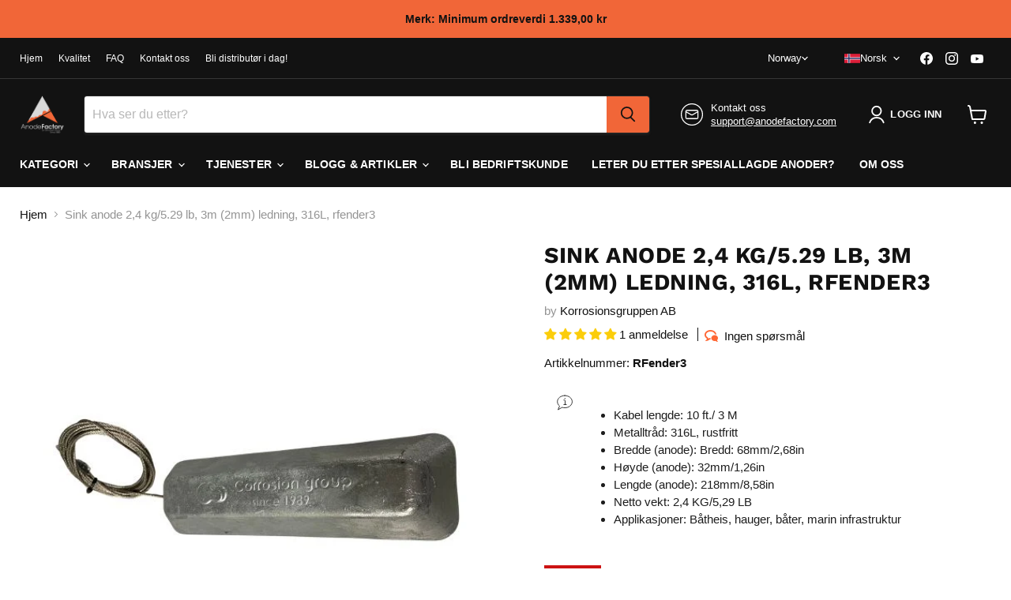

--- FILE ---
content_type: text/html; charset=utf-8
request_url: https://www.anodefactory.no/products/tillfallig-hangande-zinkanod-2-4kg-3m-kabel
body_size: 75314
content:
<!doctype html>
<html class="no-js no-touch" lang="no">
  <head>

    
<!-- Google tag (gtag.js) -->
<script async src="https://www.googletagmanager.com/gtag/js?id=AW-10845307020"></script>
<script>
  window.dataLayer = window.dataLayer || [];
  function gtag(){dataLayer.push(arguments);}
  gtag('js', new Date());

  gtag('config', 'AW-10845307020');
</script>
<!-- Google Tag Manager -->
<script>(function(w,d,s,l,i){w[l]=w[l]||[];w[l].push({'gtm.start':
new Date().getTime(),event:'gtm.js'});var f=d.getElementsByTagName(s)[0],
j=d.createElement(s),dl=l!='dataLayer'?'&l='+l:'';j.async=true;j.src=
'https://www.googletagmanager.com/gtm.js?id='+i+dl;f.parentNode.insertBefore(j,f);
})(window,document,'script','dataLayer','GTM-MSFD5XTB');</script>
<!-- End Google Tag Manager -->

<meta name="google-site-verification" content="mukeRBkT13K8bdv9uzt4XFQyAnGQ_VOibQ4h66qbtbA" />
<meta name="google-site-verification" content="DKyWv_uakO2Em5BBi-TLcH6ccpnAUta8uGYiKKjzpUU" />
<meta name="google-site-verification" content="oQGv0Nb0AnKRXvNBJ8W0_whxGn1S_Pfw0BqcWzBgg8Q" />   
<meta name="google-site-verification" content="_QzwcUvgTOw5fl8Y2Z02IKotcPuWZFV_EyFizXWAWwM" />
<meta name="google-site-verification" content="upCuGj50c4H2PBAv4lxnp3Rb1bAjwoMkcaqybBimGBQ" />
<meta name="google-site-verification" content="8aIu1ayAM6H-TPZ6FO5EGSTVoevuud7bHKfV_-yV1Zw" />
<meta name="google-site-verification" content="EANrUpLmrf531NTLrvHFVZiJrSXAqdJzAhDTN9lzl2g" />
<meta name="google-site-verification" content="H__mIxVih5lgoMHBe_dYxygTidNE87GpC2nnNpsQxnM" />
<meta name="google-site-verification" content="Ckvrn877TgoiJQVqmddLjrrhLcwF-6UAWDs6wR4iNeg" />
<meta name="google-site-verification" content="0PqSd25lLcC5wQIIUE9iHAiwGtIm73oLnvu2wTJWGbY" />
<meta name="google-site-verification" content="SmhLQwfVCk1kDEsuhXUNDC4elcIAdVQhjMip4-hSnyo" />
<meta name="google-site-verification" content="8gXocVQXJGO55Pyq5JimTzMiCyYfrxWgmdd68VXl8Fs" />
<meta name="google-site-verification" content="d062k4adTp_OHhugpSK8tuDV_hfXoxpuSL_szEtyR2I" />
<meta name="google-site-verification" content="9X8M7dWykejFIg0ThwwjzaFs_foCvUEQsY7zqE4xJX4" />
<meta name="google-site-verification" content="xDgSZUtgoHkd9qf2WLLZPmv2WWzwf06GfS86MYG_VE0" />
<meta name="google-site-verification" content="YL7nIetYQxqUiEEnkpcxVzPUUBbXl9A_2KVQjSdJD6Q" />
<meta name="google-site-verification" content="5uG0aa5RYnUtBbRcNYoiXhhXwmY-K81O6pp_8p_sj6Q" />
  <script>
    window.Store = window.Store || {};
    window.Store.id = 51509559477;
  </script>
    <meta charset="utf-8">
    <meta http-equiv="x-ua-compatible" content="IE=edge">

    <link rel="preconnect" href="https://cdn.shopify.com">
    <link rel="preconnect" href="https://fonts.shopifycdn.com">
    <link rel="preconnect" href="https://v.shopify.com">
    <link rel="preconnect" href="https://cdn.shopifycloud.com">

    <title>Sink anode fortøyning 2,4 kg/5,29 pund, 3m/118in (2mm/0,08in) ledning, 316L</title>

    
      <meta name="description" content="Produktspesifikasjon hengende anode 2,4 kg/5,29 lb Sinkmateriale: sinklegering: MIL-DTL-18001L-Zn Artikkel: RFender3 Nettvekt: 2,4 kg/5,29 lb Forsterkning: Stål med kabelsko Total lengde: 3 meter/118in, med kabellengde : 218mm/8,58in bredde: 68mm/2,68in høyde: 32mm/1.26in">
    

    
  <link rel="shortcut icon" href="//www.anodefactory.no/cdn/shop/files/AnodeFactory2-02_19f1181e-3306-4063-aecb-af306ae10694_32x32.png?v=1673532117" type="image/png">


    
      <link rel="canonical" href="https://www.anodefactory.no/products/tillfallig-hangande-zinkanod-2-4kg-3m-kabel" />
    

    <meta name="viewport" content="width=device-width">

    
    















<meta property="og:site_name" content="AnodeFactory">
<meta property="og:url" content="https://www.anodefactory.no/products/tillfallig-hangande-zinkanod-2-4kg-3m-kabel">
<meta property="og:title" content="Sink anode 2,4 kg/5.29 lb, 3m (2mm) ledning, 316L, rfender3">
<meta property="og:type" content="website">
<meta property="og:description" content="Produktspesifikasjon hengende anode 2,4 kg/5,29 lb Sinkmateriale: sinklegering: MIL-DTL-18001L-Zn Artikkel: RFender3 Nettvekt: 2,4 kg/5,29 lb Forsterkning: Stål med kabelsko Total lengde: 3 meter/118in, med kabellengde : 218mm/8,58in bredde: 68mm/2,68in høyde: 32mm/1.26in">




    
    
    

    
    
    <meta
      property="og:image"
      content="https://www.anodefactory.no/cdn/shop/files/Rfernder3_1200x1200.jpg?v=1732715334"
    />
    <meta
      property="og:image:secure_url"
      content="https://www.anodefactory.no/cdn/shop/files/Rfernder3_1200x1200.jpg?v=1732715334"
    />
    <meta property="og:image:width" content="1200" />
    <meta property="og:image:height" content="1200" />
    
    
    <meta property="og:image:alt" content="Hanging anode Boatlift Zink with cable" />
  
















<meta name="twitter:title" content="Sink anode fortøyning 2,4 kg/5,29 pund, 3m/118in (2mm/0,08in) ledning, 316L">
<meta name="twitter:description" content="Produktspesifikasjon hengende anode 2,4 kg/5,29 lb Sinkmateriale: sinklegering: MIL-DTL-18001L-Zn Artikkel: RFender3 Nettvekt: 2,4 kg/5,29 lb Forsterkning: Stål med kabelsko Total lengde: 3 meter/118in, med kabellengde : 218mm/8,58in bredde: 68mm/2,68in høyde: 32mm/1.26in">


    
    
    
      
      
      <meta name="twitter:card" content="summary">
    
    
    <meta
      property="twitter:image"
      content="https://www.anodefactory.no/cdn/shop/files/Rfernder3_1200x1200_crop_center.jpg?v=1732715334"
    />
    <meta property="twitter:image:width" content="1200" />
    <meta property="twitter:image:height" content="1200" />
    
    
    <meta property="twitter:image:alt" content="Hanging anode Boatlift Zink with cable" />
  



    <link rel="preload" href="" as="font" crossorigin="anonymous">
    <link rel="preload" as="style" href="//www.anodefactory.no/cdn/shop/t/71/assets/theme.css?v=94237072332110374031759343276">

    <script>window.performance && window.performance.mark && window.performance.mark('shopify.content_for_header.start');</script><meta name="google-site-verification" content="QeBtXzkmPa3_YwbIASzqwwkYup4a7HiMjvgsot96EMw">
<meta name="google-site-verification" content="GXS4Jgk2xVg4ovyL3-ep0I-Phqo2oy6CZbTqkD7WrBA">
<meta name="google-site-verification" content="CSaZ53l207rvvM5lbwr7vRKGdQc-KSKwGDRyYhO69DA">
<meta id="shopify-digital-wallet" name="shopify-digital-wallet" content="/51509559477/digital_wallets/dialog">
<meta name="shopify-checkout-api-token" content="9dc5ccbeac6aaef6fa7f7d25cd6593ad">
<meta id="in-context-paypal-metadata" data-shop-id="51509559477" data-venmo-supported="false" data-environment="production" data-locale="en_US" data-paypal-v4="true" data-currency="NOK">
<link rel="alternate" hreflang="x-default" href="https://www.anodefactory.se/products/tillfallig-hangande-zinkanod-2-4kg-3m-kabel">
<link rel="alternate" hreflang="sv" href="https://www.anodefactory.se/products/tillfallig-hangande-zinkanod-2-4kg-3m-kabel">
<link rel="alternate" hreflang="en" href="https://www.anodefactory.se/en/products/tillfallig-hangande-zinkanod-2-4kg-3m-kabel">
<link rel="alternate" hreflang="de-DE" href="https://www.anodefactory.de/products/tillfallig-hangande-zinkanod-2-4kg-3m-kabel">
<link rel="alternate" hreflang="en-DE" href="https://www.anodefactory.de/en/products/tillfallig-hangande-zinkanod-2-4kg-3m-kabel">
<link rel="alternate" hreflang="it-IT" href="https://www.anodefactory.it/products/tillfallig-hangande-zinkanod-2-4kg-3m-kabel">
<link rel="alternate" hreflang="en-IT" href="https://www.anodefactory.it/en/products/tillfallig-hangande-zinkanod-2-4kg-3m-kabel">
<link rel="alternate" hreflang="es-ES" href="https://www.anodefactory.es/products/tillfallig-hangande-zinkanod-2-4kg-3m-kabel">
<link rel="alternate" hreflang="en-ES" href="https://www.anodefactory.es/en/products/tillfallig-hangande-zinkanod-2-4kg-3m-kabel">
<link rel="alternate" hreflang="fr-FR" href="https://www.anodefactory.fr/products/tillfallig-hangande-zinkanod-2-4kg-3m-kabel">
<link rel="alternate" hreflang="en-FR" href="https://www.anodefactory.fr/en/products/tillfallig-hangande-zinkanod-2-4kg-3m-kabel">
<link rel="alternate" hreflang="en-DZ" href="https://www.anodefactory.com/products/tillfallig-hangande-zinkanod-2-4kg-3m-kabel">
<link rel="alternate" hreflang="ar-DZ" href="https://www.anodefactory.com/ar/products/tillfallig-hangande-zinkanod-2-4kg-3m-kabel">
<link rel="alternate" hreflang="fr-DZ" href="https://www.anodefactory.com/fr/products/tillfallig-hangande-zinkanod-2-4kg-3m-kabel">
<link rel="alternate" hreflang="es-DZ" href="https://www.anodefactory.com/es/products/tillfallig-hangande-zinkanod-2-4kg-3m-kabel">
<link rel="alternate" hreflang="en-AO" href="https://www.anodefactory.com/products/tillfallig-hangande-zinkanod-2-4kg-3m-kabel">
<link rel="alternate" hreflang="ar-AO" href="https://www.anodefactory.com/ar/products/tillfallig-hangande-zinkanod-2-4kg-3m-kabel">
<link rel="alternate" hreflang="fr-AO" href="https://www.anodefactory.com/fr/products/tillfallig-hangande-zinkanod-2-4kg-3m-kabel">
<link rel="alternate" hreflang="es-AO" href="https://www.anodefactory.com/es/products/tillfallig-hangande-zinkanod-2-4kg-3m-kabel">
<link rel="alternate" hreflang="en-AC" href="https://www.anodefactory.com/products/tillfallig-hangande-zinkanod-2-4kg-3m-kabel">
<link rel="alternate" hreflang="ar-AC" href="https://www.anodefactory.com/ar/products/tillfallig-hangande-zinkanod-2-4kg-3m-kabel">
<link rel="alternate" hreflang="fr-AC" href="https://www.anodefactory.com/fr/products/tillfallig-hangande-zinkanod-2-4kg-3m-kabel">
<link rel="alternate" hreflang="es-AC" href="https://www.anodefactory.com/es/products/tillfallig-hangande-zinkanod-2-4kg-3m-kabel">
<link rel="alternate" hreflang="en-BJ" href="https://www.anodefactory.com/products/tillfallig-hangande-zinkanod-2-4kg-3m-kabel">
<link rel="alternate" hreflang="ar-BJ" href="https://www.anodefactory.com/ar/products/tillfallig-hangande-zinkanod-2-4kg-3m-kabel">
<link rel="alternate" hreflang="fr-BJ" href="https://www.anodefactory.com/fr/products/tillfallig-hangande-zinkanod-2-4kg-3m-kabel">
<link rel="alternate" hreflang="es-BJ" href="https://www.anodefactory.com/es/products/tillfallig-hangande-zinkanod-2-4kg-3m-kabel">
<link rel="alternate" hreflang="en-BW" href="https://www.anodefactory.com/products/tillfallig-hangande-zinkanod-2-4kg-3m-kabel">
<link rel="alternate" hreflang="ar-BW" href="https://www.anodefactory.com/ar/products/tillfallig-hangande-zinkanod-2-4kg-3m-kabel">
<link rel="alternate" hreflang="fr-BW" href="https://www.anodefactory.com/fr/products/tillfallig-hangande-zinkanod-2-4kg-3m-kabel">
<link rel="alternate" hreflang="es-BW" href="https://www.anodefactory.com/es/products/tillfallig-hangande-zinkanod-2-4kg-3m-kabel">
<link rel="alternate" hreflang="en-BF" href="https://www.anodefactory.com/products/tillfallig-hangande-zinkanod-2-4kg-3m-kabel">
<link rel="alternate" hreflang="ar-BF" href="https://www.anodefactory.com/ar/products/tillfallig-hangande-zinkanod-2-4kg-3m-kabel">
<link rel="alternate" hreflang="fr-BF" href="https://www.anodefactory.com/fr/products/tillfallig-hangande-zinkanod-2-4kg-3m-kabel">
<link rel="alternate" hreflang="es-BF" href="https://www.anodefactory.com/es/products/tillfallig-hangande-zinkanod-2-4kg-3m-kabel">
<link rel="alternate" hreflang="en-BI" href="https://www.anodefactory.com/products/tillfallig-hangande-zinkanod-2-4kg-3m-kabel">
<link rel="alternate" hreflang="ar-BI" href="https://www.anodefactory.com/ar/products/tillfallig-hangande-zinkanod-2-4kg-3m-kabel">
<link rel="alternate" hreflang="fr-BI" href="https://www.anodefactory.com/fr/products/tillfallig-hangande-zinkanod-2-4kg-3m-kabel">
<link rel="alternate" hreflang="es-BI" href="https://www.anodefactory.com/es/products/tillfallig-hangande-zinkanod-2-4kg-3m-kabel">
<link rel="alternate" hreflang="en-CM" href="https://www.anodefactory.com/products/tillfallig-hangande-zinkanod-2-4kg-3m-kabel">
<link rel="alternate" hreflang="ar-CM" href="https://www.anodefactory.com/ar/products/tillfallig-hangande-zinkanod-2-4kg-3m-kabel">
<link rel="alternate" hreflang="fr-CM" href="https://www.anodefactory.com/fr/products/tillfallig-hangande-zinkanod-2-4kg-3m-kabel">
<link rel="alternate" hreflang="es-CM" href="https://www.anodefactory.com/es/products/tillfallig-hangande-zinkanod-2-4kg-3m-kabel">
<link rel="alternate" hreflang="en-CV" href="https://www.anodefactory.com/products/tillfallig-hangande-zinkanod-2-4kg-3m-kabel">
<link rel="alternate" hreflang="ar-CV" href="https://www.anodefactory.com/ar/products/tillfallig-hangande-zinkanod-2-4kg-3m-kabel">
<link rel="alternate" hreflang="fr-CV" href="https://www.anodefactory.com/fr/products/tillfallig-hangande-zinkanod-2-4kg-3m-kabel">
<link rel="alternate" hreflang="es-CV" href="https://www.anodefactory.com/es/products/tillfallig-hangande-zinkanod-2-4kg-3m-kabel">
<link rel="alternate" hreflang="en-CF" href="https://www.anodefactory.com/products/tillfallig-hangande-zinkanod-2-4kg-3m-kabel">
<link rel="alternate" hreflang="ar-CF" href="https://www.anodefactory.com/ar/products/tillfallig-hangande-zinkanod-2-4kg-3m-kabel">
<link rel="alternate" hreflang="fr-CF" href="https://www.anodefactory.com/fr/products/tillfallig-hangande-zinkanod-2-4kg-3m-kabel">
<link rel="alternate" hreflang="es-CF" href="https://www.anodefactory.com/es/products/tillfallig-hangande-zinkanod-2-4kg-3m-kabel">
<link rel="alternate" hreflang="en-TD" href="https://www.anodefactory.com/products/tillfallig-hangande-zinkanod-2-4kg-3m-kabel">
<link rel="alternate" hreflang="ar-TD" href="https://www.anodefactory.com/ar/products/tillfallig-hangande-zinkanod-2-4kg-3m-kabel">
<link rel="alternate" hreflang="fr-TD" href="https://www.anodefactory.com/fr/products/tillfallig-hangande-zinkanod-2-4kg-3m-kabel">
<link rel="alternate" hreflang="es-TD" href="https://www.anodefactory.com/es/products/tillfallig-hangande-zinkanod-2-4kg-3m-kabel">
<link rel="alternate" hreflang="en-KM" href="https://www.anodefactory.com/products/tillfallig-hangande-zinkanod-2-4kg-3m-kabel">
<link rel="alternate" hreflang="ar-KM" href="https://www.anodefactory.com/ar/products/tillfallig-hangande-zinkanod-2-4kg-3m-kabel">
<link rel="alternate" hreflang="fr-KM" href="https://www.anodefactory.com/fr/products/tillfallig-hangande-zinkanod-2-4kg-3m-kabel">
<link rel="alternate" hreflang="es-KM" href="https://www.anodefactory.com/es/products/tillfallig-hangande-zinkanod-2-4kg-3m-kabel">
<link rel="alternate" hreflang="en-CG" href="https://www.anodefactory.com/products/tillfallig-hangande-zinkanod-2-4kg-3m-kabel">
<link rel="alternate" hreflang="ar-CG" href="https://www.anodefactory.com/ar/products/tillfallig-hangande-zinkanod-2-4kg-3m-kabel">
<link rel="alternate" hreflang="fr-CG" href="https://www.anodefactory.com/fr/products/tillfallig-hangande-zinkanod-2-4kg-3m-kabel">
<link rel="alternate" hreflang="es-CG" href="https://www.anodefactory.com/es/products/tillfallig-hangande-zinkanod-2-4kg-3m-kabel">
<link rel="alternate" hreflang="en-CD" href="https://www.anodefactory.com/products/tillfallig-hangande-zinkanod-2-4kg-3m-kabel">
<link rel="alternate" hreflang="ar-CD" href="https://www.anodefactory.com/ar/products/tillfallig-hangande-zinkanod-2-4kg-3m-kabel">
<link rel="alternate" hreflang="fr-CD" href="https://www.anodefactory.com/fr/products/tillfallig-hangande-zinkanod-2-4kg-3m-kabel">
<link rel="alternate" hreflang="es-CD" href="https://www.anodefactory.com/es/products/tillfallig-hangande-zinkanod-2-4kg-3m-kabel">
<link rel="alternate" hreflang="en-CI" href="https://www.anodefactory.com/products/tillfallig-hangande-zinkanod-2-4kg-3m-kabel">
<link rel="alternate" hreflang="ar-CI" href="https://www.anodefactory.com/ar/products/tillfallig-hangande-zinkanod-2-4kg-3m-kabel">
<link rel="alternate" hreflang="fr-CI" href="https://www.anodefactory.com/fr/products/tillfallig-hangande-zinkanod-2-4kg-3m-kabel">
<link rel="alternate" hreflang="es-CI" href="https://www.anodefactory.com/es/products/tillfallig-hangande-zinkanod-2-4kg-3m-kabel">
<link rel="alternate" hreflang="en-DJ" href="https://www.anodefactory.com/products/tillfallig-hangande-zinkanod-2-4kg-3m-kabel">
<link rel="alternate" hreflang="ar-DJ" href="https://www.anodefactory.com/ar/products/tillfallig-hangande-zinkanod-2-4kg-3m-kabel">
<link rel="alternate" hreflang="fr-DJ" href="https://www.anodefactory.com/fr/products/tillfallig-hangande-zinkanod-2-4kg-3m-kabel">
<link rel="alternate" hreflang="es-DJ" href="https://www.anodefactory.com/es/products/tillfallig-hangande-zinkanod-2-4kg-3m-kabel">
<link rel="alternate" hreflang="en-EG" href="https://www.anodefactory.com/products/tillfallig-hangande-zinkanod-2-4kg-3m-kabel">
<link rel="alternate" hreflang="ar-EG" href="https://www.anodefactory.com/ar/products/tillfallig-hangande-zinkanod-2-4kg-3m-kabel">
<link rel="alternate" hreflang="fr-EG" href="https://www.anodefactory.com/fr/products/tillfallig-hangande-zinkanod-2-4kg-3m-kabel">
<link rel="alternate" hreflang="es-EG" href="https://www.anodefactory.com/es/products/tillfallig-hangande-zinkanod-2-4kg-3m-kabel">
<link rel="alternate" hreflang="en-GQ" href="https://www.anodefactory.com/products/tillfallig-hangande-zinkanod-2-4kg-3m-kabel">
<link rel="alternate" hreflang="ar-GQ" href="https://www.anodefactory.com/ar/products/tillfallig-hangande-zinkanod-2-4kg-3m-kabel">
<link rel="alternate" hreflang="fr-GQ" href="https://www.anodefactory.com/fr/products/tillfallig-hangande-zinkanod-2-4kg-3m-kabel">
<link rel="alternate" hreflang="es-GQ" href="https://www.anodefactory.com/es/products/tillfallig-hangande-zinkanod-2-4kg-3m-kabel">
<link rel="alternate" hreflang="en-ER" href="https://www.anodefactory.com/products/tillfallig-hangande-zinkanod-2-4kg-3m-kabel">
<link rel="alternate" hreflang="ar-ER" href="https://www.anodefactory.com/ar/products/tillfallig-hangande-zinkanod-2-4kg-3m-kabel">
<link rel="alternate" hreflang="fr-ER" href="https://www.anodefactory.com/fr/products/tillfallig-hangande-zinkanod-2-4kg-3m-kabel">
<link rel="alternate" hreflang="es-ER" href="https://www.anodefactory.com/es/products/tillfallig-hangande-zinkanod-2-4kg-3m-kabel">
<link rel="alternate" hreflang="en-SZ" href="https://www.anodefactory.com/products/tillfallig-hangande-zinkanod-2-4kg-3m-kabel">
<link rel="alternate" hreflang="ar-SZ" href="https://www.anodefactory.com/ar/products/tillfallig-hangande-zinkanod-2-4kg-3m-kabel">
<link rel="alternate" hreflang="fr-SZ" href="https://www.anodefactory.com/fr/products/tillfallig-hangande-zinkanod-2-4kg-3m-kabel">
<link rel="alternate" hreflang="es-SZ" href="https://www.anodefactory.com/es/products/tillfallig-hangande-zinkanod-2-4kg-3m-kabel">
<link rel="alternate" hreflang="en-ET" href="https://www.anodefactory.com/products/tillfallig-hangande-zinkanod-2-4kg-3m-kabel">
<link rel="alternate" hreflang="ar-ET" href="https://www.anodefactory.com/ar/products/tillfallig-hangande-zinkanod-2-4kg-3m-kabel">
<link rel="alternate" hreflang="fr-ET" href="https://www.anodefactory.com/fr/products/tillfallig-hangande-zinkanod-2-4kg-3m-kabel">
<link rel="alternate" hreflang="es-ET" href="https://www.anodefactory.com/es/products/tillfallig-hangande-zinkanod-2-4kg-3m-kabel">
<link rel="alternate" hreflang="en-GA" href="https://www.anodefactory.com/products/tillfallig-hangande-zinkanod-2-4kg-3m-kabel">
<link rel="alternate" hreflang="ar-GA" href="https://www.anodefactory.com/ar/products/tillfallig-hangande-zinkanod-2-4kg-3m-kabel">
<link rel="alternate" hreflang="fr-GA" href="https://www.anodefactory.com/fr/products/tillfallig-hangande-zinkanod-2-4kg-3m-kabel">
<link rel="alternate" hreflang="es-GA" href="https://www.anodefactory.com/es/products/tillfallig-hangande-zinkanod-2-4kg-3m-kabel">
<link rel="alternate" hreflang="en-GM" href="https://www.anodefactory.com/products/tillfallig-hangande-zinkanod-2-4kg-3m-kabel">
<link rel="alternate" hreflang="ar-GM" href="https://www.anodefactory.com/ar/products/tillfallig-hangande-zinkanod-2-4kg-3m-kabel">
<link rel="alternate" hreflang="fr-GM" href="https://www.anodefactory.com/fr/products/tillfallig-hangande-zinkanod-2-4kg-3m-kabel">
<link rel="alternate" hreflang="es-GM" href="https://www.anodefactory.com/es/products/tillfallig-hangande-zinkanod-2-4kg-3m-kabel">
<link rel="alternate" hreflang="en-GH" href="https://www.anodefactory.com/products/tillfallig-hangande-zinkanod-2-4kg-3m-kabel">
<link rel="alternate" hreflang="ar-GH" href="https://www.anodefactory.com/ar/products/tillfallig-hangande-zinkanod-2-4kg-3m-kabel">
<link rel="alternate" hreflang="fr-GH" href="https://www.anodefactory.com/fr/products/tillfallig-hangande-zinkanod-2-4kg-3m-kabel">
<link rel="alternate" hreflang="es-GH" href="https://www.anodefactory.com/es/products/tillfallig-hangande-zinkanod-2-4kg-3m-kabel">
<link rel="alternate" hreflang="en-GN" href="https://www.anodefactory.com/products/tillfallig-hangande-zinkanod-2-4kg-3m-kabel">
<link rel="alternate" hreflang="ar-GN" href="https://www.anodefactory.com/ar/products/tillfallig-hangande-zinkanod-2-4kg-3m-kabel">
<link rel="alternate" hreflang="fr-GN" href="https://www.anodefactory.com/fr/products/tillfallig-hangande-zinkanod-2-4kg-3m-kabel">
<link rel="alternate" hreflang="es-GN" href="https://www.anodefactory.com/es/products/tillfallig-hangande-zinkanod-2-4kg-3m-kabel">
<link rel="alternate" hreflang="en-GW" href="https://www.anodefactory.com/products/tillfallig-hangande-zinkanod-2-4kg-3m-kabel">
<link rel="alternate" hreflang="ar-GW" href="https://www.anodefactory.com/ar/products/tillfallig-hangande-zinkanod-2-4kg-3m-kabel">
<link rel="alternate" hreflang="fr-GW" href="https://www.anodefactory.com/fr/products/tillfallig-hangande-zinkanod-2-4kg-3m-kabel">
<link rel="alternate" hreflang="es-GW" href="https://www.anodefactory.com/es/products/tillfallig-hangande-zinkanod-2-4kg-3m-kabel">
<link rel="alternate" hreflang="en-KE" href="https://www.anodefactory.com/products/tillfallig-hangande-zinkanod-2-4kg-3m-kabel">
<link rel="alternate" hreflang="ar-KE" href="https://www.anodefactory.com/ar/products/tillfallig-hangande-zinkanod-2-4kg-3m-kabel">
<link rel="alternate" hreflang="fr-KE" href="https://www.anodefactory.com/fr/products/tillfallig-hangande-zinkanod-2-4kg-3m-kabel">
<link rel="alternate" hreflang="es-KE" href="https://www.anodefactory.com/es/products/tillfallig-hangande-zinkanod-2-4kg-3m-kabel">
<link rel="alternate" hreflang="en-LS" href="https://www.anodefactory.com/products/tillfallig-hangande-zinkanod-2-4kg-3m-kabel">
<link rel="alternate" hreflang="ar-LS" href="https://www.anodefactory.com/ar/products/tillfallig-hangande-zinkanod-2-4kg-3m-kabel">
<link rel="alternate" hreflang="fr-LS" href="https://www.anodefactory.com/fr/products/tillfallig-hangande-zinkanod-2-4kg-3m-kabel">
<link rel="alternate" hreflang="es-LS" href="https://www.anodefactory.com/es/products/tillfallig-hangande-zinkanod-2-4kg-3m-kabel">
<link rel="alternate" hreflang="en-LR" href="https://www.anodefactory.com/products/tillfallig-hangande-zinkanod-2-4kg-3m-kabel">
<link rel="alternate" hreflang="ar-LR" href="https://www.anodefactory.com/ar/products/tillfallig-hangande-zinkanod-2-4kg-3m-kabel">
<link rel="alternate" hreflang="fr-LR" href="https://www.anodefactory.com/fr/products/tillfallig-hangande-zinkanod-2-4kg-3m-kabel">
<link rel="alternate" hreflang="es-LR" href="https://www.anodefactory.com/es/products/tillfallig-hangande-zinkanod-2-4kg-3m-kabel">
<link rel="alternate" hreflang="en-LY" href="https://www.anodefactory.com/products/tillfallig-hangande-zinkanod-2-4kg-3m-kabel">
<link rel="alternate" hreflang="ar-LY" href="https://www.anodefactory.com/ar/products/tillfallig-hangande-zinkanod-2-4kg-3m-kabel">
<link rel="alternate" hreflang="fr-LY" href="https://www.anodefactory.com/fr/products/tillfallig-hangande-zinkanod-2-4kg-3m-kabel">
<link rel="alternate" hreflang="es-LY" href="https://www.anodefactory.com/es/products/tillfallig-hangande-zinkanod-2-4kg-3m-kabel">
<link rel="alternate" hreflang="en-MG" href="https://www.anodefactory.com/products/tillfallig-hangande-zinkanod-2-4kg-3m-kabel">
<link rel="alternate" hreflang="ar-MG" href="https://www.anodefactory.com/ar/products/tillfallig-hangande-zinkanod-2-4kg-3m-kabel">
<link rel="alternate" hreflang="fr-MG" href="https://www.anodefactory.com/fr/products/tillfallig-hangande-zinkanod-2-4kg-3m-kabel">
<link rel="alternate" hreflang="es-MG" href="https://www.anodefactory.com/es/products/tillfallig-hangande-zinkanod-2-4kg-3m-kabel">
<link rel="alternate" hreflang="en-MW" href="https://www.anodefactory.com/products/tillfallig-hangande-zinkanod-2-4kg-3m-kabel">
<link rel="alternate" hreflang="ar-MW" href="https://www.anodefactory.com/ar/products/tillfallig-hangande-zinkanod-2-4kg-3m-kabel">
<link rel="alternate" hreflang="fr-MW" href="https://www.anodefactory.com/fr/products/tillfallig-hangande-zinkanod-2-4kg-3m-kabel">
<link rel="alternate" hreflang="es-MW" href="https://www.anodefactory.com/es/products/tillfallig-hangande-zinkanod-2-4kg-3m-kabel">
<link rel="alternate" hreflang="en-ML" href="https://www.anodefactory.com/products/tillfallig-hangande-zinkanod-2-4kg-3m-kabel">
<link rel="alternate" hreflang="ar-ML" href="https://www.anodefactory.com/ar/products/tillfallig-hangande-zinkanod-2-4kg-3m-kabel">
<link rel="alternate" hreflang="fr-ML" href="https://www.anodefactory.com/fr/products/tillfallig-hangande-zinkanod-2-4kg-3m-kabel">
<link rel="alternate" hreflang="es-ML" href="https://www.anodefactory.com/es/products/tillfallig-hangande-zinkanod-2-4kg-3m-kabel">
<link rel="alternate" hreflang="en-MR" href="https://www.anodefactory.com/products/tillfallig-hangande-zinkanod-2-4kg-3m-kabel">
<link rel="alternate" hreflang="ar-MR" href="https://www.anodefactory.com/ar/products/tillfallig-hangande-zinkanod-2-4kg-3m-kabel">
<link rel="alternate" hreflang="fr-MR" href="https://www.anodefactory.com/fr/products/tillfallig-hangande-zinkanod-2-4kg-3m-kabel">
<link rel="alternate" hreflang="es-MR" href="https://www.anodefactory.com/es/products/tillfallig-hangande-zinkanod-2-4kg-3m-kabel">
<link rel="alternate" hreflang="en-MU" href="https://www.anodefactory.com/products/tillfallig-hangande-zinkanod-2-4kg-3m-kabel">
<link rel="alternate" hreflang="ar-MU" href="https://www.anodefactory.com/ar/products/tillfallig-hangande-zinkanod-2-4kg-3m-kabel">
<link rel="alternate" hreflang="fr-MU" href="https://www.anodefactory.com/fr/products/tillfallig-hangande-zinkanod-2-4kg-3m-kabel">
<link rel="alternate" hreflang="es-MU" href="https://www.anodefactory.com/es/products/tillfallig-hangande-zinkanod-2-4kg-3m-kabel">
<link rel="alternate" hreflang="en-MA" href="https://www.anodefactory.com/products/tillfallig-hangande-zinkanod-2-4kg-3m-kabel">
<link rel="alternate" hreflang="ar-MA" href="https://www.anodefactory.com/ar/products/tillfallig-hangande-zinkanod-2-4kg-3m-kabel">
<link rel="alternate" hreflang="fr-MA" href="https://www.anodefactory.com/fr/products/tillfallig-hangande-zinkanod-2-4kg-3m-kabel">
<link rel="alternate" hreflang="es-MA" href="https://www.anodefactory.com/es/products/tillfallig-hangande-zinkanod-2-4kg-3m-kabel">
<link rel="alternate" hreflang="en-MZ" href="https://www.anodefactory.com/products/tillfallig-hangande-zinkanod-2-4kg-3m-kabel">
<link rel="alternate" hreflang="ar-MZ" href="https://www.anodefactory.com/ar/products/tillfallig-hangande-zinkanod-2-4kg-3m-kabel">
<link rel="alternate" hreflang="fr-MZ" href="https://www.anodefactory.com/fr/products/tillfallig-hangande-zinkanod-2-4kg-3m-kabel">
<link rel="alternate" hreflang="es-MZ" href="https://www.anodefactory.com/es/products/tillfallig-hangande-zinkanod-2-4kg-3m-kabel">
<link rel="alternate" hreflang="en-NA" href="https://www.anodefactory.com/products/tillfallig-hangande-zinkanod-2-4kg-3m-kabel">
<link rel="alternate" hreflang="ar-NA" href="https://www.anodefactory.com/ar/products/tillfallig-hangande-zinkanod-2-4kg-3m-kabel">
<link rel="alternate" hreflang="fr-NA" href="https://www.anodefactory.com/fr/products/tillfallig-hangande-zinkanod-2-4kg-3m-kabel">
<link rel="alternate" hreflang="es-NA" href="https://www.anodefactory.com/es/products/tillfallig-hangande-zinkanod-2-4kg-3m-kabel">
<link rel="alternate" hreflang="en-NE" href="https://www.anodefactory.com/products/tillfallig-hangande-zinkanod-2-4kg-3m-kabel">
<link rel="alternate" hreflang="ar-NE" href="https://www.anodefactory.com/ar/products/tillfallig-hangande-zinkanod-2-4kg-3m-kabel">
<link rel="alternate" hreflang="fr-NE" href="https://www.anodefactory.com/fr/products/tillfallig-hangande-zinkanod-2-4kg-3m-kabel">
<link rel="alternate" hreflang="es-NE" href="https://www.anodefactory.com/es/products/tillfallig-hangande-zinkanod-2-4kg-3m-kabel">
<link rel="alternate" hreflang="en-NG" href="https://www.anodefactory.com/products/tillfallig-hangande-zinkanod-2-4kg-3m-kabel">
<link rel="alternate" hreflang="ar-NG" href="https://www.anodefactory.com/ar/products/tillfallig-hangande-zinkanod-2-4kg-3m-kabel">
<link rel="alternate" hreflang="fr-NG" href="https://www.anodefactory.com/fr/products/tillfallig-hangande-zinkanod-2-4kg-3m-kabel">
<link rel="alternate" hreflang="es-NG" href="https://www.anodefactory.com/es/products/tillfallig-hangande-zinkanod-2-4kg-3m-kabel">
<link rel="alternate" hreflang="en-RW" href="https://www.anodefactory.com/products/tillfallig-hangande-zinkanod-2-4kg-3m-kabel">
<link rel="alternate" hreflang="ar-RW" href="https://www.anodefactory.com/ar/products/tillfallig-hangande-zinkanod-2-4kg-3m-kabel">
<link rel="alternate" hreflang="fr-RW" href="https://www.anodefactory.com/fr/products/tillfallig-hangande-zinkanod-2-4kg-3m-kabel">
<link rel="alternate" hreflang="es-RW" href="https://www.anodefactory.com/es/products/tillfallig-hangande-zinkanod-2-4kg-3m-kabel">
<link rel="alternate" hreflang="en-ST" href="https://www.anodefactory.com/products/tillfallig-hangande-zinkanod-2-4kg-3m-kabel">
<link rel="alternate" hreflang="ar-ST" href="https://www.anodefactory.com/ar/products/tillfallig-hangande-zinkanod-2-4kg-3m-kabel">
<link rel="alternate" hreflang="fr-ST" href="https://www.anodefactory.com/fr/products/tillfallig-hangande-zinkanod-2-4kg-3m-kabel">
<link rel="alternate" hreflang="es-ST" href="https://www.anodefactory.com/es/products/tillfallig-hangande-zinkanod-2-4kg-3m-kabel">
<link rel="alternate" hreflang="en-SN" href="https://www.anodefactory.com/products/tillfallig-hangande-zinkanod-2-4kg-3m-kabel">
<link rel="alternate" hreflang="ar-SN" href="https://www.anodefactory.com/ar/products/tillfallig-hangande-zinkanod-2-4kg-3m-kabel">
<link rel="alternate" hreflang="fr-SN" href="https://www.anodefactory.com/fr/products/tillfallig-hangande-zinkanod-2-4kg-3m-kabel">
<link rel="alternate" hreflang="es-SN" href="https://www.anodefactory.com/es/products/tillfallig-hangande-zinkanod-2-4kg-3m-kabel">
<link rel="alternate" hreflang="en-SC" href="https://www.anodefactory.com/products/tillfallig-hangande-zinkanod-2-4kg-3m-kabel">
<link rel="alternate" hreflang="ar-SC" href="https://www.anodefactory.com/ar/products/tillfallig-hangande-zinkanod-2-4kg-3m-kabel">
<link rel="alternate" hreflang="fr-SC" href="https://www.anodefactory.com/fr/products/tillfallig-hangande-zinkanod-2-4kg-3m-kabel">
<link rel="alternate" hreflang="es-SC" href="https://www.anodefactory.com/es/products/tillfallig-hangande-zinkanod-2-4kg-3m-kabel">
<link rel="alternate" hreflang="en-SL" href="https://www.anodefactory.com/products/tillfallig-hangande-zinkanod-2-4kg-3m-kabel">
<link rel="alternate" hreflang="ar-SL" href="https://www.anodefactory.com/ar/products/tillfallig-hangande-zinkanod-2-4kg-3m-kabel">
<link rel="alternate" hreflang="fr-SL" href="https://www.anodefactory.com/fr/products/tillfallig-hangande-zinkanod-2-4kg-3m-kabel">
<link rel="alternate" hreflang="es-SL" href="https://www.anodefactory.com/es/products/tillfallig-hangande-zinkanod-2-4kg-3m-kabel">
<link rel="alternate" hreflang="en-SO" href="https://www.anodefactory.com/products/tillfallig-hangande-zinkanod-2-4kg-3m-kabel">
<link rel="alternate" hreflang="ar-SO" href="https://www.anodefactory.com/ar/products/tillfallig-hangande-zinkanod-2-4kg-3m-kabel">
<link rel="alternate" hreflang="fr-SO" href="https://www.anodefactory.com/fr/products/tillfallig-hangande-zinkanod-2-4kg-3m-kabel">
<link rel="alternate" hreflang="es-SO" href="https://www.anodefactory.com/es/products/tillfallig-hangande-zinkanod-2-4kg-3m-kabel">
<link rel="alternate" hreflang="en-ZA" href="https://www.anodefactory.com/products/tillfallig-hangande-zinkanod-2-4kg-3m-kabel">
<link rel="alternate" hreflang="ar-ZA" href="https://www.anodefactory.com/ar/products/tillfallig-hangande-zinkanod-2-4kg-3m-kabel">
<link rel="alternate" hreflang="fr-ZA" href="https://www.anodefactory.com/fr/products/tillfallig-hangande-zinkanod-2-4kg-3m-kabel">
<link rel="alternate" hreflang="es-ZA" href="https://www.anodefactory.com/es/products/tillfallig-hangande-zinkanod-2-4kg-3m-kabel">
<link rel="alternate" hreflang="en-SS" href="https://www.anodefactory.com/products/tillfallig-hangande-zinkanod-2-4kg-3m-kabel">
<link rel="alternate" hreflang="ar-SS" href="https://www.anodefactory.com/ar/products/tillfallig-hangande-zinkanod-2-4kg-3m-kabel">
<link rel="alternate" hreflang="fr-SS" href="https://www.anodefactory.com/fr/products/tillfallig-hangande-zinkanod-2-4kg-3m-kabel">
<link rel="alternate" hreflang="es-SS" href="https://www.anodefactory.com/es/products/tillfallig-hangande-zinkanod-2-4kg-3m-kabel">
<link rel="alternate" hreflang="en-SH" href="https://www.anodefactory.com/products/tillfallig-hangande-zinkanod-2-4kg-3m-kabel">
<link rel="alternate" hreflang="ar-SH" href="https://www.anodefactory.com/ar/products/tillfallig-hangande-zinkanod-2-4kg-3m-kabel">
<link rel="alternate" hreflang="fr-SH" href="https://www.anodefactory.com/fr/products/tillfallig-hangande-zinkanod-2-4kg-3m-kabel">
<link rel="alternate" hreflang="es-SH" href="https://www.anodefactory.com/es/products/tillfallig-hangande-zinkanod-2-4kg-3m-kabel">
<link rel="alternate" hreflang="en-SD" href="https://www.anodefactory.com/products/tillfallig-hangande-zinkanod-2-4kg-3m-kabel">
<link rel="alternate" hreflang="ar-SD" href="https://www.anodefactory.com/ar/products/tillfallig-hangande-zinkanod-2-4kg-3m-kabel">
<link rel="alternate" hreflang="fr-SD" href="https://www.anodefactory.com/fr/products/tillfallig-hangande-zinkanod-2-4kg-3m-kabel">
<link rel="alternate" hreflang="es-SD" href="https://www.anodefactory.com/es/products/tillfallig-hangande-zinkanod-2-4kg-3m-kabel">
<link rel="alternate" hreflang="en-TZ" href="https://www.anodefactory.com/products/tillfallig-hangande-zinkanod-2-4kg-3m-kabel">
<link rel="alternate" hreflang="ar-TZ" href="https://www.anodefactory.com/ar/products/tillfallig-hangande-zinkanod-2-4kg-3m-kabel">
<link rel="alternate" hreflang="fr-TZ" href="https://www.anodefactory.com/fr/products/tillfallig-hangande-zinkanod-2-4kg-3m-kabel">
<link rel="alternate" hreflang="es-TZ" href="https://www.anodefactory.com/es/products/tillfallig-hangande-zinkanod-2-4kg-3m-kabel">
<link rel="alternate" hreflang="en-TG" href="https://www.anodefactory.com/products/tillfallig-hangande-zinkanod-2-4kg-3m-kabel">
<link rel="alternate" hreflang="ar-TG" href="https://www.anodefactory.com/ar/products/tillfallig-hangande-zinkanod-2-4kg-3m-kabel">
<link rel="alternate" hreflang="fr-TG" href="https://www.anodefactory.com/fr/products/tillfallig-hangande-zinkanod-2-4kg-3m-kabel">
<link rel="alternate" hreflang="es-TG" href="https://www.anodefactory.com/es/products/tillfallig-hangande-zinkanod-2-4kg-3m-kabel">
<link rel="alternate" hreflang="en-TA" href="https://www.anodefactory.com/products/tillfallig-hangande-zinkanod-2-4kg-3m-kabel">
<link rel="alternate" hreflang="ar-TA" href="https://www.anodefactory.com/ar/products/tillfallig-hangande-zinkanod-2-4kg-3m-kabel">
<link rel="alternate" hreflang="fr-TA" href="https://www.anodefactory.com/fr/products/tillfallig-hangande-zinkanod-2-4kg-3m-kabel">
<link rel="alternate" hreflang="es-TA" href="https://www.anodefactory.com/es/products/tillfallig-hangande-zinkanod-2-4kg-3m-kabel">
<link rel="alternate" hreflang="en-TN" href="https://www.anodefactory.com/products/tillfallig-hangande-zinkanod-2-4kg-3m-kabel">
<link rel="alternate" hreflang="ar-TN" href="https://www.anodefactory.com/ar/products/tillfallig-hangande-zinkanod-2-4kg-3m-kabel">
<link rel="alternate" hreflang="fr-TN" href="https://www.anodefactory.com/fr/products/tillfallig-hangande-zinkanod-2-4kg-3m-kabel">
<link rel="alternate" hreflang="es-TN" href="https://www.anodefactory.com/es/products/tillfallig-hangande-zinkanod-2-4kg-3m-kabel">
<link rel="alternate" hreflang="en-UG" href="https://www.anodefactory.com/products/tillfallig-hangande-zinkanod-2-4kg-3m-kabel">
<link rel="alternate" hreflang="ar-UG" href="https://www.anodefactory.com/ar/products/tillfallig-hangande-zinkanod-2-4kg-3m-kabel">
<link rel="alternate" hreflang="fr-UG" href="https://www.anodefactory.com/fr/products/tillfallig-hangande-zinkanod-2-4kg-3m-kabel">
<link rel="alternate" hreflang="es-UG" href="https://www.anodefactory.com/es/products/tillfallig-hangande-zinkanod-2-4kg-3m-kabel">
<link rel="alternate" hreflang="en-EH" href="https://www.anodefactory.com/products/tillfallig-hangande-zinkanod-2-4kg-3m-kabel">
<link rel="alternate" hreflang="ar-EH" href="https://www.anodefactory.com/ar/products/tillfallig-hangande-zinkanod-2-4kg-3m-kabel">
<link rel="alternate" hreflang="fr-EH" href="https://www.anodefactory.com/fr/products/tillfallig-hangande-zinkanod-2-4kg-3m-kabel">
<link rel="alternate" hreflang="es-EH" href="https://www.anodefactory.com/es/products/tillfallig-hangande-zinkanod-2-4kg-3m-kabel">
<link rel="alternate" hreflang="en-ZM" href="https://www.anodefactory.com/products/tillfallig-hangande-zinkanod-2-4kg-3m-kabel">
<link rel="alternate" hreflang="ar-ZM" href="https://www.anodefactory.com/ar/products/tillfallig-hangande-zinkanod-2-4kg-3m-kabel">
<link rel="alternate" hreflang="fr-ZM" href="https://www.anodefactory.com/fr/products/tillfallig-hangande-zinkanod-2-4kg-3m-kabel">
<link rel="alternate" hreflang="es-ZM" href="https://www.anodefactory.com/es/products/tillfallig-hangande-zinkanod-2-4kg-3m-kabel">
<link rel="alternate" hreflang="en-ZW" href="https://www.anodefactory.com/products/tillfallig-hangande-zinkanod-2-4kg-3m-kabel">
<link rel="alternate" hreflang="ar-ZW" href="https://www.anodefactory.com/ar/products/tillfallig-hangande-zinkanod-2-4kg-3m-kabel">
<link rel="alternate" hreflang="fr-ZW" href="https://www.anodefactory.com/fr/products/tillfallig-hangande-zinkanod-2-4kg-3m-kabel">
<link rel="alternate" hreflang="es-ZW" href="https://www.anodefactory.com/es/products/tillfallig-hangande-zinkanod-2-4kg-3m-kabel">
<link rel="alternate" hreflang="en-AF" href="https://www.anodefactory.com/products/tillfallig-hangande-zinkanod-2-4kg-3m-kabel">
<link rel="alternate" hreflang="ar-AF" href="https://www.anodefactory.com/ar/products/tillfallig-hangande-zinkanod-2-4kg-3m-kabel">
<link rel="alternate" hreflang="fr-AF" href="https://www.anodefactory.com/fr/products/tillfallig-hangande-zinkanod-2-4kg-3m-kabel">
<link rel="alternate" hreflang="es-AF" href="https://www.anodefactory.com/es/products/tillfallig-hangande-zinkanod-2-4kg-3m-kabel">
<link rel="alternate" hreflang="en-AZ" href="https://www.anodefactory.com/products/tillfallig-hangande-zinkanod-2-4kg-3m-kabel">
<link rel="alternate" hreflang="ar-AZ" href="https://www.anodefactory.com/ar/products/tillfallig-hangande-zinkanod-2-4kg-3m-kabel">
<link rel="alternate" hreflang="fr-AZ" href="https://www.anodefactory.com/fr/products/tillfallig-hangande-zinkanod-2-4kg-3m-kabel">
<link rel="alternate" hreflang="es-AZ" href="https://www.anodefactory.com/es/products/tillfallig-hangande-zinkanod-2-4kg-3m-kabel">
<link rel="alternate" hreflang="en-BH" href="https://www.anodefactory.com/products/tillfallig-hangande-zinkanod-2-4kg-3m-kabel">
<link rel="alternate" hreflang="ar-BH" href="https://www.anodefactory.com/ar/products/tillfallig-hangande-zinkanod-2-4kg-3m-kabel">
<link rel="alternate" hreflang="fr-BH" href="https://www.anodefactory.com/fr/products/tillfallig-hangande-zinkanod-2-4kg-3m-kabel">
<link rel="alternate" hreflang="es-BH" href="https://www.anodefactory.com/es/products/tillfallig-hangande-zinkanod-2-4kg-3m-kabel">
<link rel="alternate" hreflang="en-BD" href="https://www.anodefactory.com/products/tillfallig-hangande-zinkanod-2-4kg-3m-kabel">
<link rel="alternate" hreflang="ar-BD" href="https://www.anodefactory.com/ar/products/tillfallig-hangande-zinkanod-2-4kg-3m-kabel">
<link rel="alternate" hreflang="fr-BD" href="https://www.anodefactory.com/fr/products/tillfallig-hangande-zinkanod-2-4kg-3m-kabel">
<link rel="alternate" hreflang="es-BD" href="https://www.anodefactory.com/es/products/tillfallig-hangande-zinkanod-2-4kg-3m-kabel">
<link rel="alternate" hreflang="en-BT" href="https://www.anodefactory.com/products/tillfallig-hangande-zinkanod-2-4kg-3m-kabel">
<link rel="alternate" hreflang="ar-BT" href="https://www.anodefactory.com/ar/products/tillfallig-hangande-zinkanod-2-4kg-3m-kabel">
<link rel="alternate" hreflang="fr-BT" href="https://www.anodefactory.com/fr/products/tillfallig-hangande-zinkanod-2-4kg-3m-kabel">
<link rel="alternate" hreflang="es-BT" href="https://www.anodefactory.com/es/products/tillfallig-hangande-zinkanod-2-4kg-3m-kabel">
<link rel="alternate" hreflang="en-IO" href="https://www.anodefactory.com/products/tillfallig-hangande-zinkanod-2-4kg-3m-kabel">
<link rel="alternate" hreflang="ar-IO" href="https://www.anodefactory.com/ar/products/tillfallig-hangande-zinkanod-2-4kg-3m-kabel">
<link rel="alternate" hreflang="fr-IO" href="https://www.anodefactory.com/fr/products/tillfallig-hangande-zinkanod-2-4kg-3m-kabel">
<link rel="alternate" hreflang="es-IO" href="https://www.anodefactory.com/es/products/tillfallig-hangande-zinkanod-2-4kg-3m-kabel">
<link rel="alternate" hreflang="en-BN" href="https://www.anodefactory.com/products/tillfallig-hangande-zinkanod-2-4kg-3m-kabel">
<link rel="alternate" hreflang="ar-BN" href="https://www.anodefactory.com/ar/products/tillfallig-hangande-zinkanod-2-4kg-3m-kabel">
<link rel="alternate" hreflang="fr-BN" href="https://www.anodefactory.com/fr/products/tillfallig-hangande-zinkanod-2-4kg-3m-kabel">
<link rel="alternate" hreflang="es-BN" href="https://www.anodefactory.com/es/products/tillfallig-hangande-zinkanod-2-4kg-3m-kabel">
<link rel="alternate" hreflang="en-KH" href="https://www.anodefactory.com/products/tillfallig-hangande-zinkanod-2-4kg-3m-kabel">
<link rel="alternate" hreflang="ar-KH" href="https://www.anodefactory.com/ar/products/tillfallig-hangande-zinkanod-2-4kg-3m-kabel">
<link rel="alternate" hreflang="fr-KH" href="https://www.anodefactory.com/fr/products/tillfallig-hangande-zinkanod-2-4kg-3m-kabel">
<link rel="alternate" hreflang="es-KH" href="https://www.anodefactory.com/es/products/tillfallig-hangande-zinkanod-2-4kg-3m-kabel">
<link rel="alternate" hreflang="en-CX" href="https://www.anodefactory.com/products/tillfallig-hangande-zinkanod-2-4kg-3m-kabel">
<link rel="alternate" hreflang="ar-CX" href="https://www.anodefactory.com/ar/products/tillfallig-hangande-zinkanod-2-4kg-3m-kabel">
<link rel="alternate" hreflang="fr-CX" href="https://www.anodefactory.com/fr/products/tillfallig-hangande-zinkanod-2-4kg-3m-kabel">
<link rel="alternate" hreflang="es-CX" href="https://www.anodefactory.com/es/products/tillfallig-hangande-zinkanod-2-4kg-3m-kabel">
<link rel="alternate" hreflang="en-CC" href="https://www.anodefactory.com/products/tillfallig-hangande-zinkanod-2-4kg-3m-kabel">
<link rel="alternate" hreflang="ar-CC" href="https://www.anodefactory.com/ar/products/tillfallig-hangande-zinkanod-2-4kg-3m-kabel">
<link rel="alternate" hreflang="fr-CC" href="https://www.anodefactory.com/fr/products/tillfallig-hangande-zinkanod-2-4kg-3m-kabel">
<link rel="alternate" hreflang="es-CC" href="https://www.anodefactory.com/es/products/tillfallig-hangande-zinkanod-2-4kg-3m-kabel">
<link rel="alternate" hreflang="en-HK" href="https://www.anodefactory.com/products/tillfallig-hangande-zinkanod-2-4kg-3m-kabel">
<link rel="alternate" hreflang="ar-HK" href="https://www.anodefactory.com/ar/products/tillfallig-hangande-zinkanod-2-4kg-3m-kabel">
<link rel="alternate" hreflang="fr-HK" href="https://www.anodefactory.com/fr/products/tillfallig-hangande-zinkanod-2-4kg-3m-kabel">
<link rel="alternate" hreflang="es-HK" href="https://www.anodefactory.com/es/products/tillfallig-hangande-zinkanod-2-4kg-3m-kabel">
<link rel="alternate" hreflang="en-ID" href="https://www.anodefactory.com/products/tillfallig-hangande-zinkanod-2-4kg-3m-kabel">
<link rel="alternate" hreflang="ar-ID" href="https://www.anodefactory.com/ar/products/tillfallig-hangande-zinkanod-2-4kg-3m-kabel">
<link rel="alternate" hreflang="fr-ID" href="https://www.anodefactory.com/fr/products/tillfallig-hangande-zinkanod-2-4kg-3m-kabel">
<link rel="alternate" hreflang="es-ID" href="https://www.anodefactory.com/es/products/tillfallig-hangande-zinkanod-2-4kg-3m-kabel">
<link rel="alternate" hreflang="en-IQ" href="https://www.anodefactory.com/products/tillfallig-hangande-zinkanod-2-4kg-3m-kabel">
<link rel="alternate" hreflang="ar-IQ" href="https://www.anodefactory.com/ar/products/tillfallig-hangande-zinkanod-2-4kg-3m-kabel">
<link rel="alternate" hreflang="fr-IQ" href="https://www.anodefactory.com/fr/products/tillfallig-hangande-zinkanod-2-4kg-3m-kabel">
<link rel="alternate" hreflang="es-IQ" href="https://www.anodefactory.com/es/products/tillfallig-hangande-zinkanod-2-4kg-3m-kabel">
<link rel="alternate" hreflang="en-IL" href="https://www.anodefactory.com/products/tillfallig-hangande-zinkanod-2-4kg-3m-kabel">
<link rel="alternate" hreflang="ar-IL" href="https://www.anodefactory.com/ar/products/tillfallig-hangande-zinkanod-2-4kg-3m-kabel">
<link rel="alternate" hreflang="fr-IL" href="https://www.anodefactory.com/fr/products/tillfallig-hangande-zinkanod-2-4kg-3m-kabel">
<link rel="alternate" hreflang="es-IL" href="https://www.anodefactory.com/es/products/tillfallig-hangande-zinkanod-2-4kg-3m-kabel">
<link rel="alternate" hreflang="en-JO" href="https://www.anodefactory.com/products/tillfallig-hangande-zinkanod-2-4kg-3m-kabel">
<link rel="alternate" hreflang="ar-JO" href="https://www.anodefactory.com/ar/products/tillfallig-hangande-zinkanod-2-4kg-3m-kabel">
<link rel="alternate" hreflang="fr-JO" href="https://www.anodefactory.com/fr/products/tillfallig-hangande-zinkanod-2-4kg-3m-kabel">
<link rel="alternate" hreflang="es-JO" href="https://www.anodefactory.com/es/products/tillfallig-hangande-zinkanod-2-4kg-3m-kabel">
<link rel="alternate" hreflang="en-KZ" href="https://www.anodefactory.com/products/tillfallig-hangande-zinkanod-2-4kg-3m-kabel">
<link rel="alternate" hreflang="ar-KZ" href="https://www.anodefactory.com/ar/products/tillfallig-hangande-zinkanod-2-4kg-3m-kabel">
<link rel="alternate" hreflang="fr-KZ" href="https://www.anodefactory.com/fr/products/tillfallig-hangande-zinkanod-2-4kg-3m-kabel">
<link rel="alternate" hreflang="es-KZ" href="https://www.anodefactory.com/es/products/tillfallig-hangande-zinkanod-2-4kg-3m-kabel">
<link rel="alternate" hreflang="en-KW" href="https://www.anodefactory.com/products/tillfallig-hangande-zinkanod-2-4kg-3m-kabel">
<link rel="alternate" hreflang="ar-KW" href="https://www.anodefactory.com/ar/products/tillfallig-hangande-zinkanod-2-4kg-3m-kabel">
<link rel="alternate" hreflang="fr-KW" href="https://www.anodefactory.com/fr/products/tillfallig-hangande-zinkanod-2-4kg-3m-kabel">
<link rel="alternate" hreflang="es-KW" href="https://www.anodefactory.com/es/products/tillfallig-hangande-zinkanod-2-4kg-3m-kabel">
<link rel="alternate" hreflang="en-KG" href="https://www.anodefactory.com/products/tillfallig-hangande-zinkanod-2-4kg-3m-kabel">
<link rel="alternate" hreflang="ar-KG" href="https://www.anodefactory.com/ar/products/tillfallig-hangande-zinkanod-2-4kg-3m-kabel">
<link rel="alternate" hreflang="fr-KG" href="https://www.anodefactory.com/fr/products/tillfallig-hangande-zinkanod-2-4kg-3m-kabel">
<link rel="alternate" hreflang="es-KG" href="https://www.anodefactory.com/es/products/tillfallig-hangande-zinkanod-2-4kg-3m-kabel">
<link rel="alternate" hreflang="en-LA" href="https://www.anodefactory.com/products/tillfallig-hangande-zinkanod-2-4kg-3m-kabel">
<link rel="alternate" hreflang="ar-LA" href="https://www.anodefactory.com/ar/products/tillfallig-hangande-zinkanod-2-4kg-3m-kabel">
<link rel="alternate" hreflang="fr-LA" href="https://www.anodefactory.com/fr/products/tillfallig-hangande-zinkanod-2-4kg-3m-kabel">
<link rel="alternate" hreflang="es-LA" href="https://www.anodefactory.com/es/products/tillfallig-hangande-zinkanod-2-4kg-3m-kabel">
<link rel="alternate" hreflang="en-LB" href="https://www.anodefactory.com/products/tillfallig-hangande-zinkanod-2-4kg-3m-kabel">
<link rel="alternate" hreflang="ar-LB" href="https://www.anodefactory.com/ar/products/tillfallig-hangande-zinkanod-2-4kg-3m-kabel">
<link rel="alternate" hreflang="fr-LB" href="https://www.anodefactory.com/fr/products/tillfallig-hangande-zinkanod-2-4kg-3m-kabel">
<link rel="alternate" hreflang="es-LB" href="https://www.anodefactory.com/es/products/tillfallig-hangande-zinkanod-2-4kg-3m-kabel">
<link rel="alternate" hreflang="en-MO" href="https://www.anodefactory.com/products/tillfallig-hangande-zinkanod-2-4kg-3m-kabel">
<link rel="alternate" hreflang="ar-MO" href="https://www.anodefactory.com/ar/products/tillfallig-hangande-zinkanod-2-4kg-3m-kabel">
<link rel="alternate" hreflang="fr-MO" href="https://www.anodefactory.com/fr/products/tillfallig-hangande-zinkanod-2-4kg-3m-kabel">
<link rel="alternate" hreflang="es-MO" href="https://www.anodefactory.com/es/products/tillfallig-hangande-zinkanod-2-4kg-3m-kabel">
<link rel="alternate" hreflang="en-MY" href="https://www.anodefactory.com/products/tillfallig-hangande-zinkanod-2-4kg-3m-kabel">
<link rel="alternate" hreflang="ar-MY" href="https://www.anodefactory.com/ar/products/tillfallig-hangande-zinkanod-2-4kg-3m-kabel">
<link rel="alternate" hreflang="fr-MY" href="https://www.anodefactory.com/fr/products/tillfallig-hangande-zinkanod-2-4kg-3m-kabel">
<link rel="alternate" hreflang="es-MY" href="https://www.anodefactory.com/es/products/tillfallig-hangande-zinkanod-2-4kg-3m-kabel">
<link rel="alternate" hreflang="en-MV" href="https://www.anodefactory.com/products/tillfallig-hangande-zinkanod-2-4kg-3m-kabel">
<link rel="alternate" hreflang="ar-MV" href="https://www.anodefactory.com/ar/products/tillfallig-hangande-zinkanod-2-4kg-3m-kabel">
<link rel="alternate" hreflang="fr-MV" href="https://www.anodefactory.com/fr/products/tillfallig-hangande-zinkanod-2-4kg-3m-kabel">
<link rel="alternate" hreflang="es-MV" href="https://www.anodefactory.com/es/products/tillfallig-hangande-zinkanod-2-4kg-3m-kabel">
<link rel="alternate" hreflang="en-MN" href="https://www.anodefactory.com/products/tillfallig-hangande-zinkanod-2-4kg-3m-kabel">
<link rel="alternate" hreflang="ar-MN" href="https://www.anodefactory.com/ar/products/tillfallig-hangande-zinkanod-2-4kg-3m-kabel">
<link rel="alternate" hreflang="fr-MN" href="https://www.anodefactory.com/fr/products/tillfallig-hangande-zinkanod-2-4kg-3m-kabel">
<link rel="alternate" hreflang="es-MN" href="https://www.anodefactory.com/es/products/tillfallig-hangande-zinkanod-2-4kg-3m-kabel">
<link rel="alternate" hreflang="en-MM" href="https://www.anodefactory.com/products/tillfallig-hangande-zinkanod-2-4kg-3m-kabel">
<link rel="alternate" hreflang="ar-MM" href="https://www.anodefactory.com/ar/products/tillfallig-hangande-zinkanod-2-4kg-3m-kabel">
<link rel="alternate" hreflang="fr-MM" href="https://www.anodefactory.com/fr/products/tillfallig-hangande-zinkanod-2-4kg-3m-kabel">
<link rel="alternate" hreflang="es-MM" href="https://www.anodefactory.com/es/products/tillfallig-hangande-zinkanod-2-4kg-3m-kabel">
<link rel="alternate" hreflang="en-NP" href="https://www.anodefactory.com/products/tillfallig-hangande-zinkanod-2-4kg-3m-kabel">
<link rel="alternate" hreflang="ar-NP" href="https://www.anodefactory.com/ar/products/tillfallig-hangande-zinkanod-2-4kg-3m-kabel">
<link rel="alternate" hreflang="fr-NP" href="https://www.anodefactory.com/fr/products/tillfallig-hangande-zinkanod-2-4kg-3m-kabel">
<link rel="alternate" hreflang="es-NP" href="https://www.anodefactory.com/es/products/tillfallig-hangande-zinkanod-2-4kg-3m-kabel">
<link rel="alternate" hreflang="en-OM" href="https://www.anodefactory.com/products/tillfallig-hangande-zinkanod-2-4kg-3m-kabel">
<link rel="alternate" hreflang="ar-OM" href="https://www.anodefactory.com/ar/products/tillfallig-hangande-zinkanod-2-4kg-3m-kabel">
<link rel="alternate" hreflang="fr-OM" href="https://www.anodefactory.com/fr/products/tillfallig-hangande-zinkanod-2-4kg-3m-kabel">
<link rel="alternate" hreflang="es-OM" href="https://www.anodefactory.com/es/products/tillfallig-hangande-zinkanod-2-4kg-3m-kabel">
<link rel="alternate" hreflang="en-PK" href="https://www.anodefactory.com/products/tillfallig-hangande-zinkanod-2-4kg-3m-kabel">
<link rel="alternate" hreflang="ar-PK" href="https://www.anodefactory.com/ar/products/tillfallig-hangande-zinkanod-2-4kg-3m-kabel">
<link rel="alternate" hreflang="fr-PK" href="https://www.anodefactory.com/fr/products/tillfallig-hangande-zinkanod-2-4kg-3m-kabel">
<link rel="alternate" hreflang="es-PK" href="https://www.anodefactory.com/es/products/tillfallig-hangande-zinkanod-2-4kg-3m-kabel">
<link rel="alternate" hreflang="en-PS" href="https://www.anodefactory.com/products/tillfallig-hangande-zinkanod-2-4kg-3m-kabel">
<link rel="alternate" hreflang="ar-PS" href="https://www.anodefactory.com/ar/products/tillfallig-hangande-zinkanod-2-4kg-3m-kabel">
<link rel="alternate" hreflang="fr-PS" href="https://www.anodefactory.com/fr/products/tillfallig-hangande-zinkanod-2-4kg-3m-kabel">
<link rel="alternate" hreflang="es-PS" href="https://www.anodefactory.com/es/products/tillfallig-hangande-zinkanod-2-4kg-3m-kabel">
<link rel="alternate" hreflang="en-PH" href="https://www.anodefactory.com/products/tillfallig-hangande-zinkanod-2-4kg-3m-kabel">
<link rel="alternate" hreflang="ar-PH" href="https://www.anodefactory.com/ar/products/tillfallig-hangande-zinkanod-2-4kg-3m-kabel">
<link rel="alternate" hreflang="fr-PH" href="https://www.anodefactory.com/fr/products/tillfallig-hangande-zinkanod-2-4kg-3m-kabel">
<link rel="alternate" hreflang="es-PH" href="https://www.anodefactory.com/es/products/tillfallig-hangande-zinkanod-2-4kg-3m-kabel">
<link rel="alternate" hreflang="en-QA" href="https://www.anodefactory.com/products/tillfallig-hangande-zinkanod-2-4kg-3m-kabel">
<link rel="alternate" hreflang="ar-QA" href="https://www.anodefactory.com/ar/products/tillfallig-hangande-zinkanod-2-4kg-3m-kabel">
<link rel="alternate" hreflang="fr-QA" href="https://www.anodefactory.com/fr/products/tillfallig-hangande-zinkanod-2-4kg-3m-kabel">
<link rel="alternate" hreflang="es-QA" href="https://www.anodefactory.com/es/products/tillfallig-hangande-zinkanod-2-4kg-3m-kabel">
<link rel="alternate" hreflang="en-SA" href="https://www.anodefactory.com/products/tillfallig-hangande-zinkanod-2-4kg-3m-kabel">
<link rel="alternate" hreflang="ar-SA" href="https://www.anodefactory.com/ar/products/tillfallig-hangande-zinkanod-2-4kg-3m-kabel">
<link rel="alternate" hreflang="fr-SA" href="https://www.anodefactory.com/fr/products/tillfallig-hangande-zinkanod-2-4kg-3m-kabel">
<link rel="alternate" hreflang="es-SA" href="https://www.anodefactory.com/es/products/tillfallig-hangande-zinkanod-2-4kg-3m-kabel">
<link rel="alternate" hreflang="en-SG" href="https://www.anodefactory.com/products/tillfallig-hangande-zinkanod-2-4kg-3m-kabel">
<link rel="alternate" hreflang="ar-SG" href="https://www.anodefactory.com/ar/products/tillfallig-hangande-zinkanod-2-4kg-3m-kabel">
<link rel="alternate" hreflang="fr-SG" href="https://www.anodefactory.com/fr/products/tillfallig-hangande-zinkanod-2-4kg-3m-kabel">
<link rel="alternate" hreflang="es-SG" href="https://www.anodefactory.com/es/products/tillfallig-hangande-zinkanod-2-4kg-3m-kabel">
<link rel="alternate" hreflang="en-LK" href="https://www.anodefactory.com/products/tillfallig-hangande-zinkanod-2-4kg-3m-kabel">
<link rel="alternate" hreflang="ar-LK" href="https://www.anodefactory.com/ar/products/tillfallig-hangande-zinkanod-2-4kg-3m-kabel">
<link rel="alternate" hreflang="fr-LK" href="https://www.anodefactory.com/fr/products/tillfallig-hangande-zinkanod-2-4kg-3m-kabel">
<link rel="alternate" hreflang="es-LK" href="https://www.anodefactory.com/es/products/tillfallig-hangande-zinkanod-2-4kg-3m-kabel">
<link rel="alternate" hreflang="en-TW" href="https://www.anodefactory.com/products/tillfallig-hangande-zinkanod-2-4kg-3m-kabel">
<link rel="alternate" hreflang="ar-TW" href="https://www.anodefactory.com/ar/products/tillfallig-hangande-zinkanod-2-4kg-3m-kabel">
<link rel="alternate" hreflang="fr-TW" href="https://www.anodefactory.com/fr/products/tillfallig-hangande-zinkanod-2-4kg-3m-kabel">
<link rel="alternate" hreflang="es-TW" href="https://www.anodefactory.com/es/products/tillfallig-hangande-zinkanod-2-4kg-3m-kabel">
<link rel="alternate" hreflang="en-TJ" href="https://www.anodefactory.com/products/tillfallig-hangande-zinkanod-2-4kg-3m-kabel">
<link rel="alternate" hreflang="ar-TJ" href="https://www.anodefactory.com/ar/products/tillfallig-hangande-zinkanod-2-4kg-3m-kabel">
<link rel="alternate" hreflang="fr-TJ" href="https://www.anodefactory.com/fr/products/tillfallig-hangande-zinkanod-2-4kg-3m-kabel">
<link rel="alternate" hreflang="es-TJ" href="https://www.anodefactory.com/es/products/tillfallig-hangande-zinkanod-2-4kg-3m-kabel">
<link rel="alternate" hreflang="en-TH" href="https://www.anodefactory.com/products/tillfallig-hangande-zinkanod-2-4kg-3m-kabel">
<link rel="alternate" hreflang="ar-TH" href="https://www.anodefactory.com/ar/products/tillfallig-hangande-zinkanod-2-4kg-3m-kabel">
<link rel="alternate" hreflang="fr-TH" href="https://www.anodefactory.com/fr/products/tillfallig-hangande-zinkanod-2-4kg-3m-kabel">
<link rel="alternate" hreflang="es-TH" href="https://www.anodefactory.com/es/products/tillfallig-hangande-zinkanod-2-4kg-3m-kabel">
<link rel="alternate" hreflang="en-TM" href="https://www.anodefactory.com/products/tillfallig-hangande-zinkanod-2-4kg-3m-kabel">
<link rel="alternate" hreflang="ar-TM" href="https://www.anodefactory.com/ar/products/tillfallig-hangande-zinkanod-2-4kg-3m-kabel">
<link rel="alternate" hreflang="fr-TM" href="https://www.anodefactory.com/fr/products/tillfallig-hangande-zinkanod-2-4kg-3m-kabel">
<link rel="alternate" hreflang="es-TM" href="https://www.anodefactory.com/es/products/tillfallig-hangande-zinkanod-2-4kg-3m-kabel">
<link rel="alternate" hreflang="en-UZ" href="https://www.anodefactory.com/products/tillfallig-hangande-zinkanod-2-4kg-3m-kabel">
<link rel="alternate" hreflang="ar-UZ" href="https://www.anodefactory.com/ar/products/tillfallig-hangande-zinkanod-2-4kg-3m-kabel">
<link rel="alternate" hreflang="fr-UZ" href="https://www.anodefactory.com/fr/products/tillfallig-hangande-zinkanod-2-4kg-3m-kabel">
<link rel="alternate" hreflang="es-UZ" href="https://www.anodefactory.com/es/products/tillfallig-hangande-zinkanod-2-4kg-3m-kabel">
<link rel="alternate" hreflang="en-VN" href="https://www.anodefactory.com/products/tillfallig-hangande-zinkanod-2-4kg-3m-kabel">
<link rel="alternate" hreflang="ar-VN" href="https://www.anodefactory.com/ar/products/tillfallig-hangande-zinkanod-2-4kg-3m-kabel">
<link rel="alternate" hreflang="fr-VN" href="https://www.anodefactory.com/fr/products/tillfallig-hangande-zinkanod-2-4kg-3m-kabel">
<link rel="alternate" hreflang="es-VN" href="https://www.anodefactory.com/es/products/tillfallig-hangande-zinkanod-2-4kg-3m-kabel">
<link rel="alternate" hreflang="en-YE" href="https://www.anodefactory.com/products/tillfallig-hangande-zinkanod-2-4kg-3m-kabel">
<link rel="alternate" hreflang="ar-YE" href="https://www.anodefactory.com/ar/products/tillfallig-hangande-zinkanod-2-4kg-3m-kabel">
<link rel="alternate" hreflang="fr-YE" href="https://www.anodefactory.com/fr/products/tillfallig-hangande-zinkanod-2-4kg-3m-kabel">
<link rel="alternate" hreflang="es-YE" href="https://www.anodefactory.com/es/products/tillfallig-hangande-zinkanod-2-4kg-3m-kabel">
<link rel="alternate" hreflang="en-AI" href="https://www.anodefactory.com/products/tillfallig-hangande-zinkanod-2-4kg-3m-kabel">
<link rel="alternate" hreflang="ar-AI" href="https://www.anodefactory.com/ar/products/tillfallig-hangande-zinkanod-2-4kg-3m-kabel">
<link rel="alternate" hreflang="fr-AI" href="https://www.anodefactory.com/fr/products/tillfallig-hangande-zinkanod-2-4kg-3m-kabel">
<link rel="alternate" hreflang="es-AI" href="https://www.anodefactory.com/es/products/tillfallig-hangande-zinkanod-2-4kg-3m-kabel">
<link rel="alternate" hreflang="en-AG" href="https://www.anodefactory.com/products/tillfallig-hangande-zinkanod-2-4kg-3m-kabel">
<link rel="alternate" hreflang="ar-AG" href="https://www.anodefactory.com/ar/products/tillfallig-hangande-zinkanod-2-4kg-3m-kabel">
<link rel="alternate" hreflang="fr-AG" href="https://www.anodefactory.com/fr/products/tillfallig-hangande-zinkanod-2-4kg-3m-kabel">
<link rel="alternate" hreflang="es-AG" href="https://www.anodefactory.com/es/products/tillfallig-hangande-zinkanod-2-4kg-3m-kabel">
<link rel="alternate" hreflang="en-AW" href="https://www.anodefactory.com/products/tillfallig-hangande-zinkanod-2-4kg-3m-kabel">
<link rel="alternate" hreflang="ar-AW" href="https://www.anodefactory.com/ar/products/tillfallig-hangande-zinkanod-2-4kg-3m-kabel">
<link rel="alternate" hreflang="fr-AW" href="https://www.anodefactory.com/fr/products/tillfallig-hangande-zinkanod-2-4kg-3m-kabel">
<link rel="alternate" hreflang="es-AW" href="https://www.anodefactory.com/es/products/tillfallig-hangande-zinkanod-2-4kg-3m-kabel">
<link rel="alternate" hreflang="en-BS" href="https://www.anodefactory.com/products/tillfallig-hangande-zinkanod-2-4kg-3m-kabel">
<link rel="alternate" hreflang="ar-BS" href="https://www.anodefactory.com/ar/products/tillfallig-hangande-zinkanod-2-4kg-3m-kabel">
<link rel="alternate" hreflang="fr-BS" href="https://www.anodefactory.com/fr/products/tillfallig-hangande-zinkanod-2-4kg-3m-kabel">
<link rel="alternate" hreflang="es-BS" href="https://www.anodefactory.com/es/products/tillfallig-hangande-zinkanod-2-4kg-3m-kabel">
<link rel="alternate" hreflang="en-BB" href="https://www.anodefactory.com/products/tillfallig-hangande-zinkanod-2-4kg-3m-kabel">
<link rel="alternate" hreflang="ar-BB" href="https://www.anodefactory.com/ar/products/tillfallig-hangande-zinkanod-2-4kg-3m-kabel">
<link rel="alternate" hreflang="fr-BB" href="https://www.anodefactory.com/fr/products/tillfallig-hangande-zinkanod-2-4kg-3m-kabel">
<link rel="alternate" hreflang="es-BB" href="https://www.anodefactory.com/es/products/tillfallig-hangande-zinkanod-2-4kg-3m-kabel">
<link rel="alternate" hreflang="en-BZ" href="https://www.anodefactory.com/products/tillfallig-hangande-zinkanod-2-4kg-3m-kabel">
<link rel="alternate" hreflang="ar-BZ" href="https://www.anodefactory.com/ar/products/tillfallig-hangande-zinkanod-2-4kg-3m-kabel">
<link rel="alternate" hreflang="fr-BZ" href="https://www.anodefactory.com/fr/products/tillfallig-hangande-zinkanod-2-4kg-3m-kabel">
<link rel="alternate" hreflang="es-BZ" href="https://www.anodefactory.com/es/products/tillfallig-hangande-zinkanod-2-4kg-3m-kabel">
<link rel="alternate" hreflang="en-BM" href="https://www.anodefactory.com/products/tillfallig-hangande-zinkanod-2-4kg-3m-kabel">
<link rel="alternate" hreflang="ar-BM" href="https://www.anodefactory.com/ar/products/tillfallig-hangande-zinkanod-2-4kg-3m-kabel">
<link rel="alternate" hreflang="fr-BM" href="https://www.anodefactory.com/fr/products/tillfallig-hangande-zinkanod-2-4kg-3m-kabel">
<link rel="alternate" hreflang="es-BM" href="https://www.anodefactory.com/es/products/tillfallig-hangande-zinkanod-2-4kg-3m-kabel">
<link rel="alternate" hreflang="en-VG" href="https://www.anodefactory.com/products/tillfallig-hangande-zinkanod-2-4kg-3m-kabel">
<link rel="alternate" hreflang="ar-VG" href="https://www.anodefactory.com/ar/products/tillfallig-hangande-zinkanod-2-4kg-3m-kabel">
<link rel="alternate" hreflang="fr-VG" href="https://www.anodefactory.com/fr/products/tillfallig-hangande-zinkanod-2-4kg-3m-kabel">
<link rel="alternate" hreflang="es-VG" href="https://www.anodefactory.com/es/products/tillfallig-hangande-zinkanod-2-4kg-3m-kabel">
<link rel="alternate" hreflang="en-KY" href="https://www.anodefactory.com/products/tillfallig-hangande-zinkanod-2-4kg-3m-kabel">
<link rel="alternate" hreflang="ar-KY" href="https://www.anodefactory.com/ar/products/tillfallig-hangande-zinkanod-2-4kg-3m-kabel">
<link rel="alternate" hreflang="fr-KY" href="https://www.anodefactory.com/fr/products/tillfallig-hangande-zinkanod-2-4kg-3m-kabel">
<link rel="alternate" hreflang="es-KY" href="https://www.anodefactory.com/es/products/tillfallig-hangande-zinkanod-2-4kg-3m-kabel">
<link rel="alternate" hreflang="en-CR" href="https://www.anodefactory.com/products/tillfallig-hangande-zinkanod-2-4kg-3m-kabel">
<link rel="alternate" hreflang="ar-CR" href="https://www.anodefactory.com/ar/products/tillfallig-hangande-zinkanod-2-4kg-3m-kabel">
<link rel="alternate" hreflang="fr-CR" href="https://www.anodefactory.com/fr/products/tillfallig-hangande-zinkanod-2-4kg-3m-kabel">
<link rel="alternate" hreflang="es-CR" href="https://www.anodefactory.com/es/products/tillfallig-hangande-zinkanod-2-4kg-3m-kabel">
<link rel="alternate" hreflang="en-CW" href="https://www.anodefactory.com/products/tillfallig-hangande-zinkanod-2-4kg-3m-kabel">
<link rel="alternate" hreflang="ar-CW" href="https://www.anodefactory.com/ar/products/tillfallig-hangande-zinkanod-2-4kg-3m-kabel">
<link rel="alternate" hreflang="fr-CW" href="https://www.anodefactory.com/fr/products/tillfallig-hangande-zinkanod-2-4kg-3m-kabel">
<link rel="alternate" hreflang="es-CW" href="https://www.anodefactory.com/es/products/tillfallig-hangande-zinkanod-2-4kg-3m-kabel">
<link rel="alternate" hreflang="en-DM" href="https://www.anodefactory.com/products/tillfallig-hangande-zinkanod-2-4kg-3m-kabel">
<link rel="alternate" hreflang="ar-DM" href="https://www.anodefactory.com/ar/products/tillfallig-hangande-zinkanod-2-4kg-3m-kabel">
<link rel="alternate" hreflang="fr-DM" href="https://www.anodefactory.com/fr/products/tillfallig-hangande-zinkanod-2-4kg-3m-kabel">
<link rel="alternate" hreflang="es-DM" href="https://www.anodefactory.com/es/products/tillfallig-hangande-zinkanod-2-4kg-3m-kabel">
<link rel="alternate" hreflang="en-DO" href="https://www.anodefactory.com/products/tillfallig-hangande-zinkanod-2-4kg-3m-kabel">
<link rel="alternate" hreflang="ar-DO" href="https://www.anodefactory.com/ar/products/tillfallig-hangande-zinkanod-2-4kg-3m-kabel">
<link rel="alternate" hreflang="fr-DO" href="https://www.anodefactory.com/fr/products/tillfallig-hangande-zinkanod-2-4kg-3m-kabel">
<link rel="alternate" hreflang="es-DO" href="https://www.anodefactory.com/es/products/tillfallig-hangande-zinkanod-2-4kg-3m-kabel">
<link rel="alternate" hreflang="en-SV" href="https://www.anodefactory.com/products/tillfallig-hangande-zinkanod-2-4kg-3m-kabel">
<link rel="alternate" hreflang="ar-SV" href="https://www.anodefactory.com/ar/products/tillfallig-hangande-zinkanod-2-4kg-3m-kabel">
<link rel="alternate" hreflang="fr-SV" href="https://www.anodefactory.com/fr/products/tillfallig-hangande-zinkanod-2-4kg-3m-kabel">
<link rel="alternate" hreflang="es-SV" href="https://www.anodefactory.com/es/products/tillfallig-hangande-zinkanod-2-4kg-3m-kabel">
<link rel="alternate" hreflang="en-GD" href="https://www.anodefactory.com/products/tillfallig-hangande-zinkanod-2-4kg-3m-kabel">
<link rel="alternate" hreflang="ar-GD" href="https://www.anodefactory.com/ar/products/tillfallig-hangande-zinkanod-2-4kg-3m-kabel">
<link rel="alternate" hreflang="fr-GD" href="https://www.anodefactory.com/fr/products/tillfallig-hangande-zinkanod-2-4kg-3m-kabel">
<link rel="alternate" hreflang="es-GD" href="https://www.anodefactory.com/es/products/tillfallig-hangande-zinkanod-2-4kg-3m-kabel">
<link rel="alternate" hreflang="en-GT" href="https://www.anodefactory.com/products/tillfallig-hangande-zinkanod-2-4kg-3m-kabel">
<link rel="alternate" hreflang="ar-GT" href="https://www.anodefactory.com/ar/products/tillfallig-hangande-zinkanod-2-4kg-3m-kabel">
<link rel="alternate" hreflang="fr-GT" href="https://www.anodefactory.com/fr/products/tillfallig-hangande-zinkanod-2-4kg-3m-kabel">
<link rel="alternate" hreflang="es-GT" href="https://www.anodefactory.com/es/products/tillfallig-hangande-zinkanod-2-4kg-3m-kabel">
<link rel="alternate" hreflang="en-HT" href="https://www.anodefactory.com/products/tillfallig-hangande-zinkanod-2-4kg-3m-kabel">
<link rel="alternate" hreflang="ar-HT" href="https://www.anodefactory.com/ar/products/tillfallig-hangande-zinkanod-2-4kg-3m-kabel">
<link rel="alternate" hreflang="fr-HT" href="https://www.anodefactory.com/fr/products/tillfallig-hangande-zinkanod-2-4kg-3m-kabel">
<link rel="alternate" hreflang="es-HT" href="https://www.anodefactory.com/es/products/tillfallig-hangande-zinkanod-2-4kg-3m-kabel">
<link rel="alternate" hreflang="en-HN" href="https://www.anodefactory.com/products/tillfallig-hangande-zinkanod-2-4kg-3m-kabel">
<link rel="alternate" hreflang="ar-HN" href="https://www.anodefactory.com/ar/products/tillfallig-hangande-zinkanod-2-4kg-3m-kabel">
<link rel="alternate" hreflang="fr-HN" href="https://www.anodefactory.com/fr/products/tillfallig-hangande-zinkanod-2-4kg-3m-kabel">
<link rel="alternate" hreflang="es-HN" href="https://www.anodefactory.com/es/products/tillfallig-hangande-zinkanod-2-4kg-3m-kabel">
<link rel="alternate" hreflang="en-JM" href="https://www.anodefactory.com/products/tillfallig-hangande-zinkanod-2-4kg-3m-kabel">
<link rel="alternate" hreflang="ar-JM" href="https://www.anodefactory.com/ar/products/tillfallig-hangande-zinkanod-2-4kg-3m-kabel">
<link rel="alternate" hreflang="fr-JM" href="https://www.anodefactory.com/fr/products/tillfallig-hangande-zinkanod-2-4kg-3m-kabel">
<link rel="alternate" hreflang="es-JM" href="https://www.anodefactory.com/es/products/tillfallig-hangande-zinkanod-2-4kg-3m-kabel">
<link rel="alternate" hreflang="en-MQ" href="https://www.anodefactory.com/products/tillfallig-hangande-zinkanod-2-4kg-3m-kabel">
<link rel="alternate" hreflang="ar-MQ" href="https://www.anodefactory.com/ar/products/tillfallig-hangande-zinkanod-2-4kg-3m-kabel">
<link rel="alternate" hreflang="fr-MQ" href="https://www.anodefactory.com/fr/products/tillfallig-hangande-zinkanod-2-4kg-3m-kabel">
<link rel="alternate" hreflang="es-MQ" href="https://www.anodefactory.com/es/products/tillfallig-hangande-zinkanod-2-4kg-3m-kabel">
<link rel="alternate" hreflang="en-MS" href="https://www.anodefactory.com/products/tillfallig-hangande-zinkanod-2-4kg-3m-kabel">
<link rel="alternate" hreflang="ar-MS" href="https://www.anodefactory.com/ar/products/tillfallig-hangande-zinkanod-2-4kg-3m-kabel">
<link rel="alternate" hreflang="fr-MS" href="https://www.anodefactory.com/fr/products/tillfallig-hangande-zinkanod-2-4kg-3m-kabel">
<link rel="alternate" hreflang="es-MS" href="https://www.anodefactory.com/es/products/tillfallig-hangande-zinkanod-2-4kg-3m-kabel">
<link rel="alternate" hreflang="en-NI" href="https://www.anodefactory.com/products/tillfallig-hangande-zinkanod-2-4kg-3m-kabel">
<link rel="alternate" hreflang="ar-NI" href="https://www.anodefactory.com/ar/products/tillfallig-hangande-zinkanod-2-4kg-3m-kabel">
<link rel="alternate" hreflang="fr-NI" href="https://www.anodefactory.com/fr/products/tillfallig-hangande-zinkanod-2-4kg-3m-kabel">
<link rel="alternate" hreflang="es-NI" href="https://www.anodefactory.com/es/products/tillfallig-hangande-zinkanod-2-4kg-3m-kabel">
<link rel="alternate" hreflang="en-PA" href="https://www.anodefactory.com/products/tillfallig-hangande-zinkanod-2-4kg-3m-kabel">
<link rel="alternate" hreflang="ar-PA" href="https://www.anodefactory.com/ar/products/tillfallig-hangande-zinkanod-2-4kg-3m-kabel">
<link rel="alternate" hreflang="fr-PA" href="https://www.anodefactory.com/fr/products/tillfallig-hangande-zinkanod-2-4kg-3m-kabel">
<link rel="alternate" hreflang="es-PA" href="https://www.anodefactory.com/es/products/tillfallig-hangande-zinkanod-2-4kg-3m-kabel">
<link rel="alternate" hreflang="en-SX" href="https://www.anodefactory.com/products/tillfallig-hangande-zinkanod-2-4kg-3m-kabel">
<link rel="alternate" hreflang="ar-SX" href="https://www.anodefactory.com/ar/products/tillfallig-hangande-zinkanod-2-4kg-3m-kabel">
<link rel="alternate" hreflang="fr-SX" href="https://www.anodefactory.com/fr/products/tillfallig-hangande-zinkanod-2-4kg-3m-kabel">
<link rel="alternate" hreflang="es-SX" href="https://www.anodefactory.com/es/products/tillfallig-hangande-zinkanod-2-4kg-3m-kabel">
<link rel="alternate" hreflang="en-BL" href="https://www.anodefactory.com/products/tillfallig-hangande-zinkanod-2-4kg-3m-kabel">
<link rel="alternate" hreflang="ar-BL" href="https://www.anodefactory.com/ar/products/tillfallig-hangande-zinkanod-2-4kg-3m-kabel">
<link rel="alternate" hreflang="fr-BL" href="https://www.anodefactory.com/fr/products/tillfallig-hangande-zinkanod-2-4kg-3m-kabel">
<link rel="alternate" hreflang="es-BL" href="https://www.anodefactory.com/es/products/tillfallig-hangande-zinkanod-2-4kg-3m-kabel">
<link rel="alternate" hreflang="en-KN" href="https://www.anodefactory.com/products/tillfallig-hangande-zinkanod-2-4kg-3m-kabel">
<link rel="alternate" hreflang="ar-KN" href="https://www.anodefactory.com/ar/products/tillfallig-hangande-zinkanod-2-4kg-3m-kabel">
<link rel="alternate" hreflang="fr-KN" href="https://www.anodefactory.com/fr/products/tillfallig-hangande-zinkanod-2-4kg-3m-kabel">
<link rel="alternate" hreflang="es-KN" href="https://www.anodefactory.com/es/products/tillfallig-hangande-zinkanod-2-4kg-3m-kabel">
<link rel="alternate" hreflang="en-LC" href="https://www.anodefactory.com/products/tillfallig-hangande-zinkanod-2-4kg-3m-kabel">
<link rel="alternate" hreflang="ar-LC" href="https://www.anodefactory.com/ar/products/tillfallig-hangande-zinkanod-2-4kg-3m-kabel">
<link rel="alternate" hreflang="fr-LC" href="https://www.anodefactory.com/fr/products/tillfallig-hangande-zinkanod-2-4kg-3m-kabel">
<link rel="alternate" hreflang="es-LC" href="https://www.anodefactory.com/es/products/tillfallig-hangande-zinkanod-2-4kg-3m-kabel">
<link rel="alternate" hreflang="en-MF" href="https://www.anodefactory.com/products/tillfallig-hangande-zinkanod-2-4kg-3m-kabel">
<link rel="alternate" hreflang="ar-MF" href="https://www.anodefactory.com/ar/products/tillfallig-hangande-zinkanod-2-4kg-3m-kabel">
<link rel="alternate" hreflang="fr-MF" href="https://www.anodefactory.com/fr/products/tillfallig-hangande-zinkanod-2-4kg-3m-kabel">
<link rel="alternate" hreflang="es-MF" href="https://www.anodefactory.com/es/products/tillfallig-hangande-zinkanod-2-4kg-3m-kabel">
<link rel="alternate" hreflang="en-PM" href="https://www.anodefactory.com/products/tillfallig-hangande-zinkanod-2-4kg-3m-kabel">
<link rel="alternate" hreflang="ar-PM" href="https://www.anodefactory.com/ar/products/tillfallig-hangande-zinkanod-2-4kg-3m-kabel">
<link rel="alternate" hreflang="fr-PM" href="https://www.anodefactory.com/fr/products/tillfallig-hangande-zinkanod-2-4kg-3m-kabel">
<link rel="alternate" hreflang="es-PM" href="https://www.anodefactory.com/es/products/tillfallig-hangande-zinkanod-2-4kg-3m-kabel">
<link rel="alternate" hreflang="en-VC" href="https://www.anodefactory.com/products/tillfallig-hangande-zinkanod-2-4kg-3m-kabel">
<link rel="alternate" hreflang="ar-VC" href="https://www.anodefactory.com/ar/products/tillfallig-hangande-zinkanod-2-4kg-3m-kabel">
<link rel="alternate" hreflang="fr-VC" href="https://www.anodefactory.com/fr/products/tillfallig-hangande-zinkanod-2-4kg-3m-kabel">
<link rel="alternate" hreflang="es-VC" href="https://www.anodefactory.com/es/products/tillfallig-hangande-zinkanod-2-4kg-3m-kabel">
<link rel="alternate" hreflang="en-TT" href="https://www.anodefactory.com/products/tillfallig-hangande-zinkanod-2-4kg-3m-kabel">
<link rel="alternate" hreflang="ar-TT" href="https://www.anodefactory.com/ar/products/tillfallig-hangande-zinkanod-2-4kg-3m-kabel">
<link rel="alternate" hreflang="fr-TT" href="https://www.anodefactory.com/fr/products/tillfallig-hangande-zinkanod-2-4kg-3m-kabel">
<link rel="alternate" hreflang="es-TT" href="https://www.anodefactory.com/es/products/tillfallig-hangande-zinkanod-2-4kg-3m-kabel">
<link rel="alternate" hreflang="en-TC" href="https://www.anodefactory.com/products/tillfallig-hangande-zinkanod-2-4kg-3m-kabel">
<link rel="alternate" hreflang="ar-TC" href="https://www.anodefactory.com/ar/products/tillfallig-hangande-zinkanod-2-4kg-3m-kabel">
<link rel="alternate" hreflang="fr-TC" href="https://www.anodefactory.com/fr/products/tillfallig-hangande-zinkanod-2-4kg-3m-kabel">
<link rel="alternate" hreflang="es-TC" href="https://www.anodefactory.com/es/products/tillfallig-hangande-zinkanod-2-4kg-3m-kabel">
<link rel="alternate" hreflang="en-UM" href="https://www.anodefactory.com/products/tillfallig-hangande-zinkanod-2-4kg-3m-kabel">
<link rel="alternate" hreflang="ar-UM" href="https://www.anodefactory.com/ar/products/tillfallig-hangande-zinkanod-2-4kg-3m-kabel">
<link rel="alternate" hreflang="fr-UM" href="https://www.anodefactory.com/fr/products/tillfallig-hangande-zinkanod-2-4kg-3m-kabel">
<link rel="alternate" hreflang="es-UM" href="https://www.anodefactory.com/es/products/tillfallig-hangande-zinkanod-2-4kg-3m-kabel">
<link rel="alternate" hreflang="en-AL" href="https://www.anodefactory.com/products/tillfallig-hangande-zinkanod-2-4kg-3m-kabel">
<link rel="alternate" hreflang="ar-AL" href="https://www.anodefactory.com/ar/products/tillfallig-hangande-zinkanod-2-4kg-3m-kabel">
<link rel="alternate" hreflang="fr-AL" href="https://www.anodefactory.com/fr/products/tillfallig-hangande-zinkanod-2-4kg-3m-kabel">
<link rel="alternate" hreflang="es-AL" href="https://www.anodefactory.com/es/products/tillfallig-hangande-zinkanod-2-4kg-3m-kabel">
<link rel="alternate" hreflang="en-AD" href="https://www.anodefactory.com/products/tillfallig-hangande-zinkanod-2-4kg-3m-kabel">
<link rel="alternate" hreflang="ar-AD" href="https://www.anodefactory.com/ar/products/tillfallig-hangande-zinkanod-2-4kg-3m-kabel">
<link rel="alternate" hreflang="fr-AD" href="https://www.anodefactory.com/fr/products/tillfallig-hangande-zinkanod-2-4kg-3m-kabel">
<link rel="alternate" hreflang="es-AD" href="https://www.anodefactory.com/es/products/tillfallig-hangande-zinkanod-2-4kg-3m-kabel">
<link rel="alternate" hreflang="en-AM" href="https://www.anodefactory.com/products/tillfallig-hangande-zinkanod-2-4kg-3m-kabel">
<link rel="alternate" hreflang="ar-AM" href="https://www.anodefactory.com/ar/products/tillfallig-hangande-zinkanod-2-4kg-3m-kabel">
<link rel="alternate" hreflang="fr-AM" href="https://www.anodefactory.com/fr/products/tillfallig-hangande-zinkanod-2-4kg-3m-kabel">
<link rel="alternate" hreflang="es-AM" href="https://www.anodefactory.com/es/products/tillfallig-hangande-zinkanod-2-4kg-3m-kabel">
<link rel="alternate" hreflang="en-AT" href="https://www.anodefactory.com/products/tillfallig-hangande-zinkanod-2-4kg-3m-kabel">
<link rel="alternate" hreflang="ar-AT" href="https://www.anodefactory.com/ar/products/tillfallig-hangande-zinkanod-2-4kg-3m-kabel">
<link rel="alternate" hreflang="fr-AT" href="https://www.anodefactory.com/fr/products/tillfallig-hangande-zinkanod-2-4kg-3m-kabel">
<link rel="alternate" hreflang="es-AT" href="https://www.anodefactory.com/es/products/tillfallig-hangande-zinkanod-2-4kg-3m-kabel">
<link rel="alternate" hreflang="en-BY" href="https://www.anodefactory.com/products/tillfallig-hangande-zinkanod-2-4kg-3m-kabel">
<link rel="alternate" hreflang="ar-BY" href="https://www.anodefactory.com/ar/products/tillfallig-hangande-zinkanod-2-4kg-3m-kabel">
<link rel="alternate" hreflang="fr-BY" href="https://www.anodefactory.com/fr/products/tillfallig-hangande-zinkanod-2-4kg-3m-kabel">
<link rel="alternate" hreflang="es-BY" href="https://www.anodefactory.com/es/products/tillfallig-hangande-zinkanod-2-4kg-3m-kabel">
<link rel="alternate" hreflang="en-BA" href="https://www.anodefactory.com/products/tillfallig-hangande-zinkanod-2-4kg-3m-kabel">
<link rel="alternate" hreflang="ar-BA" href="https://www.anodefactory.com/ar/products/tillfallig-hangande-zinkanod-2-4kg-3m-kabel">
<link rel="alternate" hreflang="fr-BA" href="https://www.anodefactory.com/fr/products/tillfallig-hangande-zinkanod-2-4kg-3m-kabel">
<link rel="alternate" hreflang="es-BA" href="https://www.anodefactory.com/es/products/tillfallig-hangande-zinkanod-2-4kg-3m-kabel">
<link rel="alternate" hreflang="en-BG" href="https://www.anodefactory.com/products/tillfallig-hangande-zinkanod-2-4kg-3m-kabel">
<link rel="alternate" hreflang="ar-BG" href="https://www.anodefactory.com/ar/products/tillfallig-hangande-zinkanod-2-4kg-3m-kabel">
<link rel="alternate" hreflang="fr-BG" href="https://www.anodefactory.com/fr/products/tillfallig-hangande-zinkanod-2-4kg-3m-kabel">
<link rel="alternate" hreflang="es-BG" href="https://www.anodefactory.com/es/products/tillfallig-hangande-zinkanod-2-4kg-3m-kabel">
<link rel="alternate" hreflang="en-HR" href="https://www.anodefactory.com/products/tillfallig-hangande-zinkanod-2-4kg-3m-kabel">
<link rel="alternate" hreflang="ar-HR" href="https://www.anodefactory.com/ar/products/tillfallig-hangande-zinkanod-2-4kg-3m-kabel">
<link rel="alternate" hreflang="fr-HR" href="https://www.anodefactory.com/fr/products/tillfallig-hangande-zinkanod-2-4kg-3m-kabel">
<link rel="alternate" hreflang="es-HR" href="https://www.anodefactory.com/es/products/tillfallig-hangande-zinkanod-2-4kg-3m-kabel">
<link rel="alternate" hreflang="en-CY" href="https://www.anodefactory.com/products/tillfallig-hangande-zinkanod-2-4kg-3m-kabel">
<link rel="alternate" hreflang="ar-CY" href="https://www.anodefactory.com/ar/products/tillfallig-hangande-zinkanod-2-4kg-3m-kabel">
<link rel="alternate" hreflang="fr-CY" href="https://www.anodefactory.com/fr/products/tillfallig-hangande-zinkanod-2-4kg-3m-kabel">
<link rel="alternate" hreflang="es-CY" href="https://www.anodefactory.com/es/products/tillfallig-hangande-zinkanod-2-4kg-3m-kabel">
<link rel="alternate" hreflang="en-CZ" href="https://www.anodefactory.com/products/tillfallig-hangande-zinkanod-2-4kg-3m-kabel">
<link rel="alternate" hreflang="ar-CZ" href="https://www.anodefactory.com/ar/products/tillfallig-hangande-zinkanod-2-4kg-3m-kabel">
<link rel="alternate" hreflang="fr-CZ" href="https://www.anodefactory.com/fr/products/tillfallig-hangande-zinkanod-2-4kg-3m-kabel">
<link rel="alternate" hreflang="es-CZ" href="https://www.anodefactory.com/es/products/tillfallig-hangande-zinkanod-2-4kg-3m-kabel">
<link rel="alternate" hreflang="en-EE" href="https://www.anodefactory.com/products/tillfallig-hangande-zinkanod-2-4kg-3m-kabel">
<link rel="alternate" hreflang="ar-EE" href="https://www.anodefactory.com/ar/products/tillfallig-hangande-zinkanod-2-4kg-3m-kabel">
<link rel="alternate" hreflang="fr-EE" href="https://www.anodefactory.com/fr/products/tillfallig-hangande-zinkanod-2-4kg-3m-kabel">
<link rel="alternate" hreflang="es-EE" href="https://www.anodefactory.com/es/products/tillfallig-hangande-zinkanod-2-4kg-3m-kabel">
<link rel="alternate" hreflang="en-FO" href="https://www.anodefactory.com/products/tillfallig-hangande-zinkanod-2-4kg-3m-kabel">
<link rel="alternate" hreflang="ar-FO" href="https://www.anodefactory.com/ar/products/tillfallig-hangande-zinkanod-2-4kg-3m-kabel">
<link rel="alternate" hreflang="fr-FO" href="https://www.anodefactory.com/fr/products/tillfallig-hangande-zinkanod-2-4kg-3m-kabel">
<link rel="alternate" hreflang="es-FO" href="https://www.anodefactory.com/es/products/tillfallig-hangande-zinkanod-2-4kg-3m-kabel">
<link rel="alternate" hreflang="en-GE" href="https://www.anodefactory.com/products/tillfallig-hangande-zinkanod-2-4kg-3m-kabel">
<link rel="alternate" hreflang="ar-GE" href="https://www.anodefactory.com/ar/products/tillfallig-hangande-zinkanod-2-4kg-3m-kabel">
<link rel="alternate" hreflang="fr-GE" href="https://www.anodefactory.com/fr/products/tillfallig-hangande-zinkanod-2-4kg-3m-kabel">
<link rel="alternate" hreflang="es-GE" href="https://www.anodefactory.com/es/products/tillfallig-hangande-zinkanod-2-4kg-3m-kabel">
<link rel="alternate" hreflang="en-GI" href="https://www.anodefactory.com/products/tillfallig-hangande-zinkanod-2-4kg-3m-kabel">
<link rel="alternate" hreflang="ar-GI" href="https://www.anodefactory.com/ar/products/tillfallig-hangande-zinkanod-2-4kg-3m-kabel">
<link rel="alternate" hreflang="fr-GI" href="https://www.anodefactory.com/fr/products/tillfallig-hangande-zinkanod-2-4kg-3m-kabel">
<link rel="alternate" hreflang="es-GI" href="https://www.anodefactory.com/es/products/tillfallig-hangande-zinkanod-2-4kg-3m-kabel">
<link rel="alternate" hreflang="en-GR" href="https://www.anodefactory.com/products/tillfallig-hangande-zinkanod-2-4kg-3m-kabel">
<link rel="alternate" hreflang="ar-GR" href="https://www.anodefactory.com/ar/products/tillfallig-hangande-zinkanod-2-4kg-3m-kabel">
<link rel="alternate" hreflang="fr-GR" href="https://www.anodefactory.com/fr/products/tillfallig-hangande-zinkanod-2-4kg-3m-kabel">
<link rel="alternate" hreflang="es-GR" href="https://www.anodefactory.com/es/products/tillfallig-hangande-zinkanod-2-4kg-3m-kabel">
<link rel="alternate" hreflang="en-GL" href="https://www.anodefactory.com/products/tillfallig-hangande-zinkanod-2-4kg-3m-kabel">
<link rel="alternate" hreflang="ar-GL" href="https://www.anodefactory.com/ar/products/tillfallig-hangande-zinkanod-2-4kg-3m-kabel">
<link rel="alternate" hreflang="fr-GL" href="https://www.anodefactory.com/fr/products/tillfallig-hangande-zinkanod-2-4kg-3m-kabel">
<link rel="alternate" hreflang="es-GL" href="https://www.anodefactory.com/es/products/tillfallig-hangande-zinkanod-2-4kg-3m-kabel">
<link rel="alternate" hreflang="en-GP" href="https://www.anodefactory.com/products/tillfallig-hangande-zinkanod-2-4kg-3m-kabel">
<link rel="alternate" hreflang="ar-GP" href="https://www.anodefactory.com/ar/products/tillfallig-hangande-zinkanod-2-4kg-3m-kabel">
<link rel="alternate" hreflang="fr-GP" href="https://www.anodefactory.com/fr/products/tillfallig-hangande-zinkanod-2-4kg-3m-kabel">
<link rel="alternate" hreflang="es-GP" href="https://www.anodefactory.com/es/products/tillfallig-hangande-zinkanod-2-4kg-3m-kabel">
<link rel="alternate" hreflang="en-GG" href="https://www.anodefactory.com/products/tillfallig-hangande-zinkanod-2-4kg-3m-kabel">
<link rel="alternate" hreflang="ar-GG" href="https://www.anodefactory.com/ar/products/tillfallig-hangande-zinkanod-2-4kg-3m-kabel">
<link rel="alternate" hreflang="fr-GG" href="https://www.anodefactory.com/fr/products/tillfallig-hangande-zinkanod-2-4kg-3m-kabel">
<link rel="alternate" hreflang="es-GG" href="https://www.anodefactory.com/es/products/tillfallig-hangande-zinkanod-2-4kg-3m-kabel">
<link rel="alternate" hreflang="en-HU" href="https://www.anodefactory.com/products/tillfallig-hangande-zinkanod-2-4kg-3m-kabel">
<link rel="alternate" hreflang="ar-HU" href="https://www.anodefactory.com/ar/products/tillfallig-hangande-zinkanod-2-4kg-3m-kabel">
<link rel="alternate" hreflang="fr-HU" href="https://www.anodefactory.com/fr/products/tillfallig-hangande-zinkanod-2-4kg-3m-kabel">
<link rel="alternate" hreflang="es-HU" href="https://www.anodefactory.com/es/products/tillfallig-hangande-zinkanod-2-4kg-3m-kabel">
<link rel="alternate" hreflang="en-IS" href="https://www.anodefactory.com/products/tillfallig-hangande-zinkanod-2-4kg-3m-kabel">
<link rel="alternate" hreflang="ar-IS" href="https://www.anodefactory.com/ar/products/tillfallig-hangande-zinkanod-2-4kg-3m-kabel">
<link rel="alternate" hreflang="fr-IS" href="https://www.anodefactory.com/fr/products/tillfallig-hangande-zinkanod-2-4kg-3m-kabel">
<link rel="alternate" hreflang="es-IS" href="https://www.anodefactory.com/es/products/tillfallig-hangande-zinkanod-2-4kg-3m-kabel">
<link rel="alternate" hreflang="en-IE" href="https://www.anodefactory.com/products/tillfallig-hangande-zinkanod-2-4kg-3m-kabel">
<link rel="alternate" hreflang="ar-IE" href="https://www.anodefactory.com/ar/products/tillfallig-hangande-zinkanod-2-4kg-3m-kabel">
<link rel="alternate" hreflang="fr-IE" href="https://www.anodefactory.com/fr/products/tillfallig-hangande-zinkanod-2-4kg-3m-kabel">
<link rel="alternate" hreflang="es-IE" href="https://www.anodefactory.com/es/products/tillfallig-hangande-zinkanod-2-4kg-3m-kabel">
<link rel="alternate" hreflang="en-IM" href="https://www.anodefactory.com/products/tillfallig-hangande-zinkanod-2-4kg-3m-kabel">
<link rel="alternate" hreflang="ar-IM" href="https://www.anodefactory.com/ar/products/tillfallig-hangande-zinkanod-2-4kg-3m-kabel">
<link rel="alternate" hreflang="fr-IM" href="https://www.anodefactory.com/fr/products/tillfallig-hangande-zinkanod-2-4kg-3m-kabel">
<link rel="alternate" hreflang="es-IM" href="https://www.anodefactory.com/es/products/tillfallig-hangande-zinkanod-2-4kg-3m-kabel">
<link rel="alternate" hreflang="en-JE" href="https://www.anodefactory.com/products/tillfallig-hangande-zinkanod-2-4kg-3m-kabel">
<link rel="alternate" hreflang="ar-JE" href="https://www.anodefactory.com/ar/products/tillfallig-hangande-zinkanod-2-4kg-3m-kabel">
<link rel="alternate" hreflang="fr-JE" href="https://www.anodefactory.com/fr/products/tillfallig-hangande-zinkanod-2-4kg-3m-kabel">
<link rel="alternate" hreflang="es-JE" href="https://www.anodefactory.com/es/products/tillfallig-hangande-zinkanod-2-4kg-3m-kabel">
<link rel="alternate" hreflang="en-XK" href="https://www.anodefactory.com/products/tillfallig-hangande-zinkanod-2-4kg-3m-kabel">
<link rel="alternate" hreflang="ar-XK" href="https://www.anodefactory.com/ar/products/tillfallig-hangande-zinkanod-2-4kg-3m-kabel">
<link rel="alternate" hreflang="fr-XK" href="https://www.anodefactory.com/fr/products/tillfallig-hangande-zinkanod-2-4kg-3m-kabel">
<link rel="alternate" hreflang="es-XK" href="https://www.anodefactory.com/es/products/tillfallig-hangande-zinkanod-2-4kg-3m-kabel">
<link rel="alternate" hreflang="en-LV" href="https://www.anodefactory.com/products/tillfallig-hangande-zinkanod-2-4kg-3m-kabel">
<link rel="alternate" hreflang="ar-LV" href="https://www.anodefactory.com/ar/products/tillfallig-hangande-zinkanod-2-4kg-3m-kabel">
<link rel="alternate" hreflang="fr-LV" href="https://www.anodefactory.com/fr/products/tillfallig-hangande-zinkanod-2-4kg-3m-kabel">
<link rel="alternate" hreflang="es-LV" href="https://www.anodefactory.com/es/products/tillfallig-hangande-zinkanod-2-4kg-3m-kabel">
<link rel="alternate" hreflang="en-LI" href="https://www.anodefactory.com/products/tillfallig-hangande-zinkanod-2-4kg-3m-kabel">
<link rel="alternate" hreflang="ar-LI" href="https://www.anodefactory.com/ar/products/tillfallig-hangande-zinkanod-2-4kg-3m-kabel">
<link rel="alternate" hreflang="fr-LI" href="https://www.anodefactory.com/fr/products/tillfallig-hangande-zinkanod-2-4kg-3m-kabel">
<link rel="alternate" hreflang="es-LI" href="https://www.anodefactory.com/es/products/tillfallig-hangande-zinkanod-2-4kg-3m-kabel">
<link rel="alternate" hreflang="en-LT" href="https://www.anodefactory.com/products/tillfallig-hangande-zinkanod-2-4kg-3m-kabel">
<link rel="alternate" hreflang="ar-LT" href="https://www.anodefactory.com/ar/products/tillfallig-hangande-zinkanod-2-4kg-3m-kabel">
<link rel="alternate" hreflang="fr-LT" href="https://www.anodefactory.com/fr/products/tillfallig-hangande-zinkanod-2-4kg-3m-kabel">
<link rel="alternate" hreflang="es-LT" href="https://www.anodefactory.com/es/products/tillfallig-hangande-zinkanod-2-4kg-3m-kabel">
<link rel="alternate" hreflang="en-LU" href="https://www.anodefactory.com/products/tillfallig-hangande-zinkanod-2-4kg-3m-kabel">
<link rel="alternate" hreflang="ar-LU" href="https://www.anodefactory.com/ar/products/tillfallig-hangande-zinkanod-2-4kg-3m-kabel">
<link rel="alternate" hreflang="fr-LU" href="https://www.anodefactory.com/fr/products/tillfallig-hangande-zinkanod-2-4kg-3m-kabel">
<link rel="alternate" hreflang="es-LU" href="https://www.anodefactory.com/es/products/tillfallig-hangande-zinkanod-2-4kg-3m-kabel">
<link rel="alternate" hreflang="en-MK" href="https://www.anodefactory.com/products/tillfallig-hangande-zinkanod-2-4kg-3m-kabel">
<link rel="alternate" hreflang="ar-MK" href="https://www.anodefactory.com/ar/products/tillfallig-hangande-zinkanod-2-4kg-3m-kabel">
<link rel="alternate" hreflang="fr-MK" href="https://www.anodefactory.com/fr/products/tillfallig-hangande-zinkanod-2-4kg-3m-kabel">
<link rel="alternate" hreflang="es-MK" href="https://www.anodefactory.com/es/products/tillfallig-hangande-zinkanod-2-4kg-3m-kabel">
<link rel="alternate" hreflang="en-MT" href="https://www.anodefactory.com/products/tillfallig-hangande-zinkanod-2-4kg-3m-kabel">
<link rel="alternate" hreflang="ar-MT" href="https://www.anodefactory.com/ar/products/tillfallig-hangande-zinkanod-2-4kg-3m-kabel">
<link rel="alternate" hreflang="fr-MT" href="https://www.anodefactory.com/fr/products/tillfallig-hangande-zinkanod-2-4kg-3m-kabel">
<link rel="alternate" hreflang="es-MT" href="https://www.anodefactory.com/es/products/tillfallig-hangande-zinkanod-2-4kg-3m-kabel">
<link rel="alternate" hreflang="en-YT" href="https://www.anodefactory.com/products/tillfallig-hangande-zinkanod-2-4kg-3m-kabel">
<link rel="alternate" hreflang="ar-YT" href="https://www.anodefactory.com/ar/products/tillfallig-hangande-zinkanod-2-4kg-3m-kabel">
<link rel="alternate" hreflang="fr-YT" href="https://www.anodefactory.com/fr/products/tillfallig-hangande-zinkanod-2-4kg-3m-kabel">
<link rel="alternate" hreflang="es-YT" href="https://www.anodefactory.com/es/products/tillfallig-hangande-zinkanod-2-4kg-3m-kabel">
<link rel="alternate" hreflang="en-MD" href="https://www.anodefactory.com/products/tillfallig-hangande-zinkanod-2-4kg-3m-kabel">
<link rel="alternate" hreflang="ar-MD" href="https://www.anodefactory.com/ar/products/tillfallig-hangande-zinkanod-2-4kg-3m-kabel">
<link rel="alternate" hreflang="fr-MD" href="https://www.anodefactory.com/fr/products/tillfallig-hangande-zinkanod-2-4kg-3m-kabel">
<link rel="alternate" hreflang="es-MD" href="https://www.anodefactory.com/es/products/tillfallig-hangande-zinkanod-2-4kg-3m-kabel">
<link rel="alternate" hreflang="en-MC" href="https://www.anodefactory.com/products/tillfallig-hangande-zinkanod-2-4kg-3m-kabel">
<link rel="alternate" hreflang="ar-MC" href="https://www.anodefactory.com/ar/products/tillfallig-hangande-zinkanod-2-4kg-3m-kabel">
<link rel="alternate" hreflang="fr-MC" href="https://www.anodefactory.com/fr/products/tillfallig-hangande-zinkanod-2-4kg-3m-kabel">
<link rel="alternate" hreflang="es-MC" href="https://www.anodefactory.com/es/products/tillfallig-hangande-zinkanod-2-4kg-3m-kabel">
<link rel="alternate" hreflang="en-ME" href="https://www.anodefactory.com/products/tillfallig-hangande-zinkanod-2-4kg-3m-kabel">
<link rel="alternate" hreflang="ar-ME" href="https://www.anodefactory.com/ar/products/tillfallig-hangande-zinkanod-2-4kg-3m-kabel">
<link rel="alternate" hreflang="fr-ME" href="https://www.anodefactory.com/fr/products/tillfallig-hangande-zinkanod-2-4kg-3m-kabel">
<link rel="alternate" hreflang="es-ME" href="https://www.anodefactory.com/es/products/tillfallig-hangande-zinkanod-2-4kg-3m-kabel">
<link rel="alternate" hreflang="en-PT" href="https://www.anodefactory.com/products/tillfallig-hangande-zinkanod-2-4kg-3m-kabel">
<link rel="alternate" hreflang="ar-PT" href="https://www.anodefactory.com/ar/products/tillfallig-hangande-zinkanod-2-4kg-3m-kabel">
<link rel="alternate" hreflang="fr-PT" href="https://www.anodefactory.com/fr/products/tillfallig-hangande-zinkanod-2-4kg-3m-kabel">
<link rel="alternate" hreflang="es-PT" href="https://www.anodefactory.com/es/products/tillfallig-hangande-zinkanod-2-4kg-3m-kabel">
<link rel="alternate" hreflang="en-RE" href="https://www.anodefactory.com/products/tillfallig-hangande-zinkanod-2-4kg-3m-kabel">
<link rel="alternate" hreflang="ar-RE" href="https://www.anodefactory.com/ar/products/tillfallig-hangande-zinkanod-2-4kg-3m-kabel">
<link rel="alternate" hreflang="fr-RE" href="https://www.anodefactory.com/fr/products/tillfallig-hangande-zinkanod-2-4kg-3m-kabel">
<link rel="alternate" hreflang="es-RE" href="https://www.anodefactory.com/es/products/tillfallig-hangande-zinkanod-2-4kg-3m-kabel">
<link rel="alternate" hreflang="en-RO" href="https://www.anodefactory.com/products/tillfallig-hangande-zinkanod-2-4kg-3m-kabel">
<link rel="alternate" hreflang="ar-RO" href="https://www.anodefactory.com/ar/products/tillfallig-hangande-zinkanod-2-4kg-3m-kabel">
<link rel="alternate" hreflang="fr-RO" href="https://www.anodefactory.com/fr/products/tillfallig-hangande-zinkanod-2-4kg-3m-kabel">
<link rel="alternate" hreflang="es-RO" href="https://www.anodefactory.com/es/products/tillfallig-hangande-zinkanod-2-4kg-3m-kabel">
<link rel="alternate" hreflang="en-SM" href="https://www.anodefactory.com/products/tillfallig-hangande-zinkanod-2-4kg-3m-kabel">
<link rel="alternate" hreflang="ar-SM" href="https://www.anodefactory.com/ar/products/tillfallig-hangande-zinkanod-2-4kg-3m-kabel">
<link rel="alternate" hreflang="fr-SM" href="https://www.anodefactory.com/fr/products/tillfallig-hangande-zinkanod-2-4kg-3m-kabel">
<link rel="alternate" hreflang="es-SM" href="https://www.anodefactory.com/es/products/tillfallig-hangande-zinkanod-2-4kg-3m-kabel">
<link rel="alternate" hreflang="en-RS" href="https://www.anodefactory.com/products/tillfallig-hangande-zinkanod-2-4kg-3m-kabel">
<link rel="alternate" hreflang="ar-RS" href="https://www.anodefactory.com/ar/products/tillfallig-hangande-zinkanod-2-4kg-3m-kabel">
<link rel="alternate" hreflang="fr-RS" href="https://www.anodefactory.com/fr/products/tillfallig-hangande-zinkanod-2-4kg-3m-kabel">
<link rel="alternate" hreflang="es-RS" href="https://www.anodefactory.com/es/products/tillfallig-hangande-zinkanod-2-4kg-3m-kabel">
<link rel="alternate" hreflang="en-SK" href="https://www.anodefactory.com/products/tillfallig-hangande-zinkanod-2-4kg-3m-kabel">
<link rel="alternate" hreflang="ar-SK" href="https://www.anodefactory.com/ar/products/tillfallig-hangande-zinkanod-2-4kg-3m-kabel">
<link rel="alternate" hreflang="fr-SK" href="https://www.anodefactory.com/fr/products/tillfallig-hangande-zinkanod-2-4kg-3m-kabel">
<link rel="alternate" hreflang="es-SK" href="https://www.anodefactory.com/es/products/tillfallig-hangande-zinkanod-2-4kg-3m-kabel">
<link rel="alternate" hreflang="en-SI" href="https://www.anodefactory.com/products/tillfallig-hangande-zinkanod-2-4kg-3m-kabel">
<link rel="alternate" hreflang="ar-SI" href="https://www.anodefactory.com/ar/products/tillfallig-hangande-zinkanod-2-4kg-3m-kabel">
<link rel="alternate" hreflang="fr-SI" href="https://www.anodefactory.com/fr/products/tillfallig-hangande-zinkanod-2-4kg-3m-kabel">
<link rel="alternate" hreflang="es-SI" href="https://www.anodefactory.com/es/products/tillfallig-hangande-zinkanod-2-4kg-3m-kabel">
<link rel="alternate" hreflang="en-SJ" href="https://www.anodefactory.com/products/tillfallig-hangande-zinkanod-2-4kg-3m-kabel">
<link rel="alternate" hreflang="ar-SJ" href="https://www.anodefactory.com/ar/products/tillfallig-hangande-zinkanod-2-4kg-3m-kabel">
<link rel="alternate" hreflang="fr-SJ" href="https://www.anodefactory.com/fr/products/tillfallig-hangande-zinkanod-2-4kg-3m-kabel">
<link rel="alternate" hreflang="es-SJ" href="https://www.anodefactory.com/es/products/tillfallig-hangande-zinkanod-2-4kg-3m-kabel">
<link rel="alternate" hreflang="en-CH" href="https://www.anodefactory.com/products/tillfallig-hangande-zinkanod-2-4kg-3m-kabel">
<link rel="alternate" hreflang="ar-CH" href="https://www.anodefactory.com/ar/products/tillfallig-hangande-zinkanod-2-4kg-3m-kabel">
<link rel="alternate" hreflang="fr-CH" href="https://www.anodefactory.com/fr/products/tillfallig-hangande-zinkanod-2-4kg-3m-kabel">
<link rel="alternate" hreflang="es-CH" href="https://www.anodefactory.com/es/products/tillfallig-hangande-zinkanod-2-4kg-3m-kabel">
<link rel="alternate" hreflang="en-TR" href="https://www.anodefactory.com/products/tillfallig-hangande-zinkanod-2-4kg-3m-kabel">
<link rel="alternate" hreflang="ar-TR" href="https://www.anodefactory.com/ar/products/tillfallig-hangande-zinkanod-2-4kg-3m-kabel">
<link rel="alternate" hreflang="fr-TR" href="https://www.anodefactory.com/fr/products/tillfallig-hangande-zinkanod-2-4kg-3m-kabel">
<link rel="alternate" hreflang="es-TR" href="https://www.anodefactory.com/es/products/tillfallig-hangande-zinkanod-2-4kg-3m-kabel">
<link rel="alternate" hreflang="en-UA" href="https://www.anodefactory.com/products/tillfallig-hangande-zinkanod-2-4kg-3m-kabel">
<link rel="alternate" hreflang="ar-UA" href="https://www.anodefactory.com/ar/products/tillfallig-hangande-zinkanod-2-4kg-3m-kabel">
<link rel="alternate" hreflang="fr-UA" href="https://www.anodefactory.com/fr/products/tillfallig-hangande-zinkanod-2-4kg-3m-kabel">
<link rel="alternate" hreflang="es-UA" href="https://www.anodefactory.com/es/products/tillfallig-hangande-zinkanod-2-4kg-3m-kabel">
<link rel="alternate" hreflang="en-VA" href="https://www.anodefactory.com/products/tillfallig-hangande-zinkanod-2-4kg-3m-kabel">
<link rel="alternate" hreflang="ar-VA" href="https://www.anodefactory.com/ar/products/tillfallig-hangande-zinkanod-2-4kg-3m-kabel">
<link rel="alternate" hreflang="fr-VA" href="https://www.anodefactory.com/fr/products/tillfallig-hangande-zinkanod-2-4kg-3m-kabel">
<link rel="alternate" hreflang="es-VA" href="https://www.anodefactory.com/es/products/tillfallig-hangande-zinkanod-2-4kg-3m-kabel">
<link rel="alternate" hreflang="en-AX" href="https://www.anodefactory.com/products/tillfallig-hangande-zinkanod-2-4kg-3m-kabel">
<link rel="alternate" hreflang="ar-AX" href="https://www.anodefactory.com/ar/products/tillfallig-hangande-zinkanod-2-4kg-3m-kabel">
<link rel="alternate" hreflang="fr-AX" href="https://www.anodefactory.com/fr/products/tillfallig-hangande-zinkanod-2-4kg-3m-kabel">
<link rel="alternate" hreflang="es-AX" href="https://www.anodefactory.com/es/products/tillfallig-hangande-zinkanod-2-4kg-3m-kabel">
<link rel="alternate" hreflang="en-CK" href="https://www.anodefactory.com/products/tillfallig-hangande-zinkanod-2-4kg-3m-kabel">
<link rel="alternate" hreflang="ar-CK" href="https://www.anodefactory.com/ar/products/tillfallig-hangande-zinkanod-2-4kg-3m-kabel">
<link rel="alternate" hreflang="fr-CK" href="https://www.anodefactory.com/fr/products/tillfallig-hangande-zinkanod-2-4kg-3m-kabel">
<link rel="alternate" hreflang="es-CK" href="https://www.anodefactory.com/es/products/tillfallig-hangande-zinkanod-2-4kg-3m-kabel">
<link rel="alternate" hreflang="en-FJ" href="https://www.anodefactory.com/products/tillfallig-hangande-zinkanod-2-4kg-3m-kabel">
<link rel="alternate" hreflang="ar-FJ" href="https://www.anodefactory.com/ar/products/tillfallig-hangande-zinkanod-2-4kg-3m-kabel">
<link rel="alternate" hreflang="fr-FJ" href="https://www.anodefactory.com/fr/products/tillfallig-hangande-zinkanod-2-4kg-3m-kabel">
<link rel="alternate" hreflang="es-FJ" href="https://www.anodefactory.com/es/products/tillfallig-hangande-zinkanod-2-4kg-3m-kabel">
<link rel="alternate" hreflang="en-PF" href="https://www.anodefactory.com/products/tillfallig-hangande-zinkanod-2-4kg-3m-kabel">
<link rel="alternate" hreflang="ar-PF" href="https://www.anodefactory.com/ar/products/tillfallig-hangande-zinkanod-2-4kg-3m-kabel">
<link rel="alternate" hreflang="fr-PF" href="https://www.anodefactory.com/fr/products/tillfallig-hangande-zinkanod-2-4kg-3m-kabel">
<link rel="alternate" hreflang="es-PF" href="https://www.anodefactory.com/es/products/tillfallig-hangande-zinkanod-2-4kg-3m-kabel">
<link rel="alternate" hreflang="en-KI" href="https://www.anodefactory.com/products/tillfallig-hangande-zinkanod-2-4kg-3m-kabel">
<link rel="alternate" hreflang="ar-KI" href="https://www.anodefactory.com/ar/products/tillfallig-hangande-zinkanod-2-4kg-3m-kabel">
<link rel="alternate" hreflang="fr-KI" href="https://www.anodefactory.com/fr/products/tillfallig-hangande-zinkanod-2-4kg-3m-kabel">
<link rel="alternate" hreflang="es-KI" href="https://www.anodefactory.com/es/products/tillfallig-hangande-zinkanod-2-4kg-3m-kabel">
<link rel="alternate" hreflang="en-NR" href="https://www.anodefactory.com/products/tillfallig-hangande-zinkanod-2-4kg-3m-kabel">
<link rel="alternate" hreflang="ar-NR" href="https://www.anodefactory.com/ar/products/tillfallig-hangande-zinkanod-2-4kg-3m-kabel">
<link rel="alternate" hreflang="fr-NR" href="https://www.anodefactory.com/fr/products/tillfallig-hangande-zinkanod-2-4kg-3m-kabel">
<link rel="alternate" hreflang="es-NR" href="https://www.anodefactory.com/es/products/tillfallig-hangande-zinkanod-2-4kg-3m-kabel">
<link rel="alternate" hreflang="en-NC" href="https://www.anodefactory.com/products/tillfallig-hangande-zinkanod-2-4kg-3m-kabel">
<link rel="alternate" hreflang="ar-NC" href="https://www.anodefactory.com/ar/products/tillfallig-hangande-zinkanod-2-4kg-3m-kabel">
<link rel="alternate" hreflang="fr-NC" href="https://www.anodefactory.com/fr/products/tillfallig-hangande-zinkanod-2-4kg-3m-kabel">
<link rel="alternate" hreflang="es-NC" href="https://www.anodefactory.com/es/products/tillfallig-hangande-zinkanod-2-4kg-3m-kabel">
<link rel="alternate" hreflang="en-NZ" href="https://www.anodefactory.com/products/tillfallig-hangande-zinkanod-2-4kg-3m-kabel">
<link rel="alternate" hreflang="ar-NZ" href="https://www.anodefactory.com/ar/products/tillfallig-hangande-zinkanod-2-4kg-3m-kabel">
<link rel="alternate" hreflang="fr-NZ" href="https://www.anodefactory.com/fr/products/tillfallig-hangande-zinkanod-2-4kg-3m-kabel">
<link rel="alternate" hreflang="es-NZ" href="https://www.anodefactory.com/es/products/tillfallig-hangande-zinkanod-2-4kg-3m-kabel">
<link rel="alternate" hreflang="en-NU" href="https://www.anodefactory.com/products/tillfallig-hangande-zinkanod-2-4kg-3m-kabel">
<link rel="alternate" hreflang="ar-NU" href="https://www.anodefactory.com/ar/products/tillfallig-hangande-zinkanod-2-4kg-3m-kabel">
<link rel="alternate" hreflang="fr-NU" href="https://www.anodefactory.com/fr/products/tillfallig-hangande-zinkanod-2-4kg-3m-kabel">
<link rel="alternate" hreflang="es-NU" href="https://www.anodefactory.com/es/products/tillfallig-hangande-zinkanod-2-4kg-3m-kabel">
<link rel="alternate" hreflang="en-NF" href="https://www.anodefactory.com/products/tillfallig-hangande-zinkanod-2-4kg-3m-kabel">
<link rel="alternate" hreflang="ar-NF" href="https://www.anodefactory.com/ar/products/tillfallig-hangande-zinkanod-2-4kg-3m-kabel">
<link rel="alternate" hreflang="fr-NF" href="https://www.anodefactory.com/fr/products/tillfallig-hangande-zinkanod-2-4kg-3m-kabel">
<link rel="alternate" hreflang="es-NF" href="https://www.anodefactory.com/es/products/tillfallig-hangande-zinkanod-2-4kg-3m-kabel">
<link rel="alternate" hreflang="en-PG" href="https://www.anodefactory.com/products/tillfallig-hangande-zinkanod-2-4kg-3m-kabel">
<link rel="alternate" hreflang="ar-PG" href="https://www.anodefactory.com/ar/products/tillfallig-hangande-zinkanod-2-4kg-3m-kabel">
<link rel="alternate" hreflang="fr-PG" href="https://www.anodefactory.com/fr/products/tillfallig-hangande-zinkanod-2-4kg-3m-kabel">
<link rel="alternate" hreflang="es-PG" href="https://www.anodefactory.com/es/products/tillfallig-hangande-zinkanod-2-4kg-3m-kabel">
<link rel="alternate" hreflang="en-PN" href="https://www.anodefactory.com/products/tillfallig-hangande-zinkanod-2-4kg-3m-kabel">
<link rel="alternate" hreflang="ar-PN" href="https://www.anodefactory.com/ar/products/tillfallig-hangande-zinkanod-2-4kg-3m-kabel">
<link rel="alternate" hreflang="fr-PN" href="https://www.anodefactory.com/fr/products/tillfallig-hangande-zinkanod-2-4kg-3m-kabel">
<link rel="alternate" hreflang="es-PN" href="https://www.anodefactory.com/es/products/tillfallig-hangande-zinkanod-2-4kg-3m-kabel">
<link rel="alternate" hreflang="en-WS" href="https://www.anodefactory.com/products/tillfallig-hangande-zinkanod-2-4kg-3m-kabel">
<link rel="alternate" hreflang="ar-WS" href="https://www.anodefactory.com/ar/products/tillfallig-hangande-zinkanod-2-4kg-3m-kabel">
<link rel="alternate" hreflang="fr-WS" href="https://www.anodefactory.com/fr/products/tillfallig-hangande-zinkanod-2-4kg-3m-kabel">
<link rel="alternate" hreflang="es-WS" href="https://www.anodefactory.com/es/products/tillfallig-hangande-zinkanod-2-4kg-3m-kabel">
<link rel="alternate" hreflang="en-SB" href="https://www.anodefactory.com/products/tillfallig-hangande-zinkanod-2-4kg-3m-kabel">
<link rel="alternate" hreflang="ar-SB" href="https://www.anodefactory.com/ar/products/tillfallig-hangande-zinkanod-2-4kg-3m-kabel">
<link rel="alternate" hreflang="fr-SB" href="https://www.anodefactory.com/fr/products/tillfallig-hangande-zinkanod-2-4kg-3m-kabel">
<link rel="alternate" hreflang="es-SB" href="https://www.anodefactory.com/es/products/tillfallig-hangande-zinkanod-2-4kg-3m-kabel">
<link rel="alternate" hreflang="en-TL" href="https://www.anodefactory.com/products/tillfallig-hangande-zinkanod-2-4kg-3m-kabel">
<link rel="alternate" hreflang="ar-TL" href="https://www.anodefactory.com/ar/products/tillfallig-hangande-zinkanod-2-4kg-3m-kabel">
<link rel="alternate" hreflang="fr-TL" href="https://www.anodefactory.com/fr/products/tillfallig-hangande-zinkanod-2-4kg-3m-kabel">
<link rel="alternate" hreflang="es-TL" href="https://www.anodefactory.com/es/products/tillfallig-hangande-zinkanod-2-4kg-3m-kabel">
<link rel="alternate" hreflang="en-TK" href="https://www.anodefactory.com/products/tillfallig-hangande-zinkanod-2-4kg-3m-kabel">
<link rel="alternate" hreflang="ar-TK" href="https://www.anodefactory.com/ar/products/tillfallig-hangande-zinkanod-2-4kg-3m-kabel">
<link rel="alternate" hreflang="fr-TK" href="https://www.anodefactory.com/fr/products/tillfallig-hangande-zinkanod-2-4kg-3m-kabel">
<link rel="alternate" hreflang="es-TK" href="https://www.anodefactory.com/es/products/tillfallig-hangande-zinkanod-2-4kg-3m-kabel">
<link rel="alternate" hreflang="en-TO" href="https://www.anodefactory.com/products/tillfallig-hangande-zinkanod-2-4kg-3m-kabel">
<link rel="alternate" hreflang="ar-TO" href="https://www.anodefactory.com/ar/products/tillfallig-hangande-zinkanod-2-4kg-3m-kabel">
<link rel="alternate" hreflang="fr-TO" href="https://www.anodefactory.com/fr/products/tillfallig-hangande-zinkanod-2-4kg-3m-kabel">
<link rel="alternate" hreflang="es-TO" href="https://www.anodefactory.com/es/products/tillfallig-hangande-zinkanod-2-4kg-3m-kabel">
<link rel="alternate" hreflang="en-TV" href="https://www.anodefactory.com/products/tillfallig-hangande-zinkanod-2-4kg-3m-kabel">
<link rel="alternate" hreflang="ar-TV" href="https://www.anodefactory.com/ar/products/tillfallig-hangande-zinkanod-2-4kg-3m-kabel">
<link rel="alternate" hreflang="fr-TV" href="https://www.anodefactory.com/fr/products/tillfallig-hangande-zinkanod-2-4kg-3m-kabel">
<link rel="alternate" hreflang="es-TV" href="https://www.anodefactory.com/es/products/tillfallig-hangande-zinkanod-2-4kg-3m-kabel">
<link rel="alternate" hreflang="en-VU" href="https://www.anodefactory.com/products/tillfallig-hangande-zinkanod-2-4kg-3m-kabel">
<link rel="alternate" hreflang="ar-VU" href="https://www.anodefactory.com/ar/products/tillfallig-hangande-zinkanod-2-4kg-3m-kabel">
<link rel="alternate" hreflang="fr-VU" href="https://www.anodefactory.com/fr/products/tillfallig-hangande-zinkanod-2-4kg-3m-kabel">
<link rel="alternate" hreflang="es-VU" href="https://www.anodefactory.com/es/products/tillfallig-hangande-zinkanod-2-4kg-3m-kabel">
<link rel="alternate" hreflang="en-WF" href="https://www.anodefactory.com/products/tillfallig-hangande-zinkanod-2-4kg-3m-kabel">
<link rel="alternate" hreflang="ar-WF" href="https://www.anodefactory.com/ar/products/tillfallig-hangande-zinkanod-2-4kg-3m-kabel">
<link rel="alternate" hreflang="fr-WF" href="https://www.anodefactory.com/fr/products/tillfallig-hangande-zinkanod-2-4kg-3m-kabel">
<link rel="alternate" hreflang="es-WF" href="https://www.anodefactory.com/es/products/tillfallig-hangande-zinkanod-2-4kg-3m-kabel">
<link rel="alternate" hreflang="en-TF" href="https://www.anodefactory.com/products/tillfallig-hangande-zinkanod-2-4kg-3m-kabel">
<link rel="alternate" hreflang="ar-TF" href="https://www.anodefactory.com/ar/products/tillfallig-hangande-zinkanod-2-4kg-3m-kabel">
<link rel="alternate" hreflang="fr-TF" href="https://www.anodefactory.com/fr/products/tillfallig-hangande-zinkanod-2-4kg-3m-kabel">
<link rel="alternate" hreflang="es-TF" href="https://www.anodefactory.com/es/products/tillfallig-hangande-zinkanod-2-4kg-3m-kabel">
<link rel="alternate" hreflang="en-GS" href="https://www.anodefactory.com/products/tillfallig-hangande-zinkanod-2-4kg-3m-kabel">
<link rel="alternate" hreflang="ar-GS" href="https://www.anodefactory.com/ar/products/tillfallig-hangande-zinkanod-2-4kg-3m-kabel">
<link rel="alternate" hreflang="fr-GS" href="https://www.anodefactory.com/fr/products/tillfallig-hangande-zinkanod-2-4kg-3m-kabel">
<link rel="alternate" hreflang="es-GS" href="https://www.anodefactory.com/es/products/tillfallig-hangande-zinkanod-2-4kg-3m-kabel">
<link rel="alternate" hreflang="en-AR" href="https://www.anodefactory.com/products/tillfallig-hangande-zinkanod-2-4kg-3m-kabel">
<link rel="alternate" hreflang="ar-AR" href="https://www.anodefactory.com/ar/products/tillfallig-hangande-zinkanod-2-4kg-3m-kabel">
<link rel="alternate" hreflang="fr-AR" href="https://www.anodefactory.com/fr/products/tillfallig-hangande-zinkanod-2-4kg-3m-kabel">
<link rel="alternate" hreflang="es-AR" href="https://www.anodefactory.com/es/products/tillfallig-hangande-zinkanod-2-4kg-3m-kabel">
<link rel="alternate" hreflang="en-BO" href="https://www.anodefactory.com/products/tillfallig-hangande-zinkanod-2-4kg-3m-kabel">
<link rel="alternate" hreflang="ar-BO" href="https://www.anodefactory.com/ar/products/tillfallig-hangande-zinkanod-2-4kg-3m-kabel">
<link rel="alternate" hreflang="fr-BO" href="https://www.anodefactory.com/fr/products/tillfallig-hangande-zinkanod-2-4kg-3m-kabel">
<link rel="alternate" hreflang="es-BO" href="https://www.anodefactory.com/es/products/tillfallig-hangande-zinkanod-2-4kg-3m-kabel">
<link rel="alternate" hreflang="en-BR" href="https://www.anodefactory.com/products/tillfallig-hangande-zinkanod-2-4kg-3m-kabel">
<link rel="alternate" hreflang="ar-BR" href="https://www.anodefactory.com/ar/products/tillfallig-hangande-zinkanod-2-4kg-3m-kabel">
<link rel="alternate" hreflang="fr-BR" href="https://www.anodefactory.com/fr/products/tillfallig-hangande-zinkanod-2-4kg-3m-kabel">
<link rel="alternate" hreflang="es-BR" href="https://www.anodefactory.com/es/products/tillfallig-hangande-zinkanod-2-4kg-3m-kabel">
<link rel="alternate" hreflang="en-BQ" href="https://www.anodefactory.com/products/tillfallig-hangande-zinkanod-2-4kg-3m-kabel">
<link rel="alternate" hreflang="ar-BQ" href="https://www.anodefactory.com/ar/products/tillfallig-hangande-zinkanod-2-4kg-3m-kabel">
<link rel="alternate" hreflang="fr-BQ" href="https://www.anodefactory.com/fr/products/tillfallig-hangande-zinkanod-2-4kg-3m-kabel">
<link rel="alternate" hreflang="es-BQ" href="https://www.anodefactory.com/es/products/tillfallig-hangande-zinkanod-2-4kg-3m-kabel">
<link rel="alternate" hreflang="en-CL" href="https://www.anodefactory.com/products/tillfallig-hangande-zinkanod-2-4kg-3m-kabel">
<link rel="alternate" hreflang="ar-CL" href="https://www.anodefactory.com/ar/products/tillfallig-hangande-zinkanod-2-4kg-3m-kabel">
<link rel="alternate" hreflang="fr-CL" href="https://www.anodefactory.com/fr/products/tillfallig-hangande-zinkanod-2-4kg-3m-kabel">
<link rel="alternate" hreflang="es-CL" href="https://www.anodefactory.com/es/products/tillfallig-hangande-zinkanod-2-4kg-3m-kabel">
<link rel="alternate" hreflang="en-CO" href="https://www.anodefactory.com/products/tillfallig-hangande-zinkanod-2-4kg-3m-kabel">
<link rel="alternate" hreflang="ar-CO" href="https://www.anodefactory.com/ar/products/tillfallig-hangande-zinkanod-2-4kg-3m-kabel">
<link rel="alternate" hreflang="fr-CO" href="https://www.anodefactory.com/fr/products/tillfallig-hangande-zinkanod-2-4kg-3m-kabel">
<link rel="alternate" hreflang="es-CO" href="https://www.anodefactory.com/es/products/tillfallig-hangande-zinkanod-2-4kg-3m-kabel">
<link rel="alternate" hreflang="en-EC" href="https://www.anodefactory.com/products/tillfallig-hangande-zinkanod-2-4kg-3m-kabel">
<link rel="alternate" hreflang="ar-EC" href="https://www.anodefactory.com/ar/products/tillfallig-hangande-zinkanod-2-4kg-3m-kabel">
<link rel="alternate" hreflang="fr-EC" href="https://www.anodefactory.com/fr/products/tillfallig-hangande-zinkanod-2-4kg-3m-kabel">
<link rel="alternate" hreflang="es-EC" href="https://www.anodefactory.com/es/products/tillfallig-hangande-zinkanod-2-4kg-3m-kabel">
<link rel="alternate" hreflang="en-FK" href="https://www.anodefactory.com/products/tillfallig-hangande-zinkanod-2-4kg-3m-kabel">
<link rel="alternate" hreflang="ar-FK" href="https://www.anodefactory.com/ar/products/tillfallig-hangande-zinkanod-2-4kg-3m-kabel">
<link rel="alternate" hreflang="fr-FK" href="https://www.anodefactory.com/fr/products/tillfallig-hangande-zinkanod-2-4kg-3m-kabel">
<link rel="alternate" hreflang="es-FK" href="https://www.anodefactory.com/es/products/tillfallig-hangande-zinkanod-2-4kg-3m-kabel">
<link rel="alternate" hreflang="en-GF" href="https://www.anodefactory.com/products/tillfallig-hangande-zinkanod-2-4kg-3m-kabel">
<link rel="alternate" hreflang="ar-GF" href="https://www.anodefactory.com/ar/products/tillfallig-hangande-zinkanod-2-4kg-3m-kabel">
<link rel="alternate" hreflang="fr-GF" href="https://www.anodefactory.com/fr/products/tillfallig-hangande-zinkanod-2-4kg-3m-kabel">
<link rel="alternate" hreflang="es-GF" href="https://www.anodefactory.com/es/products/tillfallig-hangande-zinkanod-2-4kg-3m-kabel">
<link rel="alternate" hreflang="en-GY" href="https://www.anodefactory.com/products/tillfallig-hangande-zinkanod-2-4kg-3m-kabel">
<link rel="alternate" hreflang="ar-GY" href="https://www.anodefactory.com/ar/products/tillfallig-hangande-zinkanod-2-4kg-3m-kabel">
<link rel="alternate" hreflang="fr-GY" href="https://www.anodefactory.com/fr/products/tillfallig-hangande-zinkanod-2-4kg-3m-kabel">
<link rel="alternate" hreflang="es-GY" href="https://www.anodefactory.com/es/products/tillfallig-hangande-zinkanod-2-4kg-3m-kabel">
<link rel="alternate" hreflang="en-PY" href="https://www.anodefactory.com/products/tillfallig-hangande-zinkanod-2-4kg-3m-kabel">
<link rel="alternate" hreflang="ar-PY" href="https://www.anodefactory.com/ar/products/tillfallig-hangande-zinkanod-2-4kg-3m-kabel">
<link rel="alternate" hreflang="fr-PY" href="https://www.anodefactory.com/fr/products/tillfallig-hangande-zinkanod-2-4kg-3m-kabel">
<link rel="alternate" hreflang="es-PY" href="https://www.anodefactory.com/es/products/tillfallig-hangande-zinkanod-2-4kg-3m-kabel">
<link rel="alternate" hreflang="en-PE" href="https://www.anodefactory.com/products/tillfallig-hangande-zinkanod-2-4kg-3m-kabel">
<link rel="alternate" hreflang="ar-PE" href="https://www.anodefactory.com/ar/products/tillfallig-hangande-zinkanod-2-4kg-3m-kabel">
<link rel="alternate" hreflang="fr-PE" href="https://www.anodefactory.com/fr/products/tillfallig-hangande-zinkanod-2-4kg-3m-kabel">
<link rel="alternate" hreflang="es-PE" href="https://www.anodefactory.com/es/products/tillfallig-hangande-zinkanod-2-4kg-3m-kabel">
<link rel="alternate" hreflang="en-SR" href="https://www.anodefactory.com/products/tillfallig-hangande-zinkanod-2-4kg-3m-kabel">
<link rel="alternate" hreflang="ar-SR" href="https://www.anodefactory.com/ar/products/tillfallig-hangande-zinkanod-2-4kg-3m-kabel">
<link rel="alternate" hreflang="fr-SR" href="https://www.anodefactory.com/fr/products/tillfallig-hangande-zinkanod-2-4kg-3m-kabel">
<link rel="alternate" hreflang="es-SR" href="https://www.anodefactory.com/es/products/tillfallig-hangande-zinkanod-2-4kg-3m-kabel">
<link rel="alternate" hreflang="en-UY" href="https://www.anodefactory.com/products/tillfallig-hangande-zinkanod-2-4kg-3m-kabel">
<link rel="alternate" hreflang="ar-UY" href="https://www.anodefactory.com/ar/products/tillfallig-hangande-zinkanod-2-4kg-3m-kabel">
<link rel="alternate" hreflang="fr-UY" href="https://www.anodefactory.com/fr/products/tillfallig-hangande-zinkanod-2-4kg-3m-kabel">
<link rel="alternate" hreflang="es-UY" href="https://www.anodefactory.com/es/products/tillfallig-hangande-zinkanod-2-4kg-3m-kabel">
<link rel="alternate" hreflang="en-VE" href="https://www.anodefactory.com/products/tillfallig-hangande-zinkanod-2-4kg-3m-kabel">
<link rel="alternate" hreflang="ar-VE" href="https://www.anodefactory.com/ar/products/tillfallig-hangande-zinkanod-2-4kg-3m-kabel">
<link rel="alternate" hreflang="fr-VE" href="https://www.anodefactory.com/fr/products/tillfallig-hangande-zinkanod-2-4kg-3m-kabel">
<link rel="alternate" hreflang="es-VE" href="https://www.anodefactory.com/es/products/tillfallig-hangande-zinkanod-2-4kg-3m-kabel">
<link rel="alternate" hreflang="en-US" href="https://www.anodefactory.com/products/tillfallig-hangande-zinkanod-2-4kg-3m-kabel">
<link rel="alternate" hreflang="ar-US" href="https://www.anodefactory.com/ar/products/tillfallig-hangande-zinkanod-2-4kg-3m-kabel">
<link rel="alternate" hreflang="fr-US" href="https://www.anodefactory.com/fr/products/tillfallig-hangande-zinkanod-2-4kg-3m-kabel">
<link rel="alternate" hreflang="es-US" href="https://www.anodefactory.com/es/products/tillfallig-hangande-zinkanod-2-4kg-3m-kabel">
<link rel="alternate" hreflang="en-AU" href="https://www.anodefactory.com/products/tillfallig-hangande-zinkanod-2-4kg-3m-kabel">
<link rel="alternate" hreflang="ar-AU" href="https://www.anodefactory.com/ar/products/tillfallig-hangande-zinkanod-2-4kg-3m-kabel">
<link rel="alternate" hreflang="fr-AU" href="https://www.anodefactory.com/fr/products/tillfallig-hangande-zinkanod-2-4kg-3m-kabel">
<link rel="alternate" hreflang="es-AU" href="https://www.anodefactory.com/es/products/tillfallig-hangande-zinkanod-2-4kg-3m-kabel">
<link rel="alternate" hreflang="nl-NL" href="https://www.anodefactory.nl/products/tillfallig-hangande-zinkanod-2-4kg-3m-kabel">
<link rel="alternate" hreflang="fr-NL" href="https://www.anodefactory.nl/fr/products/tillfallig-hangande-zinkanod-2-4kg-3m-kabel">
<link rel="alternate" hreflang="en-NL" href="https://www.anodefactory.nl/en/products/tillfallig-hangande-zinkanod-2-4kg-3m-kabel">
<link rel="alternate" hreflang="nl-BE" href="https://www.anodefactory.nl/products/tillfallig-hangande-zinkanod-2-4kg-3m-kabel">
<link rel="alternate" hreflang="fr-BE" href="https://www.anodefactory.nl/fr/products/tillfallig-hangande-zinkanod-2-4kg-3m-kabel">
<link rel="alternate" hreflang="en-BE" href="https://www.anodefactory.nl/en/products/tillfallig-hangande-zinkanod-2-4kg-3m-kabel">
<link rel="alternate" hreflang="da-DK" href="https://www.anodefactory.dk/products/tillfallig-hangande-zinkanod-2-4kg-3m-kabel">
<link rel="alternate" hreflang="en-DK" href="https://www.anodefactory.dk/en/products/tillfallig-hangande-zinkanod-2-4kg-3m-kabel">
<link rel="alternate" hreflang="fi-FI" href="https://www.anodefactory.fi/products/tillfallig-hangande-zinkanod-2-4kg-3m-kabel">
<link rel="alternate" hreflang="sv-FI" href="https://www.anodefactory.fi/sv/products/tillfallig-hangande-zinkanod-2-4kg-3m-kabel">
<link rel="alternate" hreflang="en-FI" href="https://www.anodefactory.fi/en/products/tillfallig-hangande-zinkanod-2-4kg-3m-kabel">
<link rel="alternate" hreflang="no-NO" href="https://www.anodefactory.no/products/tillfallig-hangande-zinkanod-2-4kg-3m-kabel">
<link rel="alternate" hreflang="en-NO" href="https://www.anodefactory.no/en/products/tillfallig-hangande-zinkanod-2-4kg-3m-kabel">
<link rel="alternate" hreflang="en-GB" href="https://www.anodefactory.co.uk/products/tillfallig-hangande-zinkanod-2-4kg-3m-kabel">
<link rel="alternate" hreflang="pl-PL" href="https://www.anodefactory.pl/products/tillfallig-hangande-zinkanod-2-4kg-3m-kabel">
<link rel="alternate" hreflang="en-PL" href="https://www.anodefactory.pl/en/products/tillfallig-hangande-zinkanod-2-4kg-3m-kabel">
<link rel="alternate" hreflang="ar-AE" href="https://www.anodefactory.ae/products/tillfallig-hangande-zinkanod-2-4kg-3m-kabel">
<link rel="alternate" hreflang="en-AE" href="https://www.anodefactory.ae/en/products/tillfallig-hangande-zinkanod-2-4kg-3m-kabel">
<link rel="alternate" hreflang="en-CA" href="https://www.anodefactory.ca/products/tillfallig-hangande-zinkanod-2-4kg-3m-kabel">
<link rel="alternate" hreflang="fr-CA" href="https://www.anodefactory.ca/fr/products/tillfallig-hangande-zinkanod-2-4kg-3m-kabel">
<link rel="alternate" hreflang="es-MX" href="https://www.anodefactory.mx/products/tillfallig-hangande-zinkanod-2-4kg-3m-kabel">
<link rel="alternate" hreflang="en-MX" href="https://www.anodefactory.mx/en/products/tillfallig-hangande-zinkanod-2-4kg-3m-kabel">
<link rel="alternate" type="application/json+oembed" href="https://www.anodefactory.no/products/tillfallig-hangande-zinkanod-2-4kg-3m-kabel.oembed">
<script async="async" src="/checkouts/internal/preloads.js?locale=no-NO"></script>
<link rel="preconnect" href="https://shop.app" crossorigin="anonymous">
<script async="async" src="https://shop.app/checkouts/internal/preloads.js?locale=no-NO&shop_id=51509559477" crossorigin="anonymous"></script>
<script id="apple-pay-shop-capabilities" type="application/json">{"shopId":51509559477,"countryCode":"SE","currencyCode":"NOK","merchantCapabilities":["supports3DS"],"merchantId":"gid:\/\/shopify\/Shop\/51509559477","merchantName":"AnodeFactory","requiredBillingContactFields":["postalAddress","email","phone"],"requiredShippingContactFields":["postalAddress","email","phone"],"shippingType":"shipping","supportedNetworks":["visa","maestro","masterCard","amex"],"total":{"type":"pending","label":"AnodeFactory","amount":"1.00"},"shopifyPaymentsEnabled":true,"supportsSubscriptions":true}</script>
<script id="shopify-features" type="application/json">{"accessToken":"9dc5ccbeac6aaef6fa7f7d25cd6593ad","betas":["rich-media-storefront-analytics"],"domain":"www.anodefactory.no","predictiveSearch":true,"shopId":51509559477,"locale":"sv"}</script>
<script>var Shopify = Shopify || {};
Shopify.shop = "korrosionsgruppen-direkt.myshopify.com";
Shopify.locale = "no";
Shopify.currency = {"active":"NOK","rate":"1.1155026"};
Shopify.country = "NO";
Shopify.theme = {"name":"Empire - ZAGO Optimization","id":155278082395,"schema_name":"Empire","schema_version":"8.1.0","theme_store_id":838,"role":"main"};
Shopify.theme.handle = "null";
Shopify.theme.style = {"id":null,"handle":null};
Shopify.cdnHost = "www.anodefactory.no/cdn";
Shopify.routes = Shopify.routes || {};
Shopify.routes.root = "/";</script>
<script type="module">!function(o){(o.Shopify=o.Shopify||{}).modules=!0}(window);</script>
<script>!function(o){function n(){var o=[];function n(){o.push(Array.prototype.slice.apply(arguments))}return n.q=o,n}var t=o.Shopify=o.Shopify||{};t.loadFeatures=n(),t.autoloadFeatures=n()}(window);</script>
<script>
  window.ShopifyPay = window.ShopifyPay || {};
  window.ShopifyPay.apiHost = "shop.app\/pay";
  window.ShopifyPay.redirectState = null;
</script>
<script id="shop-js-analytics" type="application/json">{"pageType":"product"}</script>
<script defer="defer" async type="module" src="//www.anodefactory.no/cdn/shopifycloud/shop-js/modules/v2/client.init-shop-cart-sync_BdyHc3Nr.en.esm.js"></script>
<script defer="defer" async type="module" src="//www.anodefactory.no/cdn/shopifycloud/shop-js/modules/v2/chunk.common_Daul8nwZ.esm.js"></script>
<script type="module">
  await import("//www.anodefactory.no/cdn/shopifycloud/shop-js/modules/v2/client.init-shop-cart-sync_BdyHc3Nr.en.esm.js");
await import("//www.anodefactory.no/cdn/shopifycloud/shop-js/modules/v2/chunk.common_Daul8nwZ.esm.js");

  window.Shopify.SignInWithShop?.initShopCartSync?.({"fedCMEnabled":true,"windoidEnabled":true});

</script>
<script>
  window.Shopify = window.Shopify || {};
  if (!window.Shopify.featureAssets) window.Shopify.featureAssets = {};
  window.Shopify.featureAssets['shop-js'] = {"shop-cart-sync":["modules/v2/client.shop-cart-sync_QYOiDySF.en.esm.js","modules/v2/chunk.common_Daul8nwZ.esm.js"],"init-fed-cm":["modules/v2/client.init-fed-cm_DchLp9rc.en.esm.js","modules/v2/chunk.common_Daul8nwZ.esm.js"],"shop-button":["modules/v2/client.shop-button_OV7bAJc5.en.esm.js","modules/v2/chunk.common_Daul8nwZ.esm.js"],"init-windoid":["modules/v2/client.init-windoid_DwxFKQ8e.en.esm.js","modules/v2/chunk.common_Daul8nwZ.esm.js"],"shop-cash-offers":["modules/v2/client.shop-cash-offers_DWtL6Bq3.en.esm.js","modules/v2/chunk.common_Daul8nwZ.esm.js","modules/v2/chunk.modal_CQq8HTM6.esm.js"],"shop-toast-manager":["modules/v2/client.shop-toast-manager_CX9r1SjA.en.esm.js","modules/v2/chunk.common_Daul8nwZ.esm.js"],"init-shop-email-lookup-coordinator":["modules/v2/client.init-shop-email-lookup-coordinator_UhKnw74l.en.esm.js","modules/v2/chunk.common_Daul8nwZ.esm.js"],"pay-button":["modules/v2/client.pay-button_DzxNnLDY.en.esm.js","modules/v2/chunk.common_Daul8nwZ.esm.js"],"avatar":["modules/v2/client.avatar_BTnouDA3.en.esm.js"],"init-shop-cart-sync":["modules/v2/client.init-shop-cart-sync_BdyHc3Nr.en.esm.js","modules/v2/chunk.common_Daul8nwZ.esm.js"],"shop-login-button":["modules/v2/client.shop-login-button_D8B466_1.en.esm.js","modules/v2/chunk.common_Daul8nwZ.esm.js","modules/v2/chunk.modal_CQq8HTM6.esm.js"],"init-customer-accounts-sign-up":["modules/v2/client.init-customer-accounts-sign-up_C8fpPm4i.en.esm.js","modules/v2/client.shop-login-button_D8B466_1.en.esm.js","modules/v2/chunk.common_Daul8nwZ.esm.js","modules/v2/chunk.modal_CQq8HTM6.esm.js"],"init-shop-for-new-customer-accounts":["modules/v2/client.init-shop-for-new-customer-accounts_CVTO0Ztu.en.esm.js","modules/v2/client.shop-login-button_D8B466_1.en.esm.js","modules/v2/chunk.common_Daul8nwZ.esm.js","modules/v2/chunk.modal_CQq8HTM6.esm.js"],"init-customer-accounts":["modules/v2/client.init-customer-accounts_dRgKMfrE.en.esm.js","modules/v2/client.shop-login-button_D8B466_1.en.esm.js","modules/v2/chunk.common_Daul8nwZ.esm.js","modules/v2/chunk.modal_CQq8HTM6.esm.js"],"shop-follow-button":["modules/v2/client.shop-follow-button_CkZpjEct.en.esm.js","modules/v2/chunk.common_Daul8nwZ.esm.js","modules/v2/chunk.modal_CQq8HTM6.esm.js"],"lead-capture":["modules/v2/client.lead-capture_BntHBhfp.en.esm.js","modules/v2/chunk.common_Daul8nwZ.esm.js","modules/v2/chunk.modal_CQq8HTM6.esm.js"],"checkout-modal":["modules/v2/client.checkout-modal_CfxcYbTm.en.esm.js","modules/v2/chunk.common_Daul8nwZ.esm.js","modules/v2/chunk.modal_CQq8HTM6.esm.js"],"shop-login":["modules/v2/client.shop-login_Da4GZ2H6.en.esm.js","modules/v2/chunk.common_Daul8nwZ.esm.js","modules/v2/chunk.modal_CQq8HTM6.esm.js"],"payment-terms":["modules/v2/client.payment-terms_MV4M3zvL.en.esm.js","modules/v2/chunk.common_Daul8nwZ.esm.js","modules/v2/chunk.modal_CQq8HTM6.esm.js"]};
</script>
<script id="__st">var __st={"a":51509559477,"offset":3600,"reqid":"2025960d-314c-49d3-81b8-79f292386143-1769024758","pageurl":"www.anodefactory.no\/products\/tillfallig-hangande-zinkanod-2-4kg-3m-kabel","u":"21c97b6707ae","p":"product","rtyp":"product","rid":6334419665077};</script>
<script>window.ShopifyPaypalV4VisibilityTracking = true;</script>
<script id="captcha-bootstrap">!function(){'use strict';const t='contact',e='account',n='new_comment',o=[[t,t],['blogs',n],['comments',n],[t,'customer']],c=[[e,'customer_login'],[e,'guest_login'],[e,'recover_customer_password'],[e,'create_customer']],r=t=>t.map((([t,e])=>`form[action*='/${t}']:not([data-nocaptcha='true']) input[name='form_type'][value='${e}']`)).join(','),a=t=>()=>t?[...document.querySelectorAll(t)].map((t=>t.form)):[];function s(){const t=[...o],e=r(t);return a(e)}const i='password',u='form_key',d=['recaptcha-v3-token','g-recaptcha-response','h-captcha-response',i],f=()=>{try{return window.sessionStorage}catch{return}},m='__shopify_v',_=t=>t.elements[u];function p(t,e,n=!1){try{const o=window.sessionStorage,c=JSON.parse(o.getItem(e)),{data:r}=function(t){const{data:e,action:n}=t;return t[m]||n?{data:e,action:n}:{data:t,action:n}}(c);for(const[e,n]of Object.entries(r))t.elements[e]&&(t.elements[e].value=n);n&&o.removeItem(e)}catch(o){console.error('form repopulation failed',{error:o})}}const l='form_type',E='cptcha';function T(t){t.dataset[E]=!0}const w=window,h=w.document,L='Shopify',v='ce_forms',y='captcha';let A=!1;((t,e)=>{const n=(g='f06e6c50-85a8-45c8-87d0-21a2b65856fe',I='https://cdn.shopify.com/shopifycloud/storefront-forms-hcaptcha/ce_storefront_forms_captcha_hcaptcha.v1.5.2.iife.js',D={infoText:'Skyddas av hCaptcha',privacyText:'Integritet',termsText:'Villkor'},(t,e,n)=>{const o=w[L][v],c=o.bindForm;if(c)return c(t,g,e,D).then(n);var r;o.q.push([[t,g,e,D],n]),r=I,A||(h.body.append(Object.assign(h.createElement('script'),{id:'captcha-provider',async:!0,src:r})),A=!0)});var g,I,D;w[L]=w[L]||{},w[L][v]=w[L][v]||{},w[L][v].q=[],w[L][y]=w[L][y]||{},w[L][y].protect=function(t,e){n(t,void 0,e),T(t)},Object.freeze(w[L][y]),function(t,e,n,w,h,L){const[v,y,A,g]=function(t,e,n){const i=e?o:[],u=t?c:[],d=[...i,...u],f=r(d),m=r(i),_=r(d.filter((([t,e])=>n.includes(e))));return[a(f),a(m),a(_),s()]}(w,h,L),I=t=>{const e=t.target;return e instanceof HTMLFormElement?e:e&&e.form},D=t=>v().includes(t);t.addEventListener('submit',(t=>{const e=I(t);if(!e)return;const n=D(e)&&!e.dataset.hcaptchaBound&&!e.dataset.recaptchaBound,o=_(e),c=g().includes(e)&&(!o||!o.value);(n||c)&&t.preventDefault(),c&&!n&&(function(t){try{if(!f())return;!function(t){const e=f();if(!e)return;const n=_(t);if(!n)return;const o=n.value;o&&e.removeItem(o)}(t);const e=Array.from(Array(32),(()=>Math.random().toString(36)[2])).join('');!function(t,e){_(t)||t.append(Object.assign(document.createElement('input'),{type:'hidden',name:u})),t.elements[u].value=e}(t,e),function(t,e){const n=f();if(!n)return;const o=[...t.querySelectorAll(`input[type='${i}']`)].map((({name:t})=>t)),c=[...d,...o],r={};for(const[a,s]of new FormData(t).entries())c.includes(a)||(r[a]=s);n.setItem(e,JSON.stringify({[m]:1,action:t.action,data:r}))}(t,e)}catch(e){console.error('failed to persist form',e)}}(e),e.submit())}));const S=(t,e)=>{t&&!t.dataset[E]&&(n(t,e.some((e=>e===t))),T(t))};for(const o of['focusin','change'])t.addEventListener(o,(t=>{const e=I(t);D(e)&&S(e,y())}));const B=e.get('form_key'),M=e.get(l),P=B&&M;t.addEventListener('DOMContentLoaded',(()=>{const t=y();if(P)for(const e of t)e.elements[l].value===M&&p(e,B);[...new Set([...A(),...v().filter((t=>'true'===t.dataset.shopifyCaptcha))])].forEach((e=>S(e,t)))}))}(h,new URLSearchParams(w.location.search),n,t,e,['guest_login'])})(!0,!0)}();</script>
<script integrity="sha256-4kQ18oKyAcykRKYeNunJcIwy7WH5gtpwJnB7kiuLZ1E=" data-source-attribution="shopify.loadfeatures" defer="defer" src="//www.anodefactory.no/cdn/shopifycloud/storefront/assets/storefront/load_feature-a0a9edcb.js" crossorigin="anonymous"></script>
<script crossorigin="anonymous" defer="defer" src="//www.anodefactory.no/cdn/shopifycloud/storefront/assets/shopify_pay/storefront-65b4c6d7.js?v=20250812"></script>
<script data-source-attribution="shopify.dynamic_checkout.dynamic.init">var Shopify=Shopify||{};Shopify.PaymentButton=Shopify.PaymentButton||{isStorefrontPortableWallets:!0,init:function(){window.Shopify.PaymentButton.init=function(){};var t=document.createElement("script");t.src="https://www.anodefactory.no/cdn/shopifycloud/portable-wallets/latest/portable-wallets.sv.js",t.type="module",document.head.appendChild(t)}};
</script>
<script data-source-attribution="shopify.dynamic_checkout.buyer_consent">
  function portableWalletsHideBuyerConsent(e){var t=document.getElementById("shopify-buyer-consent"),n=document.getElementById("shopify-subscription-policy-button");t&&n&&(t.classList.add("hidden"),t.setAttribute("aria-hidden","true"),n.removeEventListener("click",e))}function portableWalletsShowBuyerConsent(e){var t=document.getElementById("shopify-buyer-consent"),n=document.getElementById("shopify-subscription-policy-button");t&&n&&(t.classList.remove("hidden"),t.removeAttribute("aria-hidden"),n.addEventListener("click",e))}window.Shopify?.PaymentButton&&(window.Shopify.PaymentButton.hideBuyerConsent=portableWalletsHideBuyerConsent,window.Shopify.PaymentButton.showBuyerConsent=portableWalletsShowBuyerConsent);
</script>
<script data-source-attribution="shopify.dynamic_checkout.cart.bootstrap">document.addEventListener("DOMContentLoaded",(function(){function t(){return document.querySelector("shopify-accelerated-checkout-cart, shopify-accelerated-checkout")}if(t())Shopify.PaymentButton.init();else{new MutationObserver((function(e,n){t()&&(Shopify.PaymentButton.init(),n.disconnect())})).observe(document.body,{childList:!0,subtree:!0})}}));
</script>
<script id='scb4127' type='text/javascript' async='' src='https://www.anodefactory.no/cdn/shopifycloud/privacy-banner/storefront-banner.js'></script><link id="shopify-accelerated-checkout-styles" rel="stylesheet" media="screen" href="https://www.anodefactory.no/cdn/shopifycloud/portable-wallets/latest/accelerated-checkout-backwards-compat.css" crossorigin="anonymous">
<style id="shopify-accelerated-checkout-cart">
        #shopify-buyer-consent {
  margin-top: 1em;
  display: inline-block;
  width: 100%;
}

#shopify-buyer-consent.hidden {
  display: none;
}

#shopify-subscription-policy-button {
  background: none;
  border: none;
  padding: 0;
  text-decoration: underline;
  font-size: inherit;
  cursor: pointer;
}

#shopify-subscription-policy-button::before {
  box-shadow: none;
}

      </style>

<script>window.performance && window.performance.mark && window.performance.mark('shopify.content_for_header.end');</script>

    <link href="//www.anodefactory.no/cdn/shop/t/71/assets/theme.css?v=94237072332110374031759343276" rel="stylesheet" type="text/css" media="all" />
    <link href="//www.anodefactory.no/cdn/shop/t/71/assets/magnific-popup.css?v=65451962456944049981699323403" rel="stylesheet" type="text/css" media="all" />

    <!-- Add this to layout/theme.liquid before closing head tag or in a CSS file-->
    <!-- SparkLayer Sample CSS Code -->
    
    <style type="text/css">
    
    :root {
      /* Set the brand styling */
      --b2b-brand-color: #5b36f5; /* Main brand colour*/
      --b2b-brand-color-hover: #82ACFF; /* Main brand colour hover */
      --b2b-brand-font: Roboto, sans-serif; /* Main brand font */
      --b2b-brand-font-heading: Poppins, sans-serif; /* Main brand heading font */
    
      /* Update colours */
      --spark-default-body-color: #555555; /* Main body colour*/
      --spark-primary-color: #000000; /* Main title colour*/
      --spark-secondary-color: var(--b2b-brand-color); /* Main highlight colour*/
      --spark-link-color: var(--b2b-brand-color); /* Link colour*/
    
      /* Typefaces */
      --spark-font-default: var(--b2b-brand-font); /* Body typeface*/
      --spark-font-highlight: var(--b2b-brand-font-heading); /* Highlight typeface*/
      --spark-font-weight-default: 400; /* Default font weight*/
      --spark-font-weight-medium: 500; /* Medium font weight*/
      --spark-font-weight-heavy: 600; /* Bold font weight*/
    
      /* General */
      --spark-border-radius-default: 0; /* Default border radius*/
      --spark-drawer-max-width: 700px; /* Width of overlay*/
      --spark-drawer-max-width-wide: 1000px; /* Width of overlay in maximised view*/
    
      /* Font sizes */
      --spark-font-default-size: 14px; /* Default font size*/
      --spark-font-default-size-small: 14px; /* Default font size - small screens*/
      --spark-header-font: var(--b2b-brand-font-heading); /* Header typeface*/
      --spark-header-font-weight: 500; /* Header font weight*/
      --spark-h1-fontsize: 24px; /* Header 1 font size*/
      --spark-h2-fontsize: 22px; /* Header 2 font size*/
      --spark-h3-fontsize: 20px; /* Header 3 font size*/
      --spark-h4-fontsize: 16px; /* Header 4 font size*/
      --spark-h5-fontsize: 15px; /* Header 5 font size*/
      --spark-h6-fontsize: 14px; /* Header 6 font size*/
    
      --spark-pricing-fontsize: 16px; /* Font size of pricing*/
      --spark-pricing-font-weight: 500; /* Font weight of pricing*/
      --spark-pricing-fontsize-small: 14px; /* Font size of pricing on mobile*/
    
      --spark-product-code-fontsize: 16px; /* Font size of product code*/
      --spark-product-code-font-weight: 500; /* Font weight of product code*/
      --spark-product-code-fontsize-small: 14px; /* Font size of product code on mobile*/
      --spark-product-stockstatus-align: flex-start; /* Aligment of stock status for single variants*/
    
      /* Buttons */
      --spark-button-font-family: var(--b2b-brand-font-heading); /* Button typeface*/
      --spark-button-color: var(--b2b-brand-color); /* Default sutton colour*/
      --spark-button-color-highlight: var(--b2b-brand-color-hover); /* Default button colour hover*/
      --spark-button-large-color: var(--b2b-brand-color); /* Large button colour*/
      --spark-button-large-color-highlight: var(--b2b-brand-color-hover); /* Large button colour hover*/
      --spark-border-radius-button: 0; /* Button border radius*/
      --spark-button-font-weight: 600; /* Button font weight*/
      --spark-button-text-transform: none; /* Button text transform*/
      --spark-button-text-letter-spacing: 0; /* Button letter spacing*/
      --spark-button-padding: 1em 2.75em; /* Btn padding*/
      --spark-button-small-font-size: 16px; /* Small button font size*/
    
      /* Tables */
      --spark-table-border-color: #CCCCCC; /* Table border colour*/
      --spark-table-header-background-color: #F1F1F1; /* Table header background*/
      --spark-table-header-text-color: #222222; /* Table header font colour*/
      --spark-table-header-font-weight: 500; /* Table header font weight*/
    
      /* Product Card */
      --spark-product-card-button-radius: 0; /* Button radius*/
      --spark-product-card-button-padding: 0.75em 1em; /* Button padding*/
      --spark-product-card-pricing-font-size: 15px; /* Pricng font size*/
      --spark-product-card-pricing-font-size-small: 14px; /* Pricng font size on mobile*/
      --spark-product-card-select-min-height: 0; /* Set a min-height for select menu*/
    
    }
      
    </style>
    
    <!-- End SparkLayer Sample CSS Code -->

    <script src="https://ajax.googleapis.com/ajax/libs/jquery/3.6.3/jquery.min.js"></script>

    
    <script>
      window.Theme = window.Theme || {};
      window.Theme.version = '8.1.0';
      window.Theme.name = 'Empire';
      window.Theme.routes = {
        "root_url": "/",
        "account_url": "/account",
        "account_login_url": "https://www.anodefactory.no/customer_authentication/redirect?locale=no&region_country=NO",
        "account_logout_url": "/account/logout",
        "account_register_url": "https://shopify.com/51509559477/account?locale=no",
        "account_addresses_url": "/account/addresses",
        "collections_url": "/collections",
        "all_products_collection_url": "/collections/all",
        "search_url": "/search",
        "cart_url": "/cart",
        "cart_add_url": "/cart/add",
        "cart_change_url": "/cart/change",
        "cart_clear_url": "/cart/clear",
        "product_recommendations_url": "/recommendations/products",
      };
    </script>
    

  
  
 <script>
 let ps_apiURI = "https://swift-api.perfectapps.io/api";
 let ps_storeUrl = "https://swift.perfectapps.io";
 let ps_productId = "6334419665077";
 </script> 
  
  <!-- BEGIN app block: shopify://apps/judge-me-reviews/blocks/judgeme_core/61ccd3b1-a9f2-4160-9fe9-4fec8413e5d8 --><!-- Start of Judge.me Core -->






<link rel="dns-prefetch" href="https://cdnwidget.judge.me">
<link rel="dns-prefetch" href="https://cdn.judge.me">
<link rel="dns-prefetch" href="https://cdn1.judge.me">
<link rel="dns-prefetch" href="https://api.judge.me">

<script data-cfasync='false' class='jdgm-settings-script'>window.jdgmSettings={"pagination":5,"disable_web_reviews":false,"badge_no_review_text":"Ingen anmeldelser","badge_n_reviews_text":"{{ n }} anmeldelse/anmeldelser","hide_badge_preview_if_no_reviews":true,"badge_hide_text":false,"enforce_center_preview_badge":false,"widget_title":"Kundeanmeldelser","widget_open_form_text":"Skriv en anmeldelse","widget_close_form_text":"Avbryt anmeldelse","widget_refresh_page_text":"Oppdater siden","widget_summary_text":"Basert på {{ number_of_reviews }} anmeldelse/anmeldelser","widget_no_review_text":"Vær den første til å skrive en anmeldelse","widget_name_field_text":"Visningsnavn","widget_verified_name_field_text":"Verifisert Navn (offentlig)","widget_name_placeholder_text":"Visningsnavn","widget_required_field_error_text":"Dette feltet er påkrevd.","widget_email_field_text":"E-postadresse","widget_verified_email_field_text":"Verifisert E-post (privat, kan ikke redigeres)","widget_email_placeholder_text":"Din e-postadresse","widget_email_field_error_text":"Vennligst skriv inn en gyldig e-postadresse.","widget_rating_field_text":"Vurdering","widget_review_title_field_text":"Anmeldelsestitel","widget_review_title_placeholder_text":"Gi anmeldelsen din en tittel","widget_review_body_field_text":"Anmeldelsesinnhold","widget_review_body_placeholder_text":"Begynn å skrive her...","widget_pictures_field_text":"Bilde/Video (valgfritt)","widget_submit_review_text":"Send inn anmeldelse","widget_submit_verified_review_text":"Send inn Verifisert Anmeldelse","widget_submit_success_msg_with_auto_publish":"Takk! Vennligst oppdater siden om noen øyeblikk for å se anmeldelsen din. Du kan fjerne eller redigere anmeldelsen din ved å logge inn på \u003ca href='https://judge.me/login' target='_blank' rel='nofollow noopener'\u003eJudge.me\u003c/a\u003e","widget_submit_success_msg_no_auto_publish":"Takk! Anmeldelsen din vil bli publisert så snart den er godkjent av butikkadministratoren. Du kan fjerne eller redigere anmeldelsen din ved å logge inn på \u003ca href='https://judge.me/login' target='_blank' rel='nofollow noopener'\u003eJudge.me\u003c/a\u003e","widget_show_default_reviews_out_of_total_text":"Viser {{ n_reviews_shown }} av {{ n_reviews }} anmeldelser.","widget_show_all_link_text":"Vis alle","widget_show_less_link_text":"Vis mindre","widget_author_said_text":"{{ reviewer_name }} sa:","widget_days_text":"{{ n }} dager siden","widget_weeks_text":"{{ n }} uke/uker siden","widget_months_text":"{{ n }} måned/måneder siden","widget_years_text":"{{ n }} år siden","widget_yesterday_text":"I går","widget_today_text":"I dag","widget_replied_text":"\u003e\u003e {{ shop_name }} svarte:","widget_read_more_text":"Les mer","widget_reviewer_name_as_initial":"","widget_rating_filter_color":"","widget_rating_filter_see_all_text":"Se alle anmeldelser","widget_sorting_most_recent_text":"Nyeste","widget_sorting_highest_rating_text":"Høyeste vurdering","widget_sorting_lowest_rating_text":"Laveste vurdering","widget_sorting_with_pictures_text":"Kun bilder","widget_sorting_most_helpful_text":"Mest nyttig","widget_open_question_form_text":"Still et spørsmål","widget_reviews_subtab_text":"Anmeldelser","widget_questions_subtab_text":"Spørsmål","widget_question_label_text":"Spørsmål","widget_answer_label_text":"Svar","widget_question_placeholder_text":"Skriv spørsmålet ditt her","widget_submit_question_text":"Send inn spørsmål","widget_question_submit_success_text":"Takk for spørsmålet ditt! Vi vil varsle deg når det blir besvart.","verified_badge_text":"Verifisert","verified_badge_bg_color":"","verified_badge_text_color":"","verified_badge_placement":"left-of-reviewer-name","widget_review_max_height":"","widget_hide_border":false,"widget_social_share":false,"widget_thumb":false,"widget_review_location_show":false,"widget_location_format":"country_iso_code","all_reviews_include_out_of_store_products":true,"all_reviews_out_of_store_text":"(utenfor butikken)","all_reviews_pagination":100,"all_reviews_product_name_prefix_text":"om","enable_review_pictures":false,"enable_question_anwser":true,"widget_theme":"","review_date_format":"mm/dd/yyyy","default_sort_method":"most-recent","widget_product_reviews_subtab_text":"Produktanmeldelser","widget_shop_reviews_subtab_text":"Butikkanmeldelser","widget_other_products_reviews_text":"Anmeldelser for andre produkter","widget_store_reviews_subtab_text":"Butikkanmeldelser","widget_no_store_reviews_text":"Denne butikken har enda ikke fått noen anmeldelser","widget_web_restriction_product_reviews_text":"Dette produktet har enda ikke fått noen anmeldelser","widget_no_items_text":"Ingen elementer funnet","widget_show_more_text":"Vis mer","widget_write_a_store_review_text":"Skriv en butikkanmeldelse","widget_other_languages_heading":"Anmeldelser på andre språk","widget_translate_review_text":"Oversett anmeldelse til {{ language }}","widget_translating_review_text":"Oversetter...","widget_show_original_translation_text":"Vis original ({{ language }})","widget_translate_review_failed_text":"Anmeldelsen kunne ikke oversettes.","widget_translate_review_retry_text":"Prøv igjen","widget_translate_review_try_again_later_text":"Prøv igjen senere","show_product_url_for_grouped_product":false,"widget_sorting_pictures_first_text":"Bilder først","show_pictures_on_all_rev_page_mobile":false,"show_pictures_on_all_rev_page_desktop":false,"floating_tab_hide_mobile_install_preference":false,"floating_tab_button_name":"★ Anmeldelser","floating_tab_title":"La kundene snakke for oss","floating_tab_button_color":"","floating_tab_button_background_color":"","floating_tab_url":"","floating_tab_url_enabled":false,"floating_tab_tab_style":"text","all_reviews_text_badge_text":"Kunder gir oss {{ shop.metafields.judgeme.all_reviews_rating | round: 1 }}/5 basert på {{ shop.metafields.judgeme.all_reviews_count }} anmeldelser.","all_reviews_text_badge_text_branded_style":"{{ shop.metafields.judgeme.all_reviews_rating | round: 1 }} av 5 stjerner basert på {{ shop.metafields.judgeme.all_reviews_count }} anmeldelser","is_all_reviews_text_badge_a_link":false,"show_stars_for_all_reviews_text_badge":false,"all_reviews_text_badge_url":"","all_reviews_text_style":"text","all_reviews_text_color_style":"judgeme_brand_color","all_reviews_text_color":"#108474","all_reviews_text_show_jm_brand":true,"featured_carousel_show_header":false,"featured_carousel_title":"La kundene snakke for oss","testimonials_carousel_title":"Kundene sier","videos_carousel_title":"Sande kundestriber","cards_carousel_title":"Kundene sier","featured_carousel_count_text":"fra {{ n }} anmeldelser","featured_carousel_add_link_to_all_reviews_page":false,"featured_carousel_url":"","featured_carousel_show_images":true,"featured_carousel_autoslide_interval":10,"featured_carousel_arrows_on_the_sides":true,"featured_carousel_height":210,"featured_carousel_width":100,"featured_carousel_image_size":0,"featured_carousel_image_height":250,"featured_carousel_arrow_color":"#eeeeee","verified_count_badge_style":"vintage","verified_count_badge_orientation":"horizontal","verified_count_badge_color_style":"judgeme_brand_color","verified_count_badge_color":"#108474","is_verified_count_badge_a_link":false,"verified_count_badge_url":"","verified_count_badge_show_jm_brand":true,"widget_rating_preset_default":5,"widget_first_sub_tab":"product-reviews","widget_show_histogram":true,"widget_histogram_use_custom_color":false,"widget_pagination_use_custom_color":false,"widget_star_use_custom_color":false,"widget_verified_badge_use_custom_color":false,"widget_write_review_use_custom_color":false,"picture_reminder_submit_button":"Last opp bilder","enable_review_videos":false,"mute_video_by_default":false,"widget_sorting_videos_first_text":"Videoer først","widget_review_pending_text":"Venter","featured_carousel_items_for_large_screen":4,"social_share_options_order":"Facebook,Twitter","remove_microdata_snippet":true,"disable_json_ld":false,"enable_json_ld_products":false,"preview_badge_show_question_text":true,"preview_badge_no_question_text":"Ingen spørsmål","preview_badge_n_question_text":"{{ number_of_questions }} spørsmål","qa_badge_show_icon":true,"qa_badge_icon_color":"#ff6633","qa_badge_position":"same-row","remove_judgeme_branding":true,"widget_add_search_bar":false,"widget_search_bar_placeholder":"Søk","widget_sorting_verified_only_text":"Kun verifiserte","featured_carousel_theme":"card","featured_carousel_show_rating":true,"featured_carousel_show_title":true,"featured_carousel_show_body":true,"featured_carousel_show_date":false,"featured_carousel_show_reviewer":true,"featured_carousel_show_product":false,"featured_carousel_header_background_color":"#108474","featured_carousel_header_text_color":"#ffffff","featured_carousel_name_product_separator":"reviewed","featured_carousel_full_star_background":"#F16638","featured_carousel_empty_star_background":"#dadada","featured_carousel_vertical_theme_background":"#f9fafb","featured_carousel_verified_badge_enable":false,"featured_carousel_verified_badge_color":"#F16638","featured_carousel_border_style":"round","featured_carousel_review_line_length_limit":3,"featured_carousel_more_reviews_button_text":"Les flere anmeldelser","featured_carousel_view_product_button_text":"Se produkt","all_reviews_page_load_reviews_on":"scroll","all_reviews_page_load_more_text":"Last flere anmeldelser","disable_fb_tab_reviews":false,"enable_ajax_cdn_cache":false,"widget_public_name_text":"vises offentlig som","default_reviewer_name":"John Smith","default_reviewer_name_has_non_latin":true,"widget_reviewer_anonymous":"Anonym","medals_widget_title":"Judge.me Anmeldelsesmedaljer","medals_widget_background_color":"#f9fafb","medals_widget_position":"footer_all_pages","medals_widget_border_color":"#f9fafb","medals_widget_verified_text_position":"left","medals_widget_use_monochromatic_version":false,"medals_widget_elements_color":"#108474","show_reviewer_avatar":true,"widget_invalid_yt_video_url_error_text":"Ikke en YouTube video-URL","widget_max_length_field_error_text":"Vennligst skriv inn ikke mer enn {0} tegn.","widget_show_country_flag":true,"widget_show_collected_via_shop_app":true,"widget_verified_by_shop_badge_style":"light","widget_verified_by_shop_text":"Verifisert av butikken","widget_show_photo_gallery":false,"widget_load_with_code_splitting":true,"widget_ugc_install_preference":false,"widget_ugc_title":"Laget av oss, delt av deg","widget_ugc_subtitle":"Tagg oss for å se bildet ditt fremhevet på siden vår","widget_ugc_arrows_color":"#ffffff","widget_ugc_primary_button_text":"Kjøp nå","widget_ugc_primary_button_background_color":"#108474","widget_ugc_primary_button_text_color":"#ffffff","widget_ugc_primary_button_border_width":"0","widget_ugc_primary_button_border_style":"none","widget_ugc_primary_button_border_color":"#108474","widget_ugc_primary_button_border_radius":"25","widget_ugc_secondary_button_text":"Last mer","widget_ugc_secondary_button_background_color":"#ffffff","widget_ugc_secondary_button_text_color":"#108474","widget_ugc_secondary_button_border_width":"2","widget_ugc_secondary_button_border_style":"solid","widget_ugc_secondary_button_border_color":"#108474","widget_ugc_secondary_button_border_radius":"25","widget_ugc_reviews_button_text":"Se anmeldelser","widget_ugc_reviews_button_background_color":"#ffffff","widget_ugc_reviews_button_text_color":"#108474","widget_ugc_reviews_button_border_width":"2","widget_ugc_reviews_button_border_style":"solid","widget_ugc_reviews_button_border_color":"#108474","widget_ugc_reviews_button_border_radius":"25","widget_ugc_reviews_button_link_to":"judgeme-reviews-page","widget_ugc_show_post_date":true,"widget_ugc_max_width":"800","widget_rating_metafield_value_type":true,"widget_primary_color":"#F16739","widget_enable_secondary_color":false,"widget_secondary_color":"#edf5f5","widget_summary_average_rating_text":"{{ average_rating }} av 5","widget_media_grid_title":"Kundebilder og -videoer","widget_media_grid_see_more_text":"Se mer","widget_round_style":false,"widget_show_product_medals":true,"widget_verified_by_judgeme_text":"Verifisert av Judge.me","widget_show_store_medals":true,"widget_verified_by_judgeme_text_in_store_medals":"Verifisert av Judge.me","widget_media_field_exceed_quantity_message":"Beklager, vi kan kun akseptere {{ max_media }} for én anmeldelse.","widget_media_field_exceed_limit_message":"{{ file_name }} er for stor, vennligst velg en {{ media_type }} mindre enn {{ size_limit }}MB.","widget_review_submitted_text":"Anmeldelse sendt!","widget_question_submitted_text":"Spørsmål sendt!","widget_close_form_text_question":"Avbryt","widget_write_your_answer_here_text":"Skriv svaret ditt her","widget_enabled_branded_link":true,"widget_show_collected_by_judgeme":false,"widget_reviewer_name_color":"","widget_write_review_text_color":"","widget_write_review_bg_color":"","widget_collected_by_judgeme_text":"samlet av Judge.me","widget_pagination_type":"standard","widget_load_more_text":"Last mer","widget_load_more_color":"#108474","widget_full_review_text":"Full anmeldelse","widget_read_more_reviews_text":"Les flere anmeldelser","widget_read_questions_text":"Les spørsmål","widget_questions_and_answers_text":"Spørsmål og svar","widget_verified_by_text":"Verifisert av","widget_verified_text":"Verifisert","widget_number_of_reviews_text":"{{ number_of_reviews }} anmeldelser","widget_back_button_text":"Tilbake","widget_next_button_text":"Neste","widget_custom_forms_filter_button":"Filtre","custom_forms_style":"vertical","widget_show_review_information":false,"how_reviews_are_collected":"Hvordan samles anmeldelser inn?","widget_show_review_keywords":false,"widget_gdpr_statement":"Hvordan vi bruker dataene dine: Vi vil kun kontakte deg angående anmeldelsen du har sendt inn, og kun hvis nødvendig. Ved å sende inn anmeldelsen din, godtar du Judge.me sine \u003ca href='https://judge.me/terms' target='_blank' rel='nofollow noopener'\u003evilkår\u003c/a\u003e, \u003ca href='https://judge.me/privacy' target='_blank' rel='nofollow noopener'\u003epersonvern\u003c/a\u003e og \u003ca href='https://judge.me/content-policy' target='_blank' rel='nofollow noopener'\u003einnholdspolitikk\u003c/a\u003e.","widget_multilingual_sorting_enabled":false,"widget_translate_review_content_enabled":false,"widget_translate_review_content_method":"manual","popup_widget_review_selection":"automatically_with_pictures","popup_widget_round_border_style":true,"popup_widget_show_title":true,"popup_widget_show_body":true,"popup_widget_show_reviewer":false,"popup_widget_show_product":true,"popup_widget_show_pictures":true,"popup_widget_use_review_picture":true,"popup_widget_show_on_home_page":true,"popup_widget_show_on_product_page":true,"popup_widget_show_on_collection_page":true,"popup_widget_show_on_cart_page":true,"popup_widget_position":"bottom_left","popup_widget_first_review_delay":5,"popup_widget_duration":5,"popup_widget_interval":5,"popup_widget_review_count":5,"popup_widget_hide_on_mobile":true,"review_snippet_widget_round_border_style":true,"review_snippet_widget_card_color":"#FFFFFF","review_snippet_widget_slider_arrows_background_color":"#FFFFFF","review_snippet_widget_slider_arrows_color":"#000000","review_snippet_widget_star_color":"#108474","show_product_variant":false,"all_reviews_product_variant_label_text":"Variant: ","widget_show_verified_branding":false,"widget_ai_summary_title":"Kundene sier","widget_ai_summary_disclaimer":"AI-drevet anmeldelsessammendrag basert på nylige kundeanmeldelser","widget_show_ai_summary":false,"widget_show_ai_summary_bg":false,"widget_show_review_title_input":true,"redirect_reviewers_invited_via_email":"review_widget","request_store_review_after_product_review":false,"request_review_other_products_in_order":false,"review_form_color_scheme":"default","review_form_corner_style":"square","review_form_star_color":{},"review_form_text_color":"#333333","review_form_background_color":"#ffffff","review_form_field_background_color":"#fafafa","review_form_button_color":{},"review_form_button_text_color":"#ffffff","review_form_modal_overlay_color":"#000000","review_content_screen_title_text":"Hvordan vil du vurdere dette produktet?","review_content_introduction_text":"Vi ville sette pris på om du kunne dele litt om din opplevelse.","store_review_form_title_text":"Hvordan vil du vurdere denne butikken?","store_review_form_introduction_text":"Vi ville sette pris på om du kunne dele litt om din opplevelse.","show_review_guidance_text":true,"one_star_review_guidance_text":"Dårlig","five_star_review_guidance_text":"Bra","customer_information_screen_title_text":"Om deg","customer_information_introduction_text":"Fortell oss mer om deg.","custom_questions_screen_title_text":"Din opplevelse mer detaljert","custom_questions_introduction_text":"Her er noen spørsmål som hjelper oss å forstå mer om din opplevelse.","review_submitted_screen_title_text":"Takk for din anmeldelse!","review_submitted_screen_thank_you_text":"Vi behandler den og den vil snart vises i butikken.","review_submitted_screen_email_verification_text":"Vennligst bekreft e-posten din ved å klikke på lenken vi nettopp sendte deg. Dette hjelper oss med å holde anmeldelsene autentiske.","review_submitted_request_store_review_text":"Vil du gjerne dele din handleopplevelse med oss?","review_submitted_review_other_products_text":"Vil du gjerne anmelde disse produktene?","store_review_screen_title_text":"Vil du dele din opplevelse av å handle med oss?","store_review_introduction_text":"Vi setter pris på din tilbakemelding og bruker den til å forbedre. Vennligst del alle tanker eller forslag du har.","reviewer_media_screen_title_picture_text":"Del et bilde","reviewer_media_introduction_picture_text":"Last opp et bilde for å støtte anmeldelsen din.","reviewer_media_screen_title_video_text":"Del en video","reviewer_media_introduction_video_text":"Last opp en video for å støtte anmeldelsen din.","reviewer_media_screen_title_picture_or_video_text":"Del et bilde eller en video","reviewer_media_introduction_picture_or_video_text":"Last opp et bilde eller en video for å støtte anmeldelsen din.","reviewer_media_youtube_url_text":"Lim inn Youtube-URL-en din her","advanced_settings_next_step_button_text":"Neste","advanced_settings_close_review_button_text":"Lukk","modal_write_review_flow":false,"write_review_flow_required_text":"Obligatorisk","write_review_flow_privacy_message_text":"Vi respekterer din personvern.","write_review_flow_anonymous_text":"Anonym anmeldelse","write_review_flow_visibility_text":"Dette vil ikke være synlig for andre kunder.","write_review_flow_multiple_selection_help_text":"Velg så mange du vil","write_review_flow_single_selection_help_text":"Velg ett alternativ","write_review_flow_required_field_error_text":"Dette feltet er påkrevd","write_review_flow_invalid_email_error_text":"Vennligst skriv inn en gyldig e-postadresse","write_review_flow_max_length_error_text":"Maks. {{ max_length }} tegn.","write_review_flow_media_upload_text":"\u003cb\u003eKlikk for å laste opp\u003c/b\u003e eller dra og slipp","write_review_flow_gdpr_statement":"Vi vil kun kontakte deg om anmeldelsen din hvis nødvendig. Ved å sende inn anmeldelsen din godtar du våre \u003ca href='https://judge.me/terms' target='_blank' rel='nofollow noopener'\u003evilkår og betingelser\u003c/a\u003e og \u003ca href='https://judge.me/privacy' target='_blank' rel='nofollow noopener'\u003epersonvernregler\u003c/a\u003e.","rating_only_reviews_enabled":false,"show_negative_reviews_help_screen":false,"new_review_flow_help_screen_rating_threshold":3,"negative_review_resolution_screen_title_text":"Fortell oss mer","negative_review_resolution_text":"Din opplevelse er viktig for oss. Hvis det var problemer med kjøpet ditt, er vi her for å hjelpe. Ikke nøl med å ta kontakt med oss, vi vil gjerne få muligheten til å rette opp ting.","negative_review_resolution_button_text":"Kontakt oss","negative_review_resolution_proceed_with_review_text":"Etterlat en anmeldelse","negative_review_resolution_subject":"Problem med kjøp fra {{ shop_name }}.{{ order_name }}","preview_badge_collection_page_install_status":false,"widget_review_custom_css":"","preview_badge_custom_css":"","preview_badge_stars_count":"5-stars","featured_carousel_custom_css":"","floating_tab_custom_css":"","all_reviews_widget_custom_css":"","medals_widget_custom_css":"","verified_badge_custom_css":"","all_reviews_text_custom_css":"","transparency_badges_collected_via_store_invite":false,"transparency_badges_from_another_provider":false,"transparency_badges_collected_from_store_visitor":false,"transparency_badges_collected_by_verified_review_provider":false,"transparency_badges_earned_reward":false,"transparency_badges_collected_via_store_invite_text":"Anmeldelse samlet via butikkens invitasjon","transparency_badges_from_another_provider_text":"Anmeldelse samlet fra en annen tjeneste","transparency_badges_collected_from_store_visitor_text":"Anmeldelse samlet fra en butikkbesøkende","transparency_badges_written_in_google_text":"Anmeldelse skrevet i Google","transparency_badges_written_in_etsy_text":"Anmeldelse skrevet i Etsy","transparency_badges_written_in_shop_app_text":"Anmeldelse skrevet i Shop App","transparency_badges_earned_reward_text":"Anmeldelse har vunnet en belønning for en fremtidig bestilling","product_review_widget_per_page":10,"widget_store_review_label_text":"Butikkanmeldelse","checkout_comment_extension_title_on_product_page":"Customer Comments","checkout_comment_extension_num_latest_comment_show":5,"checkout_comment_extension_format":"name_and_timestamp","checkout_comment_customer_name":"last_initial","checkout_comment_comment_notification":true,"preview_badge_collection_page_install_preference":true,"preview_badge_home_page_install_preference":true,"preview_badge_product_page_install_preference":true,"review_widget_install_preference":"","review_carousel_install_preference":true,"floating_reviews_tab_install_preference":"none","verified_reviews_count_badge_install_preference":false,"all_reviews_text_install_preference":false,"review_widget_best_location":true,"judgeme_medals_install_preference":true,"review_widget_revamp_enabled":false,"review_widget_qna_enabled":false,"review_widget_header_theme":"minimal","review_widget_widget_title_enabled":true,"review_widget_header_text_size":"medium","review_widget_header_text_weight":"regular","review_widget_average_rating_style":"compact","review_widget_bar_chart_enabled":true,"review_widget_bar_chart_type":"numbers","review_widget_bar_chart_style":"standard","review_widget_expanded_media_gallery_enabled":false,"review_widget_reviews_section_theme":"standard","review_widget_image_style":"thumbnails","review_widget_review_image_ratio":"square","review_widget_stars_size":"medium","review_widget_verified_badge":"standard_text","review_widget_review_title_text_size":"medium","review_widget_review_text_size":"medium","review_widget_review_text_length":"medium","review_widget_number_of_columns_desktop":3,"review_widget_carousel_transition_speed":5,"review_widget_custom_questions_answers_display":"always","review_widget_button_text_color":"#FFFFFF","review_widget_text_color":"#000000","review_widget_lighter_text_color":"#7B7B7B","review_widget_corner_styling":"soft","review_widget_review_word_singular":"anmeldelse","review_widget_review_word_plural":"anmeldelser","review_widget_voting_label":"Nyttig?","review_widget_shop_reply_label":"Svar fra {{ shop_name }}:","review_widget_filters_title":"Filtre","qna_widget_question_word_singular":"Spørsmål","qna_widget_question_word_plural":"Spørsmål","qna_widget_answer_reply_label":"Svar fra {{ answerer_name }}:","qna_content_screen_title_text":"Spørsmål om dette produktet","qna_widget_question_required_field_error_text":"Vennligst skriv inn spørsmålet ditt.","qna_widget_flow_gdpr_statement":"Vi vil kun kontakte deg om spørsmålet ditt hvis nødvendig. Ved å sende inn spørsmålet ditt, godtar du våre \u003ca href='https://judge.me/terms' target='_blank' rel='nofollow noopener'\u003evilkår og betingelser\u003c/a\u003e og \u003ca href='https://judge.me/privacy' target='_blank' rel='nofollow noopener'\u003epersonvernregler\u003c/a\u003e.","qna_widget_question_submitted_text":"Takk for spørsmålet ditt!","qna_widget_close_form_text_question":"Lukk","qna_widget_question_submit_success_text":"Vi vil informere deg via e-post når vi svarer på spørsmålet ditt.","all_reviews_widget_v2025_enabled":false,"all_reviews_widget_v2025_header_theme":"default","all_reviews_widget_v2025_widget_title_enabled":true,"all_reviews_widget_v2025_header_text_size":"medium","all_reviews_widget_v2025_header_text_weight":"regular","all_reviews_widget_v2025_average_rating_style":"compact","all_reviews_widget_v2025_bar_chart_enabled":true,"all_reviews_widget_v2025_bar_chart_type":"numbers","all_reviews_widget_v2025_bar_chart_style":"standard","all_reviews_widget_v2025_expanded_media_gallery_enabled":false,"all_reviews_widget_v2025_show_store_medals":true,"all_reviews_widget_v2025_show_photo_gallery":true,"all_reviews_widget_v2025_show_review_keywords":false,"all_reviews_widget_v2025_show_ai_summary":false,"all_reviews_widget_v2025_show_ai_summary_bg":false,"all_reviews_widget_v2025_add_search_bar":false,"all_reviews_widget_v2025_default_sort_method":"most-recent","all_reviews_widget_v2025_reviews_per_page":10,"all_reviews_widget_v2025_reviews_section_theme":"default","all_reviews_widget_v2025_image_style":"thumbnails","all_reviews_widget_v2025_review_image_ratio":"square","all_reviews_widget_v2025_stars_size":"medium","all_reviews_widget_v2025_verified_badge":"bold_badge","all_reviews_widget_v2025_review_title_text_size":"medium","all_reviews_widget_v2025_review_text_size":"medium","all_reviews_widget_v2025_review_text_length":"medium","all_reviews_widget_v2025_number_of_columns_desktop":3,"all_reviews_widget_v2025_carousel_transition_speed":5,"all_reviews_widget_v2025_custom_questions_answers_display":"always","all_reviews_widget_v2025_show_product_variant":false,"all_reviews_widget_v2025_show_reviewer_avatar":true,"all_reviews_widget_v2025_reviewer_name_as_initial":"","all_reviews_widget_v2025_review_location_show":false,"all_reviews_widget_v2025_location_format":"","all_reviews_widget_v2025_show_country_flag":false,"all_reviews_widget_v2025_verified_by_shop_badge_style":"light","all_reviews_widget_v2025_social_share":false,"all_reviews_widget_v2025_social_share_options_order":"Facebook,Twitter,LinkedIn,Pinterest","all_reviews_widget_v2025_pagination_type":"standard","all_reviews_widget_v2025_button_text_color":"#FFFFFF","all_reviews_widget_v2025_text_color":"#000000","all_reviews_widget_v2025_lighter_text_color":"#7B7B7B","all_reviews_widget_v2025_corner_styling":"soft","all_reviews_widget_v2025_title":"Kundeanmeldelser","all_reviews_widget_v2025_ai_summary_title":"Kunder sier om denne butikken","all_reviews_widget_v2025_no_review_text":"Vær den første til å skrive en anmeldelse","platform":"shopify","branding_url":"https://app.judge.me/reviews/stores/www.anodefactory.se","branding_text":"Powered by Judge.me","locale":"nb","reply_name":"AnodeFactory","widget_version":"2.1","footer":true,"autopublish":true,"review_dates":true,"enable_custom_form":false,"shop_use_review_site":true,"shop_locale":"en","enable_multi_locales_translations":true,"show_review_title_input":true,"review_verification_email_status":"always","can_be_branded":true,"reply_name_text":"AnodeFactory"};</script> <style class='jdgm-settings-style'>.jdgm-xx{left:0}.jdgm-prev-badge[data-average-rating='0.00']{display:none !important}.jdgm-author-all-initials{display:none !important}.jdgm-author-last-initial{display:none !important}.jdgm-rev-widg__title{visibility:hidden}.jdgm-rev-widg__summary-text{visibility:hidden}.jdgm-prev-badge__text{visibility:hidden}.jdgm-rev__replier:before{content:'AnodeFactory'}.jdgm-rev__prod-link-prefix:before{content:'om'}.jdgm-rev__variant-label:before{content:'Variant: '}.jdgm-rev__out-of-store-text:before{content:'(utenfor butikken)'}@media only screen and (min-width: 768px){.jdgm-rev__pics .jdgm-rev_all-rev-page-picture-separator,.jdgm-rev__pics .jdgm-rev__product-picture{display:none}}@media only screen and (max-width: 768px){.jdgm-rev__pics .jdgm-rev_all-rev-page-picture-separator,.jdgm-rev__pics .jdgm-rev__product-picture{display:none}}.jdgm-verified-count-badget[data-from-snippet="true"]{display:none !important}.jdgm-all-reviews-text[data-from-snippet="true"]{display:none !important}.jdgm-ugc-media-wrapper[data-from-snippet="true"]{display:none !important}.jdgm-rev__transparency-badge[data-badge-type="review_collected_via_store_invitation"]{display:none !important}.jdgm-rev__transparency-badge[data-badge-type="review_collected_from_another_provider"]{display:none !important}.jdgm-rev__transparency-badge[data-badge-type="review_collected_from_store_visitor"]{display:none !important}.jdgm-rev__transparency-badge[data-badge-type="review_written_in_etsy"]{display:none !important}.jdgm-rev__transparency-badge[data-badge-type="review_written_in_google_business"]{display:none !important}.jdgm-rev__transparency-badge[data-badge-type="review_written_in_shop_app"]{display:none !important}.jdgm-rev__transparency-badge[data-badge-type="review_earned_for_future_purchase"]{display:none !important}
</style> <style class='jdgm-settings-style'></style>

  
  
  
  <style class='jdgm-miracle-styles'>
  @-webkit-keyframes jdgm-spin{0%{-webkit-transform:rotate(0deg);-ms-transform:rotate(0deg);transform:rotate(0deg)}100%{-webkit-transform:rotate(359deg);-ms-transform:rotate(359deg);transform:rotate(359deg)}}@keyframes jdgm-spin{0%{-webkit-transform:rotate(0deg);-ms-transform:rotate(0deg);transform:rotate(0deg)}100%{-webkit-transform:rotate(359deg);-ms-transform:rotate(359deg);transform:rotate(359deg)}}@font-face{font-family:'JudgemeStar';src:url("[data-uri]") format("woff");font-weight:normal;font-style:normal}.jdgm-star{font-family:'JudgemeStar';display:inline !important;text-decoration:none !important;padding:0 4px 0 0 !important;margin:0 !important;font-weight:bold;opacity:1;-webkit-font-smoothing:antialiased;-moz-osx-font-smoothing:grayscale}.jdgm-star:hover{opacity:1}.jdgm-star:last-of-type{padding:0 !important}.jdgm-star.jdgm--on:before{content:"\e000"}.jdgm-star.jdgm--off:before{content:"\e001"}.jdgm-star.jdgm--half:before{content:"\e002"}.jdgm-widget *{margin:0;line-height:1.4;-webkit-box-sizing:border-box;-moz-box-sizing:border-box;box-sizing:border-box;-webkit-overflow-scrolling:touch}.jdgm-hidden{display:none !important;visibility:hidden !important}.jdgm-temp-hidden{display:none}.jdgm-spinner{width:40px;height:40px;margin:auto;border-radius:50%;border-top:2px solid #eee;border-right:2px solid #eee;border-bottom:2px solid #eee;border-left:2px solid #ccc;-webkit-animation:jdgm-spin 0.8s infinite linear;animation:jdgm-spin 0.8s infinite linear}.jdgm-prev-badge{display:block !important}

</style>


  
  
   


<script data-cfasync='false' class='jdgm-script'>
!function(e){window.jdgm=window.jdgm||{},jdgm.CDN_HOST="https://cdnwidget.judge.me/",jdgm.CDN_HOST_ALT="https://cdn2.judge.me/cdn/widget_frontend/",jdgm.API_HOST="https://api.judge.me/",jdgm.CDN_BASE_URL="https://cdn.shopify.com/extensions/019be17e-f3a5-7af8-ad6f-79a9f502fb85/judgeme-extensions-305/assets/",
jdgm.docReady=function(d){(e.attachEvent?"complete"===e.readyState:"loading"!==e.readyState)?
setTimeout(d,0):e.addEventListener("DOMContentLoaded",d)},jdgm.loadCSS=function(d,t,o,a){
!o&&jdgm.loadCSS.requestedUrls.indexOf(d)>=0||(jdgm.loadCSS.requestedUrls.push(d),
(a=e.createElement("link")).rel="stylesheet",a.class="jdgm-stylesheet",a.media="nope!",
a.href=d,a.onload=function(){this.media="all",t&&setTimeout(t)},e.body.appendChild(a))},
jdgm.loadCSS.requestedUrls=[],jdgm.loadJS=function(e,d){var t=new XMLHttpRequest;
t.onreadystatechange=function(){4===t.readyState&&(Function(t.response)(),d&&d(t.response))},
t.open("GET",e),t.onerror=function(){if(e.indexOf(jdgm.CDN_HOST)===0&&jdgm.CDN_HOST_ALT!==jdgm.CDN_HOST){var f=e.replace(jdgm.CDN_HOST,jdgm.CDN_HOST_ALT);jdgm.loadJS(f,d)}},t.send()},jdgm.docReady((function(){(window.jdgmLoadCSS||e.querySelectorAll(
".jdgm-widget, .jdgm-all-reviews-page").length>0)&&(jdgmSettings.widget_load_with_code_splitting?
parseFloat(jdgmSettings.widget_version)>=3?jdgm.loadCSS(jdgm.CDN_HOST+"widget_v3/base.css"):
jdgm.loadCSS(jdgm.CDN_HOST+"widget/base.css"):jdgm.loadCSS(jdgm.CDN_HOST+"shopify_v2.css"),
jdgm.loadJS(jdgm.CDN_HOST+"loa"+"der.js"))}))}(document);
</script>
<noscript><link rel="stylesheet" type="text/css" media="all" href="https://cdnwidget.judge.me/shopify_v2.css"></noscript>

<!-- BEGIN app snippet: theme_fix_tags --><script>
  (function() {
    var jdgmThemeFixes = null;
    if (!jdgmThemeFixes) return;
    var thisThemeFix = jdgmThemeFixes[Shopify.theme.id];
    if (!thisThemeFix) return;

    if (thisThemeFix.html) {
      document.addEventListener("DOMContentLoaded", function() {
        var htmlDiv = document.createElement('div');
        htmlDiv.classList.add('jdgm-theme-fix-html');
        htmlDiv.innerHTML = thisThemeFix.html;
        document.body.append(htmlDiv);
      });
    };

    if (thisThemeFix.css) {
      var styleTag = document.createElement('style');
      styleTag.classList.add('jdgm-theme-fix-style');
      styleTag.innerHTML = thisThemeFix.css;
      document.head.append(styleTag);
    };

    if (thisThemeFix.js) {
      var scriptTag = document.createElement('script');
      scriptTag.classList.add('jdgm-theme-fix-script');
      scriptTag.innerHTML = thisThemeFix.js;
      document.head.append(scriptTag);
    };
  })();
</script>
<!-- END app snippet -->
<!-- End of Judge.me Core -->



<!-- END app block --><!-- BEGIN app block: shopify://apps/exemptify/blocks/ExemptifyApp/53648040-92ea-472b-92a5-eb781e92b01b --><!-- Begin Exemptify messages -->
  <script>
  
    var m4u_invalid_id = "This VAT ID seems to be invalid, please contact us directly.";
    var m4u_vies_down = "The EU validation service is unavailable. Please contact us.";
    var m4u_validated = "Your VAT ID has been successfully validated.";
    var m4u_deleted = "The VAT ID has been deleted.";
    var m4u_no_country = "Please enter a valid country code (e.g., DK, FR, DE,...)";
    var m4u_same_country = "We are not allowed to issue VAT exempt invoices for businesses in the same country.";
    var m4u_format_error = "Please enter a valid EU VAT ID.";
  
    var m4u_ptxt = "";
    var m4u_ex_vat_postfix_txt = "";
    var m4u_no_email = "Please enter a valid Email address.";
  
</script>
  <!-- End Exemptify messages -->
  <script src="https://cdn.shopify.com/extensions/0199946b-5a78-7e3e-855c-f375a81ed80b/exemptify-422/assets/exemptify-jquery-3.6.0.min.js"></script>
  <!-- Begin Exemptify price display -->
  <script async src="//www.modules4u.biz/shopify/exemptify/js/fix_prices_v1.js.php?shop=korrosionsgruppen-direkt.myshopify.com&country=SE&vat=&off&style=&inc_style=&vat_included_setting=false&no_local_id&tax_included=true&shop_currency=SEK&actual_currency=NOK&num_currencies=105&customer_exempt=&current_country=NO&"></script>
<!-- End Exemptify price display -->

<!-- END app block --><script src="https://cdn.shopify.com/extensions/019be17e-f3a5-7af8-ad6f-79a9f502fb85/judgeme-extensions-305/assets/loader.js" type="text/javascript" defer="defer"></script>
<link href="https://monorail-edge.shopifysvc.com" rel="dns-prefetch">
<script>(function(){if ("sendBeacon" in navigator && "performance" in window) {try {var session_token_from_headers = performance.getEntriesByType('navigation')[0].serverTiming.find(x => x.name == '_s').description;} catch {var session_token_from_headers = undefined;}var session_cookie_matches = document.cookie.match(/_shopify_s=([^;]*)/);var session_token_from_cookie = session_cookie_matches && session_cookie_matches.length === 2 ? session_cookie_matches[1] : "";var session_token = session_token_from_headers || session_token_from_cookie || "";function handle_abandonment_event(e) {var entries = performance.getEntries().filter(function(entry) {return /monorail-edge.shopifysvc.com/.test(entry.name);});if (!window.abandonment_tracked && entries.length === 0) {window.abandonment_tracked = true;var currentMs = Date.now();var navigation_start = performance.timing.navigationStart;var payload = {shop_id: 51509559477,url: window.location.href,navigation_start,duration: currentMs - navigation_start,session_token,page_type: "product"};window.navigator.sendBeacon("https://monorail-edge.shopifysvc.com/v1/produce", JSON.stringify({schema_id: "online_store_buyer_site_abandonment/1.1",payload: payload,metadata: {event_created_at_ms: currentMs,event_sent_at_ms: currentMs}}));}}window.addEventListener('pagehide', handle_abandonment_event);}}());</script>
<script id="web-pixels-manager-setup">(function e(e,d,r,n,o){if(void 0===o&&(o={}),!Boolean(null===(a=null===(i=window.Shopify)||void 0===i?void 0:i.analytics)||void 0===a?void 0:a.replayQueue)){var i,a;window.Shopify=window.Shopify||{};var t=window.Shopify;t.analytics=t.analytics||{};var s=t.analytics;s.replayQueue=[],s.publish=function(e,d,r){return s.replayQueue.push([e,d,r]),!0};try{self.performance.mark("wpm:start")}catch(e){}var l=function(){var e={modern:/Edge?\/(1{2}[4-9]|1[2-9]\d|[2-9]\d{2}|\d{4,})\.\d+(\.\d+|)|Firefox\/(1{2}[4-9]|1[2-9]\d|[2-9]\d{2}|\d{4,})\.\d+(\.\d+|)|Chrom(ium|e)\/(9{2}|\d{3,})\.\d+(\.\d+|)|(Maci|X1{2}).+ Version\/(15\.\d+|(1[6-9]|[2-9]\d|\d{3,})\.\d+)([,.]\d+|)( \(\w+\)|)( Mobile\/\w+|) Safari\/|Chrome.+OPR\/(9{2}|\d{3,})\.\d+\.\d+|(CPU[ +]OS|iPhone[ +]OS|CPU[ +]iPhone|CPU IPhone OS|CPU iPad OS)[ +]+(15[._]\d+|(1[6-9]|[2-9]\d|\d{3,})[._]\d+)([._]\d+|)|Android:?[ /-](13[3-9]|1[4-9]\d|[2-9]\d{2}|\d{4,})(\.\d+|)(\.\d+|)|Android.+Firefox\/(13[5-9]|1[4-9]\d|[2-9]\d{2}|\d{4,})\.\d+(\.\d+|)|Android.+Chrom(ium|e)\/(13[3-9]|1[4-9]\d|[2-9]\d{2}|\d{4,})\.\d+(\.\d+|)|SamsungBrowser\/([2-9]\d|\d{3,})\.\d+/,legacy:/Edge?\/(1[6-9]|[2-9]\d|\d{3,})\.\d+(\.\d+|)|Firefox\/(5[4-9]|[6-9]\d|\d{3,})\.\d+(\.\d+|)|Chrom(ium|e)\/(5[1-9]|[6-9]\d|\d{3,})\.\d+(\.\d+|)([\d.]+$|.*Safari\/(?![\d.]+ Edge\/[\d.]+$))|(Maci|X1{2}).+ Version\/(10\.\d+|(1[1-9]|[2-9]\d|\d{3,})\.\d+)([,.]\d+|)( \(\w+\)|)( Mobile\/\w+|) Safari\/|Chrome.+OPR\/(3[89]|[4-9]\d|\d{3,})\.\d+\.\d+|(CPU[ +]OS|iPhone[ +]OS|CPU[ +]iPhone|CPU IPhone OS|CPU iPad OS)[ +]+(10[._]\d+|(1[1-9]|[2-9]\d|\d{3,})[._]\d+)([._]\d+|)|Android:?[ /-](13[3-9]|1[4-9]\d|[2-9]\d{2}|\d{4,})(\.\d+|)(\.\d+|)|Mobile Safari.+OPR\/([89]\d|\d{3,})\.\d+\.\d+|Android.+Firefox\/(13[5-9]|1[4-9]\d|[2-9]\d{2}|\d{4,})\.\d+(\.\d+|)|Android.+Chrom(ium|e)\/(13[3-9]|1[4-9]\d|[2-9]\d{2}|\d{4,})\.\d+(\.\d+|)|Android.+(UC? ?Browser|UCWEB|U3)[ /]?(15\.([5-9]|\d{2,})|(1[6-9]|[2-9]\d|\d{3,})\.\d+)\.\d+|SamsungBrowser\/(5\.\d+|([6-9]|\d{2,})\.\d+)|Android.+MQ{2}Browser\/(14(\.(9|\d{2,})|)|(1[5-9]|[2-9]\d|\d{3,})(\.\d+|))(\.\d+|)|K[Aa][Ii]OS\/(3\.\d+|([4-9]|\d{2,})\.\d+)(\.\d+|)/},d=e.modern,r=e.legacy,n=navigator.userAgent;return n.match(d)?"modern":n.match(r)?"legacy":"unknown"}(),u="modern"===l?"modern":"legacy",c=(null!=n?n:{modern:"",legacy:""})[u],f=function(e){return[e.baseUrl,"/wpm","/b",e.hashVersion,"modern"===e.buildTarget?"m":"l",".js"].join("")}({baseUrl:d,hashVersion:r,buildTarget:u}),m=function(e){var d=e.version,r=e.bundleTarget,n=e.surface,o=e.pageUrl,i=e.monorailEndpoint;return{emit:function(e){var a=e.status,t=e.errorMsg,s=(new Date).getTime(),l=JSON.stringify({metadata:{event_sent_at_ms:s},events:[{schema_id:"web_pixels_manager_load/3.1",payload:{version:d,bundle_target:r,page_url:o,status:a,surface:n,error_msg:t},metadata:{event_created_at_ms:s}}]});if(!i)return console&&console.warn&&console.warn("[Web Pixels Manager] No Monorail endpoint provided, skipping logging."),!1;try{return self.navigator.sendBeacon.bind(self.navigator)(i,l)}catch(e){}var u=new XMLHttpRequest;try{return u.open("POST",i,!0),u.setRequestHeader("Content-Type","text/plain"),u.send(l),!0}catch(e){return console&&console.warn&&console.warn("[Web Pixels Manager] Got an unhandled error while logging to Monorail."),!1}}}}({version:r,bundleTarget:l,surface:e.surface,pageUrl:self.location.href,monorailEndpoint:e.monorailEndpoint});try{o.browserTarget=l,function(e){var d=e.src,r=e.async,n=void 0===r||r,o=e.onload,i=e.onerror,a=e.sri,t=e.scriptDataAttributes,s=void 0===t?{}:t,l=document.createElement("script"),u=document.querySelector("head"),c=document.querySelector("body");if(l.async=n,l.src=d,a&&(l.integrity=a,l.crossOrigin="anonymous"),s)for(var f in s)if(Object.prototype.hasOwnProperty.call(s,f))try{l.dataset[f]=s[f]}catch(e){}if(o&&l.addEventListener("load",o),i&&l.addEventListener("error",i),u)u.appendChild(l);else{if(!c)throw new Error("Did not find a head or body element to append the script");c.appendChild(l)}}({src:f,async:!0,onload:function(){if(!function(){var e,d;return Boolean(null===(d=null===(e=window.Shopify)||void 0===e?void 0:e.analytics)||void 0===d?void 0:d.initialized)}()){var d=window.webPixelsManager.init(e)||void 0;if(d){var r=window.Shopify.analytics;r.replayQueue.forEach((function(e){var r=e[0],n=e[1],o=e[2];d.publishCustomEvent(r,n,o)})),r.replayQueue=[],r.publish=d.publishCustomEvent,r.visitor=d.visitor,r.initialized=!0}}},onerror:function(){return m.emit({status:"failed",errorMsg:"".concat(f," has failed to load")})},sri:function(e){var d=/^sha384-[A-Za-z0-9+/=]+$/;return"string"==typeof e&&d.test(e)}(c)?c:"",scriptDataAttributes:o}),m.emit({status:"loading"})}catch(e){m.emit({status:"failed",errorMsg:(null==e?void 0:e.message)||"Unknown error"})}}})({shopId: 51509559477,storefrontBaseUrl: "https://www.anodefactory.se",extensionsBaseUrl: "https://extensions.shopifycdn.com/cdn/shopifycloud/web-pixels-manager",monorailEndpoint: "https://monorail-edge.shopifysvc.com/unstable/produce_batch",surface: "storefront-renderer",enabledBetaFlags: ["2dca8a86"],webPixelsConfigList: [{"id":"2430828891","configuration":"{\"webPixelName\":\"Judge.me\"}","eventPayloadVersion":"v1","runtimeContext":"STRICT","scriptVersion":"34ad157958823915625854214640f0bf","type":"APP","apiClientId":683015,"privacyPurposes":["ANALYTICS"],"dataSharingAdjustments":{"protectedCustomerApprovalScopes":["read_customer_email","read_customer_name","read_customer_personal_data","read_customer_phone"]}},{"id":"1177944411","configuration":"{\"config\":\"{\\\"google_tag_ids\\\":[\\\"G-P74J5V92XQ\\\",\\\"AW-837611853\\\",\\\"GT-K4LKN7J\\\"],\\\"target_country\\\":\\\"SE\\\",\\\"gtag_events\\\":[{\\\"type\\\":\\\"begin_checkout\\\",\\\"action_label\\\":[\\\"G-P74J5V92XQ\\\",\\\"AW-837611853\\\/FzNiCLGR4PcBEM3is48D\\\"]},{\\\"type\\\":\\\"search\\\",\\\"action_label\\\":[\\\"G-P74J5V92XQ\\\",\\\"AW-837611853\\\/pCi-CLSR4PcBEM3is48D\\\"]},{\\\"type\\\":\\\"view_item\\\",\\\"action_label\\\":[\\\"G-P74J5V92XQ\\\",\\\"AW-837611853\\\/lc9ACKuR4PcBEM3is48D\\\",\\\"MC-Q6MM3EXRK1\\\"]},{\\\"type\\\":\\\"purchase\\\",\\\"action_label\\\":[\\\"G-P74J5V92XQ\\\",\\\"AW-837611853\\\/IgfrCKiR4PcBEM3is48D\\\",\\\"MC-Q6MM3EXRK1\\\"]},{\\\"type\\\":\\\"page_view\\\",\\\"action_label\\\":[\\\"G-P74J5V92XQ\\\",\\\"AW-837611853\\\/_w7tCKWR4PcBEM3is48D\\\",\\\"MC-Q6MM3EXRK1\\\"]},{\\\"type\\\":\\\"add_payment_info\\\",\\\"action_label\\\":[\\\"G-P74J5V92XQ\\\",\\\"AW-837611853\\\/rfkLCLeR4PcBEM3is48D\\\"]},{\\\"type\\\":\\\"add_to_cart\\\",\\\"action_label\\\":[\\\"G-P74J5V92XQ\\\",\\\"AW-837611853\\\/77vuCK6R4PcBEM3is48D\\\"]}],\\\"enable_monitoring_mode\\\":false}\"}","eventPayloadVersion":"v1","runtimeContext":"OPEN","scriptVersion":"b2a88bafab3e21179ed38636efcd8a93","type":"APP","apiClientId":1780363,"privacyPurposes":[],"dataSharingAdjustments":{"protectedCustomerApprovalScopes":["read_customer_address","read_customer_email","read_customer_name","read_customer_personal_data","read_customer_phone"]}},{"id":"341147995","configuration":"{\"pixel_id\":\"3767384030014053\",\"pixel_type\":\"facebook_pixel\",\"metaapp_system_user_token\":\"-\"}","eventPayloadVersion":"v1","runtimeContext":"OPEN","scriptVersion":"ca16bc87fe92b6042fbaa3acc2fbdaa6","type":"APP","apiClientId":2329312,"privacyPurposes":["ANALYTICS","MARKETING","SALE_OF_DATA"],"dataSharingAdjustments":{"protectedCustomerApprovalScopes":["read_customer_address","read_customer_email","read_customer_name","read_customer_personal_data","read_customer_phone"]}},{"id":"279511387","eventPayloadVersion":"1","runtimeContext":"LAX","scriptVersion":"2","type":"CUSTOM","privacyPurposes":[],"name":"Google Tag Manager"},{"id":"shopify-app-pixel","configuration":"{}","eventPayloadVersion":"v1","runtimeContext":"STRICT","scriptVersion":"0450","apiClientId":"shopify-pixel","type":"APP","privacyPurposes":["ANALYTICS","MARKETING"]},{"id":"shopify-custom-pixel","eventPayloadVersion":"v1","runtimeContext":"LAX","scriptVersion":"0450","apiClientId":"shopify-pixel","type":"CUSTOM","privacyPurposes":["ANALYTICS","MARKETING"]}],isMerchantRequest: false,initData: {"shop":{"name":"AnodeFactory","paymentSettings":{"currencyCode":"SEK"},"myshopifyDomain":"korrosionsgruppen-direkt.myshopify.com","countryCode":"SE","storefrontUrl":"https:\/\/www.anodefactory.no"},"customer":null,"cart":null,"checkout":null,"productVariants":[{"price":{"amount":730.0,"currencyCode":"NOK"},"product":{"title":"Sink anode 2,4 kg\/5.29 lb, 3m (2mm) ledning, 316L, rfender3","vendor":"Korrosionsgruppen AB","id":"6334419665077","untranslatedTitle":"Sink anode 2,4 kg\/5.29 lb, 3m (2mm) ledning, 316L, rfender3","url":"\/products\/tillfallig-hangande-zinkanod-2-4kg-3m-kabel","type":""},"id":"38547034538165","image":{"src":"\/\/www.anodefactory.no\/cdn\/shop\/files\/Rfernder3.jpg?v=1732715334"},"sku":"RFender3","title":"Default Title","untranslatedTitle":"Default Title"}],"purchasingCompany":null},},"https://www.anodefactory.no/cdn","fcfee988w5aeb613cpc8e4bc33m6693e112",{"modern":"","legacy":""},{"shopId":"51509559477","storefrontBaseUrl":"https:\/\/www.anodefactory.se","extensionBaseUrl":"https:\/\/extensions.shopifycdn.com\/cdn\/shopifycloud\/web-pixels-manager","surface":"storefront-renderer","enabledBetaFlags":"[\"2dca8a86\"]","isMerchantRequest":"false","hashVersion":"fcfee988w5aeb613cpc8e4bc33m6693e112","publish":"custom","events":"[[\"page_viewed\",{}],[\"product_viewed\",{\"productVariant\":{\"price\":{\"amount\":730.0,\"currencyCode\":\"NOK\"},\"product\":{\"title\":\"Sink anode 2,4 kg\/5.29 lb, 3m (2mm) ledning, 316L, rfender3\",\"vendor\":\"Korrosionsgruppen AB\",\"id\":\"6334419665077\",\"untranslatedTitle\":\"Sink anode 2,4 kg\/5.29 lb, 3m (2mm) ledning, 316L, rfender3\",\"url\":\"\/products\/tillfallig-hangande-zinkanod-2-4kg-3m-kabel\",\"type\":\"\"},\"id\":\"38547034538165\",\"image\":{\"src\":\"\/\/www.anodefactory.no\/cdn\/shop\/files\/Rfernder3.jpg?v=1732715334\"},\"sku\":\"RFender3\",\"title\":\"Default Title\",\"untranslatedTitle\":\"Default Title\"}}]]"});</script><script>
  window.ShopifyAnalytics = window.ShopifyAnalytics || {};
  window.ShopifyAnalytics.meta = window.ShopifyAnalytics.meta || {};
  window.ShopifyAnalytics.meta.currency = 'NOK';
  var meta = {"product":{"id":6334419665077,"gid":"gid:\/\/shopify\/Product\/6334419665077","vendor":"Korrosionsgruppen AB","type":"","handle":"tillfallig-hangande-zinkanod-2-4kg-3m-kabel","variants":[{"id":38547034538165,"price":73000,"name":"Sink anode 2,4 kg\/5.29 lb, 3m (2mm) ledning, 316L, rfender3","public_title":null,"sku":"RFender3"}],"remote":false},"page":{"pageType":"product","resourceType":"product","resourceId":6334419665077,"requestId":"2025960d-314c-49d3-81b8-79f292386143-1769024758"}};
  for (var attr in meta) {
    window.ShopifyAnalytics.meta[attr] = meta[attr];
  }
</script>
<script class="analytics">
  (function () {
    var customDocumentWrite = function(content) {
      var jquery = null;

      if (window.jQuery) {
        jquery = window.jQuery;
      } else if (window.Checkout && window.Checkout.$) {
        jquery = window.Checkout.$;
      }

      if (jquery) {
        jquery('body').append(content);
      }
    };

    var hasLoggedConversion = function(token) {
      if (token) {
        return document.cookie.indexOf('loggedConversion=' + token) !== -1;
      }
      return false;
    }

    var setCookieIfConversion = function(token) {
      if (token) {
        var twoMonthsFromNow = new Date(Date.now());
        twoMonthsFromNow.setMonth(twoMonthsFromNow.getMonth() + 2);

        document.cookie = 'loggedConversion=' + token + '; expires=' + twoMonthsFromNow;
      }
    }

    var trekkie = window.ShopifyAnalytics.lib = window.trekkie = window.trekkie || [];
    if (trekkie.integrations) {
      return;
    }
    trekkie.methods = [
      'identify',
      'page',
      'ready',
      'track',
      'trackForm',
      'trackLink'
    ];
    trekkie.factory = function(method) {
      return function() {
        var args = Array.prototype.slice.call(arguments);
        args.unshift(method);
        trekkie.push(args);
        return trekkie;
      };
    };
    for (var i = 0; i < trekkie.methods.length; i++) {
      var key = trekkie.methods[i];
      trekkie[key] = trekkie.factory(key);
    }
    trekkie.load = function(config) {
      trekkie.config = config || {};
      trekkie.config.initialDocumentCookie = document.cookie;
      var first = document.getElementsByTagName('script')[0];
      var script = document.createElement('script');
      script.type = 'text/javascript';
      script.onerror = function(e) {
        var scriptFallback = document.createElement('script');
        scriptFallback.type = 'text/javascript';
        scriptFallback.onerror = function(error) {
                var Monorail = {
      produce: function produce(monorailDomain, schemaId, payload) {
        var currentMs = new Date().getTime();
        var event = {
          schema_id: schemaId,
          payload: payload,
          metadata: {
            event_created_at_ms: currentMs,
            event_sent_at_ms: currentMs
          }
        };
        return Monorail.sendRequest("https://" + monorailDomain + "/v1/produce", JSON.stringify(event));
      },
      sendRequest: function sendRequest(endpointUrl, payload) {
        // Try the sendBeacon API
        if (window && window.navigator && typeof window.navigator.sendBeacon === 'function' && typeof window.Blob === 'function' && !Monorail.isIos12()) {
          var blobData = new window.Blob([payload], {
            type: 'text/plain'
          });

          if (window.navigator.sendBeacon(endpointUrl, blobData)) {
            return true;
          } // sendBeacon was not successful

        } // XHR beacon

        var xhr = new XMLHttpRequest();

        try {
          xhr.open('POST', endpointUrl);
          xhr.setRequestHeader('Content-Type', 'text/plain');
          xhr.send(payload);
        } catch (e) {
          console.log(e);
        }

        return false;
      },
      isIos12: function isIos12() {
        return window.navigator.userAgent.lastIndexOf('iPhone; CPU iPhone OS 12_') !== -1 || window.navigator.userAgent.lastIndexOf('iPad; CPU OS 12_') !== -1;
      }
    };
    Monorail.produce('monorail-edge.shopifysvc.com',
      'trekkie_storefront_load_errors/1.1',
      {shop_id: 51509559477,
      theme_id: 155278082395,
      app_name: "storefront",
      context_url: window.location.href,
      source_url: "//www.anodefactory.no/cdn/s/trekkie.storefront.cd680fe47e6c39ca5d5df5f0a32d569bc48c0f27.min.js"});

        };
        scriptFallback.async = true;
        scriptFallback.src = '//www.anodefactory.no/cdn/s/trekkie.storefront.cd680fe47e6c39ca5d5df5f0a32d569bc48c0f27.min.js';
        first.parentNode.insertBefore(scriptFallback, first);
      };
      script.async = true;
      script.src = '//www.anodefactory.no/cdn/s/trekkie.storefront.cd680fe47e6c39ca5d5df5f0a32d569bc48c0f27.min.js';
      first.parentNode.insertBefore(script, first);
    };
    trekkie.load(
      {"Trekkie":{"appName":"storefront","development":false,"defaultAttributes":{"shopId":51509559477,"isMerchantRequest":null,"themeId":155278082395,"themeCityHash":"6035620649818240052","contentLanguage":"no","currency":"NOK","eventMetadataId":"32c66dd4-ba01-4aee-8611-5025bf85269f"},"isServerSideCookieWritingEnabled":true,"monorailRegion":"shop_domain","enabledBetaFlags":["65f19447"]},"Session Attribution":{},"S2S":{"facebookCapiEnabled":true,"source":"trekkie-storefront-renderer","apiClientId":580111}}
    );

    var loaded = false;
    trekkie.ready(function() {
      if (loaded) return;
      loaded = true;

      window.ShopifyAnalytics.lib = window.trekkie;

      var originalDocumentWrite = document.write;
      document.write = customDocumentWrite;
      try { window.ShopifyAnalytics.merchantGoogleAnalytics.call(this); } catch(error) {};
      document.write = originalDocumentWrite;

      window.ShopifyAnalytics.lib.page(null,{"pageType":"product","resourceType":"product","resourceId":6334419665077,"requestId":"2025960d-314c-49d3-81b8-79f292386143-1769024758","shopifyEmitted":true});

      var match = window.location.pathname.match(/checkouts\/(.+)\/(thank_you|post_purchase)/)
      var token = match? match[1]: undefined;
      if (!hasLoggedConversion(token)) {
        setCookieIfConversion(token);
        window.ShopifyAnalytics.lib.track("Viewed Product",{"currency":"NOK","variantId":38547034538165,"productId":6334419665077,"productGid":"gid:\/\/shopify\/Product\/6334419665077","name":"Sink anode 2,4 kg\/5.29 lb, 3m (2mm) ledning, 316L, rfender3","price":"730.00","sku":"RFender3","brand":"Korrosionsgruppen AB","variant":null,"category":"","nonInteraction":true,"remote":false},undefined,undefined,{"shopifyEmitted":true});
      window.ShopifyAnalytics.lib.track("monorail:\/\/trekkie_storefront_viewed_product\/1.1",{"currency":"NOK","variantId":38547034538165,"productId":6334419665077,"productGid":"gid:\/\/shopify\/Product\/6334419665077","name":"Sink anode 2,4 kg\/5.29 lb, 3m (2mm) ledning, 316L, rfender3","price":"730.00","sku":"RFender3","brand":"Korrosionsgruppen AB","variant":null,"category":"","nonInteraction":true,"remote":false,"referer":"https:\/\/www.anodefactory.no\/products\/tillfallig-hangande-zinkanod-2-4kg-3m-kabel"});
      }
    });


        var eventsListenerScript = document.createElement('script');
        eventsListenerScript.async = true;
        eventsListenerScript.src = "//www.anodefactory.no/cdn/shopifycloud/storefront/assets/shop_events_listener-3da45d37.js";
        document.getElementsByTagName('head')[0].appendChild(eventsListenerScript);

})();</script>
  <script>
  if (!window.ga || (window.ga && typeof window.ga !== 'function')) {
    window.ga = function ga() {
      (window.ga.q = window.ga.q || []).push(arguments);
      if (window.Shopify && window.Shopify.analytics && typeof window.Shopify.analytics.publish === 'function') {
        window.Shopify.analytics.publish("ga_stub_called", {}, {sendTo: "google_osp_migration"});
      }
      console.error("Shopify's Google Analytics stub called with:", Array.from(arguments), "\nSee https://help.shopify.com/manual/promoting-marketing/pixels/pixel-migration#google for more information.");
    };
    if (window.Shopify && window.Shopify.analytics && typeof window.Shopify.analytics.publish === 'function') {
      window.Shopify.analytics.publish("ga_stub_initialized", {}, {sendTo: "google_osp_migration"});
    }
  }
</script>
<script
  defer
  src="https://www.anodefactory.no/cdn/shopifycloud/perf-kit/shopify-perf-kit-3.0.4.min.js"
  data-application="storefront-renderer"
  data-shop-id="51509559477"
  data-render-region="gcp-us-east1"
  data-page-type="product"
  data-theme-instance-id="155278082395"
  data-theme-name="Empire"
  data-theme-version="8.1.0"
  data-monorail-region="shop_domain"
  data-resource-timing-sampling-rate="10"
  data-shs="true"
  data-shs-beacon="true"
  data-shs-export-with-fetch="true"
  data-shs-logs-sample-rate="1"
  data-shs-beacon-endpoint="https://www.anodefactory.no/api/collect"
></script>
</head>

  <body class="template-product" data-instant-allow-query-string data-reduce-animations>
    <!-- Google Tag Manager (noscript) -->
<noscript><iframe src="https://www.googletagmanager.com/ns.html?id=GTM-MSFD5XTB"
height="0" width="0" style="display:none;visibility:hidden"></iframe></noscript>
<!-- End Google Tag Manager (noscript) -->
    <div style="--background-color: #ffffff">
      


    </div>

    <script>
      document.documentElement.className=document.documentElement.className.replace(/\bno-js\b/,'js');
      if(window.Shopify&&window.Shopify.designMode)document.documentElement.className+=' in-theme-editor';
      if(('ontouchstart' in window)||window.DocumentTouch&&document instanceof DocumentTouch)document.documentElement.className=document.documentElement.className.replace(/\bno-touch\b/,'has-touch');
    </script>

    
    <svg
      class="icon-star-reference"
      aria-hidden="true"
      focusable="false"
      role="presentation"
      xmlns="http://www.w3.org/2000/svg" width="20" height="20" viewBox="3 3 17 17" fill="none"
    >
      <symbol id="icon-star">
        <rect class="icon-star-background" width="20" height="20" fill="currentColor"/>
        <path d="M10 3L12.163 7.60778L17 8.35121L13.5 11.9359L14.326 17L10 14.6078L5.674 17L6.5 11.9359L3 8.35121L7.837 7.60778L10 3Z" stroke="currentColor" stroke-width="2" stroke-linecap="round" stroke-linejoin="round" fill="none"/>
      </symbol>
      <clipPath id="icon-star-clip">
        <path d="M10 3L12.163 7.60778L17 8.35121L13.5 11.9359L14.326 17L10 14.6078L5.674 17L6.5 11.9359L3 8.35121L7.837 7.60778L10 3Z" stroke="currentColor" stroke-width="2" stroke-linecap="round" stroke-linejoin="round"/>
      </clipPath>
    </svg>
    


    <a class="skip-to-main" href="#site-main">Hopp til innholdet</a>

    <div id="shopify-section-static-announcement" class="shopify-section site-announcement"><script
  type="application/json"
  data-section-id="static-announcement"
  data-section-type="static-announcement">
</script>









  
    <div
      class="
        announcement-bar
        
      "
      style="
        color: #121212;
        background: #f16638;
      ">
      

      
        <div class="announcement-bar-text">
          Merk: Minimum ordreverdi 1.339,00 kr
        </div>
      

      <div class="announcement-bar-text-mobile">
        
          Merk: Minimum ordreverdi 1.339,00 kr
        
      </div>
    </div>
  


</div>

    <div id="shopify-section-static-utility-bar" class="shopify-section"><style data-shopify>
  .utility-bar {
    background-color: #121212;
    border-bottom: 1px solid #353535;
  }

  .utility-bar .social-link,
  .utility-bar__menu-link {
    color: #ffffff;
  }

  .utility-bar .disclosure__toggle {
    --disclosure-toggle-text-color: #ffffff;
    --disclosure-toggle-background-color: #121212;
  }

  .utility-bar .disclosure__toggle:hover {
    --disclosure-toggle-text-color: #e9ad14;
  }

  .utility-bar .social-link:hover,
  .utility-bar__menu-link:hover {
    color: #e9ad14;
  }

  .utility-bar .disclosure__toggle::after {
    --disclosure-toggle-svg-color: #ffffff;
  }

  .utility-bar .disclosure__toggle:hover::after {
    --disclosure-toggle-svg-color: #e9ad14;
  }
</style>

<script
  type="application/json"
  data-section-type="static-utility-bar"
  data-section-id="static-utility-bar"
  data-section-data
>
  {
    "settings": {
      "mobile_layout": "below"
    }
  }
</script>
  
    <section class="utility-bar ">
      <div class="utility-bar__content">

        
        
        

        
          
          
        
          
          
        
          
          
        
          
          
        
          
          
        
          
          
            
            

        <div class="utility-bar__content-left">
          
            
              <a href="/" class="utility-bar__menu-link">Hjem</a>
            
              <a href="/pages/kvalitetssida" class="utility-bar__menu-link">Kvalitet</a>
            
              <a href="/pages/faq" class="utility-bar__menu-link">FAQ</a>
            
              <a href="/pages/kontakta-oss-ny" class="utility-bar__menu-link">Kontakt oss</a>
            
              <a href="/pages/anodefactory-bli-distributor-idag" class="utility-bar__menu-link">Bli distributør i dag!</a>
            
          

          
        </div>

        <div class="utility-bar__content-right" data-disclosure-items>

          
          
          <div id="country-dropdown" class="country-dropdown">
            <div class="current-country">
              
                
              
                
              
                
              
                
              
                
              
                
                  <span>Norway</span>
                
              
                
              
                
              
                
              
                
              
                
              
                
              
                
              
              <svg aria-hidden="true" focusable="false" role="presentation" width="8" height="6" viewBox="0 0 8 6" fill="none" xmlns="http://www.w3.org/2000/svg" class="icon-chevron-down">
                <path class="icon-chevron-down-left" d="M4 4.5L7 1.5" stroke="currentColor" stroke-width="1.25" stroke-linecap="square"></path>
                <path class="icon-chevron-down-right" d="M4 4.5L1 1.5" stroke="currentColor" stroke-width="1.25" stroke-linecap="square"></path>
              </svg>
            </div>
            <ul class="country-list">
              
                
                  <li><a href="https://www.anodefactory.se/">Sweden</a></li>
                
              
                
                  <li><a href="https://www.anodefactory.de/">Germany</a></li>
                
              
                
                  <li><a href="https://www.anodefactory.fr/">France</a></li>
                
              
                
                  <li><a href="https://www.anodefactory.es/">Spain</a></li>
                
              
                
                  <li><a href="https://www.anodefactory.it/">Italy</a></li>
                
              
                
              
                
                  <li><a href="https://www.anodefactory.fi/">Finland</a></li>
                
              
                
                  <li><a href="https://www.anodefactory.dk/">Denmark</a></li>
                
              
                
                  <li><a href="https://www.anodefactory.com/">United States</a></li>
                
              
                
                  <li><a href="https://www.anodefactory.nl/">Netherlands</a></li>
                
              
                
                  <li><a href="https://www.anodefactory.co.uk/">UK</a></li>
                
              
                
                  <li><a href="https://www.anodefactory.ca/">Canada</a></li>
                
              
                
                  <li><a href="https://www.anodefactory.pl/"> Poland</a></li>
                
              
            </ul>
            

            <script>
              $("#country-dropdown .current-country").click(function(){
                $(this).parent().find(".country-list").toggle();
              });
              $(document).on('click', function (e) {
                  if ($(e.target).closest("#country-dropdown").length === 0) {
                      $("#country-dropdown .country-list").hide();
                  }
              });
            </script>
          </div>

          
            <div class="shopify-cross-border" style="margin-right: 1.25rem;">
              
                
                
                
                <noscript><form method="post" action="/localization" id="localization_form" accept-charset="UTF-8" class="shopify-localization-form" enctype="multipart/form-data"><input type="hidden" name="form_type" value="localization" /><input type="hidden" name="utf8" value="✓" /><input type="hidden" name="_method" value="put" /><input type="hidden" name="return_to" value="/products/tillfallig-hangande-zinkanod-2-4kg-3m-kabel" /><details class="disclosure">
                      <summary>
                        <span class="disclosure__toggle">
                          Norsk
                        </span>
                      </summary>
                      <div class="disclosure-list disclosure-list--visible">
                        
                          <div class="disclosure-list__item-wrapper disclosure-list__item">
                            <input
                              type="radio"
                              id="no"
                              name="locale_code"
                              value="no"
                              checked
                            >
                            <label class="disclosure-list__item--label" for="no">Norsk</label>
                          </div>
                        
                          <div class="disclosure-list__item-wrapper disclosure-list__item">
                            <input
                              type="radio"
                              id="en"
                              name="locale_code"
                              value="en"
                              
                            >
                            <label class="disclosure-list__item--label" for="en">English</label>
                          </div>
                        
                        <button class="disclosure__submit" type="submit">Oppdater språk</button>
                      </div>
                    </details></form></noscript><form method="post" action="/localization" id="localization_form" accept-charset="UTF-8" class="shopify-localization-form" enctype="multipart/form-data"><input type="hidden" name="form_type" value="localization" /><input type="hidden" name="utf8" value="✓" /><input type="hidden" name="_method" value="put" /><input type="hidden" name="return_to" value="/products/tillfallig-hangande-zinkanod-2-4kg-3m-kabel" /><div class="selectors-form__item selectors-form--no-js-hidden">
                    <div class="disclosure" data-disclosure-locale>
                      <h2 class="visually-hidden" id="lang-heading-573">
                        Språk
                      </h2>
                
                      <button
                        type="button"
                        class="disclosure__toggle"
                        aria-expanded="false"
                        aria-controls="lang-list-573"
                        aria-describedby="lang-heading-573"
                        data-disclosure-toggle
                      >

                              
                                <?xml version="1.0" ?><svg id="Layer_1" style="enable-background:new 0 0 512 512;" version="1.1" viewBox="0 0 512 512" xml:space="preserve" xmlns="http://www.w3.org/2000/svg" xmlns:xlink="http://www.w3.org/1999/xlink"><style type="text/css">
	.st0{fill:#DC1E39;}
	.st1{fill:#FFFFFF;}
	.st2{fill:#262D65;}
</style><g><rect class="st0" height="298.7" width="512" y="106.7"/><rect class="st1" height="298.7" width="74.7" x="112" y="106.7"/><rect class="st1" height="74.7" width="512" y="218.7"/><rect class="st2" height="298.7" width="37.3" x="130.7" y="106.7"/><rect class="st2" height="37.3" width="512" y="237.3"/></g></svg>
                              
                        Norsk
                      </button>
                      <ul id="lang-list-573" class="disclosure-list" data-disclosure-list>
                        
                          <li>
                            <a class="disclosure-list__item disclosure-list__item--current" href="#" lang="no" aria-current="true" data-value="no" data-disclosure-option>
                              
                                <?xml version="1.0" ?><svg id="Layer_1" style="enable-background:new 0 0 512 512;" version="1.1" viewBox="0 0 512 512" xml:space="preserve" xmlns="http://www.w3.org/2000/svg" xmlns:xlink="http://www.w3.org/1999/xlink"><style type="text/css">
	.st0{fill:#DC1E39;}
	.st1{fill:#FFFFFF;}
	.st2{fill:#262D65;}
</style><g><rect class="st0" height="298.7" width="512" y="106.7"/><rect class="st1" height="298.7" width="74.7" x="112" y="106.7"/><rect class="st1" height="74.7" width="512" y="218.7"/><rect class="st2" height="298.7" width="37.3" x="130.7" y="106.7"/><rect class="st2" height="37.3" width="512" y="237.3"/></g></svg>
                              
                              <span class="disclosure-list__option">Norsk</span>
                            </a>
                          </li>
                          <li>
                            <a class="disclosure-list__item " href="#" lang="en"  data-value="en" data-disclosure-option>
                              
                                <svg xmlns="http://www.w3.org/2000/svg" id="flag-icon-css-gb" viewBox="0 0 640 480">
  <defs>
    <clipPath id="a">
      <path fill-opacity=".7" d="M-85.3 0h682.6v512H-85.3z"/>
    </clipPath>
  </defs>
  <g clip-path="url(#a)" transform="translate(80) scale(.94)">
    <g stroke-width="1pt">
      <path fill="#012169" d="M-256 0H768v512H-256z"/>
      <path fill="#fff" d="M-256 0v57.2L653.5 512H768v-57.2L-141.5 0H-256zM768 0v57.2L-141.5 512H-256v-57.2L653.5 0H768z"/>
      <path fill="#fff" d="M170.7 0v512h170.6V0H170.7zM-256 170.7v170.6H768V170.7H-256z"/>
      <path fill="#c8102e" d="M-256 204.8v102.4H768V204.8H-256zM204.8 0v512h102.4V0H204.8zM-256 512L85.3 341.3h76.4L-179.7 512H-256zm0-512L85.3 170.7H9L-256 38.2V0zm606.4 170.7L691.7 0H768L426.7 170.7h-76.3zM768 512L426.7 341.3H503l265 132.5V512z"/>
    </g>
  </g>
</svg>

                              
                              <span class="disclosure-list__option">English</span>
                            </a>
                          </li></ul>
                      <input type="hidden" name="locale_code" id="LocaleSelector-573" value="no" data-disclosure-input/>
                    </div>
                  </div></form>
            
              
            
              
            </div>
            
          
          
            <div class="utility-bar__social-container  utility-bar__social-list">
              





  
  

  
  

  
  

  
  

  
  

  
  
    
    



  

  <div class="social-icons">


<a
  class="social-link"
  title="Facebook"
  href="https://www.facebook.com/AnodeFactory"
  target="_blank">
<svg width="28" height="28" viewBox="0 0 28 28" fill="none" xmlns="http://www.w3.org/2000/svg">      <path fill-rule="evenodd" clip-rule="evenodd" d="M13.591 6.00441C11.5868 6.11515 9.75158 6.92966 8.34448 8.333C7.44444 9.23064 6.78641 10.2982 6.39238 11.5002C6.01229 12.6596 5.90552 13.9193 6.08439 15.1343C6.18456 15.8146 6.36736 16.4631 6.63981 17.1046C6.71166 17.2738 6.89438 17.6476 6.98704 17.815C7.22995 18.2538 7.52906 18.6904 7.84853 19.0725C8.16302 19.4486 8.56717 19.8479 8.94482 20.1556C9.6776 20.7526 10.5183 21.2186 11.4085 21.5211C11.8412 21.6681 12.259 21.7723 12.7342 21.8517L12.751 21.8545V19.0664V16.2783H11.7348H10.7186V15.1231V13.9678H11.7344H12.7503L12.7531 12.9265C12.756 11.8203 12.7553 11.845 12.7927 11.5862C12.9306 10.6339 13.3874 9.91646 14.1198 9.50212C14.4564 9.31168 14.8782 9.18341 15.331 9.13374C15.791 9.0833 16.55 9.12126 17.351 9.23478C17.4659 9.25105 17.5612 9.26437 17.5629 9.26437C17.5646 9.26437 17.566 9.70662 17.566 10.2472V11.2299L16.9679 11.233C16.3284 11.2363 16.299 11.2379 16.1298 11.2771C15.6926 11.3785 15.4015 11.6608 15.2983 12.0834C15.2566 12.2542 15.256 12.2685 15.256 13.1531V13.9678H16.3622C17.3606 13.9678 17.4685 13.9689 17.4685 13.9795C17.4685 13.9921 17.1263 16.2236 17.1191 16.2578L17.1148 16.2783H16.1854H15.256V19.0647V21.8511L15.2954 21.8459C15.4396 21.8271 15.8337 21.7432 16.0548 21.6844C16.5933 21.5411 17.079 21.3576 17.581 21.1076C19.3154 20.2441 20.6895 18.7615 21.4192 16.9663C21.7498 16.153 21.936 15.3195 21.9915 14.4052C22.0028 14.2197 22.0028 13.7268 21.9916 13.5415C21.9403 12.6947 21.7817 11.9389 21.4942 11.1712C20.8665 9.49533 19.6589 8.05123 18.1135 7.12853C17.7376 6.90413 17.2813 6.68103 16.8985 6.53456C16.1262 6.23908 15.3815 6.07432 14.5323 6.01114C14.3897 6.00053 13.7447 5.99591 13.591 6.00441Z" fill="currentColor"/>    </svg>

    <span class="visually-hidden">Finn oss på</span>
  
</a>




<a
  class="social-link"
  title="Instagram"
  href="https://www.instagram.com/anodefactory_global/"
  target="_blank">
<svg width="28" height="28" viewBox="0 0 28 28" fill="none" xmlns="http://www.w3.org/2000/svg">      <path fill-rule="evenodd" clip-rule="evenodd" d="M11.1213 6.00507C10.5981 6.02559 9.96558 6.0872 9.6431 6.14903C7.77505 6.50724 6.50522 7.77703 6.14804 9.644C6.0118 10.3562 6 10.7031 6 14.0006C6 17.298 6.0118 17.6449 6.14804 18.3572C6.50522 20.2241 7.776 21.4948 9.6431 21.852C10.3554 21.9882 10.7023 22 14 22C17.2977 22 17.6446 21.9882 18.3569 21.852C20.224 21.4948 21.4948 20.2241 21.852 18.3572C21.9882 17.6449 22 17.298 22 14.0006C22 10.7031 21.9882 10.3562 21.852 9.644C21.4935 7.77016 20.2144 6.49675 18.3396 6.14716C17.6551 6.01955 17.3874 6.00985 14.334 6.00234C12.707 5.99836 11.2612 5.99957 11.1213 6.00507ZM17.6262 7.50836C18.2783 7.59344 18.7654 7.73848 19.1427 7.95992C19.3813 8.09994 19.9011 8.61966 20.0411 8.85821C20.2728 9.253 20.4142 9.74012 20.4952 10.4223C20.5551 10.9261 20.5551 17.075 20.4952 17.5789C20.4142 18.261 20.2728 18.7482 20.0411 19.143C19.9011 19.3815 19.3813 19.9012 19.1427 20.0412C18.7479 20.2729 18.2608 20.4143 17.5785 20.4953C17.0747 20.5552 10.9253 20.5552 10.4215 20.4953C9.73923 20.4143 9.25207 20.2729 8.85726 20.0412C8.61869 19.9012 8.09893 19.3815 7.9589 19.143C7.72724 18.7482 7.58578 18.261 7.50476 17.5789C7.44493 17.075 7.44493 10.9261 7.50476 10.4223C7.56313 9.93096 7.62729 9.63856 7.74686 9.31938C7.88402 8.95319 8.02204 8.72965 8.28724 8.44428C8.87822 7.8083 9.55222 7.55184 10.8191 7.48098C11.5114 7.44227 17.2981 7.46552 17.6262 7.50836ZM17.9602 8.80646C17.7222 8.8876 17.4343 9.18659 17.358 9.43194C17.1268 10.175 17.8258 10.874 18.569 10.6429C18.8334 10.5606 19.1165 10.2776 19.1987 10.013C19.2689 9.78758 19.251 9.52441 19.1511 9.31187C19.071 9.14148 18.8248 8.90306 18.6554 8.83162C18.4699 8.75347 18.1498 8.74189 17.9602 8.80646ZM13.6183 9.8962C12.6459 9.99712 11.7694 10.4112 11.0899 11.0907C9.99978 12.1807 9.61075 13.7764 10.076 15.2492C10.4746 16.5107 11.4897 17.5257 12.7513 17.9243C13.5638 18.1809 14.4362 18.1809 15.2487 17.9243C16.5103 17.5257 17.5254 16.5107 17.924 15.2492C18.1806 14.4367 18.1806 13.5644 17.924 12.752C17.5254 11.4904 16.5103 10.4754 15.2487 10.0769C14.7428 9.91709 14.1016 9.84604 13.6183 9.8962ZM14.6362 11.4119C14.9255 11.4811 15.4416 11.7393 15.6794 11.9337C15.9731 12.1738 16.2113 12.4794 16.3856 12.8396C16.5969 13.2766 16.6509 13.5128 16.6509 14.0006C16.6509 14.4884 16.5969 14.7246 16.3856 15.1615C16.1137 15.7235 15.7253 16.1118 15.161 16.3855C14.7247 16.5972 14.4883 16.6513 14 16.6513C13.5117 16.6513 13.2753 16.5972 12.839 16.3855C12.2747 16.1118 11.8863 15.7235 11.6144 15.1615C11.5298 14.9866 11.4355 14.7433 11.4049 14.6208C11.3288 14.3169 11.3288 13.6843 11.4049 13.3803C11.482 13.0724 11.7369 12.5611 11.933 12.3213C12.3447 11.8177 12.9934 11.449 13.6224 11.3611C13.8845 11.3244 14.3734 11.3489 14.6362 11.4119Z" fill="currentColor"/>    </svg>

    <span class="visually-hidden">Finn oss på</span>
  
</a>




<a
  class="social-link"
  title="YouTube"
  href="https://www.youtube.com/@AnodeFactory"
  target="_blank">
<svg width="28" height="28" viewBox="0 0 28 28" fill="none" xmlns="http://www.w3.org/2000/svg">      <path d="M21.68 10.7286C22 11.9386 22 14.5 22 14.5C22 14.5 22 17.0614 21.68 18.2714C21.5909 18.6122 21.4103 18.9233 21.157 19.1721C20.9037 19.4208 20.587 19.5982 20.24 19.6857C19.008 20 14 20 14 20C14 20 8.992 20 7.76 19.6857C7.41301 19.5982 7.09631 19.4208 6.843 19.1721C6.58968 18.9233 6.40906 18.6122 6.32 18.2714C6 17.0614 6 14.5 6 14.5C6 14.5 6 11.9386 6.32 10.7286C6.512 10.0371 7.056 9.50286 7.76 9.31429C8.992 9 14 9 14 9C14 9 19.008 9 20.24 9.31429C20.944 9.50286 21.488 10.0371 21.68 10.7286ZM12.4 16.8571L16.56 14.5L12.4 12.1429V16.8571Z" fill="currentColor"/>    </svg>

    <span class="visually-hidden">Finn oss på</span>
  
</a>

</div>

  


            </div>
          

          
        </div>
      </div>
    </section>

    
    

    
      <div class="utility-bar__mobile" style="display: none;" data-utility-menu-mobile>
        
          <span class="utility-bar__mobile__border"></span>
        
        
          <div class="utility-bar__mobile-nav  utility-bar__mobile-nav--below ">
            












<ul
  class="
    navmenu
    navmenu-depth-1
    
    
  "
  data-navmenu
  
  
  
>
  
    

    
    

    
    

    

    
      
      
      
      
        <li
          class="navmenu-item navmenu-id-hem"
        >
          <a
          class="
            navmenu-link
            navmenu-link-depth-1
            
          "
          href="/"
          >
            
            Hjem
</a>
        </li>
      
    
  
    

    
    

    
    

    

    
      
      
      
      
        <li
          class="navmenu-item navmenu-id-kvalitet"
        >
          <a
          class="
            navmenu-link
            navmenu-link-depth-1
            
          "
          href="/pages/kvalitetssida"
          >
            
            Kvalitet
</a>
        </li>
      
    
  
    

    
    

    
    

    

    
      
      
      
      
        <li
          class="navmenu-item navmenu-id-faq"
        >
          <a
          class="
            navmenu-link
            navmenu-link-depth-1
            
          "
          href="/pages/faq"
          >
            
            FAQ
</a>
        </li>
      
    
  
    

    
    

    
    

    

    
      
      
      
      
        <li
          class="navmenu-item navmenu-id-kontakta-oss"
        >
          <a
          class="
            navmenu-link
            navmenu-link-depth-1
            
          "
          href="/pages/kontakta-oss-ny"
          >
            
            Kontakt oss
</a>
        </li>
      
    
  
    

    
    

    
    

    

    
      
      
      
      
        <li
          class="navmenu-item navmenu-id-bli-aterforsaljare"
        >
          <a
          class="
            navmenu-link
            navmenu-link-depth-1
            
          "
          href="/pages/anodefactory-bli-distributor-idag"
          >
            
            Bli distributør i dag!
</a>
        </li>
      
    
  
</ul>
          </div>
        
        
      </div>
    

    <div class="utility-bar__mobile-disclosure" style="display: none;" data-utility-bar-mobile>
      
        <div class="utility-bar__social-container--mobile utility-bar__social-list" data-utility-social-mobile>
            





  
  

  
  

  
  

  
  

  
  

  
  
    
    



  

  <div class="social-icons">


<a
  class="social-link"
  title="Facebook"
  href="https://www.facebook.com/AnodeFactory"
  target="_blank">
<svg width="28" height="28" viewBox="0 0 28 28" fill="none" xmlns="http://www.w3.org/2000/svg">      <path fill-rule="evenodd" clip-rule="evenodd" d="M13.591 6.00441C11.5868 6.11515 9.75158 6.92966 8.34448 8.333C7.44444 9.23064 6.78641 10.2982 6.39238 11.5002C6.01229 12.6596 5.90552 13.9193 6.08439 15.1343C6.18456 15.8146 6.36736 16.4631 6.63981 17.1046C6.71166 17.2738 6.89438 17.6476 6.98704 17.815C7.22995 18.2538 7.52906 18.6904 7.84853 19.0725C8.16302 19.4486 8.56717 19.8479 8.94482 20.1556C9.6776 20.7526 10.5183 21.2186 11.4085 21.5211C11.8412 21.6681 12.259 21.7723 12.7342 21.8517L12.751 21.8545V19.0664V16.2783H11.7348H10.7186V15.1231V13.9678H11.7344H12.7503L12.7531 12.9265C12.756 11.8203 12.7553 11.845 12.7927 11.5862C12.9306 10.6339 13.3874 9.91646 14.1198 9.50212C14.4564 9.31168 14.8782 9.18341 15.331 9.13374C15.791 9.0833 16.55 9.12126 17.351 9.23478C17.4659 9.25105 17.5612 9.26437 17.5629 9.26437C17.5646 9.26437 17.566 9.70662 17.566 10.2472V11.2299L16.9679 11.233C16.3284 11.2363 16.299 11.2379 16.1298 11.2771C15.6926 11.3785 15.4015 11.6608 15.2983 12.0834C15.2566 12.2542 15.256 12.2685 15.256 13.1531V13.9678H16.3622C17.3606 13.9678 17.4685 13.9689 17.4685 13.9795C17.4685 13.9921 17.1263 16.2236 17.1191 16.2578L17.1148 16.2783H16.1854H15.256V19.0647V21.8511L15.2954 21.8459C15.4396 21.8271 15.8337 21.7432 16.0548 21.6844C16.5933 21.5411 17.079 21.3576 17.581 21.1076C19.3154 20.2441 20.6895 18.7615 21.4192 16.9663C21.7498 16.153 21.936 15.3195 21.9915 14.4052C22.0028 14.2197 22.0028 13.7268 21.9916 13.5415C21.9403 12.6947 21.7817 11.9389 21.4942 11.1712C20.8665 9.49533 19.6589 8.05123 18.1135 7.12853C17.7376 6.90413 17.2813 6.68103 16.8985 6.53456C16.1262 6.23908 15.3815 6.07432 14.5323 6.01114C14.3897 6.00053 13.7447 5.99591 13.591 6.00441Z" fill="currentColor"/>    </svg>

    <span class="visually-hidden">Finn oss på</span>
  
</a>




<a
  class="social-link"
  title="Instagram"
  href="https://www.instagram.com/anodefactory_global/"
  target="_blank">
<svg width="28" height="28" viewBox="0 0 28 28" fill="none" xmlns="http://www.w3.org/2000/svg">      <path fill-rule="evenodd" clip-rule="evenodd" d="M11.1213 6.00507C10.5981 6.02559 9.96558 6.0872 9.6431 6.14903C7.77505 6.50724 6.50522 7.77703 6.14804 9.644C6.0118 10.3562 6 10.7031 6 14.0006C6 17.298 6.0118 17.6449 6.14804 18.3572C6.50522 20.2241 7.776 21.4948 9.6431 21.852C10.3554 21.9882 10.7023 22 14 22C17.2977 22 17.6446 21.9882 18.3569 21.852C20.224 21.4948 21.4948 20.2241 21.852 18.3572C21.9882 17.6449 22 17.298 22 14.0006C22 10.7031 21.9882 10.3562 21.852 9.644C21.4935 7.77016 20.2144 6.49675 18.3396 6.14716C17.6551 6.01955 17.3874 6.00985 14.334 6.00234C12.707 5.99836 11.2612 5.99957 11.1213 6.00507ZM17.6262 7.50836C18.2783 7.59344 18.7654 7.73848 19.1427 7.95992C19.3813 8.09994 19.9011 8.61966 20.0411 8.85821C20.2728 9.253 20.4142 9.74012 20.4952 10.4223C20.5551 10.9261 20.5551 17.075 20.4952 17.5789C20.4142 18.261 20.2728 18.7482 20.0411 19.143C19.9011 19.3815 19.3813 19.9012 19.1427 20.0412C18.7479 20.2729 18.2608 20.4143 17.5785 20.4953C17.0747 20.5552 10.9253 20.5552 10.4215 20.4953C9.73923 20.4143 9.25207 20.2729 8.85726 20.0412C8.61869 19.9012 8.09893 19.3815 7.9589 19.143C7.72724 18.7482 7.58578 18.261 7.50476 17.5789C7.44493 17.075 7.44493 10.9261 7.50476 10.4223C7.56313 9.93096 7.62729 9.63856 7.74686 9.31938C7.88402 8.95319 8.02204 8.72965 8.28724 8.44428C8.87822 7.8083 9.55222 7.55184 10.8191 7.48098C11.5114 7.44227 17.2981 7.46552 17.6262 7.50836ZM17.9602 8.80646C17.7222 8.8876 17.4343 9.18659 17.358 9.43194C17.1268 10.175 17.8258 10.874 18.569 10.6429C18.8334 10.5606 19.1165 10.2776 19.1987 10.013C19.2689 9.78758 19.251 9.52441 19.1511 9.31187C19.071 9.14148 18.8248 8.90306 18.6554 8.83162C18.4699 8.75347 18.1498 8.74189 17.9602 8.80646ZM13.6183 9.8962C12.6459 9.99712 11.7694 10.4112 11.0899 11.0907C9.99978 12.1807 9.61075 13.7764 10.076 15.2492C10.4746 16.5107 11.4897 17.5257 12.7513 17.9243C13.5638 18.1809 14.4362 18.1809 15.2487 17.9243C16.5103 17.5257 17.5254 16.5107 17.924 15.2492C18.1806 14.4367 18.1806 13.5644 17.924 12.752C17.5254 11.4904 16.5103 10.4754 15.2487 10.0769C14.7428 9.91709 14.1016 9.84604 13.6183 9.8962ZM14.6362 11.4119C14.9255 11.4811 15.4416 11.7393 15.6794 11.9337C15.9731 12.1738 16.2113 12.4794 16.3856 12.8396C16.5969 13.2766 16.6509 13.5128 16.6509 14.0006C16.6509 14.4884 16.5969 14.7246 16.3856 15.1615C16.1137 15.7235 15.7253 16.1118 15.161 16.3855C14.7247 16.5972 14.4883 16.6513 14 16.6513C13.5117 16.6513 13.2753 16.5972 12.839 16.3855C12.2747 16.1118 11.8863 15.7235 11.6144 15.1615C11.5298 14.9866 11.4355 14.7433 11.4049 14.6208C11.3288 14.3169 11.3288 13.6843 11.4049 13.3803C11.482 13.0724 11.7369 12.5611 11.933 12.3213C12.3447 11.8177 12.9934 11.449 13.6224 11.3611C13.8845 11.3244 14.3734 11.3489 14.6362 11.4119Z" fill="currentColor"/>    </svg>

    <span class="visually-hidden">Finn oss på</span>
  
</a>




<a
  class="social-link"
  title="YouTube"
  href="https://www.youtube.com/@AnodeFactory"
  target="_blank">
<svg width="28" height="28" viewBox="0 0 28 28" fill="none" xmlns="http://www.w3.org/2000/svg">      <path d="M21.68 10.7286C22 11.9386 22 14.5 22 14.5C22 14.5 22 17.0614 21.68 18.2714C21.5909 18.6122 21.4103 18.9233 21.157 19.1721C20.9037 19.4208 20.587 19.5982 20.24 19.6857C19.008 20 14 20 14 20C14 20 8.992 20 7.76 19.6857C7.41301 19.5982 7.09631 19.4208 6.843 19.1721C6.58968 18.9233 6.40906 18.6122 6.32 18.2714C6 17.0614 6 14.5 6 14.5C6 14.5 6 11.9386 6.32 10.7286C6.512 10.0371 7.056 9.50286 7.76 9.31429C8.992 9 14 9 14 9C14 9 19.008 9 20.24 9.31429C20.944 9.50286 21.488 10.0371 21.68 10.7286ZM12.4 16.8571L16.56 14.5L12.4 12.1429V16.8571Z" fill="currentColor"/>    </svg>

    <span class="visually-hidden">Finn oss på</span>
  
</a>

</div>

  


        </div>
      

      
        <span class="utility-bar__mobile__border"></span>

        <div class="utility-bar__disclosure--mobile">

          
          
          <div id="country-dropdown--mobile" class="country-dropdown--mobile">
            <div class="current-country--mobile">
              
                
              
                
              
                
              
                
              
                
              
                
                  <span>Norway</span>
                
              
                
              
                
              
                
              
                
              
                
              
                
              
              <svg aria-hidden="true" focusable="false" role="presentation" width="8" height="6" viewBox="0 0 8 6" fill="none" xmlns="http://www.w3.org/2000/svg" class="icon-chevron-down">
                <path class="icon-chevron-down-left" d="M4 4.5L7 1.5" stroke="currentColor" stroke-width="1.25" stroke-linecap="square"></path>
                <path class="icon-chevron-down-right" d="M4 4.5L1 1.5" stroke="currentColor" stroke-width="1.25" stroke-linecap="square"></path>
              </svg>
            </div>
            <ul class="country-list--mobile">
              
                
                  <li><a href="https://www.anodefactory.se/">Sweden</a></li>
                
              
                
                  <li><a href="https://www.anodefactory.de/">Germany</a></li>
                
              
                
                  <li><a href="https://www.anodefactory.fr/">France</a></li>
                
              
                
                  <li><a href="https://www.anodefactory.es/">Spain</a></li>
                
              
                
                  <li><a href="https://www.anodefactory.it/">Italy</a></li>
                
              
                
              
                
                  <li><a href="https://www.anodefactory.fi/">Finland</a></li>
                
              
                
                  <li><a href="https://www.anodefactory.dk/">Denmark</a></li>
                
              
                
                  <li><a href="https://www.anodefactory.com/">United States</a></li>
                
              
                
                  <li><a href="https://www.anodefactory.nl/">Netherlands</a></li>
                
              
                
                  <li><a href="https://www.anodefactory.co.uk/">UK</a></li>
                
              
                
                  <li><a href="https://www.anodefactory.ca/">Canada</a></li>
                
              
            </ul>

            <script>
              $(document).ready(function(){
                $(".current-country--mobile").click(function(){
                  console.log("hello");
                  $(this).parent().find(".country-list--mobile").toggle();
                });
                $(document).on('click', function (e) {
                    if ($(e.target).closest("#country-dropdown--mobile").length === 0) {
                        $(".country-list--mobile").hide();
                    }
                });
              });
            </script>
          </div>
        
          
          <div class="shopify-cross-border">
            
              
              
              
              <noscript><form method="post" action="/localization" id="localization_form" accept-charset="UTF-8" class="shopify-localization-form" enctype="multipart/form-data"><input type="hidden" name="form_type" value="localization" /><input type="hidden" name="utf8" value="✓" /><input type="hidden" name="_method" value="put" /><input type="hidden" name="return_to" value="/products/tillfallig-hangande-zinkanod-2-4kg-3m-kabel" /><details class="disclosure">
                    <summary>
                      <span class="disclosure__toggle">
                        Norsk
                      </span>
                    </summary>
                    <div class="disclosure-list disclosure-list--visible">
                      
                        <div class="disclosure-list__item-wrapper disclosure-list__item">
                          <input
                            type="radio"
                            id="no"
                            name="locale_code"
                            value="no"
                            checked
                          >
                          <label class="disclosure-list__item--label" for="no">Norsk</label>
                        </div>
                      
                        <div class="disclosure-list__item-wrapper disclosure-list__item">
                          <input
                            type="radio"
                            id="en"
                            name="locale_code"
                            value="en"
                            
                          >
                          <label class="disclosure-list__item--label" for="en">English</label>
                        </div>
                      
                      <button class="disclosure__submit" type="submit">Oppdater språk</button>
                    </div>
                  </details></form></noscript><form method="post" action="/localization" id="localization_form" accept-charset="UTF-8" class="shopify-localization-form" enctype="multipart/form-data"><input type="hidden" name="form_type" value="localization" /><input type="hidden" name="utf8" value="✓" /><input type="hidden" name="_method" value="put" /><input type="hidden" name="return_to" value="/products/tillfallig-hangande-zinkanod-2-4kg-3m-kabel" /><div class="selectors-form__item selectors-form--no-js-hidden">
                  <div class="disclosure" data-disclosure-locale>
                    <h2 class="visually-hidden" id="lang-heading-357">
                      Språk
                    </h2>
              
                    <button
                      type="button"
                      class="disclosure__toggle"
                      aria-expanded="false"
                      aria-controls="lang-list-357"
                      aria-describedby="lang-heading-357"
                      data-disclosure-toggle
                    >
                              
                                <?xml version="1.0" ?><svg id="Layer_1" style="enable-background:new 0 0 512 512;" version="1.1" viewBox="0 0 512 512" xml:space="preserve" xmlns="http://www.w3.org/2000/svg" xmlns:xlink="http://www.w3.org/1999/xlink"><style type="text/css">
	.st0{fill:#DC1E39;}
	.st1{fill:#FFFFFF;}
	.st2{fill:#262D65;}
</style><g><rect class="st0" height="298.7" width="512" y="106.7"/><rect class="st1" height="298.7" width="74.7" x="112" y="106.7"/><rect class="st1" height="74.7" width="512" y="218.7"/><rect class="st2" height="298.7" width="37.3" x="130.7" y="106.7"/><rect class="st2" height="37.3" width="512" y="237.3"/></g></svg>
                              
                      Norsk
                    </button>
                    <ul id="lang-list-357" class="disclosure-list" data-disclosure-list>
                      
                        <li>
                          <a class="disclosure-list__item disclosure-list__item--current" href="#" lang="no" aria-current="true" data-value="no" data-disclosure-option>
                            
                                <?xml version="1.0" ?><svg id="Layer_1" style="enable-background:new 0 0 512 512;" version="1.1" viewBox="0 0 512 512" xml:space="preserve" xmlns="http://www.w3.org/2000/svg" xmlns:xlink="http://www.w3.org/1999/xlink"><style type="text/css">
	.st0{fill:#DC1E39;}
	.st1{fill:#FFFFFF;}
	.st2{fill:#262D65;}
</style><g><rect class="st0" height="298.7" width="512" y="106.7"/><rect class="st1" height="298.7" width="74.7" x="112" y="106.7"/><rect class="st1" height="74.7" width="512" y="218.7"/><rect class="st2" height="298.7" width="37.3" x="130.7" y="106.7"/><rect class="st2" height="37.3" width="512" y="237.3"/></g></svg>
                              
                            <span class="disclosure-list__option">Norsk</span>
                          </a>
                        </li>
                        <li>
                          <a class="disclosure-list__item " href="#" lang="en"  data-value="en" data-disclosure-option>
                            
                                <svg xmlns="http://www.w3.org/2000/svg" id="flag-icon-css-gb" viewBox="0 0 640 480">
  <defs>
    <clipPath id="a">
      <path fill-opacity=".7" d="M-85.3 0h682.6v512H-85.3z"/>
    </clipPath>
  </defs>
  <g clip-path="url(#a)" transform="translate(80) scale(.94)">
    <g stroke-width="1pt">
      <path fill="#012169" d="M-256 0H768v512H-256z"/>
      <path fill="#fff" d="M-256 0v57.2L653.5 512H768v-57.2L-141.5 0H-256zM768 0v57.2L-141.5 512H-256v-57.2L653.5 0H768z"/>
      <path fill="#fff" d="M170.7 0v512h170.6V0H170.7zM-256 170.7v170.6H768V170.7H-256z"/>
      <path fill="#c8102e" d="M-256 204.8v102.4H768V204.8H-256zM204.8 0v512h102.4V0H204.8zM-256 512L85.3 341.3h76.4L-179.7 512H-256zm0-512L85.3 170.7H9L-256 38.2V0zm606.4 170.7L691.7 0H768L426.7 170.7h-76.3zM768 512L426.7 341.3H503l265 132.5V512z"/>
    </g>
  </g>
</svg>

                              
                            <span class="disclosure-list__option">English</span>
                          </a>
                        </li></ul>
                    <input type="hidden" name="locale_code" id="LocaleSelector-357" value="no" data-disclosure-input/>
                  </div>
                </div></form>
          
            
          
            
          </div>
          

        </div>
      
    </div>
  


</div>

    <header
      class="site-header site-header-nav--open"
      role="banner"
      data-site-header
    >
      <div id="shopify-section-static-header" class="shopify-section site-header-wrapper">


<script
  type="application/json"
  data-section-id="static-header"
  data-section-type="static-header"
  data-section-data>
  {
    "settings": {
      "sticky_header": true,
      "has_box_shadow": false,
      "live_search": {
        "enable": true,
        "enable_images": true,
        "enable_content": true,
        "money_format": "{{amount_with_comma_separator}} kr",
        "show_mobile_search_bar": true,
        "context": {
          "view_all_results": "Vis alle resultater",
          "view_all_products": "Vis alle produkter",
          "content_results": {
            "title": "Sider og innlegg",
            "no_results": "Inget resultat"
          },
          "no_results_products": {
            "title": "Ingen produkter for ”*terms*\u0026quot;.",
            "title_in_category": "Ingen produkter for ”*terms*\u0026quot;Jeg *category*.",
            "message": "Beklager, vi kunne ikke finne noen kamp"
          }
        }
      }
    }
  }
</script>





<style data-shopify>
  .site-logo {
    max-width: 214px;
  }

  .site-logo-image {
    max-height: 50px;
  }
</style>

<div
  class="
    site-header-main
    
  "
  data-site-header-main
  data-site-header-sticky
  
    data-site-header-mobile-search-bar
  
>
  <button class="site-header-menu-toggle" data-menu-toggle>
    <div class="site-header-menu-toggle--button" tabindex="-1">
      <span class="toggle-icon--bar toggle-icon--bar-top"></span>
      <span class="toggle-icon--bar toggle-icon--bar-middle"></span>
      <span class="toggle-icon--bar toggle-icon--bar-bottom"></span>
      <span class="visually-hidden">Meny</span>
    </div>
  </button>

  

  <div
    class="
      site-header-main-content
      
        small-promo-enabled
      
    "
  >
    <div class="site-header-logo">
      <a
        class="site-logo"
        href="/">
        
          
          

          

  

  <img
    
      src="//www.anodefactory.no/cdn/shop/files/AnodeFactory2-03_243x214.png?v=1673948131"
    
    alt=""

    
      data-rimg
      srcset="//www.anodefactory.no/cdn/shop/files/AnodeFactory2-03_243x214.png?v=1673948131 1x, //www.anodefactory.no/cdn/shop/files/AnodeFactory2-03_486x428.png?v=1673948131 2x, //www.anodefactory.no/cdn/shop/files/AnodeFactory2-03_729x642.png?v=1673948131 3x, //www.anodefactory.no/cdn/shop/files/AnodeFactory2-03_972x856.png?v=1673948131 4x"
    

    class="site-logo-image"
    style="
        object-fit:cover;object-position:50.0% 50.0%;
      
"
    
  >




        
      </a>
    </div>

    





<div class="live-search" data-live-search><form
    class="
      live-search-form
      form-fields-inline
      
    "
    action="/search"
    method="get"
    role="search"
    aria-label="Product"
    data-live-search-form
  >
    <input type="hidden" name="type" value="article,page,product">
    <div class="form-field no-label"><input
        class="form-field-input live-search-form-field"
        type="text"
        name="q"
        aria-label="Søk"
        placeholder="Hva ser du etter?"
        
        autocomplete="off"
        data-live-search-input>
      <button
        class="live-search-takeover-cancel"
        type="button"
        data-live-search-takeover-cancel>
        Avbryt
      </button>

      <button
        class="live-search-button"
        type="submit"
        aria-label="Søk"
        data-live-search-submit
      >
        <span class="search-icon search-icon--inactive">
          <svg
  aria-hidden="true"
  focusable="false"
  role="presentation"
  xmlns="http://www.w3.org/2000/svg"
  width="23"
  height="24"
  fill="none"
  viewBox="0 0 23 24"
>
  <path d="M21 21L15.5 15.5" stroke="currentColor" stroke-width="2" stroke-linecap="round"/>
  <circle cx="10" cy="9" r="8" stroke="currentColor" stroke-width="2"/>
</svg>

        </span>
        <span class="search-icon search-icon--active">
          <svg
  aria-hidden="true"
  focusable="false"
  role="presentation"
  width="26"
  height="26"
  viewBox="0 0 26 26"
  xmlns="http://www.w3.org/2000/svg"
>
  <g fill-rule="nonzero" fill="currentColor">
    <path d="M13 26C5.82 26 0 20.18 0 13S5.82 0 13 0s13 5.82 13 13-5.82 13-13 13zm0-3.852a9.148 9.148 0 1 0 0-18.296 9.148 9.148 0 0 0 0 18.296z" opacity=".29"/><path d="M13 26c7.18 0 13-5.82 13-13a1.926 1.926 0 0 0-3.852 0A9.148 9.148 0 0 1 13 22.148 1.926 1.926 0 0 0 13 26z"/>
  </g>
</svg>
        </span>
      </button>
    </div>

    <div class="search-flydown" data-live-search-flydown>
      <div class="search-flydown--placeholder" data-live-search-placeholder>
        <div class="search-flydown--product-items">
          
            <a class="search-flydown--product search-flydown--product" href="#">
              
                <div class="search-flydown--product-image">
                  <svg class="placeholder--image placeholder--content-image" xmlns="http://www.w3.org/2000/svg" viewBox="0 0 525.5 525.5"><path d="M324.5 212.7H203c-1.6 0-2.8 1.3-2.8 2.8V308c0 1.6 1.3 2.8 2.8 2.8h121.6c1.6 0 2.8-1.3 2.8-2.8v-92.5c0-1.6-1.3-2.8-2.9-2.8zm1.1 95.3c0 .6-.5 1.1-1.1 1.1H203c-.6 0-1.1-.5-1.1-1.1v-92.5c0-.6.5-1.1 1.1-1.1h121.6c.6 0 1.1.5 1.1 1.1V308z"/><path d="M210.4 299.5H240v.1s.1 0 .2-.1h75.2v-76.2h-105v76.2zm1.8-7.2l20-20c1.6-1.6 3.8-2.5 6.1-2.5s4.5.9 6.1 2.5l1.5 1.5 16.8 16.8c-12.9 3.3-20.7 6.3-22.8 7.2h-27.7v-5.5zm101.5-10.1c-20.1 1.7-36.7 4.8-49.1 7.9l-16.9-16.9 26.3-26.3c1.6-1.6 3.8-2.5 6.1-2.5s4.5.9 6.1 2.5l27.5 27.5v7.8zm-68.9 15.5c9.7-3.5 33.9-10.9 68.9-13.8v13.8h-68.9zm68.9-72.7v46.8l-26.2-26.2c-1.9-1.9-4.5-3-7.3-3s-5.4 1.1-7.3 3l-26.3 26.3-.9-.9c-1.9-1.9-4.5-3-7.3-3s-5.4 1.1-7.3 3l-18.8 18.8V225h101.4z"/><path d="M232.8 254c4.6 0 8.3-3.7 8.3-8.3s-3.7-8.3-8.3-8.3-8.3 3.7-8.3 8.3 3.7 8.3 8.3 8.3zm0-14.9c3.6 0 6.6 2.9 6.6 6.6s-2.9 6.6-6.6 6.6-6.6-2.9-6.6-6.6 3-6.6 6.6-6.6z"/></svg>
                </div>
              

              <div class="search-flydown--product-text">
                <span class="search-flydown--product-title placeholder--content-text"></span>
                <span class="search-flydown--product-price placeholder--content-text"></span>
              </div>
            </a>
          
            <a class="search-flydown--product search-flydown--product" href="#">
              
                <div class="search-flydown--product-image">
                  <svg class="placeholder--image placeholder--content-image" xmlns="http://www.w3.org/2000/svg" viewBox="0 0 525.5 525.5"><path d="M324.5 212.7H203c-1.6 0-2.8 1.3-2.8 2.8V308c0 1.6 1.3 2.8 2.8 2.8h121.6c1.6 0 2.8-1.3 2.8-2.8v-92.5c0-1.6-1.3-2.8-2.9-2.8zm1.1 95.3c0 .6-.5 1.1-1.1 1.1H203c-.6 0-1.1-.5-1.1-1.1v-92.5c0-.6.5-1.1 1.1-1.1h121.6c.6 0 1.1.5 1.1 1.1V308z"/><path d="M210.4 299.5H240v.1s.1 0 .2-.1h75.2v-76.2h-105v76.2zm1.8-7.2l20-20c1.6-1.6 3.8-2.5 6.1-2.5s4.5.9 6.1 2.5l1.5 1.5 16.8 16.8c-12.9 3.3-20.7 6.3-22.8 7.2h-27.7v-5.5zm101.5-10.1c-20.1 1.7-36.7 4.8-49.1 7.9l-16.9-16.9 26.3-26.3c1.6-1.6 3.8-2.5 6.1-2.5s4.5.9 6.1 2.5l27.5 27.5v7.8zm-68.9 15.5c9.7-3.5 33.9-10.9 68.9-13.8v13.8h-68.9zm68.9-72.7v46.8l-26.2-26.2c-1.9-1.9-4.5-3-7.3-3s-5.4 1.1-7.3 3l-26.3 26.3-.9-.9c-1.9-1.9-4.5-3-7.3-3s-5.4 1.1-7.3 3l-18.8 18.8V225h101.4z"/><path d="M232.8 254c4.6 0 8.3-3.7 8.3-8.3s-3.7-8.3-8.3-8.3-8.3 3.7-8.3 8.3 3.7 8.3 8.3 8.3zm0-14.9c3.6 0 6.6 2.9 6.6 6.6s-2.9 6.6-6.6 6.6-6.6-2.9-6.6-6.6 3-6.6 6.6-6.6z"/></svg>
                </div>
              

              <div class="search-flydown--product-text">
                <span class="search-flydown--product-title placeholder--content-text"></span>
                <span class="search-flydown--product-price placeholder--content-text"></span>
              </div>
            </a>
          
            <a class="search-flydown--product search-flydown--product" href="#">
              
                <div class="search-flydown--product-image">
                  <svg class="placeholder--image placeholder--content-image" xmlns="http://www.w3.org/2000/svg" viewBox="0 0 525.5 525.5"><path d="M324.5 212.7H203c-1.6 0-2.8 1.3-2.8 2.8V308c0 1.6 1.3 2.8 2.8 2.8h121.6c1.6 0 2.8-1.3 2.8-2.8v-92.5c0-1.6-1.3-2.8-2.9-2.8zm1.1 95.3c0 .6-.5 1.1-1.1 1.1H203c-.6 0-1.1-.5-1.1-1.1v-92.5c0-.6.5-1.1 1.1-1.1h121.6c.6 0 1.1.5 1.1 1.1V308z"/><path d="M210.4 299.5H240v.1s.1 0 .2-.1h75.2v-76.2h-105v76.2zm1.8-7.2l20-20c1.6-1.6 3.8-2.5 6.1-2.5s4.5.9 6.1 2.5l1.5 1.5 16.8 16.8c-12.9 3.3-20.7 6.3-22.8 7.2h-27.7v-5.5zm101.5-10.1c-20.1 1.7-36.7 4.8-49.1 7.9l-16.9-16.9 26.3-26.3c1.6-1.6 3.8-2.5 6.1-2.5s4.5.9 6.1 2.5l27.5 27.5v7.8zm-68.9 15.5c9.7-3.5 33.9-10.9 68.9-13.8v13.8h-68.9zm68.9-72.7v46.8l-26.2-26.2c-1.9-1.9-4.5-3-7.3-3s-5.4 1.1-7.3 3l-26.3 26.3-.9-.9c-1.9-1.9-4.5-3-7.3-3s-5.4 1.1-7.3 3l-18.8 18.8V225h101.4z"/><path d="M232.8 254c4.6 0 8.3-3.7 8.3-8.3s-3.7-8.3-8.3-8.3-8.3 3.7-8.3 8.3 3.7 8.3 8.3 8.3zm0-14.9c3.6 0 6.6 2.9 6.6 6.6s-2.9 6.6-6.6 6.6-6.6-2.9-6.6-6.6 3-6.6 6.6-6.6z"/></svg>
                </div>
              

              <div class="search-flydown--product-text">
                <span class="search-flydown--product-title placeholder--content-text"></span>
                <span class="search-flydown--product-price placeholder--content-text"></span>
              </div>
            </a>
          
        </div>
      </div>

      <div class="search-flydown--results search-flydown--results--content-enabled" data-live-search-results></div>

      
        <div class="search-flydown--quicklinks" data-live-search-quick-links>
          <span class="search-flydown--quicklinks-title">Produktkategorier</span>

          <ul class="search-flydown--quicklinks-list">
            
              <li class="search-flydown--quicklinks-item">
                <a class="search-flydown--quicklinks-link" href="/collections/projektering-for-katodiskt-skydd">
                  Tjenester
                </a>
              </li>
            
              <li class="search-flydown--quicklinks-item">
                <a class="search-flydown--quicklinks-link" href="/collections/alla-offeranoder">
                  Anoder
                </a>
              </li>
            
              <li class="search-flydown--quicklinks-item">
                <a class="search-flydown--quicklinks-link" href="/collections/anoder-for-boats">
                  Anoder for båter
                </a>
              </li>
            
              <li class="search-flydown--quicklinks-item">
                <a class="search-flydown--quicklinks-link" href="/collections/anodes-for-ships-and-vessels">
                  Anoder for skip & fartøy
                </a>
              </li>
            
              <li class="search-flydown--quicklinks-item">
                <a class="search-flydown--quicklinks-link" href="/collections/iccp-anoder-katodiskt-skydd">
                  Elektroniske anoder
                </a>
              </li>
            
              <li class="search-flydown--quicklinks-item">
                <a class="search-flydown--quicklinks-link" href="/collections/anoder-for-sjofarts-och-offshoreapplikationer">
                  Anoder for sjøfarts- og offshoreapplikasjoner
                </a>
              </li>
            
              <li class="search-flydown--quicklinks-item">
                <a class="search-flydown--quicklinks-link" href="/collections/anoder-for-applikation-i-mark">
                  Anoder for applikasjon i jord
                </a>
              </li>
            
              <li class="search-flydown--quicklinks-item">
                <a class="search-flydown--quicklinks-link" href="/collections/anoder-for-varmvattenberedare">
                  Anoder for varmtvannsbereder
                </a>
              </li>
            
              <li class="search-flydown--quicklinks-item">
                <a class="search-flydown--quicklinks-link" href="/collections/anodamne-stav-for-bearbetning">
                  Anodemne/stav for bearbeidning
                </a>
              </li>
            
              <li class="search-flydown--quicklinks-item">
                <a class="search-flydown--quicklinks-link" href="/collections/anoder-for-infrastruktur-och-energi">
                  Anoder for Infrastruktur & Energi
                </a>
              </li>
            
              <li class="search-flydown--quicklinks-item">
                <a class="search-flydown--quicklinks-link" href="/collections/cathodic-protection-material-1">
                  Material for katodiskt beskyttelse
                </a>
              </li>
            
              <li class="search-flydown--quicklinks-item">
                <a class="search-flydown--quicklinks-link" href="/collections/korrosionsovervakning-och-matning">
                  Korrosjonsovervåking og måling
                </a>
              </li>
            
              <li class="search-flydown--quicklinks-item">
                <a class="search-flydown--quicklinks-link" href="/collections/anoder-for-tankar">
                  Korrosjonsbeskyttelse av tanker
                </a>
              </li>
            
              <li class="search-flydown--quicklinks-item">
                <a class="search-flydown--quicklinks-link" href="/collections/anti-fouling">
                  Anti-fouling & Maritim vekst
                </a>
              </li>
            
          </ul>
        </div>
      
    </div>
  </form>
</div>


    
      
      <div class="small-promo">
        
          <span
            class="
              small-promo-icon
              
                small-promo-icon--svg
              
            "
          >
            
              


                                        <svg class="icon-email "    aria-hidden="true"    focusable="false"    role="presentation"    xmlns="http://www.w3.org/2000/svg" width="44" height="44" viewBox="0 0 44 44" fill="none" xmlns="http://www.w3.org/2000/svg">      <path d="M0.916504 22C0.916504 24.7687 1.46184 27.5103 2.52138 30.0682C3.58091 32.6262 5.1339 34.9504 7.09167 36.9082C9.04944 38.8659 11.3736 40.4189 13.9316 41.4785C16.4895 42.538 19.2311 43.0833 21.9998 43.0833C24.7685 43.0833 27.5101 42.538 30.0681 41.4785C32.626 40.4189 34.9502 38.8659 36.908 36.9082C38.8658 34.9504 40.4188 32.6262 41.4783 30.0682C42.5378 27.5103 43.0832 24.7687 43.0832 22C43.0832 19.2313 42.5378 16.4897 41.4783 13.9318C40.4188 11.3738 38.8658 9.04961 36.908 7.09184C34.9502 5.13407 32.626 3.58108 30.0681 2.52154C27.5101 1.46201 24.7685 0.916672 21.9998 0.916672C19.2311 0.916672 16.4895 1.46201 13.9316 2.52154C11.3736 3.58108 9.04944 5.13407 7.09167 7.09184C5.1339 9.04961 3.58091 11.3738 2.52138 13.9318C1.46184 16.4897 0.916504 19.2313 0.916504 22V22Z" stroke="currentColor" stroke-width="2" stroke-linecap="round" stroke-linejoin="round"/>      <path d="M33.9168 16.5V28.4167C33.9168 28.9029 33.7237 29.3692 33.3799 29.713C33.036 30.0568 32.5697 30.25 32.0835 30.25H11.9168C11.4306 30.25 10.9643 30.0568 10.6205 29.713C10.2767 29.3692 10.0835 28.9029 10.0835 28.4167V16.5" stroke="currentColor" stroke-width="2" stroke-linecap="round" stroke-linejoin="round"/>      <path d="M33.9168 16.5V15.5833C33.9168 15.0971 33.7237 14.6308 33.3799 14.287C33.036 13.9432 32.5697 13.75 32.0835 13.75H11.9168C11.4306 13.75 10.9643 13.9432 10.6205 14.287C10.2767 14.6308 10.0835 15.0971 10.0835 15.5833V16.5L20.5427 22.4638C20.9797 22.737 21.4848 22.8818 22.0002 22.8818C22.5156 22.8818 23.0206 22.737 23.4577 22.4638L33.9168 16.5Z" stroke="currentColor" stroke-width="2" stroke-linecap="round" stroke-linejoin="round"/>    </svg>                                                                            

            
          </span>
        

        <div class="small-promo-content">
          

          
            <div class="small-promo-content--mobile">
              <p><a href="mailto:support@anodefactory.com" title="mailto:support@anodefactory.com">support@anodefactory.com</a></p>
            </div>
          

          
            <div class="small-promo-content--desktop">
              <p>Kontakt oss<br/><a href="mailto:support@anodefactory.com" title="mailto:support@anodefactory.com">support@anodefactory.com</a></p>
            </div>
          
        </div>
      </div>
      
    
  </div>

  <div class="site-header-right">
    <ul class="site-header-actions" data-header-actions>
  
    
      <li class="site-header-actions__account-link">
        <a
          class="site-header_account-link-anchor"
          href="https://www.anodefactory.no/customer_authentication/redirect?locale=no&region_country=NO"
        >
          <span class="site-header__account-icon">
            


    <svg class="icon-account "    aria-hidden="true"    focusable="false"    role="presentation"    xmlns="http://www.w3.org/2000/svg" viewBox="0 0 22 26" fill="none" xmlns="http://www.w3.org/2000/svg">      <path d="M11.3336 14.4447C14.7538 14.4447 17.5264 11.6417 17.5264 8.18392C17.5264 4.72616 14.7538 1.9231 11.3336 1.9231C7.91347 1.9231 5.14087 4.72616 5.14087 8.18392C5.14087 11.6417 7.91347 14.4447 11.3336 14.4447Z" stroke="currentColor" stroke-width="2" stroke-linecap="round" stroke-linejoin="round"/>      <path d="M20.9678 24.0769C19.5098 20.0278 15.7026 17.3329 11.4404 17.3329C7.17822 17.3329 3.37107 20.0278 1.91309 24.0769" stroke="currentColor" stroke-width="2" stroke-linecap="round" stroke-linejoin="round"/>    </svg>                                                                                                                

          </span>
          
          <span class="site-header_account-link-text">
            Logg inn
          </span>
        </a>
      </li>
    
  
</ul>


    <div class="site-header-cart">
      <a class="site-header-cart--button" href="/cart">
        <span
          class="site-header-cart--count "
          data-header-cart-count="">
        </span>
        <span class="site-header-cart-icon site-header-cart-icon--svg">
          
            


            <svg width="25" height="24" viewBox="0 0 25 24" fill="currentColor" xmlns="http://www.w3.org/2000/svg">      <path fill-rule="evenodd" clip-rule="evenodd" d="M1 0C0.447715 0 0 0.447715 0 1C0 1.55228 0.447715 2 1 2H1.33877H1.33883C1.61048 2.00005 2.00378 2.23945 2.10939 2.81599L2.10937 2.816L2.11046 2.82171L5.01743 18.1859C5.12011 18.7286 5.64325 19.0852 6.18591 18.9826C6.21078 18.9779 6.23526 18.9723 6.25933 18.9658C6.28646 18.968 6.31389 18.9692 6.34159 18.9692H18.8179H18.8181C19.0302 18.9691 19.2141 18.9765 19.4075 18.9842L19.4077 18.9842C19.5113 18.9884 19.6175 18.9926 19.7323 18.9959C20.0255 19.0043 20.3767 19.0061 20.7177 18.9406C21.08 18.871 21.4685 18.7189 21.8028 18.3961C22.1291 18.081 22.3266 17.6772 22.4479 17.2384C22.4569 17.2058 22.4642 17.1729 22.4699 17.1396L23.944 8.46865C24.2528 7.20993 23.2684 5.99987 21.9896 6H21.9894H4.74727L4.07666 2.45562L4.07608 2.4525C3.83133 1.12381 2.76159 8.49962e-05 1.33889 0H1.33883H1ZM5.12568 8L6.8227 16.9692H18.8178H18.8179C19.0686 16.9691 19.3257 16.9793 19.5406 16.9877L19.5413 16.9877C19.633 16.9913 19.7171 16.9947 19.7896 16.9967C20.0684 17.0047 20.2307 16.9976 20.3403 16.9766C20.3841 16.9681 20.4059 16.96 20.4151 16.9556C20.4247 16.9443 20.4639 16.8918 20.5077 16.7487L21.9794 8.09186C21.9842 8.06359 21.9902 8.03555 21.9974 8.0078C21.9941 8.00358 21.9908 8.00108 21.989 8H5.12568ZM20.416 16.9552C20.4195 16.9534 20.4208 16.9524 20.4205 16.9523C20.4204 16.9523 20.4199 16.9525 20.4191 16.953L20.416 16.9552ZM10.8666 22.4326C10.8666 23.2982 10.195 24 9.36658 24C8.53815 24 7.86658 23.2982 7.86658 22.4326C7.86658 21.567 8.53815 20.8653 9.36658 20.8653C10.195 20.8653 10.8666 21.567 10.8666 22.4326ZM18.0048 24C18.8332 24 19.5048 23.2982 19.5048 22.4326C19.5048 21.567 18.8332 20.8653 18.0048 20.8653C17.1763 20.8653 16.5048 21.567 16.5048 22.4326C16.5048 23.2982 17.1763 24 18.0048 24Z" fill="currentColor"/>    </svg>                                                                                                        

           
        </span>
        <span class="visually-hidden">Se handlekurven</span>
      </a>
    </div>
  </div>
</div>

<div
  class="
    site-navigation-wrapper
    
      site-navigation--has-actions
    
    
  "
  data-site-navigation
  id="site-header-nav"
>
  <nav
    class="site-navigation"
    aria-label="Hovednavigasjon"
  >
    




<ul
  class="navmenu navmenu-depth-1"
  data-navmenu
  aria-label="Main Menu ( New)"
>
  
    
    

    
    
    
    
<li
      class="navmenu-item              navmenu-basic__item                    navmenu-item-parent                  navmenu-basic__item-parent                    navmenu-id-produkter"
      
      data-navmenu-parent
      
    >
      
        <details data-navmenu-details>
        <summary
      
        class="
          navmenu-link
          navmenu-link-depth-1
          navmenu-link-parent
          
        "
        
          aria-haspopup="true"
          aria-expanded="false"
          data-href="/collections/all"
        
      >
        Kategori
        
          <span
            class="navmenu-icon navmenu-icon-depth-1"
            data-navmenu-trigger
          >
            <svg
  aria-hidden="true"
  focusable="false"
  role="presentation"
  width="8"
  height="6"
  viewBox="0 0 8 6"
  fill="none"
  xmlns="http://www.w3.org/2000/svg"
  class="icon-chevron-down"
>
<path class="icon-chevron-down-left" d="M4 4.5L7 1.5" stroke="currentColor" stroke-width="1.25" stroke-linecap="square"/>
<path class="icon-chevron-down-right" d="M4 4.5L1 1.5" stroke="currentColor" stroke-width="1.25" stroke-linecap="square"/>
</svg>

          </span>
        
      
        </summary>
      

      
        












<ul
  class="
    navmenu
    navmenu-depth-2
    navmenu-submenu
    
  "
  data-navmenu
  
  data-navmenu-submenu
  aria-label="Main Menu ( New)"
>
  
    

    
    

    
    

    

    
<li
        class="navmenu-item        navmenu-item-parent        navmenu-id-anoder"
        data-navmenu-parent
      >
        
          <details data-navmenu-details>
          <summary
            data-href="/collections/alla-offeranoder"
        
          class="navmenu-link navmenu-link-parent "
          
            aria-haspopup="true"
            aria-expanded="false"
          
        >
          
          Anoder

            <span
              class="navmenu-icon navmenu-icon-depth-2"
              data-navmenu-trigger
            >
              <svg
  aria-hidden="true"
  focusable="false"
  role="presentation"
  width="8"
  height="6"
  viewBox="0 0 8 6"
  fill="none"
  xmlns="http://www.w3.org/2000/svg"
  class="icon-chevron-down"
>
<path class="icon-chevron-down-left" d="M4 4.5L7 1.5" stroke="currentColor" stroke-width="1.25" stroke-linecap="square"/>
<path class="icon-chevron-down-right" d="M4 4.5L1 1.5" stroke="currentColor" stroke-width="1.25" stroke-linecap="square"/>
</svg>

            </span>
          
        
          </summary>
        

        

        
          












<ul
  class="
    navmenu
    navmenu-depth-3
    navmenu-submenu
    
  "
  data-navmenu
  
  data-navmenu-submenu
  aria-label="Main Menu ( New)"
>
  
    

    
    

    
    

    

    
      
      
      
      
        <li
          class="navmenu-item navmenu-id-aluminium"
        >
          <a
          class="
            navmenu-link
            navmenu-link-depth-3
            
          "
          href="/collections/aluminiumanoder-skrov-fartyg"
          >
            
            Aluminium
</a>
        </li>
      
    
  
    

    
    

    
    

    

    
      
      
      
      
        <li
          class="navmenu-item navmenu-id-zink"
        >
          <a
          class="
            navmenu-link
            navmenu-link-depth-3
            
          "
          href="/collections/zink"
          >
            
            Sink
</a>
        </li>
      
    
  
    

    
    

    
    

    

    
      
      
      
      
        <li
          class="navmenu-item navmenu-id-magnesium"
        >
          <a
          class="
            navmenu-link
            navmenu-link-depth-3
            
          "
          href="/collections/magnesiumanoder"
          >
            
            Magnesium
</a>
        </li>
      
    
  
    

    
    

    
    

    

    
      
      
      
      
        <li
          class="navmenu-item navmenu-id-mjukjarn"
        >
          <a
          class="
            navmenu-link
            navmenu-link-depth-3
            
          "
          href="/collections/mjukjarn"
          >
            
            Mykt jern
</a>
        </li>
      
    
  
    

    
    

    
    

    

    
      
      
      
      
        <li
          class="navmenu-item navmenu-id-anoder-for-patryckt-strom"
        >
          <a
          class="
            navmenu-link
            navmenu-link-depth-3
            
          "
          href="/collections/iccp-anoder-katodiskt-skydd"
          >
            
            Anoder for påtrykt strøm
</a>
        </li>
      
    
  
</ul>
        
        
          </details>
        
      </li>
    
  
    

    
    

    
    

    

    
<li
        class="navmenu-item        navmenu-item-parent        navmenu-id-tjanster"
        data-navmenu-parent
      >
        
          <details data-navmenu-details>
          <summary
            data-href="/collections/projektering-for-katodiskt-skydd"
        
          class="navmenu-link navmenu-link-parent "
          
            aria-haspopup="true"
            aria-expanded="false"
          
        >
          
          Tjenester

            <span
              class="navmenu-icon navmenu-icon-depth-2"
              data-navmenu-trigger
            >
              <svg
  aria-hidden="true"
  focusable="false"
  role="presentation"
  width="8"
  height="6"
  viewBox="0 0 8 6"
  fill="none"
  xmlns="http://www.w3.org/2000/svg"
  class="icon-chevron-down"
>
<path class="icon-chevron-down-left" d="M4 4.5L7 1.5" stroke="currentColor" stroke-width="1.25" stroke-linecap="square"/>
<path class="icon-chevron-down-right" d="M4 4.5L1 1.5" stroke="currentColor" stroke-width="1.25" stroke-linecap="square"/>
</svg>

            </span>
          
        
          </summary>
        

        

        
          












<ul
  class="
    navmenu
    navmenu-depth-3
    navmenu-submenu
    
  "
  data-navmenu
  
  data-navmenu-submenu
  aria-label="Main Menu ( New)"
>
  
    

    
    

    
    

    

    
      
      
      
      
        <li
          class="navmenu-item navmenu-id-projektering-fartyg"
        >
          <a
          class="
            navmenu-link
            navmenu-link-depth-3
            
          "
          href="/collections/projektering-for-fartyg"
          >
            
            Prosjektering for fartøy
</a>
        </li>
      
    
  
</ul>
        
        
          </details>
        
      </li>
    
  
    

    
    

    
    

    

    
<li
        class="navmenu-item        navmenu-item-parent        navmenu-id-anoder-for-batar"
        data-navmenu-parent
      >
        
          <details data-navmenu-details>
          <summary
            data-href="/collections/anoder-for-boats"
        
          class="navmenu-link navmenu-link-parent "
          
            aria-haspopup="true"
            aria-expanded="false"
          
        >
          
          Anoder for båter

            <span
              class="navmenu-icon navmenu-icon-depth-2"
              data-navmenu-trigger
            >
              <svg
  aria-hidden="true"
  focusable="false"
  role="presentation"
  width="8"
  height="6"
  viewBox="0 0 8 6"
  fill="none"
  xmlns="http://www.w3.org/2000/svg"
  class="icon-chevron-down"
>
<path class="icon-chevron-down-left" d="M4 4.5L7 1.5" stroke="currentColor" stroke-width="1.25" stroke-linecap="square"/>
<path class="icon-chevron-down-right" d="M4 4.5L1 1.5" stroke="currentColor" stroke-width="1.25" stroke-linecap="square"/>
</svg>

            </span>
          
        
          </summary>
        

        

        
          












<ul
  class="
    navmenu
    navmenu-depth-3
    navmenu-submenu
    
  "
  data-navmenu
  
  data-navmenu-submenu
  aria-label="Main Menu ( New)"
>
  
    

    
    

    
    

    

    
      
      
      
      
        <li
          class="navmenu-item navmenu-id-varumarken"
        >
          <a
          class="
            navmenu-link
            navmenu-link-depth-3
            
          "
          href="/collections/varumarken"
          >
            
            Varemerke
</a>
        </li>
      
    
  
    

    
    

    
    

    

    
      
      
      
      
        <li
          class="navmenu-item navmenu-item-parent navmenu-id-skrov"
          menu_handle="483656532218-child-68d9674e67807194d8ac367a62238232-legacy-skrov"
          data-navmenu-parent
          
        >
        <details data-navmenu-details>
          <summary href="/collections/skrovanoder" class="navmenu-link navmenu-link-parent " aria-haspopup="true" aria-expanded="false">
            Skrog
            <span
              class="navmenu-icon navmenu-icon-depth-3"
              data-navmenu-trigger
            >
              <svg
  aria-hidden="true"
  focusable="false"
  role="presentation"
  width="8"
  height="6"
  viewBox="0 0 8 6"
  fill="none"
  xmlns="http://www.w3.org/2000/svg"
  class="icon-chevron-down"
>
<path class="icon-chevron-down-left" d="M4 4.5L7 1.5" stroke="currentColor" stroke-width="1.25" stroke-linecap="square"/>
<path class="icon-chevron-down-right" d="M4 4.5L1 1.5" stroke="currentColor" stroke-width="1.25" stroke-linecap="square"/>
</svg>

            </span>
          </summary>
        
          <ul class="navmenu navmenu-depth-4 navmenu-submenu" menu_handle="483656532218-child-68d9674e67807194d8ac367a62238232-legacy-skrov" data-navmenu="" data-navmenu-submenu="" aria-label="Main Menu ( New)" data-animation-state="closed">
            
              <li class="navmenu-item navmenu-id-zink">
                <a class="navmenu-link navmenu-link-depth-4" href="/collections/zink">
                  <span>
                    
                    
                      <img src="//www.anodefactory.no/cdn/shop/collections/b5e13e8a6645834664747534ac814f21_923bb0f2-9df7-4fc5-985e-63ffaacda9b3_small.png?v=1634723453">
                    
                  </span>
                  <span>Sink</span>
                </a>
              </li>
            
              <li class="navmenu-item navmenu-id-aluminium">
                <a class="navmenu-link navmenu-link-depth-4" href="/collections/aluminiumanoder-skrov-fartyg">
                  <span>
                    
                    
                      <img src="//www.anodefactory.no/cdn/shop/collections/31e2b33cbdb70bb685ac2a0e3033d7fb_small.png?v=1634723460">
                    
                  </span>
                  <span>Aluminium</span>
                </a>
              </li>
            
              <li class="navmenu-item navmenu-id-magnesium">
                <a class="navmenu-link navmenu-link-depth-4" href="/collections/magnesiumanoder-fartyg-batar">
                  <span>
                    
                    
                      <img src="//www.anodefactory.no/cdn/shop/collections/3fc99f22c154e8a123705f8fa9810424_small.png?v=1634723449">
                    
                  </span>
                  <span>Magnesium</span>
                </a>
              </li>
            
          </ul>
        
        </details>
        </li>
      
    
  
    

    
    

    
    

    

    
      
      
      
      
        <li
          class="navmenu-item navmenu-item-parent navmenu-id-motor"
          menu_handle="483656564986-child-3407e06c4eef0d48791cd957a482e34f-legacy-motor"
          data-navmenu-parent
          
        >
        <details data-navmenu-details>
          <summary href="/collections/motoranoder" class="navmenu-link navmenu-link-parent " aria-haspopup="true" aria-expanded="false">
            Motor
            <span
              class="navmenu-icon navmenu-icon-depth-3"
              data-navmenu-trigger
            >
              <svg
  aria-hidden="true"
  focusable="false"
  role="presentation"
  width="8"
  height="6"
  viewBox="0 0 8 6"
  fill="none"
  xmlns="http://www.w3.org/2000/svg"
  class="icon-chevron-down"
>
<path class="icon-chevron-down-left" d="M4 4.5L7 1.5" stroke="currentColor" stroke-width="1.25" stroke-linecap="square"/>
<path class="icon-chevron-down-right" d="M4 4.5L1 1.5" stroke="currentColor" stroke-width="1.25" stroke-linecap="square"/>
</svg>

            </span>
          </summary>
        
          <ul class="navmenu navmenu-depth-4 navmenu-submenu" menu_handle="483656564986-child-3407e06c4eef0d48791cd957a482e34f-legacy-motor" data-navmenu="" data-navmenu-submenu="" aria-label="Main Menu ( New)" data-animation-state="closed">
            
              <li class="navmenu-item navmenu-id-anoder-for-yanmar">
                <a class="navmenu-link navmenu-link-depth-4" href="/collections/anoder-for-yanmar">
                  <span>
                    
                    
                      <img src="//www.anodefactory.no/cdn/shop/collections/YANMAR-Brand-Logotype2_small.png?v=1642512465">
                    
                  </span>
                  <span>Anoder for Yanmar</span>
                </a>
              </li>
            
              <li class="navmenu-item navmenu-id-yamaha">
                <a class="navmenu-link navmenu-link-depth-4" href="/collections/anoder-for-yamaha">
                  <span>
                    
                    
                      <img src="//www.anodefactory.no/cdn/shop/collections/yamaha_mari_ne_small.png?v=1642512093">
                    
                  </span>
                  <span>Yamaha</span>
                </a>
              </li>
            
              <li class="navmenu-item navmenu-id-volvo-penta-anoder">
                <a class="navmenu-link navmenu-link-depth-4" href="/collections/volvo-penta">
                  <span>
                    
                    
                      <img src="//www.anodefactory.no/cdn/shop/collections/a34cf9447dc932de480bfd9200bed6bb_small.png?v=1634723491">
                    
                  </span>
                  <span>Volvo Penta Anoder</span>
                </a>
              </li>
            
              <li class="navmenu-item navmenu-id-vetus">
                <a class="navmenu-link navmenu-link-depth-4" href="/collections/vetus">
                  <span>
                    
                    
                      <img src="//www.anodefactory.no/cdn/shop/collections/c83d5c5dc3d7deb1179af7c48753ca6f_small.png?v=1634723717">
                    
                  </span>
                  <span>Vetus</span>
                </a>
              </li>
            
              <li class="navmenu-item navmenu-id-mercury-mercruiser-anodkit">
                <a class="navmenu-link navmenu-link-depth-4" href="/collections/mercury-mercruiser-anodkit">
                  <span>
                    
                    
                      <img src="//www.anodefactory.no/cdn/shop/collections/mercury-mercruiser-logo_5810fd0b-f90a-4ba4-9579-07c0dc34a109_small.png?v=1642512809">
                    
                  </span>
                  <span>Mercury/Mercruiser Anodekit</span>
                </a>
              </li>
            
              <li class="navmenu-item navmenu-id-martec-anoder">
                <a class="navmenu-link navmenu-link-depth-4" href="/collections/martec">
                  <span>
                    
                    
                      <img src="//www.anodefactory.no/cdn/shop/collections/6ba41848bd2937cfc92682c7834df4f5_261a458f-e379-433f-8c44-b6af60bf68d1_small.png?v=1634723528">
                    
                  </span>
                  <span>Martec Anoder</span>
                </a>
              </li>
            
              <li class="navmenu-item navmenu-id-honda-anoder">
                <a class="navmenu-link navmenu-link-depth-4" href="/collections/honda">
                  <span>
                    
                    
                      <img src="//www.anodefactory.no/cdn/shop/collections/2f65da56a5497ae71d33194ef1134bad_small.png?v=1634723505">
                    
                  </span>
                  <span>Honda Anoder</span>
                </a>
              </li>
            
              <li class="navmenu-item navmenu-id-hamilton-anoder">
                <a class="navmenu-link navmenu-link-depth-4" href="/collections/hamilton">
                  <span>
                    
                    
                      <img src="//www.anodefactory.no/cdn/shop/collections/ff4a8dbffc344d0892921134662999ff_small.png?v=1634723500">
                    
                  </span>
                  <span>Hamilton Anoder</span>
                </a>
              </li>
            
              <li class="navmenu-item navmenu-id-massingsplugg">
                <a class="navmenu-link navmenu-link-depth-4" href="/collections/massingsplugg">
                  <span>
                    
                    
                      <img src="//www.anodefactory.no/cdn/shop/collections/f78d916d512ade36c02f44b3cd7b0423_small.png?v=1634723533">
                    
                  </span>
                  <span>Messingplugg</span>
                </a>
              </li>
            
              <li class="navmenu-item navmenu-id-general-motors-anoder">
                <a class="navmenu-link navmenu-link-depth-4" href="/collections/general-motors">
                  <span>
                    
                    
                      <img src="//www.anodefactory.no/cdn/shop/collections/6ba41848bd2937cfc92682c7834df4f5_3f89e0bf-368f-4152-8125-fce8b6fd7b1b_small.png?v=1634723518">
                    
                  </span>
                  <span>General Motors Anoder</span>
                </a>
              </li>
            
              <li class="navmenu-item navmenu-id-caterpillar-anoder">
                <a class="navmenu-link navmenu-link-depth-4" href="/collections/caterpillar">
                  <span>
                    
                    
                      <img src="//www.anodefactory.no/cdn/shop/collections/b0b0e90be66b9946ba4857b3e7b5b09a_small.png?v=1634723513">
                    
                  </span>
                  <span>Caterpillar Anoder</span>
                </a>
              </li>
            
              <li class="navmenu-item navmenu-id-bukh-anoder">
                <a class="navmenu-link navmenu-link-depth-4" href="/collections/bukh">
                  <span>
                    
                    
                      <img src="//www.anodefactory.no/cdn/shop/collections/6ba41848bd2937cfc92682c7834df4f5_small.png?v=1634723486">
                    
                  </span>
                  <span>Bukh  anoder</span>
                </a>
              </li>
            
          </ul>
        
        </details>
        </li>
      
    
  
    

    
    

    
    

    

    
      
      
      
      
        <li
          class="navmenu-item navmenu-item-parent navmenu-id-anodkit"
          menu_handle="483656597754-child-2cd667718fc9b09a4e9d695403cb2f84-legacy-anodkit"
          data-navmenu-parent
          
        >
        <details data-navmenu-details>
          <summary href="/collections/anod-kit" class="navmenu-link navmenu-link-parent " aria-haspopup="true" aria-expanded="false">
            Anodekit
            <span
              class="navmenu-icon navmenu-icon-depth-3"
              data-navmenu-trigger
            >
              <svg
  aria-hidden="true"
  focusable="false"
  role="presentation"
  width="8"
  height="6"
  viewBox="0 0 8 6"
  fill="none"
  xmlns="http://www.w3.org/2000/svg"
  class="icon-chevron-down"
>
<path class="icon-chevron-down-left" d="M4 4.5L7 1.5" stroke="currentColor" stroke-width="1.25" stroke-linecap="square"/>
<path class="icon-chevron-down-right" d="M4 4.5L1 1.5" stroke="currentColor" stroke-width="1.25" stroke-linecap="square"/>
</svg>

            </span>
          </summary>
        
          <ul class="navmenu navmenu-depth-4 navmenu-submenu" menu_handle="483656597754-child-2cd667718fc9b09a4e9d695403cb2f84-legacy-anodkit" data-navmenu="" data-navmenu-submenu="" aria-label="Main Menu ( New)" data-animation-state="closed">
            
              <li class="navmenu-item navmenu-id-anod-kit">
                <a class="navmenu-link navmenu-link-depth-4" href="/collections/anod-kit">
                  <span>
                    
                    
                      <img src="//www.anodefactory.no/cdn/shop/collections/739b253aefec03c5d4f263c0bd222a6b_small.jpg?v=1634723745">
                    
                  </span>
                  <span>Anodekit</span>
                </a>
              </li>
            
              <li class="navmenu-item navmenu-id-volvo-anodkit">
                <a class="navmenu-link navmenu-link-depth-4" href="/collections/volvo-anodkit">
                  <span>
                    
                    
                      <img src="//www.anodefactory.no/cdn/shop/collections/volvo_penta_0d8c7a6b-d987-48d6-821e-13842aaa9efc_small.jpg?v=1642512789">
                    
                  </span>
                  <span>Volvo Anodekit</span>
                </a>
              </li>
            
              <li class="navmenu-item navmenu-id-yanmar-anodkit">
                <a class="navmenu-link navmenu-link-depth-4" href="/collections/yanmar-anodkit">
                  <span>
                    
                    
                      <img src="//www.anodefactory.no/cdn/shop/collections/YANMAR-Brand-Logotype2_2f357a4e-2678-47ed-bd92-23da6326537b_small.png?v=1646753676">
                    
                  </span>
                  <span>Yanmar Anodekit</span>
                </a>
              </li>
            
              <li class="navmenu-item navmenu-id-suzuki-anodkit">
                <a class="navmenu-link navmenu-link-depth-4" href="/collections/suzuki-anodkit">
                  <span>
                    
                    
                      <img src="//www.anodefactory.no/cdn/shop/collections/suzuki_marine_13b35c90-1677-4413-8201-1a0e3a7dc4e5_small.png?v=1642512756">
                    
                  </span>
                  <span>Suzuki Anodekit</span>
                </a>
              </li>
            
              <li class="navmenu-item navmenu-id-mercury-mercruiser-anodkit">
                <a class="navmenu-link navmenu-link-depth-4" href="/collections/mercury-mercruiser-anodkit">
                  <span>
                    
                    
                      <img src="//www.anodefactory.no/cdn/shop/collections/mercury-mercruiser-logo_5810fd0b-f90a-4ba4-9579-07c0dc34a109_small.png?v=1642512809">
                    
                  </span>
                  <span>Mercury/Mercruiser Anodekit</span>
                </a>
              </li>
            
          </ul>
        
        </details>
        </li>
      
    
  
    

    
    

    
    

    

    
      
      
      
      
        <li
          class="navmenu-item navmenu-item-parent navmenu-id-roder-trimplan"
          menu_handle="483656630522-child-da35bb5875342168e8b3190b4cb0f939-legacy-roder-trimplan"
          data-navmenu-parent
          
        >
        <details data-navmenu-details>
          <summary href="/collections/roder-trimplan-anoder" class="navmenu-link navmenu-link-parent " aria-haspopup="true" aria-expanded="false">
            Ror & Trimplan
            <span
              class="navmenu-icon navmenu-icon-depth-3"
              data-navmenu-trigger
            >
              <svg
  aria-hidden="true"
  focusable="false"
  role="presentation"
  width="8"
  height="6"
  viewBox="0 0 8 6"
  fill="none"
  xmlns="http://www.w3.org/2000/svg"
  class="icon-chevron-down"
>
<path class="icon-chevron-down-left" d="M4 4.5L7 1.5" stroke="currentColor" stroke-width="1.25" stroke-linecap="square"/>
<path class="icon-chevron-down-right" d="M4 4.5L1 1.5" stroke="currentColor" stroke-width="1.25" stroke-linecap="square"/>
</svg>

            </span>
          </summary>
        
          <ul class="navmenu navmenu-depth-4 navmenu-submenu" menu_handle="483656630522-child-da35bb5875342168e8b3190b4cb0f939-legacy-roder-trimplan" data-navmenu="" data-navmenu-submenu="" aria-label="Main Menu ( New)" data-animation-state="closed">
            
              <li class="navmenu-item navmenu-id-roder-zink">
                <a class="navmenu-link navmenu-link-depth-4" href="/collections/roder-zink">
                  <span>
                    
                    
                      <img src="//www.anodefactory.no/cdn/shop/collections/ee4bbb122389537b5395c0bedc3da38e_8b389204-4873-4c7f-9169-2cba98dca92e_small.png?v=1634723552">
                    
                  </span>
                  <span>Ror - Sink</span>
                </a>
              </li>
            
              <li class="navmenu-item navmenu-id-roder-magnesium">
                <a class="navmenu-link navmenu-link-depth-4" href="/collections/roder-magnesium">
                  <span>
                    
                    
                      <img src="//www.anodefactory.no/cdn/shop/collections/feef693f27d47ffcad25d3dbc6f70c83_small.png?v=1634723556">
                    
                  </span>
                  <span>Ror Magnesium</span>
                </a>
              </li>
            
              <li class="navmenu-item navmenu-id-roder-aluminium">
                <a class="navmenu-link navmenu-link-depth-4" href="/collections/aluminium-1">
                  <span>
                    
                    
                      <img src="//www.anodefactory.no/cdn/shop/collections/d567dfafb4e0956be7f629229c5bbd12_fb7c6463-43aa-43c0-812c-e3f81217b4c3_small.png?v=1634723544">
                    
                  </span>
                  <span>Rorr Aluminium</span>
                </a>
              </li>
            
          </ul>
        
        </details>
        </li>
      
    
  
    

    
    

    
    

    

    
      
      
      
      
        <li
          class="navmenu-item navmenu-item-parent navmenu-id-propeller"
          menu_handle="483656663290-child-caf5956b429ca839e966a9c72ca702c0-legacy-propeller"
          data-navmenu-parent
          
        >
        <details data-navmenu-details>
          <summary href="/collections/propelleranoder" class="navmenu-link navmenu-link-parent " aria-haspopup="true" aria-expanded="false">
            Propell
            <span
              class="navmenu-icon navmenu-icon-depth-3"
              data-navmenu-trigger
            >
              <svg
  aria-hidden="true"
  focusable="false"
  role="presentation"
  width="8"
  height="6"
  viewBox="0 0 8 6"
  fill="none"
  xmlns="http://www.w3.org/2000/svg"
  class="icon-chevron-down"
>
<path class="icon-chevron-down-left" d="M4 4.5L7 1.5" stroke="currentColor" stroke-width="1.25" stroke-linecap="square"/>
<path class="icon-chevron-down-right" d="M4 4.5L1 1.5" stroke="currentColor" stroke-width="1.25" stroke-linecap="square"/>
</svg>

            </span>
          </summary>
        
          <ul class="navmenu navmenu-depth-4 navmenu-submenu" menu_handle="483656663290-child-caf5956b429ca839e966a9c72ca702c0-legacy-propeller" data-navmenu="" data-navmenu-submenu="" aria-label="Main Menu ( New)" data-animation-state="closed">
            
              <li class="navmenu-item navmenu-id-volvo-penta-prop">
                <a class="navmenu-link navmenu-link-depth-4" href="/collections/volvo-penta-prop">
                  <span>
                    
                    
                      <img src="//www.anodefactory.no/cdn/shop/collections/22c860bc51d1420620711eab48e9b6df_small.png?v=1634723721">
                    
                  </span>
                  <span>Volvo Penta Prop</span>
                </a>
              </li>
            
              <li class="navmenu-item navmenu-id-vetus">
                <a class="navmenu-link navmenu-link-depth-4" href="/collections/vetus">
                  <span>
                    
                    
                      <img src="//www.anodefactory.no/cdn/shop/collections/c83d5c5dc3d7deb1179af7c48753ca6f_small.png?v=1634723717">
                    
                  </span>
                  <span>Vetus</span>
                </a>
              </li>
            
              <li class="navmenu-item navmenu-id-sidepower-sleipner">
                <a class="navmenu-link navmenu-link-depth-4" href="/collections/sidepower-sleipner">
                  <span>
                    
                    
                      <img src="//www.anodefactory.no/cdn/shop/collections/bf4c262e2df17d12d7703f1e325ecdeb_small.png?v=1634723711">
                    
                  </span>
                  <span>Sidepower - Sleipner</span>
                </a>
              </li>
            
              <li class="navmenu-item navmenu-id-radice">
                <a class="navmenu-link navmenu-link-depth-4" href="/collections/radice">
                  <span>
                    
                    
                      <img src="//www.anodefactory.no/cdn/shop/collections/ca3bcf1754a5dacc8ac95e1ca9499590_small.png?v=1634723706">
                    
                  </span>
                  <span>Radice</span>
                </a>
              </li>
            
              <li class="navmenu-item navmenu-id-gori">
                <a class="navmenu-link navmenu-link-depth-4" href="/collections/gori">
                  <span>
                    
                    
                      <img src="//www.anodefactory.no/cdn/shop/collections/cf7e4c923c20c0e6c2e82790300d079e_small.png?v=1634723699">
                    
                  </span>
                  <span>Gori</span>
                </a>
              </li>
            
              <li class="navmenu-item navmenu-id-flex-o-fold">
                <a class="navmenu-link navmenu-link-depth-4" href="/collections/flex-o-fold">
                  <span>
                    
                    
                      <img src="//www.anodefactory.no/cdn/shop/collections/d94d5407f39bef211667d2b323725ac1_3f8e36ae-e3ed-4a22-bd54-b08448ce3e96_small.png?v=1634723694">
                    
                  </span>
                  <span>Flex o Fold</span>
                </a>
              </li>
            
              <li class="navmenu-item navmenu-id-konisk-propelleranod">
                <a class="navmenu-link navmenu-link-depth-4" href="/collections/konisk-propelleranod">
                  <span>
                    
                    
                      <img src="//www.anodefactory.no/cdn/shop/collections/c4fdbe844aea770c2f12887cbb1f7372_small.png?v=1634723753">
                    
                  </span>
                  <span>Konisk propelleranode</span>
                </a>
              </li>
            
              <li class="navmenu-item navmenu-id-hexagonal-propelleranod">
                <a class="navmenu-link navmenu-link-depth-4" href="/collections/hexagonal">
                  <span>
                    
                    
                      <img src="//www.anodefactory.no/cdn/shop/collections/15c19bcc5aa237aa149564a6f54056d0_small.png?v=1634723750">
                    
                  </span>
                  <span>Sekskantet propelleranode</span>
                </a>
              </li>
            
          </ul>
        
        </details>
        </li>
      
    
  
    

    
    

    
    

    

    
      
      
      
      
        <li
          class="navmenu-item navmenu-item-parent navmenu-id-saildrive"
          menu_handle="483656696058-child-7fc1eba0a45512b9f821601049f0cb41-legacy-saildrive"
          data-navmenu-parent
          
        >
        <details data-navmenu-details>
          <summary href="/collections/saildrive" class="navmenu-link navmenu-link-parent " aria-haspopup="true" aria-expanded="false">
            Saildrive
            <span
              class="navmenu-icon navmenu-icon-depth-3"
              data-navmenu-trigger
            >
              <svg
  aria-hidden="true"
  focusable="false"
  role="presentation"
  width="8"
  height="6"
  viewBox="0 0 8 6"
  fill="none"
  xmlns="http://www.w3.org/2000/svg"
  class="icon-chevron-down"
>
<path class="icon-chevron-down-left" d="M4 4.5L7 1.5" stroke="currentColor" stroke-width="1.25" stroke-linecap="square"/>
<path class="icon-chevron-down-right" d="M4 4.5L1 1.5" stroke="currentColor" stroke-width="1.25" stroke-linecap="square"/>
</svg>

            </span>
          </summary>
        
          <ul class="navmenu navmenu-depth-4 navmenu-submenu" menu_handle="483656696058-child-7fc1eba0a45512b9f821601049f0cb41-legacy-saildrive" data-navmenu="" data-navmenu-submenu="" aria-label="Main Menu ( New)" data-animation-state="closed">
            
              <li class="navmenu-item navmenu-id-yanmar-saildrive">
                <a class="navmenu-link navmenu-link-depth-4" href="/collections/yanmar-saildrive">
                  <span>
                    
                    
                      <img src="//www.anodefactory.no/cdn/shop/collections/96a59b997a2294dfb92c30480bedb296_small.png?v=1634723659">
                    
                  </span>
                  <span>Yanmar Saildrive</span>
                </a>
              </li>
            
              <li class="navmenu-item navmenu-id-volvo-penta-saildrive">
                <a class="navmenu-link navmenu-link-depth-4" href="/collections/volvo-penta-saildrive">
                  <span>
                    
                    
                      <img src="//www.anodefactory.no/cdn/shop/collections/a34cf9447dc932de480bfd9200bed6bb_38c7c49a-5234-47fa-b10c-d744db2fd6b9_small.png?v=1634723654">
                    
                  </span>
                  <span>Volvo Penta Saildrive</span>
                </a>
              </li>
            
              <li class="navmenu-item navmenu-id-saildrive">
                <a class="navmenu-link navmenu-link-depth-4" href="/collections/saildrive">
                  <span>
                    
                    
                      <img src="//www.anodefactory.no/cdn/shop/collections/a34cf9447dc932de480bfd9200bed6bb_2145638b-d96b-4f34-9813-78a9835d0fa7_small.png?v=1634723547">
                    
                  </span>
                  <span>Saildrive</span>
                </a>
              </li>
            
          </ul>
        
        </details>
        </li>
      
    
  
    

    
    

    
    

    

    
      
      
      
      
        <li
          class="navmenu-item navmenu-id-axelanoder"
        >
          <a
          class="
            navmenu-link
            navmenu-link-depth-3
            
          "
          href="/collections/axelanoder"
          >
            
            Akselanoder
</a>
        </li>
      
    
  
    

    
    

    
    

    

    
      
      
      
      
        <li
          class="navmenu-item navmenu-item-parent navmenu-id-utombordare"
          menu_handle="403066323125-child-bed4cc9111b8a8e93a2b7017364286b6-legacy-utombordare"
          data-navmenu-parent
          
        >
        <details data-navmenu-details>
          <summary href="/collections/anoder-utombordare" class="navmenu-link navmenu-link-parent " aria-haspopup="true" aria-expanded="false">
            Utenbordsmotor
            <span
              class="navmenu-icon navmenu-icon-depth-3"
              data-navmenu-trigger
            >
              <svg
  aria-hidden="true"
  focusable="false"
  role="presentation"
  width="8"
  height="6"
  viewBox="0 0 8 6"
  fill="none"
  xmlns="http://www.w3.org/2000/svg"
  class="icon-chevron-down"
>
<path class="icon-chevron-down-left" d="M4 4.5L7 1.5" stroke="currentColor" stroke-width="1.25" stroke-linecap="square"/>
<path class="icon-chevron-down-right" d="M4 4.5L1 1.5" stroke="currentColor" stroke-width="1.25" stroke-linecap="square"/>
</svg>

            </span>
          </summary>
        
          <ul class="navmenu navmenu-depth-4 navmenu-submenu" menu_handle="403066323125-child-bed4cc9111b8a8e93a2b7017364286b6-legacy-utombordare" data-navmenu="" data-navmenu-submenu="" aria-label="Main Menu ( New)" data-animation-state="closed">
            
              <li class="navmenu-item navmenu-id-brp-omc-johnson-evinrude">
                <a class="navmenu-link navmenu-link-depth-4" href="/collections/brp-omc-johnson-evinrude">
                  <span>
                    
                    
                      <img src="//www.anodefactory.no/cdn/shop/collections/bb9212b7a7b35baec4195b626492bfd5_small.png?v=1634723663">
                    
                  </span>
                  <span>BRP (OMC / Johnson -Evinrude)</span>
                </a>
              </li>
            
              <li class="navmenu-item navmenu-id-honda">
                <a class="navmenu-link navmenu-link-depth-4" href="/collections/honda-1">
                  <span>
                    
                    
                      <img src="//www.anodefactory.no/cdn/shop/collections/2f65da56a5497ae71d33194ef1134bad_017e3329-17aa-43e3-9519-131249cb71d3_small.png?v=1634723668">
                    
                  </span>
                  <span>Honda</span>
                </a>
              </li>
            
              <li class="navmenu-item navmenu-id-mercury-mercruiser">
                <a class="navmenu-link navmenu-link-depth-4" href="/collections/mercury-mercruiser">
                  <span>
                    
                    
                      <img src="//www.anodefactory.no/cdn/shop/collections/7973914c0c10d364991c3d2a8475d16d_small.png?v=1634723673">
                    
                  </span>
                  <span>Mercury / Mercruiser</span>
                </a>
              </li>
            
              <li class="navmenu-item navmenu-id-suzuki">
                <a class="navmenu-link navmenu-link-depth-4" href="/collections/suzuki">
                  <span>
                    
                    
                      <img src="//www.anodefactory.no/cdn/shop/collections/f6c64f6b9b2fe67dd8357a14f38e9b01_small.png?v=1634723679">
                    
                  </span>
                  <span>Suzuki</span>
                </a>
              </li>
            
              <li class="navmenu-item navmenu-id-volvo-penta">
                <a class="navmenu-link navmenu-link-depth-4" href="/collections/volvo-penta-1">
                  <span>
                    
                    
                      <img src="//www.anodefactory.no/cdn/shop/collections/ee559de60345357e84e3dfebce817628_small.png?v=1634723684">
                    
                  </span>
                  <span>Volvo Penta</span>
                </a>
              </li>
            
              <li class="navmenu-item navmenu-id-yamaha">
                <a class="navmenu-link navmenu-link-depth-4" href="/collections/yamaha-1">
                  <span>
                    
                    
                      <img src="//www.anodefactory.no/cdn/shop/collections/8eee620a839992e8bd03be75bed2e9f9_small.png?v=1634723689">
                    
                  </span>
                  <span>Yamaha</span>
                </a>
              </li>
            
          </ul>
        
        </details>
        </li>
      
    
  
    

    
    

    
    

    

    
      
      
      
      
        <li
          class="navmenu-item navmenu-id-inombordare"
        >
          <a
          class="
            navmenu-link
            navmenu-link-depth-3
            
          "
          href="/collections/drevanoder"
          >
            
            Innenbordmotor
</a>
        </li>
      
    
  
    

    
    

    
    

    

    
      
      
      
      
        <li
          class="navmenu-item navmenu-id-thruster"
        >
          <a
          class="
            navmenu-link
            navmenu-link-depth-3
            
          "
          href="/collections/anodes-for-thrusters"
          >
            
            Thruster
</a>
        </li>
      
    
  
    

    
    

    
    

    

    
      
      
      
      
        <li
          class="navmenu-item navmenu-id-bat-lift"
        >
          <a
          class="
            navmenu-link
            navmenu-link-depth-3
            
          "
          href="/collections/tillfallig-anod"
          >
            
            Båt lift/heis
</a>
        </li>
      
    
  
    

    
    

    
    

    

    
      
      
      
      
        <li
          class="navmenu-item navmenu-id-hangande-tillfalliga-anoder"
        >
          <a
          class="
            navmenu-link
            navmenu-link-depth-3
            
          "
          href="/collections/tillfallig-anod"
          >
            
            Hengende og midlertidige anoder
</a>
        </li>
      
    
  
</ul>
        
        
          </details>
        
      </li>
    
  
    

    
    

    
    

    

    
<li
        class="navmenu-item        navmenu-item-parent        navmenu-id-anoder-for-fartyg-och-farkoster"
        data-navmenu-parent
      >
        
          <details data-navmenu-details>
          <summary
            data-href="/collections/anodes-for-ships-and-vessels"
        
          class="navmenu-link navmenu-link-parent "
          
            aria-haspopup="true"
            aria-expanded="false"
          
        >
          
          Anoder for skip og fartøy

            <span
              class="navmenu-icon navmenu-icon-depth-2"
              data-navmenu-trigger
            >
              <svg
  aria-hidden="true"
  focusable="false"
  role="presentation"
  width="8"
  height="6"
  viewBox="0 0 8 6"
  fill="none"
  xmlns="http://www.w3.org/2000/svg"
  class="icon-chevron-down"
>
<path class="icon-chevron-down-left" d="M4 4.5L7 1.5" stroke="currentColor" stroke-width="1.25" stroke-linecap="square"/>
<path class="icon-chevron-down-right" d="M4 4.5L1 1.5" stroke="currentColor" stroke-width="1.25" stroke-linecap="square"/>
</svg>

            </span>
          
        
          </summary>
        

        

        
          












<ul
  class="
    navmenu
    navmenu-depth-3
    navmenu-submenu
    
  "
  data-navmenu
  
  data-navmenu-submenu
  aria-label="Main Menu ( New)"
>
  
    

    
    

    
    

    

    
      
      
      
      
        <li
          class="navmenu-item navmenu-item-parent navmenu-id-skrov"
          menu_handle="483656532218-child-68d9674e67807194d8ac367a62238232-legacy-skrov"
          data-navmenu-parent
          
        >
        <details data-navmenu-details>
          <summary href="/collections/skrovanoder" class="navmenu-link navmenu-link-parent " aria-haspopup="true" aria-expanded="false">
            Skrog
            <span
              class="navmenu-icon navmenu-icon-depth-3"
              data-navmenu-trigger
            >
              <svg
  aria-hidden="true"
  focusable="false"
  role="presentation"
  width="8"
  height="6"
  viewBox="0 0 8 6"
  fill="none"
  xmlns="http://www.w3.org/2000/svg"
  class="icon-chevron-down"
>
<path class="icon-chevron-down-left" d="M4 4.5L7 1.5" stroke="currentColor" stroke-width="1.25" stroke-linecap="square"/>
<path class="icon-chevron-down-right" d="M4 4.5L1 1.5" stroke="currentColor" stroke-width="1.25" stroke-linecap="square"/>
</svg>

            </span>
          </summary>
        
          <ul class="navmenu navmenu-depth-4 navmenu-submenu" menu_handle="483656532218-child-68d9674e67807194d8ac367a62238232-legacy-skrov" data-navmenu="" data-navmenu-submenu="" aria-label="Main Menu ( New)" data-animation-state="closed">
            
              <li class="navmenu-item navmenu-id-zink">
                <a class="navmenu-link navmenu-link-depth-4" href="/collections/zink">
                  <span>
                    
                    
                      <img src="//www.anodefactory.no/cdn/shop/collections/b5e13e8a6645834664747534ac814f21_923bb0f2-9df7-4fc5-985e-63ffaacda9b3_small.png?v=1634723453">
                    
                  </span>
                  <span>Sink</span>
                </a>
              </li>
            
              <li class="navmenu-item navmenu-id-aluminium">
                <a class="navmenu-link navmenu-link-depth-4" href="/collections/aluminiumanoder-skrov-fartyg">
                  <span>
                    
                    
                      <img src="//www.anodefactory.no/cdn/shop/collections/31e2b33cbdb70bb685ac2a0e3033d7fb_small.png?v=1634723460">
                    
                  </span>
                  <span>Aluminium</span>
                </a>
              </li>
            
              <li class="navmenu-item navmenu-id-magnesium">
                <a class="navmenu-link navmenu-link-depth-4" href="/collections/magnesiumanoder-fartyg-batar">
                  <span>
                    
                    
                      <img src="//www.anodefactory.no/cdn/shop/collections/3fc99f22c154e8a123705f8fa9810424_small.png?v=1634723449">
                    
                  </span>
                  <span>Magnesium</span>
                </a>
              </li>
            
          </ul>
        
        </details>
        </li>
      
    
  
    

    
    

    
    

    

    
      
      
      
      
        <li
          class="navmenu-item navmenu-item-parent navmenu-id-roder"
          menu_handle="rudder"
          data-navmenu-parent
          
        >
        <details data-navmenu-details>
          <summary href="/collections/roder-trimplan-anoder" class="navmenu-link navmenu-link-parent " aria-haspopup="true" aria-expanded="false">
            Roder
            <span
              class="navmenu-icon navmenu-icon-depth-3"
              data-navmenu-trigger
            >
              <svg
  aria-hidden="true"
  focusable="false"
  role="presentation"
  width="8"
  height="6"
  viewBox="0 0 8 6"
  fill="none"
  xmlns="http://www.w3.org/2000/svg"
  class="icon-chevron-down"
>
<path class="icon-chevron-down-left" d="M4 4.5L7 1.5" stroke="currentColor" stroke-width="1.25" stroke-linecap="square"/>
<path class="icon-chevron-down-right" d="M4 4.5L1 1.5" stroke="currentColor" stroke-width="1.25" stroke-linecap="square"/>
</svg>

            </span>
          </summary>
        
          <ul class="navmenu navmenu-depth-4 navmenu-submenu" menu_handle="rudder" data-navmenu="" data-navmenu-submenu="" aria-label="Main Menu ( New)" data-animation-state="closed">
            
              <li class="navmenu-item navmenu-id-roder-zink">
                <a class="navmenu-link navmenu-link-depth-4" href="/collections/roder-zink">
                  <span>
                    
                    
                      <img src="//www.anodefactory.no/cdn/shop/collections/ee4bbb122389537b5395c0bedc3da38e_8b389204-4873-4c7f-9169-2cba98dca92e_small.png?v=1634723552">
                    
                  </span>
                  <span>Ror - Sink</span>
                </a>
              </li>
            
              <li class="navmenu-item navmenu-id-roder-magnesium">
                <a class="navmenu-link navmenu-link-depth-4" href="/collections/roder-magnesium">
                  <span>
                    
                    
                      <img src="//www.anodefactory.no/cdn/shop/collections/feef693f27d47ffcad25d3dbc6f70c83_small.png?v=1634723556">
                    
                  </span>
                  <span>Ror - Magnesium</span>
                </a>
              </li>
            
              <li class="navmenu-item navmenu-id-roder-aluminium">
                <a class="navmenu-link navmenu-link-depth-4" href="/collections/aluminium-1">
                  <span>
                    
                    
                      <img src="//www.anodefactory.no/cdn/shop/collections/d567dfafb4e0956be7f629229c5bbd12_fb7c6463-43aa-43c0-812c-e3f81217b4c3_small.png?v=1634723544">
                    
                  </span>
                  <span>Ror - Aluminium</span>
                </a>
              </li>
            
          </ul>
        
        </details>
        </li>
      
    
  
    

    
    

    
    

    

    
      
      
      
      
        <li
          class="navmenu-item navmenu-id-thruster"
        >
          <a
          class="
            navmenu-link
            navmenu-link-depth-3
            
          "
          href="/collections/anodes-for-thrusters"
          >
            
            Thruster
</a>
        </li>
      
    
  
    

    
    

    
    

    

    
      
      
      
      
        <li
          class="navmenu-item navmenu-id-sjokistor"
        >
          <a
          class="
            navmenu-link
            navmenu-link-depth-3
            
          "
          href="/collections/anoder-for-sjokistor"
          >
            
            Sjølister
</a>
        </li>
      
    
  
    

    
    

    
    

    

    
      
      
      
      
        <li
          class="navmenu-item navmenu-id-sjovattenintag"
        >
          <a
          class="
            navmenu-link
            navmenu-link-depth-3
            
          "
          href="/collections/sjovattenintag"
          >
            
            Sjøvann inntak
</a>
        </li>
      
    
  
    

    
    

    
    

    

    
      
      
      
      
        <li
          class="navmenu-item navmenu-id-propelleraxel"
        >
          <a
          class="
            navmenu-link
            navmenu-link-depth-3
            
          "
          href="/collections/axelanoder"
          >
            
            Propelleraksel
</a>
        </li>
      
    
  
    

    
    

    
    

    

    
      
      
      
      
        <li
          class="navmenu-item navmenu-id-axeljordning"
        >
          <a
          class="
            navmenu-link
            navmenu-link-depth-3
            
          "
          href="/collections/axeljordning-for-fartyg"
          >
            
            Akseljording 
</a>
        </li>
      
    
  
    

    
    

    
    

    

    
      
      
      
      
        <li
          class="navmenu-item navmenu-id-design-av-katodiskt-skydd-anodplan"
        >
          <a
          class="
            navmenu-link
            navmenu-link-depth-3
            
          "
          href="/collections/design-av-katodiskt-skydd"
          >
            
            Design av katodisk beskyttelse/anodplan
</a>
        </li>
      
    
  
    

    
    

    
    

    

    
      
      
      
      
        <li
          class="navmenu-item navmenu-id-skydd-med-patryckt-strom-for-fartyg-iccp"
        >
          <a
          class="
            navmenu-link
            navmenu-link-depth-3
            
          "
          href="/collections/skydd-med-patryckt-strom-for-fartyg-iccp"
          >
            
            Beskyttelse med påtrykt strøm for skip (ICCP)
</a>
        </li>
      
    
  
</ul>
        
        
          </details>
        
      </li>
    
  
    

    
    

    
    

    

    
<li
        class="navmenu-item        navmenu-item-parent        navmenu-id-elektroniska-anoder"
        data-navmenu-parent
      >
        
          <details data-navmenu-details>
          <summary
            data-href="/collections/iccp-anoder-katodiskt-skydd"
        
          class="navmenu-link navmenu-link-parent "
          
            aria-haspopup="true"
            aria-expanded="false"
          
        >
          
          Elektroniske anoder

            <span
              class="navmenu-icon navmenu-icon-depth-2"
              data-navmenu-trigger
            >
              <svg
  aria-hidden="true"
  focusable="false"
  role="presentation"
  width="8"
  height="6"
  viewBox="0 0 8 6"
  fill="none"
  xmlns="http://www.w3.org/2000/svg"
  class="icon-chevron-down"
>
<path class="icon-chevron-down-left" d="M4 4.5L7 1.5" stroke="currentColor" stroke-width="1.25" stroke-linecap="square"/>
<path class="icon-chevron-down-right" d="M4 4.5L1 1.5" stroke="currentColor" stroke-width="1.25" stroke-linecap="square"/>
</svg>

            </span>
          
        
          </summary>
        

        

        
          












<ul
  class="
    navmenu
    navmenu-depth-3
    navmenu-submenu
    
  "
  data-navmenu
  
  data-navmenu-submenu
  aria-label="Main Menu ( New)"
>
  
    

    
    

    
    

    

    
      
      
      
      
        <li
          class="navmenu-item navmenu-item-parent navmenu-id-anoder-for-varmvattenberedare"
          menu_handle="485459525882-child-bddc7e752945404685898b9e699d76f2-legacy-anoder-for-varmvattenberedare"
          data-navmenu-parent
          
        >
        <details data-navmenu-details>
          <summary href="/collections/anoder-for-varmvattenberedare" class="navmenu-link navmenu-link-parent " aria-haspopup="true" aria-expanded="false">
            Anoder for varmtvannsbereder
            <span
              class="navmenu-icon navmenu-icon-depth-3"
              data-navmenu-trigger
            >
              <svg
  aria-hidden="true"
  focusable="false"
  role="presentation"
  width="8"
  height="6"
  viewBox="0 0 8 6"
  fill="none"
  xmlns="http://www.w3.org/2000/svg"
  class="icon-chevron-down"
>
<path class="icon-chevron-down-left" d="M4 4.5L7 1.5" stroke="currentColor" stroke-width="1.25" stroke-linecap="square"/>
<path class="icon-chevron-down-right" d="M4 4.5L1 1.5" stroke="currentColor" stroke-width="1.25" stroke-linecap="square"/>
</svg>

            </span>
          </summary>
        
          <ul class="navmenu navmenu-depth-4 navmenu-submenu" menu_handle="485459525882-child-bddc7e752945404685898b9e699d76f2-legacy-anoder-for-varmvattenberedare" data-navmenu="" data-navmenu-submenu="" aria-label="Main Menu ( New)" data-animation-state="closed">
            
              <li class="navmenu-item navmenu-id-varumarke">
                <a class="navmenu-link navmenu-link-depth-4" href="/collections/anoder-for-varmvattenberedare">
                  <span>
                    
                    
                      <img src="//www.anodefactory.no/cdn/shop/collections/dd00cce3b49bdd3f82f53031f20c3d6c_small.png?v=1634723439">
                    
                  </span>
                  <span>Varemerke</span>
                </a>
              </li>
            
              <li class="navmenu-item navmenu-id-ganga">
                <a class="navmenu-link navmenu-link-depth-4" href="/collections/anoder-for-varmvattenberedare">
                  <span>
                    
                    
                      <img src="//www.anodefactory.no/cdn/shop/collections/dd00cce3b49bdd3f82f53031f20c3d6c_small.png?v=1634723439">
                    
                  </span>
                  <span>Gjenget</span>
                </a>
              </li>
            
              <li class="navmenu-item navmenu-id-elektroniska-anoder">
                <a class="navmenu-link navmenu-link-depth-4" href="/collections/powered-anodes-rods">
                  <span>
                    
                    
                      <img src="//www.anodefactory.no/cdn/shop/collections/e8d2ce9e0cae112ca52480185338171f_small.png?v=1634723731">
                    
                  </span>
                  <span>Elektroniske anoder</span>
                </a>
              </li>
            
              <li class="navmenu-item navmenu-id-flexibel-anodstav">
                <a class="navmenu-link navmenu-link-depth-4" href="/collections/flexibel-anodstav-for-varmvattenberedare">
                  <span>
                    
                    
                      <svg class="placeholder--image" xmlns="http://www.w3.org/2000/svg" viewBox="0 0 525.5 525.5"><path d="M324.5 212.7H203c-1.6 0-2.8 1.3-2.8 2.8V308c0 1.6 1.3 2.8 2.8 2.8h121.6c1.6 0 2.8-1.3 2.8-2.8v-92.5c0-1.6-1.3-2.8-2.9-2.8zm1.1 95.3c0 .6-.5 1.1-1.1 1.1H203c-.6 0-1.1-.5-1.1-1.1v-92.5c0-.6.5-1.1 1.1-1.1h121.6c.6 0 1.1.5 1.1 1.1V308z"/><path d="M210.4 299.5H240v.1s.1 0 .2-.1h75.2v-76.2h-105v76.2zm1.8-7.2l20-20c1.6-1.6 3.8-2.5 6.1-2.5s4.5.9 6.1 2.5l1.5 1.5 16.8 16.8c-12.9 3.3-20.7 6.3-22.8 7.2h-27.7v-5.5zm101.5-10.1c-20.1 1.7-36.7 4.8-49.1 7.9l-16.9-16.9 26.3-26.3c1.6-1.6 3.8-2.5 6.1-2.5s4.5.9 6.1 2.5l27.5 27.5v7.8zm-68.9 15.5c9.7-3.5 33.9-10.9 68.9-13.8v13.8h-68.9zm68.9-72.7v46.8l-26.2-26.2c-1.9-1.9-4.5-3-7.3-3s-5.4 1.1-7.3 3l-26.3 26.3-.9-.9c-1.9-1.9-4.5-3-7.3-3s-5.4 1.1-7.3 3l-18.8 18.8V225h101.4z"/><path d="M232.8 254c4.6 0 8.3-3.7 8.3-8.3s-3.7-8.3-8.3-8.3-8.3 3.7-8.3 8.3 3.7 8.3 8.3 8.3zm0-14.9c3.6 0 6.6 2.9 6.6 6.6s-2.9 6.6-6.6 6.6-6.6-2.9-6.6-6.6 3-6.6 6.6-6.6z"/></svg>
                    
                  </span>
                  <span>Fleksibel anodestang</span>
                </a>
              </li>
            
          </ul>
        
        </details>
        </li>
      
    
  
    

    
    

    
    

    

    
      
      
      
      
        <li
          class="navmenu-item navmenu-id-fartyg-och-farkoster"
        >
          <a
          class="
            navmenu-link
            navmenu-link-depth-3
            
          "
          href="/collections/skydd-med-patryckt-strom-for-fartyg-iccp"
          >
            
            Skip og fartøy
</a>
        </li>
      
    
  
    

    
    

    
    

    

    
      
      
      
      
        <li
          class="navmenu-item navmenu-id-batar"
        >
          <a
          class="
            navmenu-link
            navmenu-link-depth-3
            
          "
          href="/collections/skydd-med-patryckt-strom-for-fartyg-iccp"
          >
            
            Båter
</a>
        </li>
      
    
  
    

    
    

    
    

    

    
      
      
      
      
        <li
          class="navmenu-item navmenu-id-yachts"
        >
          <a
          class="
            navmenu-link
            navmenu-link-depth-3
            
          "
          href="/collections/skydd-med-patryckt-strom-for-fartyg-iccp"
          >
            
            Yachter
</a>
        </li>
      
    
  
    

    
    

    
    

    

    
      
      
      
      
        <li
          class="navmenu-item navmenu-id-maritim-offshore"
        >
          <a
          class="
            navmenu-link
            navmenu-link-depth-3
            
          "
          href="/collections/anoder-for-sjofarts-och-offshoreapplikationer"
          >
            
            Maritim & Offshore
</a>
        </li>
      
    
  
    

    
    

    
    

    

    
      
      
      
      
        <li
          class="navmenu-item navmenu-id-i-mark"
        >
          <a
          class="
            navmenu-link
            navmenu-link-depth-3
            
          "
          href="/collections/anoder-for-applikation-i-mark"
          >
            
            I Jord
</a>
        </li>
      
    
  
    

    
    

    
    

    

    
      
      
      
      
        <li
          class="navmenu-item navmenu-id-infrastruktur"
        >
          <a
          class="
            navmenu-link
            navmenu-link-depth-3
            
          "
          href="/collections/anoder-for-infrastruktur-och-energi"
          >
            
            Infrastruktur
</a>
        </li>
      
    
  
</ul>
        
        
          </details>
        
      </li>
    
  
    

    
    

    
    

    

    
<li
        class="navmenu-item        navmenu-item-parent        navmenu-id-anoder-for-sjofarts-och-offshoreapplikationer"
        data-navmenu-parent
      >
        
          <details data-navmenu-details>
          <summary
            data-href="/collections/anoder-for-sjofarts-och-offshoreapplikationer"
        
          class="navmenu-link navmenu-link-parent "
          
            aria-haspopup="true"
            aria-expanded="false"
          
        >
          
          Anoder for sjøfart og offshore -applikasjoner

            <span
              class="navmenu-icon navmenu-icon-depth-2"
              data-navmenu-trigger
            >
              <svg
  aria-hidden="true"
  focusable="false"
  role="presentation"
  width="8"
  height="6"
  viewBox="0 0 8 6"
  fill="none"
  xmlns="http://www.w3.org/2000/svg"
  class="icon-chevron-down"
>
<path class="icon-chevron-down-left" d="M4 4.5L7 1.5" stroke="currentColor" stroke-width="1.25" stroke-linecap="square"/>
<path class="icon-chevron-down-right" d="M4 4.5L1 1.5" stroke="currentColor" stroke-width="1.25" stroke-linecap="square"/>
</svg>

            </span>
          
        
          </summary>
        

        

        
          












<ul
  class="
    navmenu
    navmenu-depth-3
    navmenu-submenu
    
  "
  data-navmenu
  
  data-navmenu-submenu
  aria-label="Main Menu ( New)"
>
  
    

    
    

    
    

    

    
      
      
      
      
        <li
          class="navmenu-item navmenu-id-hamnar"
        >
          <a
          class="
            navmenu-link
            navmenu-link-depth-3
            
          "
          href="/collections/anoder-for-hamnar"
          >
            
            Havner
</a>
        </li>
      
    
  
    

    
    

    
    

    

    
      
      
      
      
        <li
          class="navmenu-item navmenu-id-offshore"
        >
          <a
          class="
            navmenu-link
            navmenu-link-depth-3
            
          "
          href="/collections/offshore"
          >
            
            Offshore
</a>
        </li>
      
    
  
    

    
    

    
    

    

    
      
      
      
      
        <li
          class="navmenu-item navmenu-id-vagbrytare-bryggor"
        >
          <a
          class="
            navmenu-link
            navmenu-link-depth-3
            
          "
          href="/collections/vagbrytare-bryggor"
          >
            
            Moloer & Brygger
</a>
        </li>
      
    
  
    

    
    

    
    

    

    
      
      
      
      
        <li
          class="navmenu-item navmenu-id-pramar"
        >
          <a
          class="
            navmenu-link
            navmenu-link-depth-3
            
          "
          href="/collections/pramar"
          >
            
            Lekter
</a>
        </li>
      
    
  
    

    
    

    
    

    

    
      
      
      
      
        <li
          class="navmenu-item navmenu-id-rorledningar"
        >
          <a
          class="
            navmenu-link
            navmenu-link-depth-3
            
          "
          href="/collections/anoder-for-rorledningar"
          >
            
            Rørledninger
</a>
        </li>
      
    
  
</ul>
        
        
          </details>
        
      </li>
    
  
    

    
    

    
    

    

    
<li
        class="navmenu-item        navmenu-item-parent        navmenu-id-anoder-for-applikation-i-mark"
        data-navmenu-parent
      >
        
          <details data-navmenu-details>
          <summary
            data-href="/collections/anoder-for-applikation-i-mark"
        
          class="navmenu-link navmenu-link-parent "
          
            aria-haspopup="true"
            aria-expanded="false"
          
        >
          
          Anoder for applikasjon i jord

            <span
              class="navmenu-icon navmenu-icon-depth-2"
              data-navmenu-trigger
            >
              <svg
  aria-hidden="true"
  focusable="false"
  role="presentation"
  width="8"
  height="6"
  viewBox="0 0 8 6"
  fill="none"
  xmlns="http://www.w3.org/2000/svg"
  class="icon-chevron-down"
>
<path class="icon-chevron-down-left" d="M4 4.5L7 1.5" stroke="currentColor" stroke-width="1.25" stroke-linecap="square"/>
<path class="icon-chevron-down-right" d="M4 4.5L1 1.5" stroke="currentColor" stroke-width="1.25" stroke-linecap="square"/>
</svg>

            </span>
          
        
          </summary>
        

        

        
          












<ul
  class="
    navmenu
    navmenu-depth-3
    navmenu-submenu
    
  "
  data-navmenu
  
  data-navmenu-submenu
  aria-label="Main Menu ( New)"
>
  
    

    
    

    
    

    

    
      
      
      
      
        <li
          class="navmenu-item navmenu-id-rorledningar"
        >
          <a
          class="
            navmenu-link
            navmenu-link-depth-3
            
          "
          href="/collections/anoder-for-rorledningar"
          >
            
            Rørledninger
</a>
        </li>
      
    
  
    

    
    

    
    

    

    
      
      
      
      
        <li
          class="navmenu-item navmenu-id-anoder-for-stal-tankar"
        >
          <a
          class="
            navmenu-link
            navmenu-link-depth-3
            
          "
          href="/collections/anoder-for-tankar"
          >
            
            Anoder for ståltanker
</a>
        </li>
      
    
  
</ul>
        
        
          </details>
        
      </li>
    
  
    

    
    

    
    

    

    
<li
        class="navmenu-item        navmenu-item-parent        navmenu-id-anoder-for-varmvattenberedare"
        data-navmenu-parent
      >
        
          <details data-navmenu-details>
          <summary
            data-href="/collections/anoder-for-varmvattenberedare"
        
          class="navmenu-link navmenu-link-parent "
          
            aria-haspopup="true"
            aria-expanded="false"
          
        >
          
          Anoder for varmtvannsbereder

            <span
              class="navmenu-icon navmenu-icon-depth-2"
              data-navmenu-trigger
            >
              <svg
  aria-hidden="true"
  focusable="false"
  role="presentation"
  width="8"
  height="6"
  viewBox="0 0 8 6"
  fill="none"
  xmlns="http://www.w3.org/2000/svg"
  class="icon-chevron-down"
>
<path class="icon-chevron-down-left" d="M4 4.5L7 1.5" stroke="currentColor" stroke-width="1.25" stroke-linecap="square"/>
<path class="icon-chevron-down-right" d="M4 4.5L1 1.5" stroke="currentColor" stroke-width="1.25" stroke-linecap="square"/>
</svg>

            </span>
          
        
          </summary>
        

        

        
          












<ul
  class="
    navmenu
    navmenu-depth-3
    navmenu-submenu
    
  "
  data-navmenu
  
  data-navmenu-submenu
  aria-label="Main Menu ( New)"
>
  
    

    
    

    
    

    

    
      
      
      
      
        <li
          class="navmenu-item navmenu-item-parent navmenu-id-varumarke"
          menu_handle="483657908474-child-a63f4afe3d4249b33e7933330b76d4c6-legacy-varumarke"
          data-navmenu-parent
          
        >
        <details data-navmenu-details>
          <summary href="/collections/anoder-for-varmvattenberedare" class="navmenu-link navmenu-link-parent " aria-haspopup="true" aria-expanded="false">
            Varemerke
            <span
              class="navmenu-icon navmenu-icon-depth-3"
              data-navmenu-trigger
            >
              <svg
  aria-hidden="true"
  focusable="false"
  role="presentation"
  width="8"
  height="6"
  viewBox="0 0 8 6"
  fill="none"
  xmlns="http://www.w3.org/2000/svg"
  class="icon-chevron-down"
>
<path class="icon-chevron-down-left" d="M4 4.5L7 1.5" stroke="currentColor" stroke-width="1.25" stroke-linecap="square"/>
<path class="icon-chevron-down-right" d="M4 4.5L1 1.5" stroke="currentColor" stroke-width="1.25" stroke-linecap="square"/>
</svg>

            </span>
          </summary>
        
          <ul class="navmenu navmenu-depth-4 navmenu-submenu" menu_handle="483657908474-child-a63f4afe3d4249b33e7933330b76d4c6-legacy-varumarke" data-navmenu="" data-navmenu-submenu="" aria-label="Main Menu ( New)" data-animation-state="closed">
            
              <li class="navmenu-item navmenu-id-buderus">
                <a class="navmenu-link navmenu-link-depth-4" href="/collections/buderus-offeranoder-varmvattenberedare">
                  <span>
                    
                    
                      <img src="//www.anodefactory.no/cdn/shop/collections/Magnesiumanod_M8x500x33_for_Buderus_Varmvattenberedare_small.png?v=1704120023">
                    
                  </span>
                  <span>Buderus</span>
                </a>
              </li>
            
              <li class="navmenu-item navmenu-id-nibe">
                <a class="navmenu-link navmenu-link-depth-4" href="/collections/nibe">
                  <span>
                    
                    
                      <img src="//www.anodefactory.no/cdn/shop/collections/dd00cce3b49bdd3f82f53031f20c3d6c_a0e683eb-5bac-40a9-89bd-1da5c2a2b04d_small.png?v=1634723623">
                    
                  </span>
                  <span>Nibe</span>
                </a>
              </li>
            
              <li class="navmenu-item navmenu-id-termorad">
                <a class="navmenu-link navmenu-link-depth-4" href="/collections/termorad">
                  <span>
                    
                    
                      <img src="//www.anodefactory.no/cdn/shop/collections/7f4582b9c064901b911b02cdbf16765c_39d4c901-1a31-4488-9661-f35e37181e7b_small.png?v=1634723650">
                    
                  </span>
                  <span>Termorad</span>
                </a>
              </li>
            
              <li class="navmenu-item navmenu-id-termo-electrico">
                <a class="navmenu-link navmenu-link-depth-4" href="/collections/termo-electrico">
                  <span>
                    
                    
                      <img src="//www.anodefactory.no/cdn/shop/collections/7f4582b9c064901b911b02cdbf16765c_a66d9116-6428-4452-8510-6ed0d939b9cc_small.png?v=1634723646">
                    
                  </span>
                  <span>Termo Electrico</span>
                </a>
              </li>
            
              <li class="navmenu-item navmenu-id-rheemglas">
                <a class="navmenu-link navmenu-link-depth-4" href="/collections/rheemglas">
                  <span>
                    
                    
                      <img src="//www.anodefactory.no/cdn/shop/collections/7f4582b9c064901b911b02cdbf16765c_6d38fccb-6c83-42a8-b445-81acf3f42864_small.png?v=1634723641">
                    
                  </span>
                  <span>Rheemglas</span>
                </a>
              </li>
            
              <li class="navmenu-item navmenu-id-regent">
                <a class="navmenu-link navmenu-link-depth-4" href="/collections/regent">
                  <span>
                    
                    
                      <img src="//www.anodefactory.no/cdn/shop/collections/7f4582b9c064901b911b02cdbf16765c_3e409560-198d-483c-a313-9a85d3cbf802_small.png?v=1634723637">
                    
                  </span>
                  <span>Regent</span>
                </a>
              </li>
            
              <li class="navmenu-item navmenu-id-quick-sigmar">
                <a class="navmenu-link navmenu-link-depth-4" href="/collections/quick-sigmar">
                  <span>
                    
                    
                      <img src="//www.anodefactory.no/cdn/shop/collections/7f4582b9c064901b911b02cdbf16765c_e03b693b-b11d-4907-a676-8e840067949c_small.png?v=1634723633">
                    
                  </span>
                  <span>Quick / Sigmar</span>
                </a>
              </li>
            
              <li class="navmenu-item navmenu-id-olympic">
                <a class="navmenu-link navmenu-link-depth-4" href="/collections/olympic">
                  <span>
                    
                    
                      <img src="//www.anodefactory.no/cdn/shop/collections/7f4582b9c064901b911b02cdbf16765c_ba81f943-84b5-4f03-9a8a-85598febe932_small.png?v=1634723628">
                    
                  </span>
                  <span>Olympic</span>
                </a>
              </li>
            
              <li class="navmenu-item navmenu-id-nemi-30-80-liter">
                <a class="navmenu-link navmenu-link-depth-4" href="/collections/nemi-30-80-liter">
                  <span>
                    
                    
                      <img src="//www.anodefactory.no/cdn/shop/collections/7f4582b9c064901b911b02cdbf16765c_178c4451-0a65-4434-b728-b68c47a47ffa_small.png?v=1634723619">
                    
                  </span>
                  <span>Nemi 30 & 80 liter</span>
                </a>
              </li>
            
              <li class="navmenu-item navmenu-id-metro-therm">
                <a class="navmenu-link navmenu-link-depth-4" href="/collections/metro-therm">
                  <span>
                    
                    
                      <img src="//www.anodefactory.no/cdn/shop/collections/20bccd5d4019ba80a5a5b87a7e0c0f67_161e15bc-4988-4884-940a-8782009da45d_small.png?v=1634723615">
                    
                  </span>
                  <span>Metro Therm</span>
                </a>
              </li>
            
              <li class="navmenu-item navmenu-id-metalac">
                <a class="navmenu-link navmenu-link-depth-4" href="/collections/metalac">
                  <span>
                    
                    
                      <img src="//www.anodefactory.no/cdn/shop/collections/da6064481776096e239adfe3f111305c_small.png?v=1634723610">
                    
                  </span>
                  <span>Metalac</span>
                </a>
              </li>
            
              <li class="navmenu-item navmenu-id-maury">
                <a class="navmenu-link navmenu-link-depth-4" href="/collections/maury">
                  <span>
                    
                    
                      <img src="//www.anodefactory.no/cdn/shop/collections/7f4582b9c064901b911b02cdbf16765c_e42617e6-ec78-42a8-862c-bb70e65933bb_small.png?v=1634723605">
                    
                  </span>
                  <span>Maury</span>
                </a>
              </li>
            
              <li class="navmenu-item navmenu-id-lemercier">
                <a class="navmenu-link navmenu-link-depth-4" href="/collections/lemercier">
                  <span>
                    
                    
                      <img src="//www.anodefactory.no/cdn/shop/collections/7f4582b9c064901b911b02cdbf16765c_53fcf065-d31f-45cb-9c90-f08e384c50df_small.png?v=1634723601">
                    
                  </span>
                  <span>Lemercier</span>
                </a>
              </li>
            
              <li class="navmenu-item navmenu-id-horvatic">
                <a class="navmenu-link navmenu-link-depth-4" href="/collections/horvatic">
                  <span>
                    
                    
                      <img src="//www.anodefactory.no/cdn/shop/collections/7f4582b9c064901b911b02cdbf16765c_d1812bba-3c54-4ae1-a8ac-6bed7fe0416b_small.png?v=1634723596">
                    
                  </span>
                  <span>Horvatic</span>
                </a>
              </li>
            
              <li class="navmenu-item navmenu-id-gold-leon">
                <a class="navmenu-link navmenu-link-depth-4" href="/collections/gold-leon">
                  <span>
                    
                    
                      <img src="//www.anodefactory.no/cdn/shop/collections/35d9b58b6d29c4571a7f02e4cd922238_small.png?v=1634723590">
                    
                  </span>
                  <span>Gold Leon</span>
                </a>
              </li>
            
              <li class="navmenu-item navmenu-id-emco">
                <a class="navmenu-link navmenu-link-depth-4" href="/collections/emco">
                  <span>
                    
                    
                      <img src="//www.anodefactory.no/cdn/shop/collections/7f4582b9c064901b911b02cdbf16765c_402d1be4-a205-49da-b3fa-94dae8dd29fa_small.png?v=1634723586">
                    
                  </span>
                  <span>Emco</span>
                </a>
              </li>
            
              <li class="navmenu-item navmenu-id-domextra">
                <a class="navmenu-link navmenu-link-depth-4" href="/collections/domextra">
                  <span>
                    
                    
                      <img src="//www.anodefactory.no/cdn/shop/collections/20bccd5d4019ba80a5a5b87a7e0c0f67_4c729cd0-ae75-4c69-ba95-973d8cbbc0cb_small.png?v=1634723581">
                    
                  </span>
                  <span>Domextra</span>
                </a>
              </li>
            
              <li class="navmenu-item navmenu-id-divers-marques">
                <a class="navmenu-link navmenu-link-depth-4" href="/collections/divers-marques">
                  <span>
                    
                    
                      <img src="//www.anodefactory.no/cdn/shop/collections/20bccd5d4019ba80a5a5b87a7e0c0f67_daffd422-8192-4a08-b5ce-1edb7b751615_small.png?v=1634723576">
                    
                  </span>
                  <span>Divers Marques</span>
                </a>
              </li>
            
              <li class="navmenu-item navmenu-id-chaffoteaux">
                <a class="navmenu-link navmenu-link-depth-4" href="/collections/chaffoteaux">
                  <span>
                    
                    
                      <img src="//www.anodefactory.no/cdn/shop/collections/20bccd5d4019ba80a5a5b87a7e0c0f67_68e4c6bf-d808-4b9b-879f-6da91dc02da8_small.png?v=1634723572">
                    
                  </span>
                  <span>Chaffoteaux</span>
                </a>
              </li>
            
              <li class="navmenu-item navmenu-id-ariston">
                <a class="navmenu-link navmenu-link-depth-4" href="/collections/ariston">
                  <span>
                    
                    
                      <img src="//www.anodefactory.no/cdn/shop/collections/20bccd5d4019ba80a5a5b87a7e0c0f67_small.png?v=1634723567">
                    
                  </span>
                  <span>Ariston</span>
                </a>
              </li>
            
          </ul>
        
        </details>
        </li>
      
    
  
    

    
    

    
    

    

    
      
      
      
      
        <li
          class="navmenu-item navmenu-item-parent navmenu-id-ganga"
          menu_handle="483657941242-child-a427ea98eb37869f1cd41d79b5c8ea86-legacy-ganga"
          data-navmenu-parent
          
        >
        <details data-navmenu-details>
          <summary href="/collections/anoder-for-varmvattenberedare" class="navmenu-link navmenu-link-parent " aria-haspopup="true" aria-expanded="false">
            Gjenget
            <span
              class="navmenu-icon navmenu-icon-depth-3"
              data-navmenu-trigger
            >
              <svg
  aria-hidden="true"
  focusable="false"
  role="presentation"
  width="8"
  height="6"
  viewBox="0 0 8 6"
  fill="none"
  xmlns="http://www.w3.org/2000/svg"
  class="icon-chevron-down"
>
<path class="icon-chevron-down-left" d="M4 4.5L7 1.5" stroke="currentColor" stroke-width="1.25" stroke-linecap="square"/>
<path class="icon-chevron-down-right" d="M4 4.5L1 1.5" stroke="currentColor" stroke-width="1.25" stroke-linecap="square"/>
</svg>

            </span>
          </summary>
        
          <ul class="navmenu navmenu-depth-4 navmenu-submenu" menu_handle="483657941242-child-a427ea98eb37869f1cd41d79b5c8ea86-legacy-ganga" data-navmenu="" data-navmenu-submenu="" aria-label="Main Menu ( New)" data-animation-state="closed">
            
              <li class="navmenu-item navmenu-id-3-4">
                <a class="navmenu-link navmenu-link-depth-4" href="/collections/3-4">
                  <span>
                    
                    
                      <svg class="placeholder--image" xmlns="http://www.w3.org/2000/svg" viewBox="0 0 525.5 525.5"><path d="M324.5 212.7H203c-1.6 0-2.8 1.3-2.8 2.8V308c0 1.6 1.3 2.8 2.8 2.8h121.6c1.6 0 2.8-1.3 2.8-2.8v-92.5c0-1.6-1.3-2.8-2.9-2.8zm1.1 95.3c0 .6-.5 1.1-1.1 1.1H203c-.6 0-1.1-.5-1.1-1.1v-92.5c0-.6.5-1.1 1.1-1.1h121.6c.6 0 1.1.5 1.1 1.1V308z"/><path d="M210.4 299.5H240v.1s.1 0 .2-.1h75.2v-76.2h-105v76.2zm1.8-7.2l20-20c1.6-1.6 3.8-2.5 6.1-2.5s4.5.9 6.1 2.5l1.5 1.5 16.8 16.8c-12.9 3.3-20.7 6.3-22.8 7.2h-27.7v-5.5zm101.5-10.1c-20.1 1.7-36.7 4.8-49.1 7.9l-16.9-16.9 26.3-26.3c1.6-1.6 3.8-2.5 6.1-2.5s4.5.9 6.1 2.5l27.5 27.5v7.8zm-68.9 15.5c9.7-3.5 33.9-10.9 68.9-13.8v13.8h-68.9zm68.9-72.7v46.8l-26.2-26.2c-1.9-1.9-4.5-3-7.3-3s-5.4 1.1-7.3 3l-26.3 26.3-.9-.9c-1.9-1.9-4.5-3-7.3-3s-5.4 1.1-7.3 3l-18.8 18.8V225h101.4z"/><path d="M232.8 254c4.6 0 8.3-3.7 8.3-8.3s-3.7-8.3-8.3-8.3-8.3 3.7-8.3 8.3 3.7 8.3 8.3 8.3zm0-14.9c3.6 0 6.6 2.9 6.6 6.6s-2.9 6.6-6.6 6.6-6.6-2.9-6.6-6.6 3-6.6 6.6-6.6z"/></svg>
                    
                  </span>
                  <span>3/4"</span>
                </a>
              </li>
            
              <li class="navmenu-item navmenu-id-m6">
                <a class="navmenu-link navmenu-link-depth-4" href="/collections/m6">
                  <span>
                    
                    
                      <svg class="placeholder--image" xmlns="http://www.w3.org/2000/svg" viewBox="0 0 525.5 525.5"><path d="M324.5 212.7H203c-1.6 0-2.8 1.3-2.8 2.8V308c0 1.6 1.3 2.8 2.8 2.8h121.6c1.6 0 2.8-1.3 2.8-2.8v-92.5c0-1.6-1.3-2.8-2.9-2.8zm1.1 95.3c0 .6-.5 1.1-1.1 1.1H203c-.6 0-1.1-.5-1.1-1.1v-92.5c0-.6.5-1.1 1.1-1.1h121.6c.6 0 1.1.5 1.1 1.1V308z"/><path d="M210.4 299.5H240v.1s.1 0 .2-.1h75.2v-76.2h-105v76.2zm1.8-7.2l20-20c1.6-1.6 3.8-2.5 6.1-2.5s4.5.9 6.1 2.5l1.5 1.5 16.8 16.8c-12.9 3.3-20.7 6.3-22.8 7.2h-27.7v-5.5zm101.5-10.1c-20.1 1.7-36.7 4.8-49.1 7.9l-16.9-16.9 26.3-26.3c1.6-1.6 3.8-2.5 6.1-2.5s4.5.9 6.1 2.5l27.5 27.5v7.8zm-68.9 15.5c9.7-3.5 33.9-10.9 68.9-13.8v13.8h-68.9zm68.9-72.7v46.8l-26.2-26.2c-1.9-1.9-4.5-3-7.3-3s-5.4 1.1-7.3 3l-26.3 26.3-.9-.9c-1.9-1.9-4.5-3-7.3-3s-5.4 1.1-7.3 3l-18.8 18.8V225h101.4z"/><path d="M232.8 254c4.6 0 8.3-3.7 8.3-8.3s-3.7-8.3-8.3-8.3-8.3 3.7-8.3 8.3 3.7 8.3 8.3 8.3zm0-14.9c3.6 0 6.6 2.9 6.6 6.6s-2.9 6.6-6.6 6.6-6.6-2.9-6.6-6.6 3-6.6 6.6-6.6z"/></svg>
                    
                  </span>
                  <span>M6</span>
                </a>
              </li>
            
              <li class="navmenu-item navmenu-id-m8">
                <a class="navmenu-link navmenu-link-depth-4" href="/collections/m8">
                  <span>
                    
                    
                      <svg class="placeholder--image" xmlns="http://www.w3.org/2000/svg" viewBox="0 0 525.5 525.5"><path d="M324.5 212.7H203c-1.6 0-2.8 1.3-2.8 2.8V308c0 1.6 1.3 2.8 2.8 2.8h121.6c1.6 0 2.8-1.3 2.8-2.8v-92.5c0-1.6-1.3-2.8-2.9-2.8zm1.1 95.3c0 .6-.5 1.1-1.1 1.1H203c-.6 0-1.1-.5-1.1-1.1v-92.5c0-.6.5-1.1 1.1-1.1h121.6c.6 0 1.1.5 1.1 1.1V308z"/><path d="M210.4 299.5H240v.1s.1 0 .2-.1h75.2v-76.2h-105v76.2zm1.8-7.2l20-20c1.6-1.6 3.8-2.5 6.1-2.5s4.5.9 6.1 2.5l1.5 1.5 16.8 16.8c-12.9 3.3-20.7 6.3-22.8 7.2h-27.7v-5.5zm101.5-10.1c-20.1 1.7-36.7 4.8-49.1 7.9l-16.9-16.9 26.3-26.3c1.6-1.6 3.8-2.5 6.1-2.5s4.5.9 6.1 2.5l27.5 27.5v7.8zm-68.9 15.5c9.7-3.5 33.9-10.9 68.9-13.8v13.8h-68.9zm68.9-72.7v46.8l-26.2-26.2c-1.9-1.9-4.5-3-7.3-3s-5.4 1.1-7.3 3l-26.3 26.3-.9-.9c-1.9-1.9-4.5-3-7.3-3s-5.4 1.1-7.3 3l-18.8 18.8V225h101.4z"/><path d="M232.8 254c4.6 0 8.3-3.7 8.3-8.3s-3.7-8.3-8.3-8.3-8.3 3.7-8.3 8.3 3.7 8.3 8.3 8.3zm0-14.9c3.6 0 6.6 2.9 6.6 6.6s-2.9 6.6-6.6 6.6-6.6-2.9-6.6-6.6 3-6.6 6.6-6.6z"/></svg>
                    
                  </span>
                  <span>M8</span>
                </a>
              </li>
            
          </ul>
        
        </details>
        </li>
      
    
  
    

    
    

    
    

    

    
      
      
      
      
        <li
          class="navmenu-item navmenu-item-parent navmenu-id-elektroniska-anoder"
          menu_handle="485458968826-child-305d1328333a2f3aa59cb8791028d2ba-legacy-elektroniska-anoder"
          data-navmenu-parent
          
        >
        <details data-navmenu-details>
          <summary href="/collections/powered-anodes-rods" class="navmenu-link navmenu-link-parent " aria-haspopup="true" aria-expanded="false">
            Elektroniske anoder
            <span
              class="navmenu-icon navmenu-icon-depth-3"
              data-navmenu-trigger
            >
              <svg
  aria-hidden="true"
  focusable="false"
  role="presentation"
  width="8"
  height="6"
  viewBox="0 0 8 6"
  fill="none"
  xmlns="http://www.w3.org/2000/svg"
  class="icon-chevron-down"
>
<path class="icon-chevron-down-left" d="M4 4.5L7 1.5" stroke="currentColor" stroke-width="1.25" stroke-linecap="square"/>
<path class="icon-chevron-down-right" d="M4 4.5L1 1.5" stroke="currentColor" stroke-width="1.25" stroke-linecap="square"/>
</svg>

            </span>
          </summary>
        
          <ul class="navmenu navmenu-depth-4 navmenu-submenu" menu_handle="485458968826-child-305d1328333a2f3aa59cb8791028d2ba-legacy-elektroniska-anoder" data-navmenu="" data-navmenu-submenu="" aria-label="Main Menu ( New)" data-animation-state="closed">
            
              <li class="navmenu-item navmenu-id-anoder-for-varmvattenberedare">
                <a class="navmenu-link navmenu-link-depth-4" href="/collections/anoder-for-varmvattenberedare">
                  <span>
                    
                    
                      <img src="//www.anodefactory.no/cdn/shop/collections/dd00cce3b49bdd3f82f53031f20c3d6c_small.png?v=1634723439">
                    
                  </span>
                  <span>Anoder for varmtvannsbereder</span>
                </a>
              </li>
            
              <li class="navmenu-item navmenu-id-fartyg-och-farkoster">
                <a class="navmenu-link navmenu-link-depth-4" href="/collections/skydd-med-patryckt-strom-for-fartyg-iccp">
                  <span>
                    
                    
                      <svg class="placeholder--image" xmlns="http://www.w3.org/2000/svg" viewBox="0 0 525.5 525.5"><path d="M324.5 212.7H203c-1.6 0-2.8 1.3-2.8 2.8V308c0 1.6 1.3 2.8 2.8 2.8h121.6c1.6 0 2.8-1.3 2.8-2.8v-92.5c0-1.6-1.3-2.8-2.9-2.8zm1.1 95.3c0 .6-.5 1.1-1.1 1.1H203c-.6 0-1.1-.5-1.1-1.1v-92.5c0-.6.5-1.1 1.1-1.1h121.6c.6 0 1.1.5 1.1 1.1V308z"/><path d="M210.4 299.5H240v.1s.1 0 .2-.1h75.2v-76.2h-105v76.2zm1.8-7.2l20-20c1.6-1.6 3.8-2.5 6.1-2.5s4.5.9 6.1 2.5l1.5 1.5 16.8 16.8c-12.9 3.3-20.7 6.3-22.8 7.2h-27.7v-5.5zm101.5-10.1c-20.1 1.7-36.7 4.8-49.1 7.9l-16.9-16.9 26.3-26.3c1.6-1.6 3.8-2.5 6.1-2.5s4.5.9 6.1 2.5l27.5 27.5v7.8zm-68.9 15.5c9.7-3.5 33.9-10.9 68.9-13.8v13.8h-68.9zm68.9-72.7v46.8l-26.2-26.2c-1.9-1.9-4.5-3-7.3-3s-5.4 1.1-7.3 3l-26.3 26.3-.9-.9c-1.9-1.9-4.5-3-7.3-3s-5.4 1.1-7.3 3l-18.8 18.8V225h101.4z"/><path d="M232.8 254c4.6 0 8.3-3.7 8.3-8.3s-3.7-8.3-8.3-8.3-8.3 3.7-8.3 8.3 3.7 8.3 8.3 8.3zm0-14.9c3.6 0 6.6 2.9 6.6 6.6s-2.9 6.6-6.6 6.6-6.6-2.9-6.6-6.6 3-6.6 6.6-6.6z"/></svg>
                    
                  </span>
                  <span>Skip og fartøy</span>
                </a>
              </li>
            
              <li class="navmenu-item navmenu-id-batar">
                <a class="navmenu-link navmenu-link-depth-4" href="/collections/skydd-med-patryckt-strom-for-fartyg-iccp">
                  <span>
                    
                    
                      <svg class="placeholder--image" xmlns="http://www.w3.org/2000/svg" viewBox="0 0 525.5 525.5"><path d="M324.5 212.7H203c-1.6 0-2.8 1.3-2.8 2.8V308c0 1.6 1.3 2.8 2.8 2.8h121.6c1.6 0 2.8-1.3 2.8-2.8v-92.5c0-1.6-1.3-2.8-2.9-2.8zm1.1 95.3c0 .6-.5 1.1-1.1 1.1H203c-.6 0-1.1-.5-1.1-1.1v-92.5c0-.6.5-1.1 1.1-1.1h121.6c.6 0 1.1.5 1.1 1.1V308z"/><path d="M210.4 299.5H240v.1s.1 0 .2-.1h75.2v-76.2h-105v76.2zm1.8-7.2l20-20c1.6-1.6 3.8-2.5 6.1-2.5s4.5.9 6.1 2.5l1.5 1.5 16.8 16.8c-12.9 3.3-20.7 6.3-22.8 7.2h-27.7v-5.5zm101.5-10.1c-20.1 1.7-36.7 4.8-49.1 7.9l-16.9-16.9 26.3-26.3c1.6-1.6 3.8-2.5 6.1-2.5s4.5.9 6.1 2.5l27.5 27.5v7.8zm-68.9 15.5c9.7-3.5 33.9-10.9 68.9-13.8v13.8h-68.9zm68.9-72.7v46.8l-26.2-26.2c-1.9-1.9-4.5-3-7.3-3s-5.4 1.1-7.3 3l-26.3 26.3-.9-.9c-1.9-1.9-4.5-3-7.3-3s-5.4 1.1-7.3 3l-18.8 18.8V225h101.4z"/><path d="M232.8 254c4.6 0 8.3-3.7 8.3-8.3s-3.7-8.3-8.3-8.3-8.3 3.7-8.3 8.3 3.7 8.3 8.3 8.3zm0-14.9c3.6 0 6.6 2.9 6.6 6.6s-2.9 6.6-6.6 6.6-6.6-2.9-6.6-6.6 3-6.6 6.6-6.6z"/></svg>
                    
                  </span>
                  <span>Båter</span>
                </a>
              </li>
            
              <li class="navmenu-item navmenu-id-yachts">
                <a class="navmenu-link navmenu-link-depth-4" href="/collections/skydd-med-patryckt-strom-for-fartyg-iccp">
                  <span>
                    
                    
                      <svg class="placeholder--image" xmlns="http://www.w3.org/2000/svg" viewBox="0 0 525.5 525.5"><path d="M324.5 212.7H203c-1.6 0-2.8 1.3-2.8 2.8V308c0 1.6 1.3 2.8 2.8 2.8h121.6c1.6 0 2.8-1.3 2.8-2.8v-92.5c0-1.6-1.3-2.8-2.9-2.8zm1.1 95.3c0 .6-.5 1.1-1.1 1.1H203c-.6 0-1.1-.5-1.1-1.1v-92.5c0-.6.5-1.1 1.1-1.1h121.6c.6 0 1.1.5 1.1 1.1V308z"/><path d="M210.4 299.5H240v.1s.1 0 .2-.1h75.2v-76.2h-105v76.2zm1.8-7.2l20-20c1.6-1.6 3.8-2.5 6.1-2.5s4.5.9 6.1 2.5l1.5 1.5 16.8 16.8c-12.9 3.3-20.7 6.3-22.8 7.2h-27.7v-5.5zm101.5-10.1c-20.1 1.7-36.7 4.8-49.1 7.9l-16.9-16.9 26.3-26.3c1.6-1.6 3.8-2.5 6.1-2.5s4.5.9 6.1 2.5l27.5 27.5v7.8zm-68.9 15.5c9.7-3.5 33.9-10.9 68.9-13.8v13.8h-68.9zm68.9-72.7v46.8l-26.2-26.2c-1.9-1.9-4.5-3-7.3-3s-5.4 1.1-7.3 3l-26.3 26.3-.9-.9c-1.9-1.9-4.5-3-7.3-3s-5.4 1.1-7.3 3l-18.8 18.8V225h101.4z"/><path d="M232.8 254c4.6 0 8.3-3.7 8.3-8.3s-3.7-8.3-8.3-8.3-8.3 3.7-8.3 8.3 3.7 8.3 8.3 8.3zm0-14.9c3.6 0 6.6 2.9 6.6 6.6s-2.9 6.6-6.6 6.6-6.6-2.9-6.6-6.6 3-6.6 6.6-6.6z"/></svg>
                    
                  </span>
                  <span>Yachter</span>
                </a>
              </li>
            
              <li class="navmenu-item navmenu-id-maritim-offshore">
                <a class="navmenu-link navmenu-link-depth-4" href="/collections/anoder-for-sjofarts-och-offshoreapplikationer">
                  <span>
                    
                    
                      <svg class="placeholder--image" xmlns="http://www.w3.org/2000/svg" viewBox="0 0 525.5 525.5"><path d="M324.5 212.7H203c-1.6 0-2.8 1.3-2.8 2.8V308c0 1.6 1.3 2.8 2.8 2.8h121.6c1.6 0 2.8-1.3 2.8-2.8v-92.5c0-1.6-1.3-2.8-2.9-2.8zm1.1 95.3c0 .6-.5 1.1-1.1 1.1H203c-.6 0-1.1-.5-1.1-1.1v-92.5c0-.6.5-1.1 1.1-1.1h121.6c.6 0 1.1.5 1.1 1.1V308z"/><path d="M210.4 299.5H240v.1s.1 0 .2-.1h75.2v-76.2h-105v76.2zm1.8-7.2l20-20c1.6-1.6 3.8-2.5 6.1-2.5s4.5.9 6.1 2.5l1.5 1.5 16.8 16.8c-12.9 3.3-20.7 6.3-22.8 7.2h-27.7v-5.5zm101.5-10.1c-20.1 1.7-36.7 4.8-49.1 7.9l-16.9-16.9 26.3-26.3c1.6-1.6 3.8-2.5 6.1-2.5s4.5.9 6.1 2.5l27.5 27.5v7.8zm-68.9 15.5c9.7-3.5 33.9-10.9 68.9-13.8v13.8h-68.9zm68.9-72.7v46.8l-26.2-26.2c-1.9-1.9-4.5-3-7.3-3s-5.4 1.1-7.3 3l-26.3 26.3-.9-.9c-1.9-1.9-4.5-3-7.3-3s-5.4 1.1-7.3 3l-18.8 18.8V225h101.4z"/><path d="M232.8 254c4.6 0 8.3-3.7 8.3-8.3s-3.7-8.3-8.3-8.3-8.3 3.7-8.3 8.3 3.7 8.3 8.3 8.3zm0-14.9c3.6 0 6.6 2.9 6.6 6.6s-2.9 6.6-6.6 6.6-6.6-2.9-6.6-6.6 3-6.6 6.6-6.6z"/></svg>
                    
                  </span>
                  <span>Maritim & Offshore</span>
                </a>
              </li>
            
              <li class="navmenu-item navmenu-id-i-mark">
                <a class="navmenu-link navmenu-link-depth-4" href="/collections/anoder-for-applikation-i-mark">
                  <span>
                    
                    
                      <svg class="placeholder--image" xmlns="http://www.w3.org/2000/svg" viewBox="0 0 525.5 525.5"><path d="M324.5 212.7H203c-1.6 0-2.8 1.3-2.8 2.8V308c0 1.6 1.3 2.8 2.8 2.8h121.6c1.6 0 2.8-1.3 2.8-2.8v-92.5c0-1.6-1.3-2.8-2.9-2.8zm1.1 95.3c0 .6-.5 1.1-1.1 1.1H203c-.6 0-1.1-.5-1.1-1.1v-92.5c0-.6.5-1.1 1.1-1.1h121.6c.6 0 1.1.5 1.1 1.1V308z"/><path d="M210.4 299.5H240v.1s.1 0 .2-.1h75.2v-76.2h-105v76.2zm1.8-7.2l20-20c1.6-1.6 3.8-2.5 6.1-2.5s4.5.9 6.1 2.5l1.5 1.5 16.8 16.8c-12.9 3.3-20.7 6.3-22.8 7.2h-27.7v-5.5zm101.5-10.1c-20.1 1.7-36.7 4.8-49.1 7.9l-16.9-16.9 26.3-26.3c1.6-1.6 3.8-2.5 6.1-2.5s4.5.9 6.1 2.5l27.5 27.5v7.8zm-68.9 15.5c9.7-3.5 33.9-10.9 68.9-13.8v13.8h-68.9zm68.9-72.7v46.8l-26.2-26.2c-1.9-1.9-4.5-3-7.3-3s-5.4 1.1-7.3 3l-26.3 26.3-.9-.9c-1.9-1.9-4.5-3-7.3-3s-5.4 1.1-7.3 3l-18.8 18.8V225h101.4z"/><path d="M232.8 254c4.6 0 8.3-3.7 8.3-8.3s-3.7-8.3-8.3-8.3-8.3 3.7-8.3 8.3 3.7 8.3 8.3 8.3zm0-14.9c3.6 0 6.6 2.9 6.6 6.6s-2.9 6.6-6.6 6.6-6.6-2.9-6.6-6.6 3-6.6 6.6-6.6z"/></svg>
                    
                  </span>
                  <span>I Jord</span>
                </a>
              </li>
            
              <li class="navmenu-item navmenu-id-infrastruktur">
                <a class="navmenu-link navmenu-link-depth-4" href="/collections/anoder-for-infrastruktur-och-energi">
                  <span>
                    
                    
                      <svg class="placeholder--image" xmlns="http://www.w3.org/2000/svg" viewBox="0 0 525.5 525.5"><path d="M324.5 212.7H203c-1.6 0-2.8 1.3-2.8 2.8V308c0 1.6 1.3 2.8 2.8 2.8h121.6c1.6 0 2.8-1.3 2.8-2.8v-92.5c0-1.6-1.3-2.8-2.9-2.8zm1.1 95.3c0 .6-.5 1.1-1.1 1.1H203c-.6 0-1.1-.5-1.1-1.1v-92.5c0-.6.5-1.1 1.1-1.1h121.6c.6 0 1.1.5 1.1 1.1V308z"/><path d="M210.4 299.5H240v.1s.1 0 .2-.1h75.2v-76.2h-105v76.2zm1.8-7.2l20-20c1.6-1.6 3.8-2.5 6.1-2.5s4.5.9 6.1 2.5l1.5 1.5 16.8 16.8c-12.9 3.3-20.7 6.3-22.8 7.2h-27.7v-5.5zm101.5-10.1c-20.1 1.7-36.7 4.8-49.1 7.9l-16.9-16.9 26.3-26.3c1.6-1.6 3.8-2.5 6.1-2.5s4.5.9 6.1 2.5l27.5 27.5v7.8zm-68.9 15.5c9.7-3.5 33.9-10.9 68.9-13.8v13.8h-68.9zm68.9-72.7v46.8l-26.2-26.2c-1.9-1.9-4.5-3-7.3-3s-5.4 1.1-7.3 3l-26.3 26.3-.9-.9c-1.9-1.9-4.5-3-7.3-3s-5.4 1.1-7.3 3l-18.8 18.8V225h101.4z"/><path d="M232.8 254c4.6 0 8.3-3.7 8.3-8.3s-3.7-8.3-8.3-8.3-8.3 3.7-8.3 8.3 3.7 8.3 8.3 8.3zm0-14.9c3.6 0 6.6 2.9 6.6 6.6s-2.9 6.6-6.6 6.6-6.6-2.9-6.6-6.6 3-6.6 6.6-6.6z"/></svg>
                    
                  </span>
                  <span>Infrastruktur</span>
                </a>
              </li>
            
          </ul>
        
        </details>
        </li>
      
    
  
    

    
    

    
    

    

    
      
      
      
      
        <li
          class="navmenu-item navmenu-id-flexibel-anodstav"
        >
          <a
          class="
            navmenu-link
            navmenu-link-depth-3
            
          "
          href="/collections/flexibel-anodstav-for-varmvattenberedare"
          >
            
            Fleksibel anodestang
</a>
        </li>
      
    
  
</ul>
        
        
          </details>
        
      </li>
    
  
    

    
    

    
    

    

    
<li
        class="navmenu-item        navmenu-item-parent        navmenu-id-anodamne-stav-for-bearbetning"
        data-navmenu-parent
      >
        
          <details data-navmenu-details>
          <summary
            data-href="/collections/anodamne-stav-for-bearbetning"
        
          class="navmenu-link navmenu-link-parent "
          
            aria-haspopup="true"
            aria-expanded="false"
          
        >
          
          Anodeemne/stang for behandling

            <span
              class="navmenu-icon navmenu-icon-depth-2"
              data-navmenu-trigger
            >
              <svg
  aria-hidden="true"
  focusable="false"
  role="presentation"
  width="8"
  height="6"
  viewBox="0 0 8 6"
  fill="none"
  xmlns="http://www.w3.org/2000/svg"
  class="icon-chevron-down"
>
<path class="icon-chevron-down-left" d="M4 4.5L7 1.5" stroke="currentColor" stroke-width="1.25" stroke-linecap="square"/>
<path class="icon-chevron-down-right" d="M4 4.5L1 1.5" stroke="currentColor" stroke-width="1.25" stroke-linecap="square"/>
</svg>

            </span>
          
        
          </summary>
        

        

        
          












<ul
  class="
    navmenu
    navmenu-depth-3
    navmenu-submenu
    
  "
  data-navmenu
  
  data-navmenu-submenu
  aria-label="Main Menu ( New)"
>
  
    

    
    

    
    

    

    
      
      
      
      
        <li
          class="navmenu-item navmenu-item-parent navmenu-id-anodstavar"
          menu_handle="484605526266-child-cf6d01ccc25840f3ed8fdeb22ba59705-legacy-anodstavar"
          data-navmenu-parent
          
        >
        <details data-navmenu-details>
          <summary href="/collections/anodamne-stav-for-bearbetning" class="navmenu-link navmenu-link-parent " aria-haspopup="true" aria-expanded="false">
            Anodestaver
            <span
              class="navmenu-icon navmenu-icon-depth-3"
              data-navmenu-trigger
            >
              <svg
  aria-hidden="true"
  focusable="false"
  role="presentation"
  width="8"
  height="6"
  viewBox="0 0 8 6"
  fill="none"
  xmlns="http://www.w3.org/2000/svg"
  class="icon-chevron-down"
>
<path class="icon-chevron-down-left" d="M4 4.5L7 1.5" stroke="currentColor" stroke-width="1.25" stroke-linecap="square"/>
<path class="icon-chevron-down-right" d="M4 4.5L1 1.5" stroke="currentColor" stroke-width="1.25" stroke-linecap="square"/>
</svg>

            </span>
          </summary>
        
          <ul class="navmenu navmenu-depth-4 navmenu-submenu" menu_handle="484605526266-child-cf6d01ccc25840f3ed8fdeb22ba59705-legacy-anodstavar" data-navmenu="" data-navmenu-submenu="" aria-label="Main Menu ( New)" data-animation-state="closed">
            
              <li class="navmenu-item navmenu-id-magnesium">
                <a class="navmenu-link navmenu-link-depth-4" href="/collections/anodamne-stav-for-bearbetning-magnesium">
                  <span>
                    
                    
                      <svg class="placeholder--image" xmlns="http://www.w3.org/2000/svg" viewBox="0 0 525.5 525.5"><path d="M324.5 212.7H203c-1.6 0-2.8 1.3-2.8 2.8V308c0 1.6 1.3 2.8 2.8 2.8h121.6c1.6 0 2.8-1.3 2.8-2.8v-92.5c0-1.6-1.3-2.8-2.9-2.8zm1.1 95.3c0 .6-.5 1.1-1.1 1.1H203c-.6 0-1.1-.5-1.1-1.1v-92.5c0-.6.5-1.1 1.1-1.1h121.6c.6 0 1.1.5 1.1 1.1V308z"/><path d="M210.4 299.5H240v.1s.1 0 .2-.1h75.2v-76.2h-105v76.2zm1.8-7.2l20-20c1.6-1.6 3.8-2.5 6.1-2.5s4.5.9 6.1 2.5l1.5 1.5 16.8 16.8c-12.9 3.3-20.7 6.3-22.8 7.2h-27.7v-5.5zm101.5-10.1c-20.1 1.7-36.7 4.8-49.1 7.9l-16.9-16.9 26.3-26.3c1.6-1.6 3.8-2.5 6.1-2.5s4.5.9 6.1 2.5l27.5 27.5v7.8zm-68.9 15.5c9.7-3.5 33.9-10.9 68.9-13.8v13.8h-68.9zm68.9-72.7v46.8l-26.2-26.2c-1.9-1.9-4.5-3-7.3-3s-5.4 1.1-7.3 3l-26.3 26.3-.9-.9c-1.9-1.9-4.5-3-7.3-3s-5.4 1.1-7.3 3l-18.8 18.8V225h101.4z"/><path d="M232.8 254c4.6 0 8.3-3.7 8.3-8.3s-3.7-8.3-8.3-8.3-8.3 3.7-8.3 8.3 3.7 8.3 8.3 8.3zm0-14.9c3.6 0 6.6 2.9 6.6 6.6s-2.9 6.6-6.6 6.6-6.6-2.9-6.6-6.6 3-6.6 6.6-6.6z"/></svg>
                    
                  </span>
                  <span>Magnesium</span>
                </a>
              </li>
            
              <li class="navmenu-item navmenu-id-zink">
                <a class="navmenu-link navmenu-link-depth-4" href="/collections/anodamne-for-bearbetning">
                  <span>
                    
                    
                      <img src="//www.anodefactory.no/cdn/shop/collections/e95dab9615592966f9e7b3f6bf766ef9_small.png?v=1634723435">
                    
                  </span>
                  <span>Sink</span>
                </a>
              </li>
            
              <li class="navmenu-item navmenu-id-aluminium">
                <a class="navmenu-link navmenu-link-depth-4" href="/collections/anodamne-stav-for-bearbetning-aluminium">
                  <span>
                    
                    
                      <svg class="placeholder--image" xmlns="http://www.w3.org/2000/svg" viewBox="0 0 525.5 525.5"><path d="M324.5 212.7H203c-1.6 0-2.8 1.3-2.8 2.8V308c0 1.6 1.3 2.8 2.8 2.8h121.6c1.6 0 2.8-1.3 2.8-2.8v-92.5c0-1.6-1.3-2.8-2.9-2.8zm1.1 95.3c0 .6-.5 1.1-1.1 1.1H203c-.6 0-1.1-.5-1.1-1.1v-92.5c0-.6.5-1.1 1.1-1.1h121.6c.6 0 1.1.5 1.1 1.1V308z"/><path d="M210.4 299.5H240v.1s.1 0 .2-.1h75.2v-76.2h-105v76.2zm1.8-7.2l20-20c1.6-1.6 3.8-2.5 6.1-2.5s4.5.9 6.1 2.5l1.5 1.5 16.8 16.8c-12.9 3.3-20.7 6.3-22.8 7.2h-27.7v-5.5zm101.5-10.1c-20.1 1.7-36.7 4.8-49.1 7.9l-16.9-16.9 26.3-26.3c1.6-1.6 3.8-2.5 6.1-2.5s4.5.9 6.1 2.5l27.5 27.5v7.8zm-68.9 15.5c9.7-3.5 33.9-10.9 68.9-13.8v13.8h-68.9zm68.9-72.7v46.8l-26.2-26.2c-1.9-1.9-4.5-3-7.3-3s-5.4 1.1-7.3 3l-26.3 26.3-.9-.9c-1.9-1.9-4.5-3-7.3-3s-5.4 1.1-7.3 3l-18.8 18.8V225h101.4z"/><path d="M232.8 254c4.6 0 8.3-3.7 8.3-8.3s-3.7-8.3-8.3-8.3-8.3 3.7-8.3 8.3 3.7 8.3 8.3 8.3zm0-14.9c3.6 0 6.6 2.9 6.6 6.6s-2.9 6.6-6.6 6.6-6.6-2.9-6.6-6.6 3-6.6 6.6-6.6z"/></svg>
                    
                  </span>
                  <span>Aluminium</span>
                </a>
              </li>
            
              <li class="navmenu-item navmenu-id-mjukjarn">
                <a class="navmenu-link navmenu-link-depth-4" href="/collections/mjukjarn">
                  <span>
                    
                    
                      <svg class="placeholder--image" xmlns="http://www.w3.org/2000/svg" viewBox="0 0 525.5 525.5"><path d="M324.5 212.7H203c-1.6 0-2.8 1.3-2.8 2.8V308c0 1.6 1.3 2.8 2.8 2.8h121.6c1.6 0 2.8-1.3 2.8-2.8v-92.5c0-1.6-1.3-2.8-2.9-2.8zm1.1 95.3c0 .6-.5 1.1-1.1 1.1H203c-.6 0-1.1-.5-1.1-1.1v-92.5c0-.6.5-1.1 1.1-1.1h121.6c.6 0 1.1.5 1.1 1.1V308z"/><path d="M210.4 299.5H240v.1s.1 0 .2-.1h75.2v-76.2h-105v76.2zm1.8-7.2l20-20c1.6-1.6 3.8-2.5 6.1-2.5s4.5.9 6.1 2.5l1.5 1.5 16.8 16.8c-12.9 3.3-20.7 6.3-22.8 7.2h-27.7v-5.5zm101.5-10.1c-20.1 1.7-36.7 4.8-49.1 7.9l-16.9-16.9 26.3-26.3c1.6-1.6 3.8-2.5 6.1-2.5s4.5.9 6.1 2.5l27.5 27.5v7.8zm-68.9 15.5c9.7-3.5 33.9-10.9 68.9-13.8v13.8h-68.9zm68.9-72.7v46.8l-26.2-26.2c-1.9-1.9-4.5-3-7.3-3s-5.4 1.1-7.3 3l-26.3 26.3-.9-.9c-1.9-1.9-4.5-3-7.3-3s-5.4 1.1-7.3 3l-18.8 18.8V225h101.4z"/><path d="M232.8 254c4.6 0 8.3-3.7 8.3-8.3s-3.7-8.3-8.3-8.3-8.3 3.7-8.3 8.3 3.7 8.3 8.3 8.3zm0-14.9c3.6 0 6.6 2.9 6.6 6.6s-2.9 6.6-6.6 6.6-6.6-2.9-6.6-6.6 3-6.6 6.6-6.6z"/></svg>
                    
                  </span>
                  <span>Mykt jern</span>
                </a>
              </li>
            
          </ul>
        
        </details>
        </li>
      
    
  
    

    
    

    
    

    

    
      
      
      
      
        <li
          class="navmenu-item navmenu-id-anodplatar"
        >
          <a
          class="
            navmenu-link
            navmenu-link-depth-3
            
          "
          href="/collections/anodplatar"
          >
            
            Anode -plater
</a>
        </li>
      
    
  
</ul>
        
        
          </details>
        
      </li>
    
  
    

    
    

    
    

    

    
<li
        class="navmenu-item        navmenu-item-parent        navmenu-id-anoder-for-infrastruktur-och-energi"
        data-navmenu-parent
      >
        
          <details data-navmenu-details>
          <summary
            data-href="/collections/anoder-for-infrastruktur-och-energi"
        
          class="navmenu-link navmenu-link-parent "
          
            aria-haspopup="true"
            aria-expanded="false"
          
        >
          
          Anoder for infrastruktur og energi

            <span
              class="navmenu-icon navmenu-icon-depth-2"
              data-navmenu-trigger
            >
              <svg
  aria-hidden="true"
  focusable="false"
  role="presentation"
  width="8"
  height="6"
  viewBox="0 0 8 6"
  fill="none"
  xmlns="http://www.w3.org/2000/svg"
  class="icon-chevron-down"
>
<path class="icon-chevron-down-left" d="M4 4.5L7 1.5" stroke="currentColor" stroke-width="1.25" stroke-linecap="square"/>
<path class="icon-chevron-down-right" d="M4 4.5L1 1.5" stroke="currentColor" stroke-width="1.25" stroke-linecap="square"/>
</svg>

            </span>
          
        
          </summary>
        

        

        
          












<ul
  class="
    navmenu
    navmenu-depth-3
    navmenu-submenu
    
  "
  data-navmenu
  
  data-navmenu-submenu
  aria-label="Main Menu ( New)"
>
  
    

    
    

    
    

    

    
      
      
      
      
        <li
          class="navmenu-item navmenu-id-armering-i-betong"
        >
          <a
          class="
            navmenu-link
            navmenu-link-depth-3
            
          "
          href="/collections/armering-i-betong"
          >
            
            Armering i betong
</a>
        </li>
      
    
  
    

    
    

    
    

    

    
      
      
      
      
        <li
          class="navmenu-item navmenu-id-hamnar"
        >
          <a
          class="
            navmenu-link
            navmenu-link-depth-3
            
          "
          href="/collections/anoder-for-hamnar"
          >
            
            Havner
</a>
        </li>
      
    
  
    

    
    

    
    

    

    
      
      
      
      
        <li
          class="navmenu-item navmenu-id-rorledningar"
        >
          <a
          class="
            navmenu-link
            navmenu-link-depth-3
            
          "
          href="/collections/anoder-for-rorledningar"
          >
            
            Rørledninger
</a>
        </li>
      
    
  
    

    
    

    
    

    

    
      
      
      
      
        <li
          class="navmenu-item navmenu-id-vatten-avlopp"
        >
          <a
          class="
            navmenu-link
            navmenu-link-depth-3
            
          "
          href="/collections/vatten-avlopp"
          >
            
            Vann og avløp
</a>
        </li>
      
    
  
    

    
    

    
    

    

    
      
      
      
      
        <li
          class="navmenu-item navmenu-id-energi"
        >
          <a
          class="
            navmenu-link
            navmenu-link-depth-3
            
          "
          href="/collections/energi"
          >
            
            Energi
</a>
        </li>
      
    
  
</ul>
        
        
          </details>
        
      </li>
    
  
    

    
    

    
    

    

    
<li
        class="navmenu-item        navmenu-item-parent        navmenu-id-material-for-katodiskt-skydd"
        data-navmenu-parent
      >
        
          <details data-navmenu-details>
          <summary
            data-href="/collections/cathodic-protection-material-1"
        
          class="navmenu-link navmenu-link-parent "
          
            aria-haspopup="true"
            aria-expanded="false"
          
        >
          
          Katodisk beskyttelse

            <span
              class="navmenu-icon navmenu-icon-depth-2"
              data-navmenu-trigger
            >
              <svg
  aria-hidden="true"
  focusable="false"
  role="presentation"
  width="8"
  height="6"
  viewBox="0 0 8 6"
  fill="none"
  xmlns="http://www.w3.org/2000/svg"
  class="icon-chevron-down"
>
<path class="icon-chevron-down-left" d="M4 4.5L7 1.5" stroke="currentColor" stroke-width="1.25" stroke-linecap="square"/>
<path class="icon-chevron-down-right" d="M4 4.5L1 1.5" stroke="currentColor" stroke-width="1.25" stroke-linecap="square"/>
</svg>

            </span>
          
        
          </summary>
        

        

        
          












<ul
  class="
    navmenu
    navmenu-depth-3
    navmenu-submenu
    
  "
  data-navmenu
  
  data-navmenu-submenu
  aria-label="Main Menu ( New)"
>
  
    

    
    

    
    

    

    
      
      
      
      
        <li
          class="navmenu-item navmenu-id-kabel"
        >
          <a
          class="
            navmenu-link
            navmenu-link-depth-3
            
          "
          href="/collections/kabel"
          >
            
            Kabel
</a>
        </li>
      
    
  
    

    
    

    
    

    

    
      
      
      
      
        <li
          class="navmenu-item navmenu-id-offeranoder"
        >
          <a
          class="
            navmenu-link
            navmenu-link-depth-3
            
          "
          href="/collections/alla-offeranoder"
          >
            
            Offeranoder
</a>
        </li>
      
    
  
    

    
    

    
    

    

    
      
      
      
      
        <li
          class="navmenu-item navmenu-id-anoder-for-patryckt-strom"
        >
          <a
          class="
            navmenu-link
            navmenu-link-depth-3
            
          "
          href="/collections/iccp-anoder-katodiskt-skydd"
          >
            
            Anoder for påtrykt strøm
</a>
        </li>
      
    
  
    

    
    

    
    

    

    
      
      
      
      
        <li
          class="navmenu-item navmenu-id-referenselektroder"
        >
          <a
          class="
            navmenu-link
            navmenu-link-depth-3
            
          "
          href="/collections/cathodic-protection-reference-electrodes"
          >
            
            Referanseelektroder
</a>
        </li>
      
    
  
    

    
    

    
    

    

    
      
      
      
      
        <li
          class="navmenu-item navmenu-id-likriktare"
        >
          <a
          class="
            navmenu-link
            navmenu-link-depth-3
            
          "
          href="/collections/likriktare"
          >
            
            Likeretter
</a>
        </li>
      
    
  
    

    
    

    
    

    

    
      
      
      
      
        <li
          class="navmenu-item navmenu-id-matstationer"
        >
          <a
          class="
            navmenu-link
            navmenu-link-depth-3
            
          "
          href="/collections/matstationer"
          >
            
            Målestasjoner
</a>
        </li>
      
    
  
    

    
    

    
    

    

    
      
      
      
      
        <li
          class="navmenu-item navmenu-id-provkuponger"
        >
          <a
          class="
            navmenu-link
            navmenu-link-depth-3
            
          "
          href="/collections/provkuponger"
          >
            
            Testkuponger
</a>
        </li>
      
    
  
    

    
    

    
    

    

    
      
      
      
      
        <li
          class="navmenu-item navmenu-id-kopplingsboxar"
        >
          <a
          class="
            navmenu-link
            navmenu-link-depth-3
            
          "
          href="/collections/kopplingsboxar"
          >
            
            Tilkoblingsbokser
</a>
        </li>
      
    
  
    

    
    

    
    

    

    
      
      
      
      
        <li
          class="navmenu-item navmenu-item-parent navmenu-id-pin-brazing"
          menu_handle="484762484986-child-ed5dd71f23147fecba63bcd8783a9fb6-legacy-pin-brazing"
          data-navmenu-parent
          
        >
        <details data-navmenu-details>
          <summary href="/collections/pin-brazing-for-cathodic-protection" class="navmenu-link navmenu-link-parent " aria-haspopup="true" aria-expanded="false">
            Pin Brazing
            <span
              class="navmenu-icon navmenu-icon-depth-3"
              data-navmenu-trigger
            >
              <svg
  aria-hidden="true"
  focusable="false"
  role="presentation"
  width="8"
  height="6"
  viewBox="0 0 8 6"
  fill="none"
  xmlns="http://www.w3.org/2000/svg"
  class="icon-chevron-down"
>
<path class="icon-chevron-down-left" d="M4 4.5L7 1.5" stroke="currentColor" stroke-width="1.25" stroke-linecap="square"/>
<path class="icon-chevron-down-right" d="M4 4.5L1 1.5" stroke="currentColor" stroke-width="1.25" stroke-linecap="square"/>
</svg>

            </span>
          </summary>
        
          <ul class="navmenu navmenu-depth-4 navmenu-submenu" menu_handle="484762484986-child-ed5dd71f23147fecba63bcd8783a9fb6-legacy-pin-brazing" data-navmenu="" data-navmenu-submenu="" aria-label="Main Menu ( New)" data-animation-state="closed">
            
              <li class="navmenu-item navmenu-id-pin-brazing-equipment">
                <a class="navmenu-link navmenu-link-depth-4" href="/collections/pin-brazing-equipment">
                  <span>
                    
                    
                      <svg class="placeholder--image" xmlns="http://www.w3.org/2000/svg" viewBox="0 0 525.5 525.5"><path d="M324.5 212.7H203c-1.6 0-2.8 1.3-2.8 2.8V308c0 1.6 1.3 2.8 2.8 2.8h121.6c1.6 0 2.8-1.3 2.8-2.8v-92.5c0-1.6-1.3-2.8-2.9-2.8zm1.1 95.3c0 .6-.5 1.1-1.1 1.1H203c-.6 0-1.1-.5-1.1-1.1v-92.5c0-.6.5-1.1 1.1-1.1h121.6c.6 0 1.1.5 1.1 1.1V308z"/><path d="M210.4 299.5H240v.1s.1 0 .2-.1h75.2v-76.2h-105v76.2zm1.8-7.2l20-20c1.6-1.6 3.8-2.5 6.1-2.5s4.5.9 6.1 2.5l1.5 1.5 16.8 16.8c-12.9 3.3-20.7 6.3-22.8 7.2h-27.7v-5.5zm101.5-10.1c-20.1 1.7-36.7 4.8-49.1 7.9l-16.9-16.9 26.3-26.3c1.6-1.6 3.8-2.5 6.1-2.5s4.5.9 6.1 2.5l27.5 27.5v7.8zm-68.9 15.5c9.7-3.5 33.9-10.9 68.9-13.8v13.8h-68.9zm68.9-72.7v46.8l-26.2-26.2c-1.9-1.9-4.5-3-7.3-3s-5.4 1.1-7.3 3l-26.3 26.3-.9-.9c-1.9-1.9-4.5-3-7.3-3s-5.4 1.1-7.3 3l-18.8 18.8V225h101.4z"/><path d="M232.8 254c4.6 0 8.3-3.7 8.3-8.3s-3.7-8.3-8.3-8.3-8.3 3.7-8.3 8.3 3.7 8.3 8.3 8.3zm0-14.9c3.6 0 6.6 2.9 6.6 6.6s-2.9 6.6-6.6 6.6-6.6-2.9-6.6-6.6 3-6.6 6.6-6.6z"/></svg>
                    
                  </span>
                  <span>Pin Brazing utstyr</span>
                </a>
              </li>
            
              <li class="navmenu-item navmenu-id-pin-brazing-consumables">
                <a class="navmenu-link navmenu-link-depth-4" href="/collections/pin-brazing-consumables">
                  <span>
                    
                    
                      <svg class="placeholder--image" xmlns="http://www.w3.org/2000/svg" viewBox="0 0 525.5 525.5"><path d="M324.5 212.7H203c-1.6 0-2.8 1.3-2.8 2.8V308c0 1.6 1.3 2.8 2.8 2.8h121.6c1.6 0 2.8-1.3 2.8-2.8v-92.5c0-1.6-1.3-2.8-2.9-2.8zm1.1 95.3c0 .6-.5 1.1-1.1 1.1H203c-.6 0-1.1-.5-1.1-1.1v-92.5c0-.6.5-1.1 1.1-1.1h121.6c.6 0 1.1.5 1.1 1.1V308z"/><path d="M210.4 299.5H240v.1s.1 0 .2-.1h75.2v-76.2h-105v76.2zm1.8-7.2l20-20c1.6-1.6 3.8-2.5 6.1-2.5s4.5.9 6.1 2.5l1.5 1.5 16.8 16.8c-12.9 3.3-20.7 6.3-22.8 7.2h-27.7v-5.5zm101.5-10.1c-20.1 1.7-36.7 4.8-49.1 7.9l-16.9-16.9 26.3-26.3c1.6-1.6 3.8-2.5 6.1-2.5s4.5.9 6.1 2.5l27.5 27.5v7.8zm-68.9 15.5c9.7-3.5 33.9-10.9 68.9-13.8v13.8h-68.9zm68.9-72.7v46.8l-26.2-26.2c-1.9-1.9-4.5-3-7.3-3s-5.4 1.1-7.3 3l-26.3 26.3-.9-.9c-1.9-1.9-4.5-3-7.3-3s-5.4 1.1-7.3 3l-18.8 18.8V225h101.4z"/><path d="M232.8 254c4.6 0 8.3-3.7 8.3-8.3s-3.7-8.3-8.3-8.3-8.3 3.7-8.3 8.3 3.7 8.3 8.3 8.3zm0-14.9c3.6 0 6.6 2.9 6.6 6.6s-2.9 6.6-6.6 6.6-6.6-2.9-6.6-6.6 3-6.6 6.6-6.6z"/></svg>
                    
                  </span>
                  <span>Pin Brazing forbruksvarer</span>
                </a>
              </li>
            
          </ul>
        
        </details>
        </li>
      
    
  
    

    
    

    
    

    

    
      
      
      
      
        <li
          class="navmenu-item navmenu-id-pin-brazing-equipment"
        >
          <a
          class="
            navmenu-link
            navmenu-link-depth-3
            
          "
          href="/collections/pin-brazing-equipment"
          >
            
            Pin Brazing, utstyr
</a>
        </li>
      
    
  
    

    
    

    
    

    

    
      
      
      
      
        <li
          class="navmenu-item navmenu-id-pin-brazing-consumables"
        >
          <a
          class="
            navmenu-link
            navmenu-link-depth-3
            
          "
          href="/collections/pin-brazing-consumables"
          >
            
            Pin Brazing, forbruksvarer
</a>
        </li>
      
    
  
</ul>
        
        
          </details>
        
      </li>
    
  
    

    
    

    
    

    

    
<li
        class="navmenu-item        navmenu-item-parent        navmenu-id-korrosionsovervakning-och-matning"
        data-navmenu-parent
      >
        
          <details data-navmenu-details>
          <summary
            data-href="/collections/korrosionsovervakning-och-matning"
        
          class="navmenu-link navmenu-link-parent "
          
            aria-haspopup="true"
            aria-expanded="false"
          
        >
          
          Korrosjonsovervåking og måling

            <span
              class="navmenu-icon navmenu-icon-depth-2"
              data-navmenu-trigger
            >
              <svg
  aria-hidden="true"
  focusable="false"
  role="presentation"
  width="8"
  height="6"
  viewBox="0 0 8 6"
  fill="none"
  xmlns="http://www.w3.org/2000/svg"
  class="icon-chevron-down"
>
<path class="icon-chevron-down-left" d="M4 4.5L7 1.5" stroke="currentColor" stroke-width="1.25" stroke-linecap="square"/>
<path class="icon-chevron-down-right" d="M4 4.5L1 1.5" stroke="currentColor" stroke-width="1.25" stroke-linecap="square"/>
</svg>

            </span>
          
        
          </summary>
        

        

        
          












<ul
  class="
    navmenu
    navmenu-depth-3
    navmenu-submenu
    
  "
  data-navmenu
  
  data-navmenu-submenu
  aria-label="Main Menu ( New)"
>
  
    

    
    

    
    

    

    
      
      
      
      
        <li
          class="navmenu-item navmenu-id-referenselektroder"
        >
          <a
          class="
            navmenu-link
            navmenu-link-depth-3
            
          "
          href="/collections/cathodic-protection-reference-electrodes"
          >
            
            Referanseelektroder
</a>
        </li>
      
    
  
    

    
    

    
    

    

    
      
      
      
      
        <li
          class="navmenu-item navmenu-id-provkuponger"
        >
          <a
          class="
            navmenu-link
            navmenu-link-depth-3
            
          "
          href="/collections/provkuponger"
          >
            
            Testkuponger
</a>
        </li>
      
    
  
    

    
    

    
    

    

    
      
      
      
      
        <li
          class="navmenu-item navmenu-id-kopplingsboxar"
        >
          <a
          class="
            navmenu-link
            navmenu-link-depth-3
            
          "
          href="/collections/kopplingsboxar"
          >
            
            Tilkoblingsbokser
</a>
        </li>
      
    
  
    

    
    

    
    

    

    
      
      
      
      
        <li
          class="navmenu-item navmenu-id-testkit-for-korrosion"
        >
          <a
          class="
            navmenu-link
            navmenu-link-depth-3
            
          "
          href="/collections/matutrustning"
          >
            
            Testsett for korrosjon
</a>
        </li>
      
    
  
    

    
    

    
    

    

    
      
      
      
      
        <li
          class="navmenu-item navmenu-id-kabel"
        >
          <a
          class="
            navmenu-link
            navmenu-link-depth-3
            
          "
          href="/collections/kabel"
          >
            
            Kabel
</a>
        </li>
      
    
  
    

    
    

    
    

    

    
      
      
      
      
        <li
          class="navmenu-item navmenu-id-matstationer"
        >
          <a
          class="
            navmenu-link
            navmenu-link-depth-3
            
          "
          href="/collections/matstationer"
          >
            
            Målestasjoner
</a>
        </li>
      
    
  
</ul>
        
        
          </details>
        
      </li>
    
  
    

    
    

    
    

    

    
<li
        class="navmenu-item        navmenu-item-parent        navmenu-id-korrosionsskydd-for-tankar"
        data-navmenu-parent
      >
        
          <details data-navmenu-details>
          <summary
            data-href="/collections/korrosionsskydd-for-tankar"
        
          class="navmenu-link navmenu-link-parent "
          
            aria-haspopup="true"
            aria-expanded="false"
          
        >
          
          Korrosjonsbeskyttelse for tanker

            <span
              class="navmenu-icon navmenu-icon-depth-2"
              data-navmenu-trigger
            >
              <svg
  aria-hidden="true"
  focusable="false"
  role="presentation"
  width="8"
  height="6"
  viewBox="0 0 8 6"
  fill="none"
  xmlns="http://www.w3.org/2000/svg"
  class="icon-chevron-down"
>
<path class="icon-chevron-down-left" d="M4 4.5L7 1.5" stroke="currentColor" stroke-width="1.25" stroke-linecap="square"/>
<path class="icon-chevron-down-right" d="M4 4.5L1 1.5" stroke="currentColor" stroke-width="1.25" stroke-linecap="square"/>
</svg>

            </span>
          
        
          </summary>
        

        

        
          












<ul
  class="
    navmenu
    navmenu-depth-3
    navmenu-submenu
    
  "
  data-navmenu
  
  data-navmenu-submenu
  aria-label="Main Menu ( New)"
>
  
    

    
    

    
    

    

    
      
      
      
      
        <li
          class="navmenu-item navmenu-id-offeranoder"
        >
          <a
          class="
            navmenu-link
            navmenu-link-depth-3
            
          "
          href="/collections/anoder-for-tankar"
          >
            
            Offeranoder
</a>
        </li>
      
    
  
    

    
    

    
    

    

    
      
      
      
      
        <li
          class="navmenu-item navmenu-id-patryckt-strom"
        >
          <a
          class="
            navmenu-link
            navmenu-link-depth-3
            
          "
          href="/collections/iccp-anoder-katodiskt-skydd"
          >
            
            Påtrykt strøm
</a>
        </li>
      
    
  
    

    
    

    
    

    

    
      
      
      
      
        <li
          class="navmenu-item navmenu-id-overvakning-korrosion"
        >
          <a
          class="
            navmenu-link
            navmenu-link-depth-3
            
          "
          href="/collections/korrosionsovervakning-och-matning"
          >
            
            Overvåking av korrosjon
</a>
        </li>
      
    
  
    

    
    

    
    

    

    
      
      
      
      
        <li
          class="navmenu-item navmenu-id-testning"
        >
          <a
          class="
            navmenu-link
            navmenu-link-depth-3
            
          "
          href="/collections/matstationer"
          >
            
            Testing
</a>
        </li>
      
    
  
</ul>
        
        
          </details>
        
      </li>
    
  
    

    
    

    
    

    

    
<li
        class="navmenu-item        navmenu-item-parent        navmenu-id-anti-fouling-marin-pavaxt"
        data-navmenu-parent
      >
        
          <details data-navmenu-details>
          <summary
            data-href="/collections/anti-fouling"
        
          class="navmenu-link navmenu-link-parent "
          
            aria-haspopup="true"
            aria-expanded="false"
          
        >
          
          Anti-fouling og marin vekst

            <span
              class="navmenu-icon navmenu-icon-depth-2"
              data-navmenu-trigger
            >
              <svg
  aria-hidden="true"
  focusable="false"
  role="presentation"
  width="8"
  height="6"
  viewBox="0 0 8 6"
  fill="none"
  xmlns="http://www.w3.org/2000/svg"
  class="icon-chevron-down"
>
<path class="icon-chevron-down-left" d="M4 4.5L7 1.5" stroke="currentColor" stroke-width="1.25" stroke-linecap="square"/>
<path class="icon-chevron-down-right" d="M4 4.5L1 1.5" stroke="currentColor" stroke-width="1.25" stroke-linecap="square"/>
</svg>

            </span>
          
        
          </summary>
        

        

        
          












<ul
  class="
    navmenu
    navmenu-depth-3
    navmenu-submenu
    
  "
  data-navmenu
  
  data-navmenu-submenu
  aria-label="Main Menu ( New)"
>
  
    

    
    

    
    

    

    
      
      
      
      
        <li
          class="navmenu-item navmenu-id-boxkylare"
        >
          <a
          class="
            navmenu-link
            navmenu-link-depth-3
            
          "
          href="/collections/anti-fouling-for-boxkylare"
          >
            
            Boks kjøligere
</a>
        </li>
      
    
  
    

    
    

    
    

    

    
      
      
      
      
        <li
          class="navmenu-item navmenu-id-tankar"
        >
          <a
          class="
            navmenu-link
            navmenu-link-depth-3
            
          "
          href="/collections/anti-fouling-for-tankar"
          >
            
            Tanker
</a>
        </li>
      
    
  
    

    
    

    
    

    

    
      
      
      
      
        <li
          class="navmenu-item navmenu-id-sjovattenintag"
        >
          <a
          class="
            navmenu-link
            navmenu-link-depth-3
            
          "
          href="/collections/anti-fouling-for-sjovattenintag"
          >
            
            Sjøvanninntak
</a>
        </li>
      
    
  
    

    
    

    
    

    

    
      
      
      
      
        <li
          class="navmenu-item navmenu-id-industriell-applikation"
        >
          <a
          class="
            navmenu-link
            navmenu-link-depth-3
            
          "
          href="/collections/anti-fouling-for-sjovattenintag"
          >
            
            Industriell anvendelse
</a>
        </li>
      
    
  
</ul>
        
        
          </details>
        
      </li>
    
  
</ul>
      
      </details>
    </li>
  
    
    

    
    
    
    
<li
      class="navmenu-item              navmenu-basic__item                    navmenu-item-parent                  navmenu-basic__item-parent                    navmenu-id-branscher"
      
      data-navmenu-parent
      
    >
      
        <details data-navmenu-details>
        <summary
      
        class="
          navmenu-link
          navmenu-link-depth-1
          navmenu-link-parent
          
        "
        
          aria-haspopup="true"
          aria-expanded="false"
          data-href="/pages/branscher"
        
      >
        bransjer
        
          <span
            class="navmenu-icon navmenu-icon-depth-1"
            data-navmenu-trigger
          >
            <svg
  aria-hidden="true"
  focusable="false"
  role="presentation"
  width="8"
  height="6"
  viewBox="0 0 8 6"
  fill="none"
  xmlns="http://www.w3.org/2000/svg"
  class="icon-chevron-down"
>
<path class="icon-chevron-down-left" d="M4 4.5L7 1.5" stroke="currentColor" stroke-width="1.25" stroke-linecap="square"/>
<path class="icon-chevron-down-right" d="M4 4.5L1 1.5" stroke="currentColor" stroke-width="1.25" stroke-linecap="square"/>
</svg>

          </span>
        
      
        </summary>
      

      
        












<ul
  class="
    navmenu
    navmenu-depth-2
    navmenu-submenu
    
  "
  data-navmenu
  
  data-navmenu-submenu
  aria-label="Main Menu ( New)"
>
  
    

    
    

    
    

    

    
      
      
      
      
        <li
          class="navmenu-item navmenu-id-fartyg"
        >
          <a
          class="
            navmenu-link
            navmenu-link-depth-2
            
          "
          href="/pages/fartyg"
          >
            
             Skip
</a>
        </li>
      
    
  
    

    
    

    
    

    

    
      
      
      
      
        <li
          class="navmenu-item navmenu-id-offshore"
        >
          <a
          class="
            navmenu-link
            navmenu-link-depth-2
            
          "
          href="/pages/korrosionsskydd-offshore"
          >
            
            Offshore
</a>
        </li>
      
    
  
    

    
    

    
    

    

    
      
      
      
      
        <li
          class="navmenu-item navmenu-id-infrastruktur"
        >
          <a
          class="
            navmenu-link
            navmenu-link-depth-2
            
          "
          href="/pages/korrosionsskydd-onshore"
          >
            
            Infrastruktur
</a>
        </li>
      
    
  
</ul>
      
      </details>
    </li>
  
    
    

    
    
    
    
<li
      class="navmenu-item              navmenu-basic__item                    navmenu-item-parent                  navmenu-basic__item-parent                    navmenu-id-tjanster"
      
      data-navmenu-parent
      
    >
      
        <details data-navmenu-details>
        <summary
      
        class="
          navmenu-link
          navmenu-link-depth-1
          navmenu-link-parent
          
        "
        
          aria-haspopup="true"
          aria-expanded="false"
          data-href="/collections/projektering-for-katodiskt-skydd"
        
      >
        Tjenester
        
          <span
            class="navmenu-icon navmenu-icon-depth-1"
            data-navmenu-trigger
          >
            <svg
  aria-hidden="true"
  focusable="false"
  role="presentation"
  width="8"
  height="6"
  viewBox="0 0 8 6"
  fill="none"
  xmlns="http://www.w3.org/2000/svg"
  class="icon-chevron-down"
>
<path class="icon-chevron-down-left" d="M4 4.5L7 1.5" stroke="currentColor" stroke-width="1.25" stroke-linecap="square"/>
<path class="icon-chevron-down-right" d="M4 4.5L1 1.5" stroke="currentColor" stroke-width="1.25" stroke-linecap="square"/>
</svg>

          </span>
        
      
        </summary>
      

      
        












<ul
  class="
    navmenu
    navmenu-depth-2
    navmenu-submenu
    
  "
  data-navmenu
  
  data-navmenu-submenu
  aria-label="Main Menu ( New)"
>
  
    

    
    

    
    

    

    
      
      
      
      
        <li
          class="navmenu-item navmenu-id-projektering-fartyg"
        >
          <a
          class="
            navmenu-link
            navmenu-link-depth-2
            
          "
          href="/collections/projektering-for-fartyg"
          >
            
            Prosjektering for fartøy
</a>
        </li>
      
    
  
</ul>
      
      </details>
    </li>
  
    
    

    
    
    
    
<li
      class="navmenu-item              navmenu-basic__item                    navmenu-item-parent                  navmenu-basic__item-parent                    navmenu-id-blogg-artiklar"
      
      data-navmenu-parent
      
    >
      
        <details data-navmenu-details>
        <summary
      
        class="
          navmenu-link
          navmenu-link-depth-1
          navmenu-link-parent
          
        "
        
          aria-haspopup="true"
          aria-expanded="false"
          data-href="/blogs/anodbloggen"
        
      >
         Blogg & Artikler
        
          <span
            class="navmenu-icon navmenu-icon-depth-1"
            data-navmenu-trigger
          >
            <svg
  aria-hidden="true"
  focusable="false"
  role="presentation"
  width="8"
  height="6"
  viewBox="0 0 8 6"
  fill="none"
  xmlns="http://www.w3.org/2000/svg"
  class="icon-chevron-down"
>
<path class="icon-chevron-down-left" d="M4 4.5L7 1.5" stroke="currentColor" stroke-width="1.25" stroke-linecap="square"/>
<path class="icon-chevron-down-right" d="M4 4.5L1 1.5" stroke="currentColor" stroke-width="1.25" stroke-linecap="square"/>
</svg>

          </span>
        
      
        </summary>
      

      
        












<ul
  class="
    navmenu
    navmenu-depth-2
    navmenu-submenu
    
  "
  data-navmenu
  
  data-navmenu-submenu
  aria-label="Main Menu ( New)"
>
  
    

    
    

    
    

    

    
      
      
      
      
        <li
          class="navmenu-item navmenu-id-elektrisk-anod-till-din-varmvattenberedare"
        >
          <a
          class="
            navmenu-link
            navmenu-link-depth-2
            
          "
          href="/blogs/anodbloggen/elektrisk-universell-anod"
          >
            
            Elektrisk anode til din varmtvannsbereder
</a>
        </li>
      
    
  
    

    
    

    
    

    

    
      
      
      
      
        <li
          class="navmenu-item navmenu-id-skydda-din-yacht"
        >
          <a
          class="
            navmenu-link
            navmenu-link-depth-2
            
          "
          href="/blogs/anodbloggen/yacht-anodes"
          >
            
            Beskytt din yacht
</a>
        </li>
      
    
  
    

    
    

    
    

    

    
      
      
      
      
        <li
          class="navmenu-item navmenu-id-risken-med-oskyddade-metallstrukturer-i-hamnar"
        >
          <a
          class="
            navmenu-link
            navmenu-link-depth-2
            
          "
          href="/blogs/anodbloggen/metallstrukturer-hamnar"
          >
            
            Risikoen med ubeskyttede metallstrukturer i havner
</a>
        </li>
      
    
  
    

    
    

    
    

    

    
      
      
      
      
        <li
          class="navmenu-item navmenu-id-skydd-av-rorledningar-i-mark"
        >
          <a
          class="
            navmenu-link
            navmenu-link-depth-2
            
          "
          href="/blogs/anodbloggen/skydd-av-rorledningar-i-mark"
          >
            
            Beskyttelse av rørledning under bakken
</a>
        </li>
      
    
  
    

    
    

    
    

    

    
      
      
      
      
        <li
          class="navmenu-item navmenu-id-anodbaddar-nyckeln-till-effektiv-katodiskt-skydd"
        >
          <a
          class="
            navmenu-link
            navmenu-link-depth-2
            
          "
          href="/blogs/anodbloggen/anodbaddar-nyckeln-till-effektiv-katodiskt-skydd"
          >
            
            Anodesenger: Nøkkelen til effektiv katodisk beskyttelse
</a>
        </li>
      
    
  
    

    
    

    
    

    

    
      
      
      
      
        <li
          class="navmenu-item navmenu-id-anoder-i-sotvatten"
        >
          <a
          class="
            navmenu-link
            navmenu-link-depth-2
            
          "
          href="/blogs/anodbloggen/understanding-boat-anodes-for-freshwater-why-magnesium-anodes-are-a-suitable-choice"
          >
            
            Ferskvannsbåtanoder
</a>
        </li>
      
    
  
    

    
    

    
    

    

    
      
      
      
      
        <li
          class="navmenu-item navmenu-id-hur-du-skyddar-ditt-fartyg-fran-korrosion"
        >
          <a
          class="
            navmenu-link
            navmenu-link-depth-2
            
          "
          href="/blogs/anodbloggen/forsta-berakning-av-anoder-for-fartyg-hur-du-skyddar-ditt-fartyg-fran-korrosion"
          >
            
            Hvordan beskytte skipet ditt mot korrosjon
</a>
        </li>
      
    
  
    

    
    

    
    

    

    
      
      
      
      
        <li
          class="navmenu-item navmenu-id-offeranoder-for-propantankar-i-jord"
        >
          <a
          class="
            navmenu-link
            navmenu-link-depth-2
            
          "
          href="/blogs/anodbloggen/anodpasar-for-nedgravda-propantankar-i-usa"
          >
            
            Offeranoder for propanbeholdere gravd ned i jord
</a>
        </li>
      
    
  
    

    
    

    
    

    

    
      
      
      
      
        <li
          class="navmenu-item navmenu-id-anod-guide-for-varmvattenberedare"
        >
          <a
          class="
            navmenu-link
            navmenu-link-depth-2
            
          "
          href="/blogs/anodbloggen/den-nodvandiga-guiden-till-anoder-for-varmvattenberedare"
          >
            
             Anodeguide for varmtvannsberedere
</a>
        </li>
      
    
  
    

    
    

    
    

    

    
      
      
      
      
        <li
          class="navmenu-item navmenu-id-forsta-batanoder-for-havsvatten"
        >
          <a
          class="
            navmenu-link
            navmenu-link-depth-2
            
          "
          href="/blogs/anodbloggen/forsta-boatanoder-for-havsvatten-varfor-aluminiumanoder-ar-ett-lampligt-val"
          >
            
            Forståelse av båtanoder for sjøvann
</a>
        </li>
      
    
  
    

    
    

    
    

    

    
      
      
      
      
        <li
          class="navmenu-item navmenu-id-anodernas-roll-i-olika-vattentyper"
        >
          <a
          class="
            navmenu-link
            navmenu-link-depth-2
            
          "
          href="https://www.anodefactory.se/blogs/anodbloggen/anodernas-roll-i-skyddet-mot-korrosion-for-batar-och-fartyg"
          >
            
            Anoders rolle i ulike vanntyper
</a>
        </li>
      
    
  
</ul>
      
      </details>
    </li>
  
    
    

    
    
    
    
<li
      class="navmenu-item              navmenu-basic__item                  navmenu-id-bli-foretagskund"
      
      
      
    >
      
        <a
      
        class="
          navmenu-link
          navmenu-link-depth-1
          
          
        "
        
          href="/pages/bli-foretagskund"
        
      >
        Bli bedriftskunde
        
      
        </a>
      

      
      </details>
    </li>
  
    
    

    
    
    
    
<li
      class="navmenu-item              navmenu-basic__item                  navmenu-id-specialtillverkade-anoder"
      
      
      
    >
      
        <a
      
        class="
          navmenu-link
          navmenu-link-depth-1
          
          
        "
        
          href="/pages/special-anoder"
        
      >
        Leter du etter spesiallagde anoder?
        
      
        </a>
      

      
      </details>
    </li>
  
    
    

    
    
    
    
<li
      class="navmenu-item              navmenu-basic__item                  navmenu-id-om-oss"
      
      
      
    >
      
        <a
      
        class="
          navmenu-link
          navmenu-link-depth-1
          
          
        "
        
          href="/pages/about"
        
      >
        Om oss
        
      
        </a>
      

      
      </details>
    </li>
  
</ul>


    
  </nav>
</div>

<div class="site-mobile-nav" id="site-mobile-nav" data-mobile-nav tabindex="0">
  <div class="mobile-nav-panel" data-mobile-nav-panel>

    <ul class="site-header-actions" data-header-actions>
  
    
      <li class="site-header-actions__account-link">
        <a
          class="site-header_account-link-anchor"
          href="https://www.anodefactory.no/customer_authentication/redirect?locale=no&region_country=NO"
        >
          <span class="site-header__account-icon">
            


    <svg class="icon-account "    aria-hidden="true"    focusable="false"    role="presentation"    xmlns="http://www.w3.org/2000/svg" viewBox="0 0 22 26" fill="none" xmlns="http://www.w3.org/2000/svg">      <path d="M11.3336 14.4447C14.7538 14.4447 17.5264 11.6417 17.5264 8.18392C17.5264 4.72616 14.7538 1.9231 11.3336 1.9231C7.91347 1.9231 5.14087 4.72616 5.14087 8.18392C5.14087 11.6417 7.91347 14.4447 11.3336 14.4447Z" stroke="currentColor" stroke-width="2" stroke-linecap="round" stroke-linejoin="round"/>      <path d="M20.9678 24.0769C19.5098 20.0278 15.7026 17.3329 11.4404 17.3329C7.17822 17.3329 3.37107 20.0278 1.91309 24.0769" stroke="currentColor" stroke-width="2" stroke-linecap="round" stroke-linejoin="round"/>    </svg>                                                                                                                

          </span>
          
          <span class="site-header_account-link-text">
            Logg inn
          </span>
        </a>
      </li>
    
  
</ul>


    <a
      class="mobile-nav-close"
      href="#site-header-nav"
      data-mobile-nav-close>
      <svg
  aria-hidden="true"
  focusable="false"
  role="presentation"
  xmlns="http://www.w3.org/2000/svg"
  width="13"
  height="13"
  viewBox="0 0 13 13"
>
  <path fill="currentColor" fill-rule="evenodd" d="M5.306 6.5L0 1.194 1.194 0 6.5 5.306 11.806 0 13 1.194 7.694 6.5 13 11.806 11.806 13 6.5 7.694 1.194 13 0 11.806 5.306 6.5z"/>
</svg>
      <span class="visually-hidden">Lukk</span>
    </a>

    <div class="mobile-nav-content" data-mobile-nav-content>

      




<ul
  class="navmenu navmenu-depth-1"
  data-navmenu
  aria-label="Main Menu ( New)"
>
  
    
    

    
    
    
<li
      class="navmenu-item      navmenu-item-parent      navmenu-id-produkter"
      data-navmenu-parent
    >
      <a
        class="navmenu-link navmenu-link-parent "
        href="/collections/all"
        
          aria-haspopup="true"
          aria-expanded="false"
        
      >
        Kategori
      </a>

      
        



<button
  class="navmenu-button"
  data-navmenu-trigger
  aria-expanded="false"
>
  <div class="navmenu-button-wrapper" tabindex="-1">
    <span class="navmenu-icon ">
      <svg
  aria-hidden="true"
  focusable="false"
  role="presentation"
  width="8"
  height="6"
  viewBox="0 0 8 6"
  fill="none"
  xmlns="http://www.w3.org/2000/svg"
  class="icon-chevron-down"
>
<path class="icon-chevron-down-left" d="M4 4.5L7 1.5" stroke="currentColor" stroke-width="1.25" stroke-linecap="square"/>
<path class="icon-chevron-down-right" d="M4 4.5L1 1.5" stroke="currentColor" stroke-width="1.25" stroke-linecap="square"/>
</svg>

    </span>
    <span class="visually-hidden">Kategori</span>
  </div>
</button>

      

      
      

      
        












<ul
  class="
    navmenu
    navmenu-depth-2
    navmenu-submenu
    
  "
  data-navmenu
  data-accordion-content
  data-navmenu-submenu
  aria-label="Main Menu ( New)"
>
  
    

    
    

    
    

    

    
<li
        class="navmenu-item        navmenu-item-parent        navmenu-id-anoder"
        data-navmenu-parent
      >
        
          <a
            href="/collections/alla-offeranoder"
        
          class="navmenu-link navmenu-link-parent "
          
            aria-haspopup="true"
            aria-expanded="false"
          
        >
          
          Anoder

        
          </a>
        

        
          



<button
  class="navmenu-button"
  data-navmenu-trigger
  aria-expanded="false"
>
  <div class="navmenu-button-wrapper" tabindex="-1">
    <span class="navmenu-icon navmenu-icon-depth-2">
      <svg
  aria-hidden="true"
  focusable="false"
  role="presentation"
  width="8"
  height="6"
  viewBox="0 0 8 6"
  fill="none"
  xmlns="http://www.w3.org/2000/svg"
  class="icon-chevron-down"
>
<path class="icon-chevron-down-left" d="M4 4.5L7 1.5" stroke="currentColor" stroke-width="1.25" stroke-linecap="square"/>
<path class="icon-chevron-down-right" d="M4 4.5L1 1.5" stroke="currentColor" stroke-width="1.25" stroke-linecap="square"/>
</svg>

    </span>
    <span class="visually-hidden">Anoder</span>
  </div>
</button>

        

        
          












<ul
  class="
    navmenu
    navmenu-depth-3
    navmenu-submenu
    
  "
  data-navmenu
  data-accordion-content
  data-navmenu-submenu
  aria-label="Main Menu ( New)"
>
  
    

    
    

    
    

    

    
      
      
      
      
        <li
          class="navmenu-item navmenu-id-aluminium"
        >
          <a
          class="
            navmenu-link
            navmenu-link-depth-3
            
          "
          href="/collections/aluminiumanoder-skrov-fartyg"
          >
            
            Aluminium
</a>
        </li>
      
    
  
    

    
    

    
    

    

    
      
      
      
      
        <li
          class="navmenu-item navmenu-id-zink"
        >
          <a
          class="
            navmenu-link
            navmenu-link-depth-3
            
          "
          href="/collections/zink"
          >
            
            Sink
</a>
        </li>
      
    
  
    

    
    

    
    

    

    
      
      
      
      
        <li
          class="navmenu-item navmenu-id-magnesium"
        >
          <a
          class="
            navmenu-link
            navmenu-link-depth-3
            
          "
          href="/collections/magnesiumanoder"
          >
            
            Magnesium
</a>
        </li>
      
    
  
    

    
    

    
    

    

    
      
      
      
      
        <li
          class="navmenu-item navmenu-id-mjukjarn"
        >
          <a
          class="
            navmenu-link
            navmenu-link-depth-3
            
          "
          href="/collections/mjukjarn"
          >
            
            Mykt jern
</a>
        </li>
      
    
  
    

    
    

    
    

    

    
      
      
      
      
        <li
          class="navmenu-item navmenu-id-anoder-for-patryckt-strom"
        >
          <a
          class="
            navmenu-link
            navmenu-link-depth-3
            
          "
          href="/collections/iccp-anoder-katodiskt-skydd"
          >
            
            Anoder for påtrykt strøm
</a>
        </li>
      
    
  
</ul>
        
        
      </li>
    
  
    

    
    

    
    

    

    
<li
        class="navmenu-item        navmenu-item-parent        navmenu-id-tjanster"
        data-navmenu-parent
      >
        
          <a
            href="/collections/projektering-for-katodiskt-skydd"
        
          class="navmenu-link navmenu-link-parent "
          
            aria-haspopup="true"
            aria-expanded="false"
          
        >
          
          Tjenester

        
          </a>
        

        
          



<button
  class="navmenu-button"
  data-navmenu-trigger
  aria-expanded="false"
>
  <div class="navmenu-button-wrapper" tabindex="-1">
    <span class="navmenu-icon navmenu-icon-depth-2">
      <svg
  aria-hidden="true"
  focusable="false"
  role="presentation"
  width="8"
  height="6"
  viewBox="0 0 8 6"
  fill="none"
  xmlns="http://www.w3.org/2000/svg"
  class="icon-chevron-down"
>
<path class="icon-chevron-down-left" d="M4 4.5L7 1.5" stroke="currentColor" stroke-width="1.25" stroke-linecap="square"/>
<path class="icon-chevron-down-right" d="M4 4.5L1 1.5" stroke="currentColor" stroke-width="1.25" stroke-linecap="square"/>
</svg>

    </span>
    <span class="visually-hidden">Tjenester</span>
  </div>
</button>

        

        
          












<ul
  class="
    navmenu
    navmenu-depth-3
    navmenu-submenu
    
  "
  data-navmenu
  data-accordion-content
  data-navmenu-submenu
  aria-label="Main Menu ( New)"
>
  
    

    
    

    
    

    

    
      
      
      
      
        <li
          class="navmenu-item navmenu-id-projektering-fartyg"
        >
          <a
          class="
            navmenu-link
            navmenu-link-depth-3
            
          "
          href="/collections/projektering-for-fartyg"
          >
            
            Prosjektering for fartøy
</a>
        </li>
      
    
  
</ul>
        
        
      </li>
    
  
    

    
    

    
    

    

    
<li
        class="navmenu-item        navmenu-item-parent        navmenu-id-anoder-for-batar"
        data-navmenu-parent
      >
        
          <a
            href="/collections/anoder-for-boats"
        
          class="navmenu-link navmenu-link-parent "
          
            aria-haspopup="true"
            aria-expanded="false"
          
        >
          
          Anoder for båter

        
          </a>
        

        
          



<button
  class="navmenu-button"
  data-navmenu-trigger
  aria-expanded="false"
>
  <div class="navmenu-button-wrapper" tabindex="-1">
    <span class="navmenu-icon navmenu-icon-depth-2">
      <svg
  aria-hidden="true"
  focusable="false"
  role="presentation"
  width="8"
  height="6"
  viewBox="0 0 8 6"
  fill="none"
  xmlns="http://www.w3.org/2000/svg"
  class="icon-chevron-down"
>
<path class="icon-chevron-down-left" d="M4 4.5L7 1.5" stroke="currentColor" stroke-width="1.25" stroke-linecap="square"/>
<path class="icon-chevron-down-right" d="M4 4.5L1 1.5" stroke="currentColor" stroke-width="1.25" stroke-linecap="square"/>
</svg>

    </span>
    <span class="visually-hidden">Anoder for båter</span>
  </div>
</button>

        

        
          












<ul
  class="
    navmenu
    navmenu-depth-3
    navmenu-submenu
    
  "
  data-navmenu
  data-accordion-content
  data-navmenu-submenu
  aria-label="Main Menu ( New)"
>
  
    

    
    

    
    

    

    
      
      
      
      
        <li
          class="navmenu-item navmenu-id-varumarken"
        >
          <a
          class="
            navmenu-link
            navmenu-link-depth-3
            
          "
          href="/collections/varumarken"
          >
            
            Varemerke
</a>
        </li>
      
    
  
    

    
    

    
    

    

    
      
      
      
      
        <li
          class="navmenu-item navmenu-item-parent navmenu-id-skrov"
          menu_handle="483656532218-child-68d9674e67807194d8ac367a62238232-legacy-skrov"
          data-navmenu-parent
          
        >
        <details data-navmenu-details>
          <summary href="/collections/skrovanoder" class="navmenu-link navmenu-link-parent " aria-haspopup="true" aria-expanded="false">
            Skrog
            <span
              class="navmenu-icon navmenu-icon-depth-3"
              data-navmenu-trigger
            >
              <svg
  aria-hidden="true"
  focusable="false"
  role="presentation"
  width="8"
  height="6"
  viewBox="0 0 8 6"
  fill="none"
  xmlns="http://www.w3.org/2000/svg"
  class="icon-chevron-down"
>
<path class="icon-chevron-down-left" d="M4 4.5L7 1.5" stroke="currentColor" stroke-width="1.25" stroke-linecap="square"/>
<path class="icon-chevron-down-right" d="M4 4.5L1 1.5" stroke="currentColor" stroke-width="1.25" stroke-linecap="square"/>
</svg>

            </span>
          </summary>
        
          <ul class="navmenu navmenu-depth-4 navmenu-submenu" menu_handle="483656532218-child-68d9674e67807194d8ac367a62238232-legacy-skrov" data-navmenu="" data-navmenu-submenu="" aria-label="Main Menu ( New)" data-animation-state="closed">
            
              <li class="navmenu-item navmenu-id-zink">
                <a class="navmenu-link navmenu-link-depth-4" href="/collections/zink">
                  <span>
                    
                    
                      <img src="//www.anodefactory.no/cdn/shop/collections/b5e13e8a6645834664747534ac814f21_923bb0f2-9df7-4fc5-985e-63ffaacda9b3_small.png?v=1634723453">
                    
                  </span>
                  <span>Sink</span>
                </a>
              </li>
            
              <li class="navmenu-item navmenu-id-aluminium">
                <a class="navmenu-link navmenu-link-depth-4" href="/collections/aluminiumanoder-skrov-fartyg">
                  <span>
                    
                    
                      <img src="//www.anodefactory.no/cdn/shop/collections/31e2b33cbdb70bb685ac2a0e3033d7fb_small.png?v=1634723460">
                    
                  </span>
                  <span>Aluminium</span>
                </a>
              </li>
            
              <li class="navmenu-item navmenu-id-magnesium">
                <a class="navmenu-link navmenu-link-depth-4" href="/collections/magnesiumanoder-fartyg-batar">
                  <span>
                    
                    
                      <img src="//www.anodefactory.no/cdn/shop/collections/3fc99f22c154e8a123705f8fa9810424_small.png?v=1634723449">
                    
                  </span>
                  <span>Magnesium</span>
                </a>
              </li>
            
          </ul>
        
        </details>
        </li>
      
    
  
    

    
    

    
    

    

    
      
      
      
      
        <li
          class="navmenu-item navmenu-item-parent navmenu-id-motor"
          menu_handle="483656564986-child-3407e06c4eef0d48791cd957a482e34f-legacy-motor"
          data-navmenu-parent
          
        >
        <details data-navmenu-details>
          <summary href="/collections/motoranoder" class="navmenu-link navmenu-link-parent " aria-haspopup="true" aria-expanded="false">
            Motor
            <span
              class="navmenu-icon navmenu-icon-depth-3"
              data-navmenu-trigger
            >
              <svg
  aria-hidden="true"
  focusable="false"
  role="presentation"
  width="8"
  height="6"
  viewBox="0 0 8 6"
  fill="none"
  xmlns="http://www.w3.org/2000/svg"
  class="icon-chevron-down"
>
<path class="icon-chevron-down-left" d="M4 4.5L7 1.5" stroke="currentColor" stroke-width="1.25" stroke-linecap="square"/>
<path class="icon-chevron-down-right" d="M4 4.5L1 1.5" stroke="currentColor" stroke-width="1.25" stroke-linecap="square"/>
</svg>

            </span>
          </summary>
        
          <ul class="navmenu navmenu-depth-4 navmenu-submenu" menu_handle="483656564986-child-3407e06c4eef0d48791cd957a482e34f-legacy-motor" data-navmenu="" data-navmenu-submenu="" aria-label="Main Menu ( New)" data-animation-state="closed">
            
              <li class="navmenu-item navmenu-id-anoder-for-yanmar">
                <a class="navmenu-link navmenu-link-depth-4" href="/collections/anoder-for-yanmar">
                  <span>
                    
                    
                      <img src="//www.anodefactory.no/cdn/shop/collections/YANMAR-Brand-Logotype2_small.png?v=1642512465">
                    
                  </span>
                  <span>Anoder for Yanmar</span>
                </a>
              </li>
            
              <li class="navmenu-item navmenu-id-yamaha">
                <a class="navmenu-link navmenu-link-depth-4" href="/collections/anoder-for-yamaha">
                  <span>
                    
                    
                      <img src="//www.anodefactory.no/cdn/shop/collections/yamaha_mari_ne_small.png?v=1642512093">
                    
                  </span>
                  <span>Yamaha</span>
                </a>
              </li>
            
              <li class="navmenu-item navmenu-id-volvo-penta-anoder">
                <a class="navmenu-link navmenu-link-depth-4" href="/collections/volvo-penta">
                  <span>
                    
                    
                      <img src="//www.anodefactory.no/cdn/shop/collections/a34cf9447dc932de480bfd9200bed6bb_small.png?v=1634723491">
                    
                  </span>
                  <span>Volvo Penta Anoder</span>
                </a>
              </li>
            
              <li class="navmenu-item navmenu-id-vetus">
                <a class="navmenu-link navmenu-link-depth-4" href="/collections/vetus">
                  <span>
                    
                    
                      <img src="//www.anodefactory.no/cdn/shop/collections/c83d5c5dc3d7deb1179af7c48753ca6f_small.png?v=1634723717">
                    
                  </span>
                  <span>Vetus</span>
                </a>
              </li>
            
              <li class="navmenu-item navmenu-id-mercury-mercruiser-anodkit">
                <a class="navmenu-link navmenu-link-depth-4" href="/collections/mercury-mercruiser-anodkit">
                  <span>
                    
                    
                      <img src="//www.anodefactory.no/cdn/shop/collections/mercury-mercruiser-logo_5810fd0b-f90a-4ba4-9579-07c0dc34a109_small.png?v=1642512809">
                    
                  </span>
                  <span>Mercury/Mercruiser Anodekit</span>
                </a>
              </li>
            
              <li class="navmenu-item navmenu-id-martec-anoder">
                <a class="navmenu-link navmenu-link-depth-4" href="/collections/martec">
                  <span>
                    
                    
                      <img src="//www.anodefactory.no/cdn/shop/collections/6ba41848bd2937cfc92682c7834df4f5_261a458f-e379-433f-8c44-b6af60bf68d1_small.png?v=1634723528">
                    
                  </span>
                  <span>Martec Anoder</span>
                </a>
              </li>
            
              <li class="navmenu-item navmenu-id-honda-anoder">
                <a class="navmenu-link navmenu-link-depth-4" href="/collections/honda">
                  <span>
                    
                    
                      <img src="//www.anodefactory.no/cdn/shop/collections/2f65da56a5497ae71d33194ef1134bad_small.png?v=1634723505">
                    
                  </span>
                  <span>Honda Anoder</span>
                </a>
              </li>
            
              <li class="navmenu-item navmenu-id-hamilton-anoder">
                <a class="navmenu-link navmenu-link-depth-4" href="/collections/hamilton">
                  <span>
                    
                    
                      <img src="//www.anodefactory.no/cdn/shop/collections/ff4a8dbffc344d0892921134662999ff_small.png?v=1634723500">
                    
                  </span>
                  <span>Hamilton Anoder</span>
                </a>
              </li>
            
              <li class="navmenu-item navmenu-id-massingsplugg">
                <a class="navmenu-link navmenu-link-depth-4" href="/collections/massingsplugg">
                  <span>
                    
                    
                      <img src="//www.anodefactory.no/cdn/shop/collections/f78d916d512ade36c02f44b3cd7b0423_small.png?v=1634723533">
                    
                  </span>
                  <span>Messingplugg</span>
                </a>
              </li>
            
              <li class="navmenu-item navmenu-id-general-motors-anoder">
                <a class="navmenu-link navmenu-link-depth-4" href="/collections/general-motors">
                  <span>
                    
                    
                      <img src="//www.anodefactory.no/cdn/shop/collections/6ba41848bd2937cfc92682c7834df4f5_3f89e0bf-368f-4152-8125-fce8b6fd7b1b_small.png?v=1634723518">
                    
                  </span>
                  <span>General Motors Anoder</span>
                </a>
              </li>
            
              <li class="navmenu-item navmenu-id-caterpillar-anoder">
                <a class="navmenu-link navmenu-link-depth-4" href="/collections/caterpillar">
                  <span>
                    
                    
                      <img src="//www.anodefactory.no/cdn/shop/collections/b0b0e90be66b9946ba4857b3e7b5b09a_small.png?v=1634723513">
                    
                  </span>
                  <span>Caterpillar Anoder</span>
                </a>
              </li>
            
              <li class="navmenu-item navmenu-id-bukh-anoder">
                <a class="navmenu-link navmenu-link-depth-4" href="/collections/bukh">
                  <span>
                    
                    
                      <img src="//www.anodefactory.no/cdn/shop/collections/6ba41848bd2937cfc92682c7834df4f5_small.png?v=1634723486">
                    
                  </span>
                  <span>Bukh  anoder</span>
                </a>
              </li>
            
          </ul>
        
        </details>
        </li>
      
    
  
    

    
    

    
    

    

    
      
      
      
      
        <li
          class="navmenu-item navmenu-item-parent navmenu-id-anodkit"
          menu_handle="483656597754-child-2cd667718fc9b09a4e9d695403cb2f84-legacy-anodkit"
          data-navmenu-parent
          
        >
        <details data-navmenu-details>
          <summary href="/collections/anod-kit" class="navmenu-link navmenu-link-parent " aria-haspopup="true" aria-expanded="false">
            Anodekit
            <span
              class="navmenu-icon navmenu-icon-depth-3"
              data-navmenu-trigger
            >
              <svg
  aria-hidden="true"
  focusable="false"
  role="presentation"
  width="8"
  height="6"
  viewBox="0 0 8 6"
  fill="none"
  xmlns="http://www.w3.org/2000/svg"
  class="icon-chevron-down"
>
<path class="icon-chevron-down-left" d="M4 4.5L7 1.5" stroke="currentColor" stroke-width="1.25" stroke-linecap="square"/>
<path class="icon-chevron-down-right" d="M4 4.5L1 1.5" stroke="currentColor" stroke-width="1.25" stroke-linecap="square"/>
</svg>

            </span>
          </summary>
        
          <ul class="navmenu navmenu-depth-4 navmenu-submenu" menu_handle="483656597754-child-2cd667718fc9b09a4e9d695403cb2f84-legacy-anodkit" data-navmenu="" data-navmenu-submenu="" aria-label="Main Menu ( New)" data-animation-state="closed">
            
              <li class="navmenu-item navmenu-id-anod-kit">
                <a class="navmenu-link navmenu-link-depth-4" href="/collections/anod-kit">
                  <span>
                    
                    
                      <img src="//www.anodefactory.no/cdn/shop/collections/739b253aefec03c5d4f263c0bd222a6b_small.jpg?v=1634723745">
                    
                  </span>
                  <span>Anodekit</span>
                </a>
              </li>
            
              <li class="navmenu-item navmenu-id-volvo-anodkit">
                <a class="navmenu-link navmenu-link-depth-4" href="/collections/volvo-anodkit">
                  <span>
                    
                    
                      <img src="//www.anodefactory.no/cdn/shop/collections/volvo_penta_0d8c7a6b-d987-48d6-821e-13842aaa9efc_small.jpg?v=1642512789">
                    
                  </span>
                  <span>Volvo Anodekit</span>
                </a>
              </li>
            
              <li class="navmenu-item navmenu-id-yanmar-anodkit">
                <a class="navmenu-link navmenu-link-depth-4" href="/collections/yanmar-anodkit">
                  <span>
                    
                    
                      <img src="//www.anodefactory.no/cdn/shop/collections/YANMAR-Brand-Logotype2_2f357a4e-2678-47ed-bd92-23da6326537b_small.png?v=1646753676">
                    
                  </span>
                  <span>Yanmar Anodekit</span>
                </a>
              </li>
            
              <li class="navmenu-item navmenu-id-suzuki-anodkit">
                <a class="navmenu-link navmenu-link-depth-4" href="/collections/suzuki-anodkit">
                  <span>
                    
                    
                      <img src="//www.anodefactory.no/cdn/shop/collections/suzuki_marine_13b35c90-1677-4413-8201-1a0e3a7dc4e5_small.png?v=1642512756">
                    
                  </span>
                  <span>Suzuki Anodekit</span>
                </a>
              </li>
            
              <li class="navmenu-item navmenu-id-mercury-mercruiser-anodkit">
                <a class="navmenu-link navmenu-link-depth-4" href="/collections/mercury-mercruiser-anodkit">
                  <span>
                    
                    
                      <img src="//www.anodefactory.no/cdn/shop/collections/mercury-mercruiser-logo_5810fd0b-f90a-4ba4-9579-07c0dc34a109_small.png?v=1642512809">
                    
                  </span>
                  <span>Mercury/Mercruiser Anodekit</span>
                </a>
              </li>
            
          </ul>
        
        </details>
        </li>
      
    
  
    

    
    

    
    

    

    
      
      
      
      
        <li
          class="navmenu-item navmenu-item-parent navmenu-id-roder-trimplan"
          menu_handle="483656630522-child-da35bb5875342168e8b3190b4cb0f939-legacy-roder-trimplan"
          data-navmenu-parent
          
        >
        <details data-navmenu-details>
          <summary href="/collections/roder-trimplan-anoder" class="navmenu-link navmenu-link-parent " aria-haspopup="true" aria-expanded="false">
            Ror & Trimplan
            <span
              class="navmenu-icon navmenu-icon-depth-3"
              data-navmenu-trigger
            >
              <svg
  aria-hidden="true"
  focusable="false"
  role="presentation"
  width="8"
  height="6"
  viewBox="0 0 8 6"
  fill="none"
  xmlns="http://www.w3.org/2000/svg"
  class="icon-chevron-down"
>
<path class="icon-chevron-down-left" d="M4 4.5L7 1.5" stroke="currentColor" stroke-width="1.25" stroke-linecap="square"/>
<path class="icon-chevron-down-right" d="M4 4.5L1 1.5" stroke="currentColor" stroke-width="1.25" stroke-linecap="square"/>
</svg>

            </span>
          </summary>
        
          <ul class="navmenu navmenu-depth-4 navmenu-submenu" menu_handle="483656630522-child-da35bb5875342168e8b3190b4cb0f939-legacy-roder-trimplan" data-navmenu="" data-navmenu-submenu="" aria-label="Main Menu ( New)" data-animation-state="closed">
            
              <li class="navmenu-item navmenu-id-roder-zink">
                <a class="navmenu-link navmenu-link-depth-4" href="/collections/roder-zink">
                  <span>
                    
                    
                      <img src="//www.anodefactory.no/cdn/shop/collections/ee4bbb122389537b5395c0bedc3da38e_8b389204-4873-4c7f-9169-2cba98dca92e_small.png?v=1634723552">
                    
                  </span>
                  <span>Ror - Sink</span>
                </a>
              </li>
            
              <li class="navmenu-item navmenu-id-roder-magnesium">
                <a class="navmenu-link navmenu-link-depth-4" href="/collections/roder-magnesium">
                  <span>
                    
                    
                      <img src="//www.anodefactory.no/cdn/shop/collections/feef693f27d47ffcad25d3dbc6f70c83_small.png?v=1634723556">
                    
                  </span>
                  <span>Ror Magnesium</span>
                </a>
              </li>
            
              <li class="navmenu-item navmenu-id-roder-aluminium">
                <a class="navmenu-link navmenu-link-depth-4" href="/collections/aluminium-1">
                  <span>
                    
                    
                      <img src="//www.anodefactory.no/cdn/shop/collections/d567dfafb4e0956be7f629229c5bbd12_fb7c6463-43aa-43c0-812c-e3f81217b4c3_small.png?v=1634723544">
                    
                  </span>
                  <span>Rorr Aluminium</span>
                </a>
              </li>
            
          </ul>
        
        </details>
        </li>
      
    
  
    

    
    

    
    

    

    
      
      
      
      
        <li
          class="navmenu-item navmenu-item-parent navmenu-id-propeller"
          menu_handle="483656663290-child-caf5956b429ca839e966a9c72ca702c0-legacy-propeller"
          data-navmenu-parent
          
        >
        <details data-navmenu-details>
          <summary href="/collections/propelleranoder" class="navmenu-link navmenu-link-parent " aria-haspopup="true" aria-expanded="false">
            Propell
            <span
              class="navmenu-icon navmenu-icon-depth-3"
              data-navmenu-trigger
            >
              <svg
  aria-hidden="true"
  focusable="false"
  role="presentation"
  width="8"
  height="6"
  viewBox="0 0 8 6"
  fill="none"
  xmlns="http://www.w3.org/2000/svg"
  class="icon-chevron-down"
>
<path class="icon-chevron-down-left" d="M4 4.5L7 1.5" stroke="currentColor" stroke-width="1.25" stroke-linecap="square"/>
<path class="icon-chevron-down-right" d="M4 4.5L1 1.5" stroke="currentColor" stroke-width="1.25" stroke-linecap="square"/>
</svg>

            </span>
          </summary>
        
          <ul class="navmenu navmenu-depth-4 navmenu-submenu" menu_handle="483656663290-child-caf5956b429ca839e966a9c72ca702c0-legacy-propeller" data-navmenu="" data-navmenu-submenu="" aria-label="Main Menu ( New)" data-animation-state="closed">
            
              <li class="navmenu-item navmenu-id-volvo-penta-prop">
                <a class="navmenu-link navmenu-link-depth-4" href="/collections/volvo-penta-prop">
                  <span>
                    
                    
                      <img src="//www.anodefactory.no/cdn/shop/collections/22c860bc51d1420620711eab48e9b6df_small.png?v=1634723721">
                    
                  </span>
                  <span>Volvo Penta Prop</span>
                </a>
              </li>
            
              <li class="navmenu-item navmenu-id-vetus">
                <a class="navmenu-link navmenu-link-depth-4" href="/collections/vetus">
                  <span>
                    
                    
                      <img src="//www.anodefactory.no/cdn/shop/collections/c83d5c5dc3d7deb1179af7c48753ca6f_small.png?v=1634723717">
                    
                  </span>
                  <span>Vetus</span>
                </a>
              </li>
            
              <li class="navmenu-item navmenu-id-sidepower-sleipner">
                <a class="navmenu-link navmenu-link-depth-4" href="/collections/sidepower-sleipner">
                  <span>
                    
                    
                      <img src="//www.anodefactory.no/cdn/shop/collections/bf4c262e2df17d12d7703f1e325ecdeb_small.png?v=1634723711">
                    
                  </span>
                  <span>Sidepower - Sleipner</span>
                </a>
              </li>
            
              <li class="navmenu-item navmenu-id-radice">
                <a class="navmenu-link navmenu-link-depth-4" href="/collections/radice">
                  <span>
                    
                    
                      <img src="//www.anodefactory.no/cdn/shop/collections/ca3bcf1754a5dacc8ac95e1ca9499590_small.png?v=1634723706">
                    
                  </span>
                  <span>Radice</span>
                </a>
              </li>
            
              <li class="navmenu-item navmenu-id-gori">
                <a class="navmenu-link navmenu-link-depth-4" href="/collections/gori">
                  <span>
                    
                    
                      <img src="//www.anodefactory.no/cdn/shop/collections/cf7e4c923c20c0e6c2e82790300d079e_small.png?v=1634723699">
                    
                  </span>
                  <span>Gori</span>
                </a>
              </li>
            
              <li class="navmenu-item navmenu-id-flex-o-fold">
                <a class="navmenu-link navmenu-link-depth-4" href="/collections/flex-o-fold">
                  <span>
                    
                    
                      <img src="//www.anodefactory.no/cdn/shop/collections/d94d5407f39bef211667d2b323725ac1_3f8e36ae-e3ed-4a22-bd54-b08448ce3e96_small.png?v=1634723694">
                    
                  </span>
                  <span>Flex o Fold</span>
                </a>
              </li>
            
              <li class="navmenu-item navmenu-id-konisk-propelleranod">
                <a class="navmenu-link navmenu-link-depth-4" href="/collections/konisk-propelleranod">
                  <span>
                    
                    
                      <img src="//www.anodefactory.no/cdn/shop/collections/c4fdbe844aea770c2f12887cbb1f7372_small.png?v=1634723753">
                    
                  </span>
                  <span>Konisk propelleranode</span>
                </a>
              </li>
            
              <li class="navmenu-item navmenu-id-hexagonal-propelleranod">
                <a class="navmenu-link navmenu-link-depth-4" href="/collections/hexagonal">
                  <span>
                    
                    
                      <img src="//www.anodefactory.no/cdn/shop/collections/15c19bcc5aa237aa149564a6f54056d0_small.png?v=1634723750">
                    
                  </span>
                  <span>Sekskantet propelleranode</span>
                </a>
              </li>
            
          </ul>
        
        </details>
        </li>
      
    
  
    

    
    

    
    

    

    
      
      
      
      
        <li
          class="navmenu-item navmenu-item-parent navmenu-id-saildrive"
          menu_handle="483656696058-child-7fc1eba0a45512b9f821601049f0cb41-legacy-saildrive"
          data-navmenu-parent
          
        >
        <details data-navmenu-details>
          <summary href="/collections/saildrive" class="navmenu-link navmenu-link-parent " aria-haspopup="true" aria-expanded="false">
            Saildrive
            <span
              class="navmenu-icon navmenu-icon-depth-3"
              data-navmenu-trigger
            >
              <svg
  aria-hidden="true"
  focusable="false"
  role="presentation"
  width="8"
  height="6"
  viewBox="0 0 8 6"
  fill="none"
  xmlns="http://www.w3.org/2000/svg"
  class="icon-chevron-down"
>
<path class="icon-chevron-down-left" d="M4 4.5L7 1.5" stroke="currentColor" stroke-width="1.25" stroke-linecap="square"/>
<path class="icon-chevron-down-right" d="M4 4.5L1 1.5" stroke="currentColor" stroke-width="1.25" stroke-linecap="square"/>
</svg>

            </span>
          </summary>
        
          <ul class="navmenu navmenu-depth-4 navmenu-submenu" menu_handle="483656696058-child-7fc1eba0a45512b9f821601049f0cb41-legacy-saildrive" data-navmenu="" data-navmenu-submenu="" aria-label="Main Menu ( New)" data-animation-state="closed">
            
              <li class="navmenu-item navmenu-id-yanmar-saildrive">
                <a class="navmenu-link navmenu-link-depth-4" href="/collections/yanmar-saildrive">
                  <span>
                    
                    
                      <img src="//www.anodefactory.no/cdn/shop/collections/96a59b997a2294dfb92c30480bedb296_small.png?v=1634723659">
                    
                  </span>
                  <span>Yanmar Saildrive</span>
                </a>
              </li>
            
              <li class="navmenu-item navmenu-id-volvo-penta-saildrive">
                <a class="navmenu-link navmenu-link-depth-4" href="/collections/volvo-penta-saildrive">
                  <span>
                    
                    
                      <img src="//www.anodefactory.no/cdn/shop/collections/a34cf9447dc932de480bfd9200bed6bb_38c7c49a-5234-47fa-b10c-d744db2fd6b9_small.png?v=1634723654">
                    
                  </span>
                  <span>Volvo Penta Saildrive</span>
                </a>
              </li>
            
              <li class="navmenu-item navmenu-id-saildrive">
                <a class="navmenu-link navmenu-link-depth-4" href="/collections/saildrive">
                  <span>
                    
                    
                      <img src="//www.anodefactory.no/cdn/shop/collections/a34cf9447dc932de480bfd9200bed6bb_2145638b-d96b-4f34-9813-78a9835d0fa7_small.png?v=1634723547">
                    
                  </span>
                  <span>Saildrive</span>
                </a>
              </li>
            
          </ul>
        
        </details>
        </li>
      
    
  
    

    
    

    
    

    

    
      
      
      
      
        <li
          class="navmenu-item navmenu-id-axelanoder"
        >
          <a
          class="
            navmenu-link
            navmenu-link-depth-3
            
          "
          href="/collections/axelanoder"
          >
            
            Akselanoder
</a>
        </li>
      
    
  
    

    
    

    
    

    

    
      
      
      
      
        <li
          class="navmenu-item navmenu-item-parent navmenu-id-utombordare"
          menu_handle="403066323125-child-bed4cc9111b8a8e93a2b7017364286b6-legacy-utombordare"
          data-navmenu-parent
          
        >
        <details data-navmenu-details>
          <summary href="/collections/anoder-utombordare" class="navmenu-link navmenu-link-parent " aria-haspopup="true" aria-expanded="false">
            Utenbordsmotor
            <span
              class="navmenu-icon navmenu-icon-depth-3"
              data-navmenu-trigger
            >
              <svg
  aria-hidden="true"
  focusable="false"
  role="presentation"
  width="8"
  height="6"
  viewBox="0 0 8 6"
  fill="none"
  xmlns="http://www.w3.org/2000/svg"
  class="icon-chevron-down"
>
<path class="icon-chevron-down-left" d="M4 4.5L7 1.5" stroke="currentColor" stroke-width="1.25" stroke-linecap="square"/>
<path class="icon-chevron-down-right" d="M4 4.5L1 1.5" stroke="currentColor" stroke-width="1.25" stroke-linecap="square"/>
</svg>

            </span>
          </summary>
        
          <ul class="navmenu navmenu-depth-4 navmenu-submenu" menu_handle="403066323125-child-bed4cc9111b8a8e93a2b7017364286b6-legacy-utombordare" data-navmenu="" data-navmenu-submenu="" aria-label="Main Menu ( New)" data-animation-state="closed">
            
              <li class="navmenu-item navmenu-id-brp-omc-johnson-evinrude">
                <a class="navmenu-link navmenu-link-depth-4" href="/collections/brp-omc-johnson-evinrude">
                  <span>
                    
                    
                      <img src="//www.anodefactory.no/cdn/shop/collections/bb9212b7a7b35baec4195b626492bfd5_small.png?v=1634723663">
                    
                  </span>
                  <span>BRP (OMC / Johnson -Evinrude)</span>
                </a>
              </li>
            
              <li class="navmenu-item navmenu-id-honda">
                <a class="navmenu-link navmenu-link-depth-4" href="/collections/honda-1">
                  <span>
                    
                    
                      <img src="//www.anodefactory.no/cdn/shop/collections/2f65da56a5497ae71d33194ef1134bad_017e3329-17aa-43e3-9519-131249cb71d3_small.png?v=1634723668">
                    
                  </span>
                  <span>Honda</span>
                </a>
              </li>
            
              <li class="navmenu-item navmenu-id-mercury-mercruiser">
                <a class="navmenu-link navmenu-link-depth-4" href="/collections/mercury-mercruiser">
                  <span>
                    
                    
                      <img src="//www.anodefactory.no/cdn/shop/collections/7973914c0c10d364991c3d2a8475d16d_small.png?v=1634723673">
                    
                  </span>
                  <span>Mercury / Mercruiser</span>
                </a>
              </li>
            
              <li class="navmenu-item navmenu-id-suzuki">
                <a class="navmenu-link navmenu-link-depth-4" href="/collections/suzuki">
                  <span>
                    
                    
                      <img src="//www.anodefactory.no/cdn/shop/collections/f6c64f6b9b2fe67dd8357a14f38e9b01_small.png?v=1634723679">
                    
                  </span>
                  <span>Suzuki</span>
                </a>
              </li>
            
              <li class="navmenu-item navmenu-id-volvo-penta">
                <a class="navmenu-link navmenu-link-depth-4" href="/collections/volvo-penta-1">
                  <span>
                    
                    
                      <img src="//www.anodefactory.no/cdn/shop/collections/ee559de60345357e84e3dfebce817628_small.png?v=1634723684">
                    
                  </span>
                  <span>Volvo Penta</span>
                </a>
              </li>
            
              <li class="navmenu-item navmenu-id-yamaha">
                <a class="navmenu-link navmenu-link-depth-4" href="/collections/yamaha-1">
                  <span>
                    
                    
                      <img src="//www.anodefactory.no/cdn/shop/collections/8eee620a839992e8bd03be75bed2e9f9_small.png?v=1634723689">
                    
                  </span>
                  <span>Yamaha</span>
                </a>
              </li>
            
          </ul>
        
        </details>
        </li>
      
    
  
    

    
    

    
    

    

    
      
      
      
      
        <li
          class="navmenu-item navmenu-id-inombordare"
        >
          <a
          class="
            navmenu-link
            navmenu-link-depth-3
            
          "
          href="/collections/drevanoder"
          >
            
            Innenbordmotor
</a>
        </li>
      
    
  
    

    
    

    
    

    

    
      
      
      
      
        <li
          class="navmenu-item navmenu-id-thruster"
        >
          <a
          class="
            navmenu-link
            navmenu-link-depth-3
            
          "
          href="/collections/anodes-for-thrusters"
          >
            
            Thruster
</a>
        </li>
      
    
  
    

    
    

    
    

    

    
      
      
      
      
        <li
          class="navmenu-item navmenu-id-bat-lift"
        >
          <a
          class="
            navmenu-link
            navmenu-link-depth-3
            
          "
          href="/collections/tillfallig-anod"
          >
            
            Båt lift/heis
</a>
        </li>
      
    
  
    

    
    

    
    

    

    
      
      
      
      
        <li
          class="navmenu-item navmenu-id-hangande-tillfalliga-anoder"
        >
          <a
          class="
            navmenu-link
            navmenu-link-depth-3
            
          "
          href="/collections/tillfallig-anod"
          >
            
            Hengende og midlertidige anoder
</a>
        </li>
      
    
  
</ul>
        
        
      </li>
    
  
    

    
    

    
    

    

    
<li
        class="navmenu-item        navmenu-item-parent        navmenu-id-anoder-for-fartyg-och-farkoster"
        data-navmenu-parent
      >
        
          <a
            href="/collections/anodes-for-ships-and-vessels"
        
          class="navmenu-link navmenu-link-parent "
          
            aria-haspopup="true"
            aria-expanded="false"
          
        >
          
          Anoder for skip og fartøy

        
          </a>
        

        
          



<button
  class="navmenu-button"
  data-navmenu-trigger
  aria-expanded="false"
>
  <div class="navmenu-button-wrapper" tabindex="-1">
    <span class="navmenu-icon navmenu-icon-depth-2">
      <svg
  aria-hidden="true"
  focusable="false"
  role="presentation"
  width="8"
  height="6"
  viewBox="0 0 8 6"
  fill="none"
  xmlns="http://www.w3.org/2000/svg"
  class="icon-chevron-down"
>
<path class="icon-chevron-down-left" d="M4 4.5L7 1.5" stroke="currentColor" stroke-width="1.25" stroke-linecap="square"/>
<path class="icon-chevron-down-right" d="M4 4.5L1 1.5" stroke="currentColor" stroke-width="1.25" stroke-linecap="square"/>
</svg>

    </span>
    <span class="visually-hidden">Anoder for skip og fartøy</span>
  </div>
</button>

        

        
          












<ul
  class="
    navmenu
    navmenu-depth-3
    navmenu-submenu
    
  "
  data-navmenu
  data-accordion-content
  data-navmenu-submenu
  aria-label="Main Menu ( New)"
>
  
    

    
    

    
    

    

    
      
      
      
      
        <li
          class="navmenu-item navmenu-item-parent navmenu-id-skrov"
          menu_handle="483656532218-child-68d9674e67807194d8ac367a62238232-legacy-skrov"
          data-navmenu-parent
          
        >
        <details data-navmenu-details>
          <summary href="/collections/skrovanoder" class="navmenu-link navmenu-link-parent " aria-haspopup="true" aria-expanded="false">
            Skrog
            <span
              class="navmenu-icon navmenu-icon-depth-3"
              data-navmenu-trigger
            >
              <svg
  aria-hidden="true"
  focusable="false"
  role="presentation"
  width="8"
  height="6"
  viewBox="0 0 8 6"
  fill="none"
  xmlns="http://www.w3.org/2000/svg"
  class="icon-chevron-down"
>
<path class="icon-chevron-down-left" d="M4 4.5L7 1.5" stroke="currentColor" stroke-width="1.25" stroke-linecap="square"/>
<path class="icon-chevron-down-right" d="M4 4.5L1 1.5" stroke="currentColor" stroke-width="1.25" stroke-linecap="square"/>
</svg>

            </span>
          </summary>
        
          <ul class="navmenu navmenu-depth-4 navmenu-submenu" menu_handle="483656532218-child-68d9674e67807194d8ac367a62238232-legacy-skrov" data-navmenu="" data-navmenu-submenu="" aria-label="Main Menu ( New)" data-animation-state="closed">
            
              <li class="navmenu-item navmenu-id-zink">
                <a class="navmenu-link navmenu-link-depth-4" href="/collections/zink">
                  <span>
                    
                    
                      <img src="//www.anodefactory.no/cdn/shop/collections/b5e13e8a6645834664747534ac814f21_923bb0f2-9df7-4fc5-985e-63ffaacda9b3_small.png?v=1634723453">
                    
                  </span>
                  <span>Sink</span>
                </a>
              </li>
            
              <li class="navmenu-item navmenu-id-aluminium">
                <a class="navmenu-link navmenu-link-depth-4" href="/collections/aluminiumanoder-skrov-fartyg">
                  <span>
                    
                    
                      <img src="//www.anodefactory.no/cdn/shop/collections/31e2b33cbdb70bb685ac2a0e3033d7fb_small.png?v=1634723460">
                    
                  </span>
                  <span>Aluminium</span>
                </a>
              </li>
            
              <li class="navmenu-item navmenu-id-magnesium">
                <a class="navmenu-link navmenu-link-depth-4" href="/collections/magnesiumanoder-fartyg-batar">
                  <span>
                    
                    
                      <img src="//www.anodefactory.no/cdn/shop/collections/3fc99f22c154e8a123705f8fa9810424_small.png?v=1634723449">
                    
                  </span>
                  <span>Magnesium</span>
                </a>
              </li>
            
          </ul>
        
        </details>
        </li>
      
    
  
    

    
    

    
    

    

    
      
      
      
      
        <li
          class="navmenu-item navmenu-item-parent navmenu-id-roder"
          menu_handle="rudder"
          data-navmenu-parent
          
        >
        <details data-navmenu-details>
          <summary href="/collections/roder-trimplan-anoder" class="navmenu-link navmenu-link-parent " aria-haspopup="true" aria-expanded="false">
            Roder
            <span
              class="navmenu-icon navmenu-icon-depth-3"
              data-navmenu-trigger
            >
              <svg
  aria-hidden="true"
  focusable="false"
  role="presentation"
  width="8"
  height="6"
  viewBox="0 0 8 6"
  fill="none"
  xmlns="http://www.w3.org/2000/svg"
  class="icon-chevron-down"
>
<path class="icon-chevron-down-left" d="M4 4.5L7 1.5" stroke="currentColor" stroke-width="1.25" stroke-linecap="square"/>
<path class="icon-chevron-down-right" d="M4 4.5L1 1.5" stroke="currentColor" stroke-width="1.25" stroke-linecap="square"/>
</svg>

            </span>
          </summary>
        
          <ul class="navmenu navmenu-depth-4 navmenu-submenu" menu_handle="rudder" data-navmenu="" data-navmenu-submenu="" aria-label="Main Menu ( New)" data-animation-state="closed">
            
              <li class="navmenu-item navmenu-id-roder-zink">
                <a class="navmenu-link navmenu-link-depth-4" href="/collections/roder-zink">
                  <span>
                    
                    
                      <img src="//www.anodefactory.no/cdn/shop/collections/ee4bbb122389537b5395c0bedc3da38e_8b389204-4873-4c7f-9169-2cba98dca92e_small.png?v=1634723552">
                    
                  </span>
                  <span>Ror - Sink</span>
                </a>
              </li>
            
              <li class="navmenu-item navmenu-id-roder-magnesium">
                <a class="navmenu-link navmenu-link-depth-4" href="/collections/roder-magnesium">
                  <span>
                    
                    
                      <img src="//www.anodefactory.no/cdn/shop/collections/feef693f27d47ffcad25d3dbc6f70c83_small.png?v=1634723556">
                    
                  </span>
                  <span>Ror - Magnesium</span>
                </a>
              </li>
            
              <li class="navmenu-item navmenu-id-roder-aluminium">
                <a class="navmenu-link navmenu-link-depth-4" href="/collections/aluminium-1">
                  <span>
                    
                    
                      <img src="//www.anodefactory.no/cdn/shop/collections/d567dfafb4e0956be7f629229c5bbd12_fb7c6463-43aa-43c0-812c-e3f81217b4c3_small.png?v=1634723544">
                    
                  </span>
                  <span>Ror - Aluminium</span>
                </a>
              </li>
            
          </ul>
        
        </details>
        </li>
      
    
  
    

    
    

    
    

    

    
      
      
      
      
        <li
          class="navmenu-item navmenu-id-thruster"
        >
          <a
          class="
            navmenu-link
            navmenu-link-depth-3
            
          "
          href="/collections/anodes-for-thrusters"
          >
            
            Thruster
</a>
        </li>
      
    
  
    

    
    

    
    

    

    
      
      
      
      
        <li
          class="navmenu-item navmenu-id-sjokistor"
        >
          <a
          class="
            navmenu-link
            navmenu-link-depth-3
            
          "
          href="/collections/anoder-for-sjokistor"
          >
            
            Sjølister
</a>
        </li>
      
    
  
    

    
    

    
    

    

    
      
      
      
      
        <li
          class="navmenu-item navmenu-id-sjovattenintag"
        >
          <a
          class="
            navmenu-link
            navmenu-link-depth-3
            
          "
          href="/collections/sjovattenintag"
          >
            
            Sjøvann inntak
</a>
        </li>
      
    
  
    

    
    

    
    

    

    
      
      
      
      
        <li
          class="navmenu-item navmenu-id-propelleraxel"
        >
          <a
          class="
            navmenu-link
            navmenu-link-depth-3
            
          "
          href="/collections/axelanoder"
          >
            
            Propelleraksel
</a>
        </li>
      
    
  
    

    
    

    
    

    

    
      
      
      
      
        <li
          class="navmenu-item navmenu-id-axeljordning"
        >
          <a
          class="
            navmenu-link
            navmenu-link-depth-3
            
          "
          href="/collections/axeljordning-for-fartyg"
          >
            
            Akseljording 
</a>
        </li>
      
    
  
    

    
    

    
    

    

    
      
      
      
      
        <li
          class="navmenu-item navmenu-id-design-av-katodiskt-skydd-anodplan"
        >
          <a
          class="
            navmenu-link
            navmenu-link-depth-3
            
          "
          href="/collections/design-av-katodiskt-skydd"
          >
            
            Design av katodisk beskyttelse/anodplan
</a>
        </li>
      
    
  
    

    
    

    
    

    

    
      
      
      
      
        <li
          class="navmenu-item navmenu-id-skydd-med-patryckt-strom-for-fartyg-iccp"
        >
          <a
          class="
            navmenu-link
            navmenu-link-depth-3
            
          "
          href="/collections/skydd-med-patryckt-strom-for-fartyg-iccp"
          >
            
            Beskyttelse med påtrykt strøm for skip (ICCP)
</a>
        </li>
      
    
  
</ul>
        
        
      </li>
    
  
    

    
    

    
    

    

    
<li
        class="navmenu-item        navmenu-item-parent        navmenu-id-elektroniska-anoder"
        data-navmenu-parent
      >
        
          <a
            href="/collections/iccp-anoder-katodiskt-skydd"
        
          class="navmenu-link navmenu-link-parent "
          
            aria-haspopup="true"
            aria-expanded="false"
          
        >
          
          Elektroniske anoder

        
          </a>
        

        
          



<button
  class="navmenu-button"
  data-navmenu-trigger
  aria-expanded="false"
>
  <div class="navmenu-button-wrapper" tabindex="-1">
    <span class="navmenu-icon navmenu-icon-depth-2">
      <svg
  aria-hidden="true"
  focusable="false"
  role="presentation"
  width="8"
  height="6"
  viewBox="0 0 8 6"
  fill="none"
  xmlns="http://www.w3.org/2000/svg"
  class="icon-chevron-down"
>
<path class="icon-chevron-down-left" d="M4 4.5L7 1.5" stroke="currentColor" stroke-width="1.25" stroke-linecap="square"/>
<path class="icon-chevron-down-right" d="M4 4.5L1 1.5" stroke="currentColor" stroke-width="1.25" stroke-linecap="square"/>
</svg>

    </span>
    <span class="visually-hidden">Elektroniske anoder</span>
  </div>
</button>

        

        
          












<ul
  class="
    navmenu
    navmenu-depth-3
    navmenu-submenu
    
  "
  data-navmenu
  data-accordion-content
  data-navmenu-submenu
  aria-label="Main Menu ( New)"
>
  
    

    
    

    
    

    

    
      
      
      
      
        <li
          class="navmenu-item navmenu-item-parent navmenu-id-anoder-for-varmvattenberedare"
          menu_handle="485459525882-child-bddc7e752945404685898b9e699d76f2-legacy-anoder-for-varmvattenberedare"
          data-navmenu-parent
          
        >
        <details data-navmenu-details>
          <summary href="/collections/anoder-for-varmvattenberedare" class="navmenu-link navmenu-link-parent " aria-haspopup="true" aria-expanded="false">
            Anoder for varmtvannsbereder
            <span
              class="navmenu-icon navmenu-icon-depth-3"
              data-navmenu-trigger
            >
              <svg
  aria-hidden="true"
  focusable="false"
  role="presentation"
  width="8"
  height="6"
  viewBox="0 0 8 6"
  fill="none"
  xmlns="http://www.w3.org/2000/svg"
  class="icon-chevron-down"
>
<path class="icon-chevron-down-left" d="M4 4.5L7 1.5" stroke="currentColor" stroke-width="1.25" stroke-linecap="square"/>
<path class="icon-chevron-down-right" d="M4 4.5L1 1.5" stroke="currentColor" stroke-width="1.25" stroke-linecap="square"/>
</svg>

            </span>
          </summary>
        
          <ul class="navmenu navmenu-depth-4 navmenu-submenu" menu_handle="485459525882-child-bddc7e752945404685898b9e699d76f2-legacy-anoder-for-varmvattenberedare" data-navmenu="" data-navmenu-submenu="" aria-label="Main Menu ( New)" data-animation-state="closed">
            
              <li class="navmenu-item navmenu-id-varumarke">
                <a class="navmenu-link navmenu-link-depth-4" href="/collections/anoder-for-varmvattenberedare">
                  <span>
                    
                    
                      <img src="//www.anodefactory.no/cdn/shop/collections/dd00cce3b49bdd3f82f53031f20c3d6c_small.png?v=1634723439">
                    
                  </span>
                  <span>Varemerke</span>
                </a>
              </li>
            
              <li class="navmenu-item navmenu-id-ganga">
                <a class="navmenu-link navmenu-link-depth-4" href="/collections/anoder-for-varmvattenberedare">
                  <span>
                    
                    
                      <img src="//www.anodefactory.no/cdn/shop/collections/dd00cce3b49bdd3f82f53031f20c3d6c_small.png?v=1634723439">
                    
                  </span>
                  <span>Gjenget</span>
                </a>
              </li>
            
              <li class="navmenu-item navmenu-id-elektroniska-anoder">
                <a class="navmenu-link navmenu-link-depth-4" href="/collections/powered-anodes-rods">
                  <span>
                    
                    
                      <img src="//www.anodefactory.no/cdn/shop/collections/e8d2ce9e0cae112ca52480185338171f_small.png?v=1634723731">
                    
                  </span>
                  <span>Elektroniske anoder</span>
                </a>
              </li>
            
              <li class="navmenu-item navmenu-id-flexibel-anodstav">
                <a class="navmenu-link navmenu-link-depth-4" href="/collections/flexibel-anodstav-for-varmvattenberedare">
                  <span>
                    
                    
                      <svg class="placeholder--image" xmlns="http://www.w3.org/2000/svg" viewBox="0 0 525.5 525.5"><path d="M324.5 212.7H203c-1.6 0-2.8 1.3-2.8 2.8V308c0 1.6 1.3 2.8 2.8 2.8h121.6c1.6 0 2.8-1.3 2.8-2.8v-92.5c0-1.6-1.3-2.8-2.9-2.8zm1.1 95.3c0 .6-.5 1.1-1.1 1.1H203c-.6 0-1.1-.5-1.1-1.1v-92.5c0-.6.5-1.1 1.1-1.1h121.6c.6 0 1.1.5 1.1 1.1V308z"/><path d="M210.4 299.5H240v.1s.1 0 .2-.1h75.2v-76.2h-105v76.2zm1.8-7.2l20-20c1.6-1.6 3.8-2.5 6.1-2.5s4.5.9 6.1 2.5l1.5 1.5 16.8 16.8c-12.9 3.3-20.7 6.3-22.8 7.2h-27.7v-5.5zm101.5-10.1c-20.1 1.7-36.7 4.8-49.1 7.9l-16.9-16.9 26.3-26.3c1.6-1.6 3.8-2.5 6.1-2.5s4.5.9 6.1 2.5l27.5 27.5v7.8zm-68.9 15.5c9.7-3.5 33.9-10.9 68.9-13.8v13.8h-68.9zm68.9-72.7v46.8l-26.2-26.2c-1.9-1.9-4.5-3-7.3-3s-5.4 1.1-7.3 3l-26.3 26.3-.9-.9c-1.9-1.9-4.5-3-7.3-3s-5.4 1.1-7.3 3l-18.8 18.8V225h101.4z"/><path d="M232.8 254c4.6 0 8.3-3.7 8.3-8.3s-3.7-8.3-8.3-8.3-8.3 3.7-8.3 8.3 3.7 8.3 8.3 8.3zm0-14.9c3.6 0 6.6 2.9 6.6 6.6s-2.9 6.6-6.6 6.6-6.6-2.9-6.6-6.6 3-6.6 6.6-6.6z"/></svg>
                    
                  </span>
                  <span>Fleksibel anodestang</span>
                </a>
              </li>
            
          </ul>
        
        </details>
        </li>
      
    
  
    

    
    

    
    

    

    
      
      
      
      
        <li
          class="navmenu-item navmenu-id-fartyg-och-farkoster"
        >
          <a
          class="
            navmenu-link
            navmenu-link-depth-3
            
          "
          href="/collections/skydd-med-patryckt-strom-for-fartyg-iccp"
          >
            
            Skip og fartøy
</a>
        </li>
      
    
  
    

    
    

    
    

    

    
      
      
      
      
        <li
          class="navmenu-item navmenu-id-batar"
        >
          <a
          class="
            navmenu-link
            navmenu-link-depth-3
            
          "
          href="/collections/skydd-med-patryckt-strom-for-fartyg-iccp"
          >
            
            Båter
</a>
        </li>
      
    
  
    

    
    

    
    

    

    
      
      
      
      
        <li
          class="navmenu-item navmenu-id-yachts"
        >
          <a
          class="
            navmenu-link
            navmenu-link-depth-3
            
          "
          href="/collections/skydd-med-patryckt-strom-for-fartyg-iccp"
          >
            
            Yachter
</a>
        </li>
      
    
  
    

    
    

    
    

    

    
      
      
      
      
        <li
          class="navmenu-item navmenu-id-maritim-offshore"
        >
          <a
          class="
            navmenu-link
            navmenu-link-depth-3
            
          "
          href="/collections/anoder-for-sjofarts-och-offshoreapplikationer"
          >
            
            Maritim & Offshore
</a>
        </li>
      
    
  
    

    
    

    
    

    

    
      
      
      
      
        <li
          class="navmenu-item navmenu-id-i-mark"
        >
          <a
          class="
            navmenu-link
            navmenu-link-depth-3
            
          "
          href="/collections/anoder-for-applikation-i-mark"
          >
            
            I Jord
</a>
        </li>
      
    
  
    

    
    

    
    

    

    
      
      
      
      
        <li
          class="navmenu-item navmenu-id-infrastruktur"
        >
          <a
          class="
            navmenu-link
            navmenu-link-depth-3
            
          "
          href="/collections/anoder-for-infrastruktur-och-energi"
          >
            
            Infrastruktur
</a>
        </li>
      
    
  
</ul>
        
        
      </li>
    
  
    

    
    

    
    

    

    
<li
        class="navmenu-item        navmenu-item-parent        navmenu-id-anoder-for-sjofarts-och-offshoreapplikationer"
        data-navmenu-parent
      >
        
          <a
            href="/collections/anoder-for-sjofarts-och-offshoreapplikationer"
        
          class="navmenu-link navmenu-link-parent "
          
            aria-haspopup="true"
            aria-expanded="false"
          
        >
          
          Anoder for sjøfart og offshore -applikasjoner

        
          </a>
        

        
          



<button
  class="navmenu-button"
  data-navmenu-trigger
  aria-expanded="false"
>
  <div class="navmenu-button-wrapper" tabindex="-1">
    <span class="navmenu-icon navmenu-icon-depth-2">
      <svg
  aria-hidden="true"
  focusable="false"
  role="presentation"
  width="8"
  height="6"
  viewBox="0 0 8 6"
  fill="none"
  xmlns="http://www.w3.org/2000/svg"
  class="icon-chevron-down"
>
<path class="icon-chevron-down-left" d="M4 4.5L7 1.5" stroke="currentColor" stroke-width="1.25" stroke-linecap="square"/>
<path class="icon-chevron-down-right" d="M4 4.5L1 1.5" stroke="currentColor" stroke-width="1.25" stroke-linecap="square"/>
</svg>

    </span>
    <span class="visually-hidden">Anoder for sjøfart og offshore -applikasjoner</span>
  </div>
</button>

        

        
          












<ul
  class="
    navmenu
    navmenu-depth-3
    navmenu-submenu
    
  "
  data-navmenu
  data-accordion-content
  data-navmenu-submenu
  aria-label="Main Menu ( New)"
>
  
    

    
    

    
    

    

    
      
      
      
      
        <li
          class="navmenu-item navmenu-id-hamnar"
        >
          <a
          class="
            navmenu-link
            navmenu-link-depth-3
            
          "
          href="/collections/anoder-for-hamnar"
          >
            
            Havner
</a>
        </li>
      
    
  
    

    
    

    
    

    

    
      
      
      
      
        <li
          class="navmenu-item navmenu-id-offshore"
        >
          <a
          class="
            navmenu-link
            navmenu-link-depth-3
            
          "
          href="/collections/offshore"
          >
            
            Offshore
</a>
        </li>
      
    
  
    

    
    

    
    

    

    
      
      
      
      
        <li
          class="navmenu-item navmenu-id-vagbrytare-bryggor"
        >
          <a
          class="
            navmenu-link
            navmenu-link-depth-3
            
          "
          href="/collections/vagbrytare-bryggor"
          >
            
            Moloer & Brygger
</a>
        </li>
      
    
  
    

    
    

    
    

    

    
      
      
      
      
        <li
          class="navmenu-item navmenu-id-pramar"
        >
          <a
          class="
            navmenu-link
            navmenu-link-depth-3
            
          "
          href="/collections/pramar"
          >
            
            Lekter
</a>
        </li>
      
    
  
    

    
    

    
    

    

    
      
      
      
      
        <li
          class="navmenu-item navmenu-id-rorledningar"
        >
          <a
          class="
            navmenu-link
            navmenu-link-depth-3
            
          "
          href="/collections/anoder-for-rorledningar"
          >
            
            Rørledninger
</a>
        </li>
      
    
  
</ul>
        
        
      </li>
    
  
    

    
    

    
    

    

    
<li
        class="navmenu-item        navmenu-item-parent        navmenu-id-anoder-for-applikation-i-mark"
        data-navmenu-parent
      >
        
          <a
            href="/collections/anoder-for-applikation-i-mark"
        
          class="navmenu-link navmenu-link-parent "
          
            aria-haspopup="true"
            aria-expanded="false"
          
        >
          
          Anoder for applikasjon i jord

        
          </a>
        

        
          



<button
  class="navmenu-button"
  data-navmenu-trigger
  aria-expanded="false"
>
  <div class="navmenu-button-wrapper" tabindex="-1">
    <span class="navmenu-icon navmenu-icon-depth-2">
      <svg
  aria-hidden="true"
  focusable="false"
  role="presentation"
  width="8"
  height="6"
  viewBox="0 0 8 6"
  fill="none"
  xmlns="http://www.w3.org/2000/svg"
  class="icon-chevron-down"
>
<path class="icon-chevron-down-left" d="M4 4.5L7 1.5" stroke="currentColor" stroke-width="1.25" stroke-linecap="square"/>
<path class="icon-chevron-down-right" d="M4 4.5L1 1.5" stroke="currentColor" stroke-width="1.25" stroke-linecap="square"/>
</svg>

    </span>
    <span class="visually-hidden">Anoder for applikasjon i jord</span>
  </div>
</button>

        

        
          












<ul
  class="
    navmenu
    navmenu-depth-3
    navmenu-submenu
    
  "
  data-navmenu
  data-accordion-content
  data-navmenu-submenu
  aria-label="Main Menu ( New)"
>
  
    

    
    

    
    

    

    
      
      
      
      
        <li
          class="navmenu-item navmenu-id-rorledningar"
        >
          <a
          class="
            navmenu-link
            navmenu-link-depth-3
            
          "
          href="/collections/anoder-for-rorledningar"
          >
            
            Rørledninger
</a>
        </li>
      
    
  
    

    
    

    
    

    

    
      
      
      
      
        <li
          class="navmenu-item navmenu-id-anoder-for-stal-tankar"
        >
          <a
          class="
            navmenu-link
            navmenu-link-depth-3
            
          "
          href="/collections/anoder-for-tankar"
          >
            
            Anoder for ståltanker
</a>
        </li>
      
    
  
</ul>
        
        
      </li>
    
  
    

    
    

    
    

    

    
<li
        class="navmenu-item        navmenu-item-parent        navmenu-id-anoder-for-varmvattenberedare"
        data-navmenu-parent
      >
        
          <a
            href="/collections/anoder-for-varmvattenberedare"
        
          class="navmenu-link navmenu-link-parent "
          
            aria-haspopup="true"
            aria-expanded="false"
          
        >
          
          Anoder for varmtvannsbereder

        
          </a>
        

        
          



<button
  class="navmenu-button"
  data-navmenu-trigger
  aria-expanded="false"
>
  <div class="navmenu-button-wrapper" tabindex="-1">
    <span class="navmenu-icon navmenu-icon-depth-2">
      <svg
  aria-hidden="true"
  focusable="false"
  role="presentation"
  width="8"
  height="6"
  viewBox="0 0 8 6"
  fill="none"
  xmlns="http://www.w3.org/2000/svg"
  class="icon-chevron-down"
>
<path class="icon-chevron-down-left" d="M4 4.5L7 1.5" stroke="currentColor" stroke-width="1.25" stroke-linecap="square"/>
<path class="icon-chevron-down-right" d="M4 4.5L1 1.5" stroke="currentColor" stroke-width="1.25" stroke-linecap="square"/>
</svg>

    </span>
    <span class="visually-hidden">Anoder for varmtvannsbereder</span>
  </div>
</button>

        

        
          












<ul
  class="
    navmenu
    navmenu-depth-3
    navmenu-submenu
    
  "
  data-navmenu
  data-accordion-content
  data-navmenu-submenu
  aria-label="Main Menu ( New)"
>
  
    

    
    

    
    

    

    
      
      
      
      
        <li
          class="navmenu-item navmenu-item-parent navmenu-id-varumarke"
          menu_handle="483657908474-child-a63f4afe3d4249b33e7933330b76d4c6-legacy-varumarke"
          data-navmenu-parent
          
        >
        <details data-navmenu-details>
          <summary href="/collections/anoder-for-varmvattenberedare" class="navmenu-link navmenu-link-parent " aria-haspopup="true" aria-expanded="false">
            Varemerke
            <span
              class="navmenu-icon navmenu-icon-depth-3"
              data-navmenu-trigger
            >
              <svg
  aria-hidden="true"
  focusable="false"
  role="presentation"
  width="8"
  height="6"
  viewBox="0 0 8 6"
  fill="none"
  xmlns="http://www.w3.org/2000/svg"
  class="icon-chevron-down"
>
<path class="icon-chevron-down-left" d="M4 4.5L7 1.5" stroke="currentColor" stroke-width="1.25" stroke-linecap="square"/>
<path class="icon-chevron-down-right" d="M4 4.5L1 1.5" stroke="currentColor" stroke-width="1.25" stroke-linecap="square"/>
</svg>

            </span>
          </summary>
        
          <ul class="navmenu navmenu-depth-4 navmenu-submenu" menu_handle="483657908474-child-a63f4afe3d4249b33e7933330b76d4c6-legacy-varumarke" data-navmenu="" data-navmenu-submenu="" aria-label="Main Menu ( New)" data-animation-state="closed">
            
              <li class="navmenu-item navmenu-id-buderus">
                <a class="navmenu-link navmenu-link-depth-4" href="/collections/buderus-offeranoder-varmvattenberedare">
                  <span>
                    
                    
                      <img src="//www.anodefactory.no/cdn/shop/collections/Magnesiumanod_M8x500x33_for_Buderus_Varmvattenberedare_small.png?v=1704120023">
                    
                  </span>
                  <span>Buderus</span>
                </a>
              </li>
            
              <li class="navmenu-item navmenu-id-nibe">
                <a class="navmenu-link navmenu-link-depth-4" href="/collections/nibe">
                  <span>
                    
                    
                      <img src="//www.anodefactory.no/cdn/shop/collections/dd00cce3b49bdd3f82f53031f20c3d6c_a0e683eb-5bac-40a9-89bd-1da5c2a2b04d_small.png?v=1634723623">
                    
                  </span>
                  <span>Nibe</span>
                </a>
              </li>
            
              <li class="navmenu-item navmenu-id-termorad">
                <a class="navmenu-link navmenu-link-depth-4" href="/collections/termorad">
                  <span>
                    
                    
                      <img src="//www.anodefactory.no/cdn/shop/collections/7f4582b9c064901b911b02cdbf16765c_39d4c901-1a31-4488-9661-f35e37181e7b_small.png?v=1634723650">
                    
                  </span>
                  <span>Termorad</span>
                </a>
              </li>
            
              <li class="navmenu-item navmenu-id-termo-electrico">
                <a class="navmenu-link navmenu-link-depth-4" href="/collections/termo-electrico">
                  <span>
                    
                    
                      <img src="//www.anodefactory.no/cdn/shop/collections/7f4582b9c064901b911b02cdbf16765c_a66d9116-6428-4452-8510-6ed0d939b9cc_small.png?v=1634723646">
                    
                  </span>
                  <span>Termo Electrico</span>
                </a>
              </li>
            
              <li class="navmenu-item navmenu-id-rheemglas">
                <a class="navmenu-link navmenu-link-depth-4" href="/collections/rheemglas">
                  <span>
                    
                    
                      <img src="//www.anodefactory.no/cdn/shop/collections/7f4582b9c064901b911b02cdbf16765c_6d38fccb-6c83-42a8-b445-81acf3f42864_small.png?v=1634723641">
                    
                  </span>
                  <span>Rheemglas</span>
                </a>
              </li>
            
              <li class="navmenu-item navmenu-id-regent">
                <a class="navmenu-link navmenu-link-depth-4" href="/collections/regent">
                  <span>
                    
                    
                      <img src="//www.anodefactory.no/cdn/shop/collections/7f4582b9c064901b911b02cdbf16765c_3e409560-198d-483c-a313-9a85d3cbf802_small.png?v=1634723637">
                    
                  </span>
                  <span>Regent</span>
                </a>
              </li>
            
              <li class="navmenu-item navmenu-id-quick-sigmar">
                <a class="navmenu-link navmenu-link-depth-4" href="/collections/quick-sigmar">
                  <span>
                    
                    
                      <img src="//www.anodefactory.no/cdn/shop/collections/7f4582b9c064901b911b02cdbf16765c_e03b693b-b11d-4907-a676-8e840067949c_small.png?v=1634723633">
                    
                  </span>
                  <span>Quick / Sigmar</span>
                </a>
              </li>
            
              <li class="navmenu-item navmenu-id-olympic">
                <a class="navmenu-link navmenu-link-depth-4" href="/collections/olympic">
                  <span>
                    
                    
                      <img src="//www.anodefactory.no/cdn/shop/collections/7f4582b9c064901b911b02cdbf16765c_ba81f943-84b5-4f03-9a8a-85598febe932_small.png?v=1634723628">
                    
                  </span>
                  <span>Olympic</span>
                </a>
              </li>
            
              <li class="navmenu-item navmenu-id-nemi-30-80-liter">
                <a class="navmenu-link navmenu-link-depth-4" href="/collections/nemi-30-80-liter">
                  <span>
                    
                    
                      <img src="//www.anodefactory.no/cdn/shop/collections/7f4582b9c064901b911b02cdbf16765c_178c4451-0a65-4434-b728-b68c47a47ffa_small.png?v=1634723619">
                    
                  </span>
                  <span>Nemi 30 & 80 liter</span>
                </a>
              </li>
            
              <li class="navmenu-item navmenu-id-metro-therm">
                <a class="navmenu-link navmenu-link-depth-4" href="/collections/metro-therm">
                  <span>
                    
                    
                      <img src="//www.anodefactory.no/cdn/shop/collections/20bccd5d4019ba80a5a5b87a7e0c0f67_161e15bc-4988-4884-940a-8782009da45d_small.png?v=1634723615">
                    
                  </span>
                  <span>Metro Therm</span>
                </a>
              </li>
            
              <li class="navmenu-item navmenu-id-metalac">
                <a class="navmenu-link navmenu-link-depth-4" href="/collections/metalac">
                  <span>
                    
                    
                      <img src="//www.anodefactory.no/cdn/shop/collections/da6064481776096e239adfe3f111305c_small.png?v=1634723610">
                    
                  </span>
                  <span>Metalac</span>
                </a>
              </li>
            
              <li class="navmenu-item navmenu-id-maury">
                <a class="navmenu-link navmenu-link-depth-4" href="/collections/maury">
                  <span>
                    
                    
                      <img src="//www.anodefactory.no/cdn/shop/collections/7f4582b9c064901b911b02cdbf16765c_e42617e6-ec78-42a8-862c-bb70e65933bb_small.png?v=1634723605">
                    
                  </span>
                  <span>Maury</span>
                </a>
              </li>
            
              <li class="navmenu-item navmenu-id-lemercier">
                <a class="navmenu-link navmenu-link-depth-4" href="/collections/lemercier">
                  <span>
                    
                    
                      <img src="//www.anodefactory.no/cdn/shop/collections/7f4582b9c064901b911b02cdbf16765c_53fcf065-d31f-45cb-9c90-f08e384c50df_small.png?v=1634723601">
                    
                  </span>
                  <span>Lemercier</span>
                </a>
              </li>
            
              <li class="navmenu-item navmenu-id-horvatic">
                <a class="navmenu-link navmenu-link-depth-4" href="/collections/horvatic">
                  <span>
                    
                    
                      <img src="//www.anodefactory.no/cdn/shop/collections/7f4582b9c064901b911b02cdbf16765c_d1812bba-3c54-4ae1-a8ac-6bed7fe0416b_small.png?v=1634723596">
                    
                  </span>
                  <span>Horvatic</span>
                </a>
              </li>
            
              <li class="navmenu-item navmenu-id-gold-leon">
                <a class="navmenu-link navmenu-link-depth-4" href="/collections/gold-leon">
                  <span>
                    
                    
                      <img src="//www.anodefactory.no/cdn/shop/collections/35d9b58b6d29c4571a7f02e4cd922238_small.png?v=1634723590">
                    
                  </span>
                  <span>Gold Leon</span>
                </a>
              </li>
            
              <li class="navmenu-item navmenu-id-emco">
                <a class="navmenu-link navmenu-link-depth-4" href="/collections/emco">
                  <span>
                    
                    
                      <img src="//www.anodefactory.no/cdn/shop/collections/7f4582b9c064901b911b02cdbf16765c_402d1be4-a205-49da-b3fa-94dae8dd29fa_small.png?v=1634723586">
                    
                  </span>
                  <span>Emco</span>
                </a>
              </li>
            
              <li class="navmenu-item navmenu-id-domextra">
                <a class="navmenu-link navmenu-link-depth-4" href="/collections/domextra">
                  <span>
                    
                    
                      <img src="//www.anodefactory.no/cdn/shop/collections/20bccd5d4019ba80a5a5b87a7e0c0f67_4c729cd0-ae75-4c69-ba95-973d8cbbc0cb_small.png?v=1634723581">
                    
                  </span>
                  <span>Domextra</span>
                </a>
              </li>
            
              <li class="navmenu-item navmenu-id-divers-marques">
                <a class="navmenu-link navmenu-link-depth-4" href="/collections/divers-marques">
                  <span>
                    
                    
                      <img src="//www.anodefactory.no/cdn/shop/collections/20bccd5d4019ba80a5a5b87a7e0c0f67_daffd422-8192-4a08-b5ce-1edb7b751615_small.png?v=1634723576">
                    
                  </span>
                  <span>Divers Marques</span>
                </a>
              </li>
            
              <li class="navmenu-item navmenu-id-chaffoteaux">
                <a class="navmenu-link navmenu-link-depth-4" href="/collections/chaffoteaux">
                  <span>
                    
                    
                      <img src="//www.anodefactory.no/cdn/shop/collections/20bccd5d4019ba80a5a5b87a7e0c0f67_68e4c6bf-d808-4b9b-879f-6da91dc02da8_small.png?v=1634723572">
                    
                  </span>
                  <span>Chaffoteaux</span>
                </a>
              </li>
            
              <li class="navmenu-item navmenu-id-ariston">
                <a class="navmenu-link navmenu-link-depth-4" href="/collections/ariston">
                  <span>
                    
                    
                      <img src="//www.anodefactory.no/cdn/shop/collections/20bccd5d4019ba80a5a5b87a7e0c0f67_small.png?v=1634723567">
                    
                  </span>
                  <span>Ariston</span>
                </a>
              </li>
            
          </ul>
        
        </details>
        </li>
      
    
  
    

    
    

    
    

    

    
      
      
      
      
        <li
          class="navmenu-item navmenu-item-parent navmenu-id-ganga"
          menu_handle="483657941242-child-a427ea98eb37869f1cd41d79b5c8ea86-legacy-ganga"
          data-navmenu-parent
          
        >
        <details data-navmenu-details>
          <summary href="/collections/anoder-for-varmvattenberedare" class="navmenu-link navmenu-link-parent " aria-haspopup="true" aria-expanded="false">
            Gjenget
            <span
              class="navmenu-icon navmenu-icon-depth-3"
              data-navmenu-trigger
            >
              <svg
  aria-hidden="true"
  focusable="false"
  role="presentation"
  width="8"
  height="6"
  viewBox="0 0 8 6"
  fill="none"
  xmlns="http://www.w3.org/2000/svg"
  class="icon-chevron-down"
>
<path class="icon-chevron-down-left" d="M4 4.5L7 1.5" stroke="currentColor" stroke-width="1.25" stroke-linecap="square"/>
<path class="icon-chevron-down-right" d="M4 4.5L1 1.5" stroke="currentColor" stroke-width="1.25" stroke-linecap="square"/>
</svg>

            </span>
          </summary>
        
          <ul class="navmenu navmenu-depth-4 navmenu-submenu" menu_handle="483657941242-child-a427ea98eb37869f1cd41d79b5c8ea86-legacy-ganga" data-navmenu="" data-navmenu-submenu="" aria-label="Main Menu ( New)" data-animation-state="closed">
            
              <li class="navmenu-item navmenu-id-3-4">
                <a class="navmenu-link navmenu-link-depth-4" href="/collections/3-4">
                  <span>
                    
                    
                      <svg class="placeholder--image" xmlns="http://www.w3.org/2000/svg" viewBox="0 0 525.5 525.5"><path d="M324.5 212.7H203c-1.6 0-2.8 1.3-2.8 2.8V308c0 1.6 1.3 2.8 2.8 2.8h121.6c1.6 0 2.8-1.3 2.8-2.8v-92.5c0-1.6-1.3-2.8-2.9-2.8zm1.1 95.3c0 .6-.5 1.1-1.1 1.1H203c-.6 0-1.1-.5-1.1-1.1v-92.5c0-.6.5-1.1 1.1-1.1h121.6c.6 0 1.1.5 1.1 1.1V308z"/><path d="M210.4 299.5H240v.1s.1 0 .2-.1h75.2v-76.2h-105v76.2zm1.8-7.2l20-20c1.6-1.6 3.8-2.5 6.1-2.5s4.5.9 6.1 2.5l1.5 1.5 16.8 16.8c-12.9 3.3-20.7 6.3-22.8 7.2h-27.7v-5.5zm101.5-10.1c-20.1 1.7-36.7 4.8-49.1 7.9l-16.9-16.9 26.3-26.3c1.6-1.6 3.8-2.5 6.1-2.5s4.5.9 6.1 2.5l27.5 27.5v7.8zm-68.9 15.5c9.7-3.5 33.9-10.9 68.9-13.8v13.8h-68.9zm68.9-72.7v46.8l-26.2-26.2c-1.9-1.9-4.5-3-7.3-3s-5.4 1.1-7.3 3l-26.3 26.3-.9-.9c-1.9-1.9-4.5-3-7.3-3s-5.4 1.1-7.3 3l-18.8 18.8V225h101.4z"/><path d="M232.8 254c4.6 0 8.3-3.7 8.3-8.3s-3.7-8.3-8.3-8.3-8.3 3.7-8.3 8.3 3.7 8.3 8.3 8.3zm0-14.9c3.6 0 6.6 2.9 6.6 6.6s-2.9 6.6-6.6 6.6-6.6-2.9-6.6-6.6 3-6.6 6.6-6.6z"/></svg>
                    
                  </span>
                  <span>3/4"</span>
                </a>
              </li>
            
              <li class="navmenu-item navmenu-id-m6">
                <a class="navmenu-link navmenu-link-depth-4" href="/collections/m6">
                  <span>
                    
                    
                      <svg class="placeholder--image" xmlns="http://www.w3.org/2000/svg" viewBox="0 0 525.5 525.5"><path d="M324.5 212.7H203c-1.6 0-2.8 1.3-2.8 2.8V308c0 1.6 1.3 2.8 2.8 2.8h121.6c1.6 0 2.8-1.3 2.8-2.8v-92.5c0-1.6-1.3-2.8-2.9-2.8zm1.1 95.3c0 .6-.5 1.1-1.1 1.1H203c-.6 0-1.1-.5-1.1-1.1v-92.5c0-.6.5-1.1 1.1-1.1h121.6c.6 0 1.1.5 1.1 1.1V308z"/><path d="M210.4 299.5H240v.1s.1 0 .2-.1h75.2v-76.2h-105v76.2zm1.8-7.2l20-20c1.6-1.6 3.8-2.5 6.1-2.5s4.5.9 6.1 2.5l1.5 1.5 16.8 16.8c-12.9 3.3-20.7 6.3-22.8 7.2h-27.7v-5.5zm101.5-10.1c-20.1 1.7-36.7 4.8-49.1 7.9l-16.9-16.9 26.3-26.3c1.6-1.6 3.8-2.5 6.1-2.5s4.5.9 6.1 2.5l27.5 27.5v7.8zm-68.9 15.5c9.7-3.5 33.9-10.9 68.9-13.8v13.8h-68.9zm68.9-72.7v46.8l-26.2-26.2c-1.9-1.9-4.5-3-7.3-3s-5.4 1.1-7.3 3l-26.3 26.3-.9-.9c-1.9-1.9-4.5-3-7.3-3s-5.4 1.1-7.3 3l-18.8 18.8V225h101.4z"/><path d="M232.8 254c4.6 0 8.3-3.7 8.3-8.3s-3.7-8.3-8.3-8.3-8.3 3.7-8.3 8.3 3.7 8.3 8.3 8.3zm0-14.9c3.6 0 6.6 2.9 6.6 6.6s-2.9 6.6-6.6 6.6-6.6-2.9-6.6-6.6 3-6.6 6.6-6.6z"/></svg>
                    
                  </span>
                  <span>M6</span>
                </a>
              </li>
            
              <li class="navmenu-item navmenu-id-m8">
                <a class="navmenu-link navmenu-link-depth-4" href="/collections/m8">
                  <span>
                    
                    
                      <svg class="placeholder--image" xmlns="http://www.w3.org/2000/svg" viewBox="0 0 525.5 525.5"><path d="M324.5 212.7H203c-1.6 0-2.8 1.3-2.8 2.8V308c0 1.6 1.3 2.8 2.8 2.8h121.6c1.6 0 2.8-1.3 2.8-2.8v-92.5c0-1.6-1.3-2.8-2.9-2.8zm1.1 95.3c0 .6-.5 1.1-1.1 1.1H203c-.6 0-1.1-.5-1.1-1.1v-92.5c0-.6.5-1.1 1.1-1.1h121.6c.6 0 1.1.5 1.1 1.1V308z"/><path d="M210.4 299.5H240v.1s.1 0 .2-.1h75.2v-76.2h-105v76.2zm1.8-7.2l20-20c1.6-1.6 3.8-2.5 6.1-2.5s4.5.9 6.1 2.5l1.5 1.5 16.8 16.8c-12.9 3.3-20.7 6.3-22.8 7.2h-27.7v-5.5zm101.5-10.1c-20.1 1.7-36.7 4.8-49.1 7.9l-16.9-16.9 26.3-26.3c1.6-1.6 3.8-2.5 6.1-2.5s4.5.9 6.1 2.5l27.5 27.5v7.8zm-68.9 15.5c9.7-3.5 33.9-10.9 68.9-13.8v13.8h-68.9zm68.9-72.7v46.8l-26.2-26.2c-1.9-1.9-4.5-3-7.3-3s-5.4 1.1-7.3 3l-26.3 26.3-.9-.9c-1.9-1.9-4.5-3-7.3-3s-5.4 1.1-7.3 3l-18.8 18.8V225h101.4z"/><path d="M232.8 254c4.6 0 8.3-3.7 8.3-8.3s-3.7-8.3-8.3-8.3-8.3 3.7-8.3 8.3 3.7 8.3 8.3 8.3zm0-14.9c3.6 0 6.6 2.9 6.6 6.6s-2.9 6.6-6.6 6.6-6.6-2.9-6.6-6.6 3-6.6 6.6-6.6z"/></svg>
                    
                  </span>
                  <span>M8</span>
                </a>
              </li>
            
          </ul>
        
        </details>
        </li>
      
    
  
    

    
    

    
    

    

    
      
      
      
      
        <li
          class="navmenu-item navmenu-item-parent navmenu-id-elektroniska-anoder"
          menu_handle="485458968826-child-305d1328333a2f3aa59cb8791028d2ba-legacy-elektroniska-anoder"
          data-navmenu-parent
          
        >
        <details data-navmenu-details>
          <summary href="/collections/powered-anodes-rods" class="navmenu-link navmenu-link-parent " aria-haspopup="true" aria-expanded="false">
            Elektroniske anoder
            <span
              class="navmenu-icon navmenu-icon-depth-3"
              data-navmenu-trigger
            >
              <svg
  aria-hidden="true"
  focusable="false"
  role="presentation"
  width="8"
  height="6"
  viewBox="0 0 8 6"
  fill="none"
  xmlns="http://www.w3.org/2000/svg"
  class="icon-chevron-down"
>
<path class="icon-chevron-down-left" d="M4 4.5L7 1.5" stroke="currentColor" stroke-width="1.25" stroke-linecap="square"/>
<path class="icon-chevron-down-right" d="M4 4.5L1 1.5" stroke="currentColor" stroke-width="1.25" stroke-linecap="square"/>
</svg>

            </span>
          </summary>
        
          <ul class="navmenu navmenu-depth-4 navmenu-submenu" menu_handle="485458968826-child-305d1328333a2f3aa59cb8791028d2ba-legacy-elektroniska-anoder" data-navmenu="" data-navmenu-submenu="" aria-label="Main Menu ( New)" data-animation-state="closed">
            
              <li class="navmenu-item navmenu-id-anoder-for-varmvattenberedare">
                <a class="navmenu-link navmenu-link-depth-4" href="/collections/anoder-for-varmvattenberedare">
                  <span>
                    
                    
                      <img src="//www.anodefactory.no/cdn/shop/collections/dd00cce3b49bdd3f82f53031f20c3d6c_small.png?v=1634723439">
                    
                  </span>
                  <span>Anoder for varmtvannsbereder</span>
                </a>
              </li>
            
              <li class="navmenu-item navmenu-id-fartyg-och-farkoster">
                <a class="navmenu-link navmenu-link-depth-4" href="/collections/skydd-med-patryckt-strom-for-fartyg-iccp">
                  <span>
                    
                    
                      <svg class="placeholder--image" xmlns="http://www.w3.org/2000/svg" viewBox="0 0 525.5 525.5"><path d="M324.5 212.7H203c-1.6 0-2.8 1.3-2.8 2.8V308c0 1.6 1.3 2.8 2.8 2.8h121.6c1.6 0 2.8-1.3 2.8-2.8v-92.5c0-1.6-1.3-2.8-2.9-2.8zm1.1 95.3c0 .6-.5 1.1-1.1 1.1H203c-.6 0-1.1-.5-1.1-1.1v-92.5c0-.6.5-1.1 1.1-1.1h121.6c.6 0 1.1.5 1.1 1.1V308z"/><path d="M210.4 299.5H240v.1s.1 0 .2-.1h75.2v-76.2h-105v76.2zm1.8-7.2l20-20c1.6-1.6 3.8-2.5 6.1-2.5s4.5.9 6.1 2.5l1.5 1.5 16.8 16.8c-12.9 3.3-20.7 6.3-22.8 7.2h-27.7v-5.5zm101.5-10.1c-20.1 1.7-36.7 4.8-49.1 7.9l-16.9-16.9 26.3-26.3c1.6-1.6 3.8-2.5 6.1-2.5s4.5.9 6.1 2.5l27.5 27.5v7.8zm-68.9 15.5c9.7-3.5 33.9-10.9 68.9-13.8v13.8h-68.9zm68.9-72.7v46.8l-26.2-26.2c-1.9-1.9-4.5-3-7.3-3s-5.4 1.1-7.3 3l-26.3 26.3-.9-.9c-1.9-1.9-4.5-3-7.3-3s-5.4 1.1-7.3 3l-18.8 18.8V225h101.4z"/><path d="M232.8 254c4.6 0 8.3-3.7 8.3-8.3s-3.7-8.3-8.3-8.3-8.3 3.7-8.3 8.3 3.7 8.3 8.3 8.3zm0-14.9c3.6 0 6.6 2.9 6.6 6.6s-2.9 6.6-6.6 6.6-6.6-2.9-6.6-6.6 3-6.6 6.6-6.6z"/></svg>
                    
                  </span>
                  <span>Skip og fartøy</span>
                </a>
              </li>
            
              <li class="navmenu-item navmenu-id-batar">
                <a class="navmenu-link navmenu-link-depth-4" href="/collections/skydd-med-patryckt-strom-for-fartyg-iccp">
                  <span>
                    
                    
                      <svg class="placeholder--image" xmlns="http://www.w3.org/2000/svg" viewBox="0 0 525.5 525.5"><path d="M324.5 212.7H203c-1.6 0-2.8 1.3-2.8 2.8V308c0 1.6 1.3 2.8 2.8 2.8h121.6c1.6 0 2.8-1.3 2.8-2.8v-92.5c0-1.6-1.3-2.8-2.9-2.8zm1.1 95.3c0 .6-.5 1.1-1.1 1.1H203c-.6 0-1.1-.5-1.1-1.1v-92.5c0-.6.5-1.1 1.1-1.1h121.6c.6 0 1.1.5 1.1 1.1V308z"/><path d="M210.4 299.5H240v.1s.1 0 .2-.1h75.2v-76.2h-105v76.2zm1.8-7.2l20-20c1.6-1.6 3.8-2.5 6.1-2.5s4.5.9 6.1 2.5l1.5 1.5 16.8 16.8c-12.9 3.3-20.7 6.3-22.8 7.2h-27.7v-5.5zm101.5-10.1c-20.1 1.7-36.7 4.8-49.1 7.9l-16.9-16.9 26.3-26.3c1.6-1.6 3.8-2.5 6.1-2.5s4.5.9 6.1 2.5l27.5 27.5v7.8zm-68.9 15.5c9.7-3.5 33.9-10.9 68.9-13.8v13.8h-68.9zm68.9-72.7v46.8l-26.2-26.2c-1.9-1.9-4.5-3-7.3-3s-5.4 1.1-7.3 3l-26.3 26.3-.9-.9c-1.9-1.9-4.5-3-7.3-3s-5.4 1.1-7.3 3l-18.8 18.8V225h101.4z"/><path d="M232.8 254c4.6 0 8.3-3.7 8.3-8.3s-3.7-8.3-8.3-8.3-8.3 3.7-8.3 8.3 3.7 8.3 8.3 8.3zm0-14.9c3.6 0 6.6 2.9 6.6 6.6s-2.9 6.6-6.6 6.6-6.6-2.9-6.6-6.6 3-6.6 6.6-6.6z"/></svg>
                    
                  </span>
                  <span>Båter</span>
                </a>
              </li>
            
              <li class="navmenu-item navmenu-id-yachts">
                <a class="navmenu-link navmenu-link-depth-4" href="/collections/skydd-med-patryckt-strom-for-fartyg-iccp">
                  <span>
                    
                    
                      <svg class="placeholder--image" xmlns="http://www.w3.org/2000/svg" viewBox="0 0 525.5 525.5"><path d="M324.5 212.7H203c-1.6 0-2.8 1.3-2.8 2.8V308c0 1.6 1.3 2.8 2.8 2.8h121.6c1.6 0 2.8-1.3 2.8-2.8v-92.5c0-1.6-1.3-2.8-2.9-2.8zm1.1 95.3c0 .6-.5 1.1-1.1 1.1H203c-.6 0-1.1-.5-1.1-1.1v-92.5c0-.6.5-1.1 1.1-1.1h121.6c.6 0 1.1.5 1.1 1.1V308z"/><path d="M210.4 299.5H240v.1s.1 0 .2-.1h75.2v-76.2h-105v76.2zm1.8-7.2l20-20c1.6-1.6 3.8-2.5 6.1-2.5s4.5.9 6.1 2.5l1.5 1.5 16.8 16.8c-12.9 3.3-20.7 6.3-22.8 7.2h-27.7v-5.5zm101.5-10.1c-20.1 1.7-36.7 4.8-49.1 7.9l-16.9-16.9 26.3-26.3c1.6-1.6 3.8-2.5 6.1-2.5s4.5.9 6.1 2.5l27.5 27.5v7.8zm-68.9 15.5c9.7-3.5 33.9-10.9 68.9-13.8v13.8h-68.9zm68.9-72.7v46.8l-26.2-26.2c-1.9-1.9-4.5-3-7.3-3s-5.4 1.1-7.3 3l-26.3 26.3-.9-.9c-1.9-1.9-4.5-3-7.3-3s-5.4 1.1-7.3 3l-18.8 18.8V225h101.4z"/><path d="M232.8 254c4.6 0 8.3-3.7 8.3-8.3s-3.7-8.3-8.3-8.3-8.3 3.7-8.3 8.3 3.7 8.3 8.3 8.3zm0-14.9c3.6 0 6.6 2.9 6.6 6.6s-2.9 6.6-6.6 6.6-6.6-2.9-6.6-6.6 3-6.6 6.6-6.6z"/></svg>
                    
                  </span>
                  <span>Yachter</span>
                </a>
              </li>
            
              <li class="navmenu-item navmenu-id-maritim-offshore">
                <a class="navmenu-link navmenu-link-depth-4" href="/collections/anoder-for-sjofarts-och-offshoreapplikationer">
                  <span>
                    
                    
                      <svg class="placeholder--image" xmlns="http://www.w3.org/2000/svg" viewBox="0 0 525.5 525.5"><path d="M324.5 212.7H203c-1.6 0-2.8 1.3-2.8 2.8V308c0 1.6 1.3 2.8 2.8 2.8h121.6c1.6 0 2.8-1.3 2.8-2.8v-92.5c0-1.6-1.3-2.8-2.9-2.8zm1.1 95.3c0 .6-.5 1.1-1.1 1.1H203c-.6 0-1.1-.5-1.1-1.1v-92.5c0-.6.5-1.1 1.1-1.1h121.6c.6 0 1.1.5 1.1 1.1V308z"/><path d="M210.4 299.5H240v.1s.1 0 .2-.1h75.2v-76.2h-105v76.2zm1.8-7.2l20-20c1.6-1.6 3.8-2.5 6.1-2.5s4.5.9 6.1 2.5l1.5 1.5 16.8 16.8c-12.9 3.3-20.7 6.3-22.8 7.2h-27.7v-5.5zm101.5-10.1c-20.1 1.7-36.7 4.8-49.1 7.9l-16.9-16.9 26.3-26.3c1.6-1.6 3.8-2.5 6.1-2.5s4.5.9 6.1 2.5l27.5 27.5v7.8zm-68.9 15.5c9.7-3.5 33.9-10.9 68.9-13.8v13.8h-68.9zm68.9-72.7v46.8l-26.2-26.2c-1.9-1.9-4.5-3-7.3-3s-5.4 1.1-7.3 3l-26.3 26.3-.9-.9c-1.9-1.9-4.5-3-7.3-3s-5.4 1.1-7.3 3l-18.8 18.8V225h101.4z"/><path d="M232.8 254c4.6 0 8.3-3.7 8.3-8.3s-3.7-8.3-8.3-8.3-8.3 3.7-8.3 8.3 3.7 8.3 8.3 8.3zm0-14.9c3.6 0 6.6 2.9 6.6 6.6s-2.9 6.6-6.6 6.6-6.6-2.9-6.6-6.6 3-6.6 6.6-6.6z"/></svg>
                    
                  </span>
                  <span>Maritim & Offshore</span>
                </a>
              </li>
            
              <li class="navmenu-item navmenu-id-i-mark">
                <a class="navmenu-link navmenu-link-depth-4" href="/collections/anoder-for-applikation-i-mark">
                  <span>
                    
                    
                      <svg class="placeholder--image" xmlns="http://www.w3.org/2000/svg" viewBox="0 0 525.5 525.5"><path d="M324.5 212.7H203c-1.6 0-2.8 1.3-2.8 2.8V308c0 1.6 1.3 2.8 2.8 2.8h121.6c1.6 0 2.8-1.3 2.8-2.8v-92.5c0-1.6-1.3-2.8-2.9-2.8zm1.1 95.3c0 .6-.5 1.1-1.1 1.1H203c-.6 0-1.1-.5-1.1-1.1v-92.5c0-.6.5-1.1 1.1-1.1h121.6c.6 0 1.1.5 1.1 1.1V308z"/><path d="M210.4 299.5H240v.1s.1 0 .2-.1h75.2v-76.2h-105v76.2zm1.8-7.2l20-20c1.6-1.6 3.8-2.5 6.1-2.5s4.5.9 6.1 2.5l1.5 1.5 16.8 16.8c-12.9 3.3-20.7 6.3-22.8 7.2h-27.7v-5.5zm101.5-10.1c-20.1 1.7-36.7 4.8-49.1 7.9l-16.9-16.9 26.3-26.3c1.6-1.6 3.8-2.5 6.1-2.5s4.5.9 6.1 2.5l27.5 27.5v7.8zm-68.9 15.5c9.7-3.5 33.9-10.9 68.9-13.8v13.8h-68.9zm68.9-72.7v46.8l-26.2-26.2c-1.9-1.9-4.5-3-7.3-3s-5.4 1.1-7.3 3l-26.3 26.3-.9-.9c-1.9-1.9-4.5-3-7.3-3s-5.4 1.1-7.3 3l-18.8 18.8V225h101.4z"/><path d="M232.8 254c4.6 0 8.3-3.7 8.3-8.3s-3.7-8.3-8.3-8.3-8.3 3.7-8.3 8.3 3.7 8.3 8.3 8.3zm0-14.9c3.6 0 6.6 2.9 6.6 6.6s-2.9 6.6-6.6 6.6-6.6-2.9-6.6-6.6 3-6.6 6.6-6.6z"/></svg>
                    
                  </span>
                  <span>I Jord</span>
                </a>
              </li>
            
              <li class="navmenu-item navmenu-id-infrastruktur">
                <a class="navmenu-link navmenu-link-depth-4" href="/collections/anoder-for-infrastruktur-och-energi">
                  <span>
                    
                    
                      <svg class="placeholder--image" xmlns="http://www.w3.org/2000/svg" viewBox="0 0 525.5 525.5"><path d="M324.5 212.7H203c-1.6 0-2.8 1.3-2.8 2.8V308c0 1.6 1.3 2.8 2.8 2.8h121.6c1.6 0 2.8-1.3 2.8-2.8v-92.5c0-1.6-1.3-2.8-2.9-2.8zm1.1 95.3c0 .6-.5 1.1-1.1 1.1H203c-.6 0-1.1-.5-1.1-1.1v-92.5c0-.6.5-1.1 1.1-1.1h121.6c.6 0 1.1.5 1.1 1.1V308z"/><path d="M210.4 299.5H240v.1s.1 0 .2-.1h75.2v-76.2h-105v76.2zm1.8-7.2l20-20c1.6-1.6 3.8-2.5 6.1-2.5s4.5.9 6.1 2.5l1.5 1.5 16.8 16.8c-12.9 3.3-20.7 6.3-22.8 7.2h-27.7v-5.5zm101.5-10.1c-20.1 1.7-36.7 4.8-49.1 7.9l-16.9-16.9 26.3-26.3c1.6-1.6 3.8-2.5 6.1-2.5s4.5.9 6.1 2.5l27.5 27.5v7.8zm-68.9 15.5c9.7-3.5 33.9-10.9 68.9-13.8v13.8h-68.9zm68.9-72.7v46.8l-26.2-26.2c-1.9-1.9-4.5-3-7.3-3s-5.4 1.1-7.3 3l-26.3 26.3-.9-.9c-1.9-1.9-4.5-3-7.3-3s-5.4 1.1-7.3 3l-18.8 18.8V225h101.4z"/><path d="M232.8 254c4.6 0 8.3-3.7 8.3-8.3s-3.7-8.3-8.3-8.3-8.3 3.7-8.3 8.3 3.7 8.3 8.3 8.3zm0-14.9c3.6 0 6.6 2.9 6.6 6.6s-2.9 6.6-6.6 6.6-6.6-2.9-6.6-6.6 3-6.6 6.6-6.6z"/></svg>
                    
                  </span>
                  <span>Infrastruktur</span>
                </a>
              </li>
            
          </ul>
        
        </details>
        </li>
      
    
  
    

    
    

    
    

    

    
      
      
      
      
        <li
          class="navmenu-item navmenu-id-flexibel-anodstav"
        >
          <a
          class="
            navmenu-link
            navmenu-link-depth-3
            
          "
          href="/collections/flexibel-anodstav-for-varmvattenberedare"
          >
            
            Fleksibel anodestang
</a>
        </li>
      
    
  
</ul>
        
        
      </li>
    
  
    

    
    

    
    

    

    
<li
        class="navmenu-item        navmenu-item-parent        navmenu-id-anodamne-stav-for-bearbetning"
        data-navmenu-parent
      >
        
          <a
            href="/collections/anodamne-stav-for-bearbetning"
        
          class="navmenu-link navmenu-link-parent "
          
            aria-haspopup="true"
            aria-expanded="false"
          
        >
          
          Anodeemne/stang for behandling

        
          </a>
        

        
          



<button
  class="navmenu-button"
  data-navmenu-trigger
  aria-expanded="false"
>
  <div class="navmenu-button-wrapper" tabindex="-1">
    <span class="navmenu-icon navmenu-icon-depth-2">
      <svg
  aria-hidden="true"
  focusable="false"
  role="presentation"
  width="8"
  height="6"
  viewBox="0 0 8 6"
  fill="none"
  xmlns="http://www.w3.org/2000/svg"
  class="icon-chevron-down"
>
<path class="icon-chevron-down-left" d="M4 4.5L7 1.5" stroke="currentColor" stroke-width="1.25" stroke-linecap="square"/>
<path class="icon-chevron-down-right" d="M4 4.5L1 1.5" stroke="currentColor" stroke-width="1.25" stroke-linecap="square"/>
</svg>

    </span>
    <span class="visually-hidden">Anodeemne/stang for behandling</span>
  </div>
</button>

        

        
          












<ul
  class="
    navmenu
    navmenu-depth-3
    navmenu-submenu
    
  "
  data-navmenu
  data-accordion-content
  data-navmenu-submenu
  aria-label="Main Menu ( New)"
>
  
    

    
    

    
    

    

    
      
      
      
      
        <li
          class="navmenu-item navmenu-item-parent navmenu-id-anodstavar"
          menu_handle="484605526266-child-cf6d01ccc25840f3ed8fdeb22ba59705-legacy-anodstavar"
          data-navmenu-parent
          
        >
        <details data-navmenu-details>
          <summary href="/collections/anodamne-stav-for-bearbetning" class="navmenu-link navmenu-link-parent " aria-haspopup="true" aria-expanded="false">
            Anodestaver
            <span
              class="navmenu-icon navmenu-icon-depth-3"
              data-navmenu-trigger
            >
              <svg
  aria-hidden="true"
  focusable="false"
  role="presentation"
  width="8"
  height="6"
  viewBox="0 0 8 6"
  fill="none"
  xmlns="http://www.w3.org/2000/svg"
  class="icon-chevron-down"
>
<path class="icon-chevron-down-left" d="M4 4.5L7 1.5" stroke="currentColor" stroke-width="1.25" stroke-linecap="square"/>
<path class="icon-chevron-down-right" d="M4 4.5L1 1.5" stroke="currentColor" stroke-width="1.25" stroke-linecap="square"/>
</svg>

            </span>
          </summary>
        
          <ul class="navmenu navmenu-depth-4 navmenu-submenu" menu_handle="484605526266-child-cf6d01ccc25840f3ed8fdeb22ba59705-legacy-anodstavar" data-navmenu="" data-navmenu-submenu="" aria-label="Main Menu ( New)" data-animation-state="closed">
            
              <li class="navmenu-item navmenu-id-magnesium">
                <a class="navmenu-link navmenu-link-depth-4" href="/collections/anodamne-stav-for-bearbetning-magnesium">
                  <span>
                    
                    
                      <svg class="placeholder--image" xmlns="http://www.w3.org/2000/svg" viewBox="0 0 525.5 525.5"><path d="M324.5 212.7H203c-1.6 0-2.8 1.3-2.8 2.8V308c0 1.6 1.3 2.8 2.8 2.8h121.6c1.6 0 2.8-1.3 2.8-2.8v-92.5c0-1.6-1.3-2.8-2.9-2.8zm1.1 95.3c0 .6-.5 1.1-1.1 1.1H203c-.6 0-1.1-.5-1.1-1.1v-92.5c0-.6.5-1.1 1.1-1.1h121.6c.6 0 1.1.5 1.1 1.1V308z"/><path d="M210.4 299.5H240v.1s.1 0 .2-.1h75.2v-76.2h-105v76.2zm1.8-7.2l20-20c1.6-1.6 3.8-2.5 6.1-2.5s4.5.9 6.1 2.5l1.5 1.5 16.8 16.8c-12.9 3.3-20.7 6.3-22.8 7.2h-27.7v-5.5zm101.5-10.1c-20.1 1.7-36.7 4.8-49.1 7.9l-16.9-16.9 26.3-26.3c1.6-1.6 3.8-2.5 6.1-2.5s4.5.9 6.1 2.5l27.5 27.5v7.8zm-68.9 15.5c9.7-3.5 33.9-10.9 68.9-13.8v13.8h-68.9zm68.9-72.7v46.8l-26.2-26.2c-1.9-1.9-4.5-3-7.3-3s-5.4 1.1-7.3 3l-26.3 26.3-.9-.9c-1.9-1.9-4.5-3-7.3-3s-5.4 1.1-7.3 3l-18.8 18.8V225h101.4z"/><path d="M232.8 254c4.6 0 8.3-3.7 8.3-8.3s-3.7-8.3-8.3-8.3-8.3 3.7-8.3 8.3 3.7 8.3 8.3 8.3zm0-14.9c3.6 0 6.6 2.9 6.6 6.6s-2.9 6.6-6.6 6.6-6.6-2.9-6.6-6.6 3-6.6 6.6-6.6z"/></svg>
                    
                  </span>
                  <span>Magnesium</span>
                </a>
              </li>
            
              <li class="navmenu-item navmenu-id-zink">
                <a class="navmenu-link navmenu-link-depth-4" href="/collections/anodamne-for-bearbetning">
                  <span>
                    
                    
                      <img src="//www.anodefactory.no/cdn/shop/collections/e95dab9615592966f9e7b3f6bf766ef9_small.png?v=1634723435">
                    
                  </span>
                  <span>Sink</span>
                </a>
              </li>
            
              <li class="navmenu-item navmenu-id-aluminium">
                <a class="navmenu-link navmenu-link-depth-4" href="/collections/anodamne-stav-for-bearbetning-aluminium">
                  <span>
                    
                    
                      <svg class="placeholder--image" xmlns="http://www.w3.org/2000/svg" viewBox="0 0 525.5 525.5"><path d="M324.5 212.7H203c-1.6 0-2.8 1.3-2.8 2.8V308c0 1.6 1.3 2.8 2.8 2.8h121.6c1.6 0 2.8-1.3 2.8-2.8v-92.5c0-1.6-1.3-2.8-2.9-2.8zm1.1 95.3c0 .6-.5 1.1-1.1 1.1H203c-.6 0-1.1-.5-1.1-1.1v-92.5c0-.6.5-1.1 1.1-1.1h121.6c.6 0 1.1.5 1.1 1.1V308z"/><path d="M210.4 299.5H240v.1s.1 0 .2-.1h75.2v-76.2h-105v76.2zm1.8-7.2l20-20c1.6-1.6 3.8-2.5 6.1-2.5s4.5.9 6.1 2.5l1.5 1.5 16.8 16.8c-12.9 3.3-20.7 6.3-22.8 7.2h-27.7v-5.5zm101.5-10.1c-20.1 1.7-36.7 4.8-49.1 7.9l-16.9-16.9 26.3-26.3c1.6-1.6 3.8-2.5 6.1-2.5s4.5.9 6.1 2.5l27.5 27.5v7.8zm-68.9 15.5c9.7-3.5 33.9-10.9 68.9-13.8v13.8h-68.9zm68.9-72.7v46.8l-26.2-26.2c-1.9-1.9-4.5-3-7.3-3s-5.4 1.1-7.3 3l-26.3 26.3-.9-.9c-1.9-1.9-4.5-3-7.3-3s-5.4 1.1-7.3 3l-18.8 18.8V225h101.4z"/><path d="M232.8 254c4.6 0 8.3-3.7 8.3-8.3s-3.7-8.3-8.3-8.3-8.3 3.7-8.3 8.3 3.7 8.3 8.3 8.3zm0-14.9c3.6 0 6.6 2.9 6.6 6.6s-2.9 6.6-6.6 6.6-6.6-2.9-6.6-6.6 3-6.6 6.6-6.6z"/></svg>
                    
                  </span>
                  <span>Aluminium</span>
                </a>
              </li>
            
              <li class="navmenu-item navmenu-id-mjukjarn">
                <a class="navmenu-link navmenu-link-depth-4" href="/collections/mjukjarn">
                  <span>
                    
                    
                      <svg class="placeholder--image" xmlns="http://www.w3.org/2000/svg" viewBox="0 0 525.5 525.5"><path d="M324.5 212.7H203c-1.6 0-2.8 1.3-2.8 2.8V308c0 1.6 1.3 2.8 2.8 2.8h121.6c1.6 0 2.8-1.3 2.8-2.8v-92.5c0-1.6-1.3-2.8-2.9-2.8zm1.1 95.3c0 .6-.5 1.1-1.1 1.1H203c-.6 0-1.1-.5-1.1-1.1v-92.5c0-.6.5-1.1 1.1-1.1h121.6c.6 0 1.1.5 1.1 1.1V308z"/><path d="M210.4 299.5H240v.1s.1 0 .2-.1h75.2v-76.2h-105v76.2zm1.8-7.2l20-20c1.6-1.6 3.8-2.5 6.1-2.5s4.5.9 6.1 2.5l1.5 1.5 16.8 16.8c-12.9 3.3-20.7 6.3-22.8 7.2h-27.7v-5.5zm101.5-10.1c-20.1 1.7-36.7 4.8-49.1 7.9l-16.9-16.9 26.3-26.3c1.6-1.6 3.8-2.5 6.1-2.5s4.5.9 6.1 2.5l27.5 27.5v7.8zm-68.9 15.5c9.7-3.5 33.9-10.9 68.9-13.8v13.8h-68.9zm68.9-72.7v46.8l-26.2-26.2c-1.9-1.9-4.5-3-7.3-3s-5.4 1.1-7.3 3l-26.3 26.3-.9-.9c-1.9-1.9-4.5-3-7.3-3s-5.4 1.1-7.3 3l-18.8 18.8V225h101.4z"/><path d="M232.8 254c4.6 0 8.3-3.7 8.3-8.3s-3.7-8.3-8.3-8.3-8.3 3.7-8.3 8.3 3.7 8.3 8.3 8.3zm0-14.9c3.6 0 6.6 2.9 6.6 6.6s-2.9 6.6-6.6 6.6-6.6-2.9-6.6-6.6 3-6.6 6.6-6.6z"/></svg>
                    
                  </span>
                  <span>Mykt jern</span>
                </a>
              </li>
            
          </ul>
        
        </details>
        </li>
      
    
  
    

    
    

    
    

    

    
      
      
      
      
        <li
          class="navmenu-item navmenu-id-anodplatar"
        >
          <a
          class="
            navmenu-link
            navmenu-link-depth-3
            
          "
          href="/collections/anodplatar"
          >
            
            Anode -plater
</a>
        </li>
      
    
  
</ul>
        
        
      </li>
    
  
    

    
    

    
    

    

    
<li
        class="navmenu-item        navmenu-item-parent        navmenu-id-anoder-for-infrastruktur-och-energi"
        data-navmenu-parent
      >
        
          <a
            href="/collections/anoder-for-infrastruktur-och-energi"
        
          class="navmenu-link navmenu-link-parent "
          
            aria-haspopup="true"
            aria-expanded="false"
          
        >
          
          Anoder for infrastruktur og energi

        
          </a>
        

        
          



<button
  class="navmenu-button"
  data-navmenu-trigger
  aria-expanded="false"
>
  <div class="navmenu-button-wrapper" tabindex="-1">
    <span class="navmenu-icon navmenu-icon-depth-2">
      <svg
  aria-hidden="true"
  focusable="false"
  role="presentation"
  width="8"
  height="6"
  viewBox="0 0 8 6"
  fill="none"
  xmlns="http://www.w3.org/2000/svg"
  class="icon-chevron-down"
>
<path class="icon-chevron-down-left" d="M4 4.5L7 1.5" stroke="currentColor" stroke-width="1.25" stroke-linecap="square"/>
<path class="icon-chevron-down-right" d="M4 4.5L1 1.5" stroke="currentColor" stroke-width="1.25" stroke-linecap="square"/>
</svg>

    </span>
    <span class="visually-hidden">Anoder for infrastruktur og energi</span>
  </div>
</button>

        

        
          












<ul
  class="
    navmenu
    navmenu-depth-3
    navmenu-submenu
    
  "
  data-navmenu
  data-accordion-content
  data-navmenu-submenu
  aria-label="Main Menu ( New)"
>
  
    

    
    

    
    

    

    
      
      
      
      
        <li
          class="navmenu-item navmenu-id-armering-i-betong"
        >
          <a
          class="
            navmenu-link
            navmenu-link-depth-3
            
          "
          href="/collections/armering-i-betong"
          >
            
            Armering i betong
</a>
        </li>
      
    
  
    

    
    

    
    

    

    
      
      
      
      
        <li
          class="navmenu-item navmenu-id-hamnar"
        >
          <a
          class="
            navmenu-link
            navmenu-link-depth-3
            
          "
          href="/collections/anoder-for-hamnar"
          >
            
            Havner
</a>
        </li>
      
    
  
    

    
    

    
    

    

    
      
      
      
      
        <li
          class="navmenu-item navmenu-id-rorledningar"
        >
          <a
          class="
            navmenu-link
            navmenu-link-depth-3
            
          "
          href="/collections/anoder-for-rorledningar"
          >
            
            Rørledninger
</a>
        </li>
      
    
  
    

    
    

    
    

    

    
      
      
      
      
        <li
          class="navmenu-item navmenu-id-vatten-avlopp"
        >
          <a
          class="
            navmenu-link
            navmenu-link-depth-3
            
          "
          href="/collections/vatten-avlopp"
          >
            
            Vann og avløp
</a>
        </li>
      
    
  
    

    
    

    
    

    

    
      
      
      
      
        <li
          class="navmenu-item navmenu-id-energi"
        >
          <a
          class="
            navmenu-link
            navmenu-link-depth-3
            
          "
          href="/collections/energi"
          >
            
            Energi
</a>
        </li>
      
    
  
</ul>
        
        
      </li>
    
  
    

    
    

    
    

    

    
<li
        class="navmenu-item        navmenu-item-parent        navmenu-id-material-for-katodiskt-skydd"
        data-navmenu-parent
      >
        
          <a
            href="/collections/cathodic-protection-material-1"
        
          class="navmenu-link navmenu-link-parent "
          
            aria-haspopup="true"
            aria-expanded="false"
          
        >
          
          Katodisk beskyttelse

        
          </a>
        

        
          



<button
  class="navmenu-button"
  data-navmenu-trigger
  aria-expanded="false"
>
  <div class="navmenu-button-wrapper" tabindex="-1">
    <span class="navmenu-icon navmenu-icon-depth-2">
      <svg
  aria-hidden="true"
  focusable="false"
  role="presentation"
  width="8"
  height="6"
  viewBox="0 0 8 6"
  fill="none"
  xmlns="http://www.w3.org/2000/svg"
  class="icon-chevron-down"
>
<path class="icon-chevron-down-left" d="M4 4.5L7 1.5" stroke="currentColor" stroke-width="1.25" stroke-linecap="square"/>
<path class="icon-chevron-down-right" d="M4 4.5L1 1.5" stroke="currentColor" stroke-width="1.25" stroke-linecap="square"/>
</svg>

    </span>
    <span class="visually-hidden">Katodisk beskyttelse</span>
  </div>
</button>

        

        
          












<ul
  class="
    navmenu
    navmenu-depth-3
    navmenu-submenu
    
  "
  data-navmenu
  data-accordion-content
  data-navmenu-submenu
  aria-label="Main Menu ( New)"
>
  
    

    
    

    
    

    

    
      
      
      
      
        <li
          class="navmenu-item navmenu-id-kabel"
        >
          <a
          class="
            navmenu-link
            navmenu-link-depth-3
            
          "
          href="/collections/kabel"
          >
            
            Kabel
</a>
        </li>
      
    
  
    

    
    

    
    

    

    
      
      
      
      
        <li
          class="navmenu-item navmenu-id-offeranoder"
        >
          <a
          class="
            navmenu-link
            navmenu-link-depth-3
            
          "
          href="/collections/alla-offeranoder"
          >
            
            Offeranoder
</a>
        </li>
      
    
  
    

    
    

    
    

    

    
      
      
      
      
        <li
          class="navmenu-item navmenu-id-anoder-for-patryckt-strom"
        >
          <a
          class="
            navmenu-link
            navmenu-link-depth-3
            
          "
          href="/collections/iccp-anoder-katodiskt-skydd"
          >
            
            Anoder for påtrykt strøm
</a>
        </li>
      
    
  
    

    
    

    
    

    

    
      
      
      
      
        <li
          class="navmenu-item navmenu-id-referenselektroder"
        >
          <a
          class="
            navmenu-link
            navmenu-link-depth-3
            
          "
          href="/collections/cathodic-protection-reference-electrodes"
          >
            
            Referanseelektroder
</a>
        </li>
      
    
  
    

    
    

    
    

    

    
      
      
      
      
        <li
          class="navmenu-item navmenu-id-likriktare"
        >
          <a
          class="
            navmenu-link
            navmenu-link-depth-3
            
          "
          href="/collections/likriktare"
          >
            
            Likeretter
</a>
        </li>
      
    
  
    

    
    

    
    

    

    
      
      
      
      
        <li
          class="navmenu-item navmenu-id-matstationer"
        >
          <a
          class="
            navmenu-link
            navmenu-link-depth-3
            
          "
          href="/collections/matstationer"
          >
            
            Målestasjoner
</a>
        </li>
      
    
  
    

    
    

    
    

    

    
      
      
      
      
        <li
          class="navmenu-item navmenu-id-provkuponger"
        >
          <a
          class="
            navmenu-link
            navmenu-link-depth-3
            
          "
          href="/collections/provkuponger"
          >
            
            Testkuponger
</a>
        </li>
      
    
  
    

    
    

    
    

    

    
      
      
      
      
        <li
          class="navmenu-item navmenu-id-kopplingsboxar"
        >
          <a
          class="
            navmenu-link
            navmenu-link-depth-3
            
          "
          href="/collections/kopplingsboxar"
          >
            
            Tilkoblingsbokser
</a>
        </li>
      
    
  
    

    
    

    
    

    

    
      
      
      
      
        <li
          class="navmenu-item navmenu-item-parent navmenu-id-pin-brazing"
          menu_handle="484762484986-child-ed5dd71f23147fecba63bcd8783a9fb6-legacy-pin-brazing"
          data-navmenu-parent
          
        >
        <details data-navmenu-details>
          <summary href="/collections/pin-brazing-for-cathodic-protection" class="navmenu-link navmenu-link-parent " aria-haspopup="true" aria-expanded="false">
            Pin Brazing
            <span
              class="navmenu-icon navmenu-icon-depth-3"
              data-navmenu-trigger
            >
              <svg
  aria-hidden="true"
  focusable="false"
  role="presentation"
  width="8"
  height="6"
  viewBox="0 0 8 6"
  fill="none"
  xmlns="http://www.w3.org/2000/svg"
  class="icon-chevron-down"
>
<path class="icon-chevron-down-left" d="M4 4.5L7 1.5" stroke="currentColor" stroke-width="1.25" stroke-linecap="square"/>
<path class="icon-chevron-down-right" d="M4 4.5L1 1.5" stroke="currentColor" stroke-width="1.25" stroke-linecap="square"/>
</svg>

            </span>
          </summary>
        
          <ul class="navmenu navmenu-depth-4 navmenu-submenu" menu_handle="484762484986-child-ed5dd71f23147fecba63bcd8783a9fb6-legacy-pin-brazing" data-navmenu="" data-navmenu-submenu="" aria-label="Main Menu ( New)" data-animation-state="closed">
            
              <li class="navmenu-item navmenu-id-pin-brazing-equipment">
                <a class="navmenu-link navmenu-link-depth-4" href="/collections/pin-brazing-equipment">
                  <span>
                    
                    
                      <svg class="placeholder--image" xmlns="http://www.w3.org/2000/svg" viewBox="0 0 525.5 525.5"><path d="M324.5 212.7H203c-1.6 0-2.8 1.3-2.8 2.8V308c0 1.6 1.3 2.8 2.8 2.8h121.6c1.6 0 2.8-1.3 2.8-2.8v-92.5c0-1.6-1.3-2.8-2.9-2.8zm1.1 95.3c0 .6-.5 1.1-1.1 1.1H203c-.6 0-1.1-.5-1.1-1.1v-92.5c0-.6.5-1.1 1.1-1.1h121.6c.6 0 1.1.5 1.1 1.1V308z"/><path d="M210.4 299.5H240v.1s.1 0 .2-.1h75.2v-76.2h-105v76.2zm1.8-7.2l20-20c1.6-1.6 3.8-2.5 6.1-2.5s4.5.9 6.1 2.5l1.5 1.5 16.8 16.8c-12.9 3.3-20.7 6.3-22.8 7.2h-27.7v-5.5zm101.5-10.1c-20.1 1.7-36.7 4.8-49.1 7.9l-16.9-16.9 26.3-26.3c1.6-1.6 3.8-2.5 6.1-2.5s4.5.9 6.1 2.5l27.5 27.5v7.8zm-68.9 15.5c9.7-3.5 33.9-10.9 68.9-13.8v13.8h-68.9zm68.9-72.7v46.8l-26.2-26.2c-1.9-1.9-4.5-3-7.3-3s-5.4 1.1-7.3 3l-26.3 26.3-.9-.9c-1.9-1.9-4.5-3-7.3-3s-5.4 1.1-7.3 3l-18.8 18.8V225h101.4z"/><path d="M232.8 254c4.6 0 8.3-3.7 8.3-8.3s-3.7-8.3-8.3-8.3-8.3 3.7-8.3 8.3 3.7 8.3 8.3 8.3zm0-14.9c3.6 0 6.6 2.9 6.6 6.6s-2.9 6.6-6.6 6.6-6.6-2.9-6.6-6.6 3-6.6 6.6-6.6z"/></svg>
                    
                  </span>
                  <span>Pin Brazing utstyr</span>
                </a>
              </li>
            
              <li class="navmenu-item navmenu-id-pin-brazing-consumables">
                <a class="navmenu-link navmenu-link-depth-4" href="/collections/pin-brazing-consumables">
                  <span>
                    
                    
                      <svg class="placeholder--image" xmlns="http://www.w3.org/2000/svg" viewBox="0 0 525.5 525.5"><path d="M324.5 212.7H203c-1.6 0-2.8 1.3-2.8 2.8V308c0 1.6 1.3 2.8 2.8 2.8h121.6c1.6 0 2.8-1.3 2.8-2.8v-92.5c0-1.6-1.3-2.8-2.9-2.8zm1.1 95.3c0 .6-.5 1.1-1.1 1.1H203c-.6 0-1.1-.5-1.1-1.1v-92.5c0-.6.5-1.1 1.1-1.1h121.6c.6 0 1.1.5 1.1 1.1V308z"/><path d="M210.4 299.5H240v.1s.1 0 .2-.1h75.2v-76.2h-105v76.2zm1.8-7.2l20-20c1.6-1.6 3.8-2.5 6.1-2.5s4.5.9 6.1 2.5l1.5 1.5 16.8 16.8c-12.9 3.3-20.7 6.3-22.8 7.2h-27.7v-5.5zm101.5-10.1c-20.1 1.7-36.7 4.8-49.1 7.9l-16.9-16.9 26.3-26.3c1.6-1.6 3.8-2.5 6.1-2.5s4.5.9 6.1 2.5l27.5 27.5v7.8zm-68.9 15.5c9.7-3.5 33.9-10.9 68.9-13.8v13.8h-68.9zm68.9-72.7v46.8l-26.2-26.2c-1.9-1.9-4.5-3-7.3-3s-5.4 1.1-7.3 3l-26.3 26.3-.9-.9c-1.9-1.9-4.5-3-7.3-3s-5.4 1.1-7.3 3l-18.8 18.8V225h101.4z"/><path d="M232.8 254c4.6 0 8.3-3.7 8.3-8.3s-3.7-8.3-8.3-8.3-8.3 3.7-8.3 8.3 3.7 8.3 8.3 8.3zm0-14.9c3.6 0 6.6 2.9 6.6 6.6s-2.9 6.6-6.6 6.6-6.6-2.9-6.6-6.6 3-6.6 6.6-6.6z"/></svg>
                    
                  </span>
                  <span>Pin Brazing forbruksvarer</span>
                </a>
              </li>
            
          </ul>
        
        </details>
        </li>
      
    
  
    

    
    

    
    

    

    
      
      
      
      
        <li
          class="navmenu-item navmenu-id-pin-brazing-equipment"
        >
          <a
          class="
            navmenu-link
            navmenu-link-depth-3
            
          "
          href="/collections/pin-brazing-equipment"
          >
            
            Pin Brazing, utstyr
</a>
        </li>
      
    
  
    

    
    

    
    

    

    
      
      
      
      
        <li
          class="navmenu-item navmenu-id-pin-brazing-consumables"
        >
          <a
          class="
            navmenu-link
            navmenu-link-depth-3
            
          "
          href="/collections/pin-brazing-consumables"
          >
            
            Pin Brazing, forbruksvarer
</a>
        </li>
      
    
  
</ul>
        
        
      </li>
    
  
    

    
    

    
    

    

    
<li
        class="navmenu-item        navmenu-item-parent        navmenu-id-korrosionsovervakning-och-matning"
        data-navmenu-parent
      >
        
          <a
            href="/collections/korrosionsovervakning-och-matning"
        
          class="navmenu-link navmenu-link-parent "
          
            aria-haspopup="true"
            aria-expanded="false"
          
        >
          
          Korrosjonsovervåking og måling

        
          </a>
        

        
          



<button
  class="navmenu-button"
  data-navmenu-trigger
  aria-expanded="false"
>
  <div class="navmenu-button-wrapper" tabindex="-1">
    <span class="navmenu-icon navmenu-icon-depth-2">
      <svg
  aria-hidden="true"
  focusable="false"
  role="presentation"
  width="8"
  height="6"
  viewBox="0 0 8 6"
  fill="none"
  xmlns="http://www.w3.org/2000/svg"
  class="icon-chevron-down"
>
<path class="icon-chevron-down-left" d="M4 4.5L7 1.5" stroke="currentColor" stroke-width="1.25" stroke-linecap="square"/>
<path class="icon-chevron-down-right" d="M4 4.5L1 1.5" stroke="currentColor" stroke-width="1.25" stroke-linecap="square"/>
</svg>

    </span>
    <span class="visually-hidden">Korrosjonsovervåking og måling</span>
  </div>
</button>

        

        
          












<ul
  class="
    navmenu
    navmenu-depth-3
    navmenu-submenu
    
  "
  data-navmenu
  data-accordion-content
  data-navmenu-submenu
  aria-label="Main Menu ( New)"
>
  
    

    
    

    
    

    

    
      
      
      
      
        <li
          class="navmenu-item navmenu-id-referenselektroder"
        >
          <a
          class="
            navmenu-link
            navmenu-link-depth-3
            
          "
          href="/collections/cathodic-protection-reference-electrodes"
          >
            
            Referanseelektroder
</a>
        </li>
      
    
  
    

    
    

    
    

    

    
      
      
      
      
        <li
          class="navmenu-item navmenu-id-provkuponger"
        >
          <a
          class="
            navmenu-link
            navmenu-link-depth-3
            
          "
          href="/collections/provkuponger"
          >
            
            Testkuponger
</a>
        </li>
      
    
  
    

    
    

    
    

    

    
      
      
      
      
        <li
          class="navmenu-item navmenu-id-kopplingsboxar"
        >
          <a
          class="
            navmenu-link
            navmenu-link-depth-3
            
          "
          href="/collections/kopplingsboxar"
          >
            
            Tilkoblingsbokser
</a>
        </li>
      
    
  
    

    
    

    
    

    

    
      
      
      
      
        <li
          class="navmenu-item navmenu-id-testkit-for-korrosion"
        >
          <a
          class="
            navmenu-link
            navmenu-link-depth-3
            
          "
          href="/collections/matutrustning"
          >
            
            Testsett for korrosjon
</a>
        </li>
      
    
  
    

    
    

    
    

    

    
      
      
      
      
        <li
          class="navmenu-item navmenu-id-kabel"
        >
          <a
          class="
            navmenu-link
            navmenu-link-depth-3
            
          "
          href="/collections/kabel"
          >
            
            Kabel
</a>
        </li>
      
    
  
    

    
    

    
    

    

    
      
      
      
      
        <li
          class="navmenu-item navmenu-id-matstationer"
        >
          <a
          class="
            navmenu-link
            navmenu-link-depth-3
            
          "
          href="/collections/matstationer"
          >
            
            Målestasjoner
</a>
        </li>
      
    
  
</ul>
        
        
      </li>
    
  
    

    
    

    
    

    

    
<li
        class="navmenu-item        navmenu-item-parent        navmenu-id-korrosionsskydd-for-tankar"
        data-navmenu-parent
      >
        
          <a
            href="/collections/korrosionsskydd-for-tankar"
        
          class="navmenu-link navmenu-link-parent "
          
            aria-haspopup="true"
            aria-expanded="false"
          
        >
          
          Korrosjonsbeskyttelse for tanker

        
          </a>
        

        
          



<button
  class="navmenu-button"
  data-navmenu-trigger
  aria-expanded="false"
>
  <div class="navmenu-button-wrapper" tabindex="-1">
    <span class="navmenu-icon navmenu-icon-depth-2">
      <svg
  aria-hidden="true"
  focusable="false"
  role="presentation"
  width="8"
  height="6"
  viewBox="0 0 8 6"
  fill="none"
  xmlns="http://www.w3.org/2000/svg"
  class="icon-chevron-down"
>
<path class="icon-chevron-down-left" d="M4 4.5L7 1.5" stroke="currentColor" stroke-width="1.25" stroke-linecap="square"/>
<path class="icon-chevron-down-right" d="M4 4.5L1 1.5" stroke="currentColor" stroke-width="1.25" stroke-linecap="square"/>
</svg>

    </span>
    <span class="visually-hidden">Korrosjonsbeskyttelse for tanker</span>
  </div>
</button>

        

        
          












<ul
  class="
    navmenu
    navmenu-depth-3
    navmenu-submenu
    
  "
  data-navmenu
  data-accordion-content
  data-navmenu-submenu
  aria-label="Main Menu ( New)"
>
  
    

    
    

    
    

    

    
      
      
      
      
        <li
          class="navmenu-item navmenu-id-offeranoder"
        >
          <a
          class="
            navmenu-link
            navmenu-link-depth-3
            
          "
          href="/collections/anoder-for-tankar"
          >
            
            Offeranoder
</a>
        </li>
      
    
  
    

    
    

    
    

    

    
      
      
      
      
        <li
          class="navmenu-item navmenu-id-patryckt-strom"
        >
          <a
          class="
            navmenu-link
            navmenu-link-depth-3
            
          "
          href="/collections/iccp-anoder-katodiskt-skydd"
          >
            
            Påtrykt strøm
</a>
        </li>
      
    
  
    

    
    

    
    

    

    
      
      
      
      
        <li
          class="navmenu-item navmenu-id-overvakning-korrosion"
        >
          <a
          class="
            navmenu-link
            navmenu-link-depth-3
            
          "
          href="/collections/korrosionsovervakning-och-matning"
          >
            
            Overvåking av korrosjon
</a>
        </li>
      
    
  
    

    
    

    
    

    

    
      
      
      
      
        <li
          class="navmenu-item navmenu-id-testning"
        >
          <a
          class="
            navmenu-link
            navmenu-link-depth-3
            
          "
          href="/collections/matstationer"
          >
            
            Testing
</a>
        </li>
      
    
  
</ul>
        
        
      </li>
    
  
    

    
    

    
    

    

    
<li
        class="navmenu-item        navmenu-item-parent        navmenu-id-anti-fouling-marin-pavaxt"
        data-navmenu-parent
      >
        
          <a
            href="/collections/anti-fouling"
        
          class="navmenu-link navmenu-link-parent "
          
            aria-haspopup="true"
            aria-expanded="false"
          
        >
          
          Anti-fouling og marin vekst

        
          </a>
        

        
          



<button
  class="navmenu-button"
  data-navmenu-trigger
  aria-expanded="false"
>
  <div class="navmenu-button-wrapper" tabindex="-1">
    <span class="navmenu-icon navmenu-icon-depth-2">
      <svg
  aria-hidden="true"
  focusable="false"
  role="presentation"
  width="8"
  height="6"
  viewBox="0 0 8 6"
  fill="none"
  xmlns="http://www.w3.org/2000/svg"
  class="icon-chevron-down"
>
<path class="icon-chevron-down-left" d="M4 4.5L7 1.5" stroke="currentColor" stroke-width="1.25" stroke-linecap="square"/>
<path class="icon-chevron-down-right" d="M4 4.5L1 1.5" stroke="currentColor" stroke-width="1.25" stroke-linecap="square"/>
</svg>

    </span>
    <span class="visually-hidden">Anti-fouling og marin vekst</span>
  </div>
</button>

        

        
          












<ul
  class="
    navmenu
    navmenu-depth-3
    navmenu-submenu
    
  "
  data-navmenu
  data-accordion-content
  data-navmenu-submenu
  aria-label="Main Menu ( New)"
>
  
    

    
    

    
    

    

    
      
      
      
      
        <li
          class="navmenu-item navmenu-id-boxkylare"
        >
          <a
          class="
            navmenu-link
            navmenu-link-depth-3
            
          "
          href="/collections/anti-fouling-for-boxkylare"
          >
            
            Boks kjøligere
</a>
        </li>
      
    
  
    

    
    

    
    

    

    
      
      
      
      
        <li
          class="navmenu-item navmenu-id-tankar"
        >
          <a
          class="
            navmenu-link
            navmenu-link-depth-3
            
          "
          href="/collections/anti-fouling-for-tankar"
          >
            
            Tanker
</a>
        </li>
      
    
  
    

    
    

    
    

    

    
      
      
      
      
        <li
          class="navmenu-item navmenu-id-sjovattenintag"
        >
          <a
          class="
            navmenu-link
            navmenu-link-depth-3
            
          "
          href="/collections/anti-fouling-for-sjovattenintag"
          >
            
            Sjøvanninntak
</a>
        </li>
      
    
  
    

    
    

    
    

    

    
      
      
      
      
        <li
          class="navmenu-item navmenu-id-industriell-applikation"
        >
          <a
          class="
            navmenu-link
            navmenu-link-depth-3
            
          "
          href="/collections/anti-fouling-for-sjovattenintag"
          >
            
            Industriell anvendelse
</a>
        </li>
      
    
  
</ul>
        
        
      </li>
    
  
</ul>
      

      
    </li>
  
    
    

    
    
    
<li
      class="navmenu-item      navmenu-item-parent      navmenu-id-branscher"
      data-navmenu-parent
    >
      <a
        class="navmenu-link navmenu-link-parent "
        href="/pages/branscher"
        
          aria-haspopup="true"
          aria-expanded="false"
        
      >
        bransjer
      </a>

      
        



<button
  class="navmenu-button"
  data-navmenu-trigger
  aria-expanded="false"
>
  <div class="navmenu-button-wrapper" tabindex="-1">
    <span class="navmenu-icon ">
      <svg
  aria-hidden="true"
  focusable="false"
  role="presentation"
  width="8"
  height="6"
  viewBox="0 0 8 6"
  fill="none"
  xmlns="http://www.w3.org/2000/svg"
  class="icon-chevron-down"
>
<path class="icon-chevron-down-left" d="M4 4.5L7 1.5" stroke="currentColor" stroke-width="1.25" stroke-linecap="square"/>
<path class="icon-chevron-down-right" d="M4 4.5L1 1.5" stroke="currentColor" stroke-width="1.25" stroke-linecap="square"/>
</svg>

    </span>
    <span class="visually-hidden">bransjer</span>
  </div>
</button>

      

      
      

      
        












<ul
  class="
    navmenu
    navmenu-depth-2
    navmenu-submenu
    
  "
  data-navmenu
  data-accordion-content
  data-navmenu-submenu
  aria-label="Main Menu ( New)"
>
  
    

    
    

    
    

    

    
      
      
      
      
        <li
          class="navmenu-item navmenu-id-fartyg"
        >
          <a
          class="
            navmenu-link
            navmenu-link-depth-2
            
          "
          href="/pages/fartyg"
          >
            
             Skip
</a>
        </li>
      
    
  
    

    
    

    
    

    

    
      
      
      
      
        <li
          class="navmenu-item navmenu-id-offshore"
        >
          <a
          class="
            navmenu-link
            navmenu-link-depth-2
            
          "
          href="/pages/korrosionsskydd-offshore"
          >
            
            Offshore
</a>
        </li>
      
    
  
    

    
    

    
    

    

    
      
      
      
      
        <li
          class="navmenu-item navmenu-id-infrastruktur"
        >
          <a
          class="
            navmenu-link
            navmenu-link-depth-2
            
          "
          href="/pages/korrosionsskydd-onshore"
          >
            
            Infrastruktur
</a>
        </li>
      
    
  
</ul>
      

      
    </li>
  
    
    

    
    
    
<li
      class="navmenu-item      navmenu-item-parent      navmenu-id-tjanster"
      data-navmenu-parent
    >
      <a
        class="navmenu-link navmenu-link-parent "
        href="/collections/projektering-for-katodiskt-skydd"
        
          aria-haspopup="true"
          aria-expanded="false"
        
      >
        Tjenester
      </a>

      
        



<button
  class="navmenu-button"
  data-navmenu-trigger
  aria-expanded="false"
>
  <div class="navmenu-button-wrapper" tabindex="-1">
    <span class="navmenu-icon ">
      <svg
  aria-hidden="true"
  focusable="false"
  role="presentation"
  width="8"
  height="6"
  viewBox="0 0 8 6"
  fill="none"
  xmlns="http://www.w3.org/2000/svg"
  class="icon-chevron-down"
>
<path class="icon-chevron-down-left" d="M4 4.5L7 1.5" stroke="currentColor" stroke-width="1.25" stroke-linecap="square"/>
<path class="icon-chevron-down-right" d="M4 4.5L1 1.5" stroke="currentColor" stroke-width="1.25" stroke-linecap="square"/>
</svg>

    </span>
    <span class="visually-hidden">Tjenester</span>
  </div>
</button>

      

      
      

      
        












<ul
  class="
    navmenu
    navmenu-depth-2
    navmenu-submenu
    
  "
  data-navmenu
  data-accordion-content
  data-navmenu-submenu
  aria-label="Main Menu ( New)"
>
  
    

    
    

    
    

    

    
      
      
      
      
        <li
          class="navmenu-item navmenu-id-projektering-fartyg"
        >
          <a
          class="
            navmenu-link
            navmenu-link-depth-2
            
          "
          href="/collections/projektering-for-fartyg"
          >
            
            Prosjektering for fartøy
</a>
        </li>
      
    
  
</ul>
      

      
    </li>
  
    
    

    
    
    
<li
      class="navmenu-item      navmenu-item-parent      navmenu-id-blogg-artiklar"
      data-navmenu-parent
    >
      <a
        class="navmenu-link navmenu-link-parent "
        href="/blogs/anodbloggen"
        
          aria-haspopup="true"
          aria-expanded="false"
        
      >
         Blogg & Artikler
      </a>

      
        



<button
  class="navmenu-button"
  data-navmenu-trigger
  aria-expanded="false"
>
  <div class="navmenu-button-wrapper" tabindex="-1">
    <span class="navmenu-icon ">
      <svg
  aria-hidden="true"
  focusable="false"
  role="presentation"
  width="8"
  height="6"
  viewBox="0 0 8 6"
  fill="none"
  xmlns="http://www.w3.org/2000/svg"
  class="icon-chevron-down"
>
<path class="icon-chevron-down-left" d="M4 4.5L7 1.5" stroke="currentColor" stroke-width="1.25" stroke-linecap="square"/>
<path class="icon-chevron-down-right" d="M4 4.5L1 1.5" stroke="currentColor" stroke-width="1.25" stroke-linecap="square"/>
</svg>

    </span>
    <span class="visually-hidden"> Blogg & Artikler</span>
  </div>
</button>

      

      
      

      
        












<ul
  class="
    navmenu
    navmenu-depth-2
    navmenu-submenu
    
  "
  data-navmenu
  data-accordion-content
  data-navmenu-submenu
  aria-label="Main Menu ( New)"
>
  
    

    
    

    
    

    

    
      
      
      
      
        <li
          class="navmenu-item navmenu-id-elektrisk-anod-till-din-varmvattenberedare"
        >
          <a
          class="
            navmenu-link
            navmenu-link-depth-2
            
          "
          href="/blogs/anodbloggen/elektrisk-universell-anod"
          >
            
            Elektrisk anode til din varmtvannsbereder
</a>
        </li>
      
    
  
    

    
    

    
    

    

    
      
      
      
      
        <li
          class="navmenu-item navmenu-id-skydda-din-yacht"
        >
          <a
          class="
            navmenu-link
            navmenu-link-depth-2
            
          "
          href="/blogs/anodbloggen/yacht-anodes"
          >
            
            Beskytt din yacht
</a>
        </li>
      
    
  
    

    
    

    
    

    

    
      
      
      
      
        <li
          class="navmenu-item navmenu-id-risken-med-oskyddade-metallstrukturer-i-hamnar"
        >
          <a
          class="
            navmenu-link
            navmenu-link-depth-2
            
          "
          href="/blogs/anodbloggen/metallstrukturer-hamnar"
          >
            
            Risikoen med ubeskyttede metallstrukturer i havner
</a>
        </li>
      
    
  
    

    
    

    
    

    

    
      
      
      
      
        <li
          class="navmenu-item navmenu-id-skydd-av-rorledningar-i-mark"
        >
          <a
          class="
            navmenu-link
            navmenu-link-depth-2
            
          "
          href="/blogs/anodbloggen/skydd-av-rorledningar-i-mark"
          >
            
            Beskyttelse av rørledning under bakken
</a>
        </li>
      
    
  
    

    
    

    
    

    

    
      
      
      
      
        <li
          class="navmenu-item navmenu-id-anodbaddar-nyckeln-till-effektiv-katodiskt-skydd"
        >
          <a
          class="
            navmenu-link
            navmenu-link-depth-2
            
          "
          href="/blogs/anodbloggen/anodbaddar-nyckeln-till-effektiv-katodiskt-skydd"
          >
            
            Anodesenger: Nøkkelen til effektiv katodisk beskyttelse
</a>
        </li>
      
    
  
    

    
    

    
    

    

    
      
      
      
      
        <li
          class="navmenu-item navmenu-id-anoder-i-sotvatten"
        >
          <a
          class="
            navmenu-link
            navmenu-link-depth-2
            
          "
          href="/blogs/anodbloggen/understanding-boat-anodes-for-freshwater-why-magnesium-anodes-are-a-suitable-choice"
          >
            
            Ferskvannsbåtanoder
</a>
        </li>
      
    
  
    

    
    

    
    

    

    
      
      
      
      
        <li
          class="navmenu-item navmenu-id-hur-du-skyddar-ditt-fartyg-fran-korrosion"
        >
          <a
          class="
            navmenu-link
            navmenu-link-depth-2
            
          "
          href="/blogs/anodbloggen/forsta-berakning-av-anoder-for-fartyg-hur-du-skyddar-ditt-fartyg-fran-korrosion"
          >
            
            Hvordan beskytte skipet ditt mot korrosjon
</a>
        </li>
      
    
  
    

    
    

    
    

    

    
      
      
      
      
        <li
          class="navmenu-item navmenu-id-offeranoder-for-propantankar-i-jord"
        >
          <a
          class="
            navmenu-link
            navmenu-link-depth-2
            
          "
          href="/blogs/anodbloggen/anodpasar-for-nedgravda-propantankar-i-usa"
          >
            
            Offeranoder for propanbeholdere gravd ned i jord
</a>
        </li>
      
    
  
    

    
    

    
    

    

    
      
      
      
      
        <li
          class="navmenu-item navmenu-id-anod-guide-for-varmvattenberedare"
        >
          <a
          class="
            navmenu-link
            navmenu-link-depth-2
            
          "
          href="/blogs/anodbloggen/den-nodvandiga-guiden-till-anoder-for-varmvattenberedare"
          >
            
             Anodeguide for varmtvannsberedere
</a>
        </li>
      
    
  
    

    
    

    
    

    

    
      
      
      
      
        <li
          class="navmenu-item navmenu-id-forsta-batanoder-for-havsvatten"
        >
          <a
          class="
            navmenu-link
            navmenu-link-depth-2
            
          "
          href="/blogs/anodbloggen/forsta-boatanoder-for-havsvatten-varfor-aluminiumanoder-ar-ett-lampligt-val"
          >
            
            Forståelse av båtanoder for sjøvann
</a>
        </li>
      
    
  
    

    
    

    
    

    

    
      
      
      
      
        <li
          class="navmenu-item navmenu-id-anodernas-roll-i-olika-vattentyper"
        >
          <a
          class="
            navmenu-link
            navmenu-link-depth-2
            
          "
          href="https://www.anodefactory.se/blogs/anodbloggen/anodernas-roll-i-skyddet-mot-korrosion-for-batar-och-fartyg"
          >
            
            Anoders rolle i ulike vanntyper
</a>
        </li>
      
    
  
</ul>
      

      
    </li>
  
    
    

    
    
    
<li
      class="navmenu-item            navmenu-id-bli-foretagskund"
      
    >
      <a
        class="navmenu-link  "
        href="/pages/bli-foretagskund"
        
      >
        Bli bedriftskunde
      </a>

      

      
      

      

      
    </li>
  
    
    

    
    
    
<li
      class="navmenu-item            navmenu-id-specialtillverkade-anoder"
      
    >
      <a
        class="navmenu-link  "
        href="/pages/special-anoder"
        
      >
        Leter du etter spesiallagde anoder?
      </a>

      

      
      

      

      
    </li>
  
    
    

    
    
    
<li
      class="navmenu-item            navmenu-id-om-oss"
      
    >
      <a
        class="navmenu-link  "
        href="/pages/about"
        
      >
        Om oss
      </a>

      

      
      

      

      
    </li>
  
</ul>


      
    </div>

    
    
    <div class="utility-bar__mobile-disclosure" data-utility-mobile></div>
  </div>

  <div class="mobile-nav-overlay" data-mobile-nav-overlay></div>
</div>


</div>
    </header>
    <div class="intersection-target" data-header-intersection-target></div>
    <div class="site-main-dimmer" data-site-main-dimmer></div>
    <main id="site-main" class="site-main" aria-label="Main content" tabindex="-1">
      <div id="shopify-section-template--20134678233435__main" class="shopify-section product--section section--canonical">

<script
  type="application/json"
  data-section-type="static-product"
  data-section-id="template--20134678233435__main"
  data-section-data
>
  {
    "settings": {
      "cart_redirection": false,
      "gallery_thumbnail_position": "below",
      "gallery_video_autoplay": true,
      "gallery_video_looping": true,
      "gallery_hover_zoom": "disabled",
      "gallery_click_to_zoom": "always",
      "money_format": "{{amount_with_comma_separator}} kr",
      "swatches_enable": false,
      "sold_out_options": "selectable",
      "select_first_available_variant": true
    },
    "context": {
      "select_variant": "Velg variant",
      "product_available": "Legg til",
      "product_sold_out": "Utsolgt",
      "product_unavailable": "Ikke tilgjengelig ",
      "product_preorder": "Forhåndsbestille",
      "request_message_empty": "Forespørsler om tilbud"
    },
    "product": {"id":6334419665077,"title":"Sink anode 2,4 kg\/5.29 lb, 3m (2mm) ledning, 316L, rfender3","handle":"tillfallig-hangande-zinkanod-2-4kg-3m-kabel","description":"\u003cp data-mce-fragment=\"1\"\u003e\u003cstrong data-mce-fragment=\"1\"\u003eProdukt spesifikasjon\u003c\/strong\u003e\u003c\/p\u003e\n\u003cp data-mce-fragment=\"1\"\u003e\u003cstrong data-mce-fragment=\"1\"\u003eHengende anode 2,4 kg\/ 5,29 pund sink\u003c\/strong\u003e\u003c\/p\u003e\n\u003cp data-mce-fragment=\"1\"\u003e\u003cstrong data-mce-fragment=\"1\"\u003eMateriale:\u003c\/strong\u003e Sink\u003c\/p\u003e\n\u003cp data-mce-fragment=\"1\"\u003e\u003cstrong data-mce-fragment=\"1\"\u003eLegering\u003c\/strong\u003e: MIL-DTL-18001L-ZN\u003c\/p\u003e\n\u003cp data-mce-fragment=\"1\"\u003e\u003cstrong data-mce-fragment=\"1\"\u003ePunkt:\u003c\/strong\u003e\u003cspan data-mce-fragment=\"1\"\u003e Rfender3\u003c\/span\u003e\u003c\/p\u003e\n\u003cp data-mce-fragment=\"1\"\u003e \u003c\/p\u003e\n\u003cul data-mce-fragment=\"1\"\u003e\n\u003cli data-mce-fragment=\"1\"\u003e\n\u003cstrong data-mce-fragment=\"1\"\u003eNetto vekt\u003c\/strong\u003e: 2,4 kg\/5,29 pund\u003c\/li\u003e\n\u003cli data-mce-fragment=\"1\"\u003e\n\u003cstrong data-mce-fragment=\"1\"\u003eForsterkning:\u003c\/strong\u003eStål med kabelsko\u003c\/li\u003e\n\u003cli\u003e\n\u003cstrong style=\"font-size: 0.875rem;\" data-mce-fragment=\"1\"\u003eTotal lengde:\u003c\/strong\u003e\u003cspan style=\"font-size: 0.875rem;\"\u003e 3 meter\/118in, med kabel\u003c\/span\u003e\n\u003c\/li\u003e\n\u003cli data-mce-fragment=\"1\"\u003e\n\u003cstrong data-mce-fragment=\"1\"\u003eLengde:\u003c\/strong\u003e 218mm\/8.58in\u003c\/li\u003e\n\u003cli data-mce-fragment=\"1\"\u003e\n\u003cstrong data-mce-fragment=\"1\"\u003eBredde:\u003c\/strong\u003e 68mm\/2.68in\u003c\/li\u003e\n\u003cli data-mce-fragment=\"1\"\u003e\n\u003cstrong data-mce-fragment=\"1\"\u003eHøyde:\u003c\/strong\u003e 32mm\/1.26in\u003c\/li\u003e\n\u003c\/ul\u003e\n\u003cp data-mce-fragment=\"1\"\u003e \u003c\/p\u003e\n\u003cp data-mce-fragment=\"1\"\u003e\u003cstrong data-mce-fragment=\"1\"\u003eApplikasjonsområder:\u003c\/strong\u003e\u003c\/p\u003e\n\u003cul data-mce-fragment=\"1\"\u003e\n\u003cli data-mce-fragment=\"1\"\u003eHavn\u003c\/li\u003e\n\u003cli data-mce-fragment=\"1\"\u003eBåtheis\/heis\u003c\/li\u003e\n\u003cli data-mce-fragment=\"1\"\u003eGli\u003c\/li\u003e\n\u003cli data-mce-fragment=\"1\"\u003eKabel\u003c\/li\u003e\n\u003cli data-mce-fragment=\"1\"\u003eRørledning\u003c\/li\u003e\n\u003cli data-mce-fragment=\"1\"\u003eDykdalb\u003c\/li\u003e\n\u003cli data-mce-fragment=\"1\"\u003ePontoons\u003c\/li\u003e\n\u003cli data-mce-fragment=\"1\"\u003eBroer\u003c\/li\u003e\n\u003cli data-mce-fragment=\"1\"\u003eSøyle\u003c\/li\u003e\n\u003c\/ul\u003e\n\u003cp data-mce-fragment=\"1\"\u003e\u003cstrong data-mce-fragment=\"1\"\u003eHenger anode sink 2,4 kg\u003c\/strong\u003e\u003c\/p\u003e\n\u003cp data-mce-fragment=\"1\"\u003eSinkanoder brukes hovedsakelig i sjøvann og brakkvann. Sinkanoder kan brukes i brakkvann hvis resistivitet ikke er for høy (ca. 1,5 Ωm). Sink er mer kjemisk stabil enn aluminium og foretrekkes derfor av mange i litt ødelagte vannmiljøer.\u003c\/p\u003e\n\u003cp data-mce-fragment=\"1\"\u003e\u003cspan data-mce-fragment=\"1\"\u003eBegrepet \"sink\" har blitt synonymt med ofre, ettersom sink var det originale materialet som ble brukt til dette formålet. Men andre metaller, som aluminium og magnesium, fungerer også som ofre.\u003c\/span\u003e\u003c\/p\u003e\n\u003cp data-mce-fragment=\"1\"\u003e\u003cspan data-mce-fragment=\"1\"\u003eMed over 30 års erfaring kan du som kunde alltid føle deg trygg med produktene våre. Vi produserer alt i henhold til internasjonale standarder og bransjens retningslinjer. Hver batch med anoder gjennomgår nøye testing og kvalitetssikring, så det har vært i over 30 år ...\u003c\/span\u003e\u003c\/p\u003e\n\u003cp data-mce-fragment=\"1\"\u003eIkke sikker på hvilken type materiale du skal bruke?\u003ca href=\"https:\/\/anodefactory.se\/pages\/kontakt\" title=\"Kontakt oss\" data-mce-href=\"https:\/\/anodefactory.se\/pages\/kontakt\" data-mce-fragment=\"1\"\u003eSpør oss, det kan vi!\u003c\/a\u003e\u003c\/p\u003e\n\u003cp data-mce-fragment=\"1\"\u003e\u003cstrong data-mce-fragment=\"1\"\u003eTekniske data\u003c\/strong\u003e\u003c\/p\u003e\n\u003cul data-mce-fragment=\"1\"\u003e\n\u003cli data-mce-fragment=\"1\"\u003eKapasitet: 780 Ah\/kg\u003c\/li\u003e\n\u003cli data-mce-fragment=\"1\"\u003eForbruk: 11,2 kg\/et år\u003c\/li\u003e\n\u003cli data-mce-fragment=\"1\"\u003eSpesifikk vekt: 7,13 kg\/dm³\u003c\/li\u003e\n\u003cli data-mce-fragment=\"1\"\u003ePotensial: -1 030 mV Rel Ag\/AgCl i sjøvann\u003c\/li\u003e\n\u003c\/ul\u003e\n\u003cp data-mce-fragment=\"1\"\u003e \u003c\/p\u003e\n\u003cp data-mce-fragment=\"1\"\u003eTypisk kjemisk sammensetning,\u003cspan data-mce-fragment=\"1\"\u003e \u003c\/span\u003e\u003cspan data-mce-fragment=\"1\"\u003eMIL-DTL-18001L-ZN\u003c\/span\u003e\u003c\/p\u003e\n\u003cp data-mce-fragment=\"1\"\u003e \u003c\/p\u003e\n\u003ctable width=\"100%\" data-mce-fragment=\"1\"\u003e\n\u003ctbody data-mce-fragment=\"1\"\u003e\n\u003ctr data-mce-fragment=\"1\"\u003e\n\u003ctd style=\"width: 40.1798%;\" data-mce-fragment=\"1\" data-mce-style=\"width: 40.1798%;\"\u003e \u003cstrong data-mce-fragment=\"1\"\u003eMateriale\u003c\/strong\u003e\n\u003c\/td\u003e\n\u003ctd style=\"width: 55.8202%;\" data-mce-fragment=\"1\" data-mce-style=\"width: 55.8202%;\"\u003e\u003cstrong data-mce-fragment=\"1\"\u003e\u003cspan data-mce-fragment=\"1\"\u003e \u003c\/span\u003e% av vekten\u003c\/strong\u003e\u003c\/td\u003e\n\u003c\/tr\u003e\n\u003ctr data-mce-fragment=\"1\"\u003e\n\u003ctd style=\"width: 40.1798%;\" data-mce-fragment=\"1\" data-mce-style=\"width: 40.1798%;\"\u003eAluminium (Al)\u003c\/td\u003e\n\u003ctd style=\"width: 55.8202%;\" data-mce-fragment=\"1\" data-mce-style=\"width: 55.8202%;\"\u003eMin 0,10, maks 0,5\u003cstrong data-mce-fragment=\"1\"\u003e\u003cspan data-mce-fragment=\"1\"\u003e\u003c\/span\u003e\u003c\/strong\u003e\n\u003c\/td\u003e\n\u003c\/tr\u003e\n\u003ctr data-mce-fragment=\"1\"\u003e\n\u003ctd style=\"width: 40.1798%;\" data-mce-fragment=\"1\" data-mce-style=\"width: 40.1798%;\"\u003eCadmium (CD)\u003c\/td\u003e\n\u003ctd style=\"width: 55.8202%;\" data-mce-fragment=\"1\" data-mce-style=\"width: 55.8202%;\"\u003emin 0,025, maks 0,07\u003cstrong data-mce-fragment=\"1\"\u003e\u003cspan data-mce-fragment=\"1\"\u003e\u003c\/span\u003e\u003c\/strong\u003e\n\u003c\/td\u003e\n\u003c\/tr\u003e\n\u003ctr data-mce-fragment=\"1\"\u003e\n\u003ctd style=\"width: 40.1798%;\" data-mce-fragment=\"1\" data-mce-style=\"width: 40.1798%;\"\u003eStål (Fe)\u003c\/td\u003e\n\u003ctd style=\"width: 55.8202%;\" data-mce-fragment=\"1\" data-mce-style=\"width: 55.8202%;\"\u003eMaksimum 0,005\u003cstrong data-mce-fragment=\"1\"\u003e\u003cspan data-mce-fragment=\"1\"\u003e\u003c\/span\u003e\u003c\/strong\u003e\n\u003c\/td\u003e\n\u003c\/tr\u003e\n\u003ctr data-mce-fragment=\"1\"\u003e\n\u003ctd style=\"width: 40.1798%;\" data-mce-fragment=\"1\" data-mce-style=\"width: 40.1798%;\"\u003eKobber (Cu)\u003c\/td\u003e\n\u003ctd style=\"width: 55.8202%;\" data-mce-fragment=\"1\" data-mce-style=\"width: 55.8202%;\"\u003eMaksimum 0,005\u003cstrong data-mce-fragment=\"1\"\u003e\u003cspan data-mce-fragment=\"1\"\u003e\u003c\/span\u003e\u003c\/strong\u003e\n\u003c\/td\u003e\n\u003c\/tr\u003e\n\u003ctr data-mce-fragment=\"1\"\u003e\n\u003ctd style=\"width: 40.1798%;\" data-mce-fragment=\"1\" data-mce-style=\"width: 40.1798%;\"\u003eBly (PB)\u003c\/td\u003e\n\u003ctd style=\"width: 55.8202%;\" data-mce-fragment=\"1\" data-mce-style=\"width: 55.8202%;\"\u003eMaksimum 0,006\u003cstrong data-mce-fragment=\"1\"\u003e\u003cspan data-mce-fragment=\"1\"\u003e\u003c\/span\u003e\u003c\/strong\u003e\n\u003c\/td\u003e\n\u003c\/tr\u003e\n\u003ctr data-mce-fragment=\"1\"\u003e\n\u003ctd style=\"width: 40.1798%;\" data-mce-fragment=\"1\" data-mce-style=\"width: 40.1798%;\"\u003eAnnet (hver)\u003c\/td\u003e\n\u003ctd style=\"width: 55.8202%;\" data-mce-fragment=\"1\" data-mce-style=\"width: 55.8202%;\"\u003eMaksimum 0,10\u003cstrong data-mce-fragment=\"1\"\u003e\u003cspan data-mce-fragment=\"1\"\u003e\u003c\/span\u003e\u003c\/strong\u003e\n\u003c\/td\u003e\n\u003c\/tr\u003e\n\u003ctr data-mce-fragment=\"1\"\u003e\n\u003ctd style=\"width: 40.1798%;\" data-mce-fragment=\"1\" data-mce-style=\"width: 40.1798%;\"\u003eSink (Zn)\u003c\/td\u003e\n\u003ctd style=\"width: 55.8202%;\" data-mce-fragment=\"1\" data-mce-style=\"width: 55.8202%;\"\u003eGjenstående\u003c\/td\u003e\n\u003c\/tr\u003e\n\u003c\/tbody\u003e\n\u003c\/table\u003e\n\u003cp data-mce-fragment=\"1\"\u003e \u003c\/p\u003e\n\u003cp data-mce-fragment=\"1\"\u003e\u003cbr\u003e\u003c\/p\u003e\n\u003cul data-mce-fragment=\"1\"\u003e\u003c\/ul\u003e","published_at":"2021-02-18T09:29:36+01:00","created_at":"2021-02-18T09:29:36+01:00","vendor":"Korrosionsgruppen AB","type":"","tags":["2.4KG","4.8lb","Alla","Application_Temporary anode","Bräckt vatten","Båt anoder","deal","Height_32mm\/1.26in","Insert\/Strap_Steel(FE)","Length_218mm\/8.58in","Material_Zinc","Saltvatten","Tillfällig Anod","Total length_3 meters with cable","Type of water_Brackish","Weight_2.4KG\/5.2LB","Width_68mm\/2.68in","Zink"],"price":73000,"price_min":73000,"price_max":73000,"available":true,"price_varies":false,"compare_at_price":94900,"compare_at_price_min":94900,"compare_at_price_max":94900,"compare_at_price_varies":false,"variants":[{"id":38547034538165,"title":"Default Title","option1":"Default Title","option2":null,"option3":null,"sku":"RFender3","requires_shipping":true,"taxable":true,"featured_image":null,"available":true,"name":"Sink anode 2,4 kg\/5.29 lb, 3m (2mm) ledning, 316L, rfender3","public_title":null,"options":["Default Title"],"price":73000,"weight":2400,"compare_at_price":94900,"inventory_management":"shopify","barcode":"7350121512252","requires_selling_plan":false,"selling_plan_allocations":[]}],"images":["\/\/www.anodefactory.no\/cdn\/shop\/files\/Rfernder3.jpg?v=1732715334","\/\/www.anodefactory.no\/cdn\/shop\/files\/Rfender3.jpg?v=1732715334","\/\/www.anodefactory.no\/cdn\/shop\/products\/Hanginganode2_517cd990-33d5-44c1-ae17-4fee30c2987f-sw.jpg?v=1619558037","\/\/www.anodefactory.no\/cdn\/shop\/products\/Hanginganode_9663c725-9b92-4379-bf9a-a2932649125e-sw.jpg?v=1619558069","\/\/www.anodefactory.no\/cdn\/shop\/products\/Hanginganode3_ff3a459d-44b3-42a5-8f97-a734bc837500-sw.jpg?v=1619558103","\/\/www.anodefactory.no\/cdn\/shop\/products\/Hanginganode6_3de62273-96ab-4a0a-8395-9332418a93ed.jpg?v=1630931267"],"featured_image":"\/\/www.anodefactory.no\/cdn\/shop\/files\/Rfernder3.jpg?v=1732715334","options":["Title"],"media":[{"alt":"Hanging anode Boatlift Zink with cable","id":50533476499803,"position":1,"preview_image":{"aspect_ratio":1.0,"height":600,"width":600,"src":"\/\/www.anodefactory.no\/cdn\/shop\/files\/Rfernder3.jpg?v=1732715334"},"aspect_ratio":1.0,"height":600,"media_type":"image","src":"\/\/www.anodefactory.no\/cdn\/shop\/files\/Rfernder3.jpg?v=1732715334","width":600},{"alt":"Hanging anode Boatlift Zink Cable easy mounting","id":50533476565339,"position":2,"preview_image":{"aspect_ratio":1.0,"height":600,"width":600,"src":"\/\/www.anodefactory.no\/cdn\/shop\/files\/Rfender3.jpg?v=1732715334"},"aspect_ratio":1.0,"height":600,"media_type":"image","src":"\/\/www.anodefactory.no\/cdn\/shop\/files\/Rfender3.jpg?v=1732715334","width":600},{"alt":"Zinkanod FÖRTÖJNING 2.4kg, 3m (2mm) wire, 316L, RFender3 - AnodeFactory","id":22125681737909,"position":3,"preview_image":{"aspect_ratio":1.0,"height":1500,"width":1500,"src":"\/\/www.anodefactory.no\/cdn\/shop\/products\/Hanginganode2_517cd990-33d5-44c1-ae17-4fee30c2987f-sw.jpg?v=1619558037"},"aspect_ratio":1.0,"height":1500,"media_type":"image","src":"\/\/www.anodefactory.no\/cdn\/shop\/products\/Hanginganode2_517cd990-33d5-44c1-ae17-4fee30c2987f-sw.jpg?v=1619558037","width":1500},{"alt":"Zinkanod FÖRTÖJNING 2.4kg, 3m (2mm) wire, 316L, RFender3 - AnodeFactory","id":22125699629237,"position":4,"preview_image":{"aspect_ratio":1.0,"height":1500,"width":1500,"src":"\/\/www.anodefactory.no\/cdn\/shop\/products\/Hanginganode_9663c725-9b92-4379-bf9a-a2932649125e-sw.jpg?v=1619558069"},"aspect_ratio":1.0,"height":1500,"media_type":"image","src":"\/\/www.anodefactory.no\/cdn\/shop\/products\/Hanginganode_9663c725-9b92-4379-bf9a-a2932649125e-sw.jpg?v=1619558069","width":1500},{"alt":"Zinkanod FÖRTÖJNING 2.4kg, 3m (2mm) wire, 316L, RFender3 - AnodeFactory","id":22125719617717,"position":5,"preview_image":{"aspect_ratio":1.0,"height":1500,"width":1500,"src":"\/\/www.anodefactory.no\/cdn\/shop\/products\/Hanginganode3_ff3a459d-44b3-42a5-8f97-a734bc837500-sw.jpg?v=1619558103"},"aspect_ratio":1.0,"height":1500,"media_type":"image","src":"\/\/www.anodefactory.no\/cdn\/shop\/products\/Hanginganode3_ff3a459d-44b3-42a5-8f97-a734bc837500-sw.jpg?v=1619558103","width":1500},{"alt":null,"id":23812827054261,"position":6,"preview_image":{"aspect_ratio":1.0,"height":1500,"width":1500,"src":"\/\/www.anodefactory.no\/cdn\/shop\/products\/Hanginganode6_3de62273-96ab-4a0a-8395-9332418a93ed.jpg?v=1630931267"},"aspect_ratio":1.0,"height":1500,"media_type":"image","src":"\/\/www.anodefactory.no\/cdn\/shop\/products\/Hanginganode6_3de62273-96ab-4a0a-8395-9332418a93ed.jpg?v=1630931267","width":1500}],"requires_selling_plan":false,"selling_plan_groups":[],"content":"\u003cp data-mce-fragment=\"1\"\u003e\u003cstrong data-mce-fragment=\"1\"\u003eProdukt spesifikasjon\u003c\/strong\u003e\u003c\/p\u003e\n\u003cp data-mce-fragment=\"1\"\u003e\u003cstrong data-mce-fragment=\"1\"\u003eHengende anode 2,4 kg\/ 5,29 pund sink\u003c\/strong\u003e\u003c\/p\u003e\n\u003cp data-mce-fragment=\"1\"\u003e\u003cstrong data-mce-fragment=\"1\"\u003eMateriale:\u003c\/strong\u003e Sink\u003c\/p\u003e\n\u003cp data-mce-fragment=\"1\"\u003e\u003cstrong data-mce-fragment=\"1\"\u003eLegering\u003c\/strong\u003e: MIL-DTL-18001L-ZN\u003c\/p\u003e\n\u003cp data-mce-fragment=\"1\"\u003e\u003cstrong data-mce-fragment=\"1\"\u003ePunkt:\u003c\/strong\u003e\u003cspan data-mce-fragment=\"1\"\u003e Rfender3\u003c\/span\u003e\u003c\/p\u003e\n\u003cp data-mce-fragment=\"1\"\u003e \u003c\/p\u003e\n\u003cul data-mce-fragment=\"1\"\u003e\n\u003cli data-mce-fragment=\"1\"\u003e\n\u003cstrong data-mce-fragment=\"1\"\u003eNetto vekt\u003c\/strong\u003e: 2,4 kg\/5,29 pund\u003c\/li\u003e\n\u003cli data-mce-fragment=\"1\"\u003e\n\u003cstrong data-mce-fragment=\"1\"\u003eForsterkning:\u003c\/strong\u003eStål med kabelsko\u003c\/li\u003e\n\u003cli\u003e\n\u003cstrong style=\"font-size: 0.875rem;\" data-mce-fragment=\"1\"\u003eTotal lengde:\u003c\/strong\u003e\u003cspan style=\"font-size: 0.875rem;\"\u003e 3 meter\/118in, med kabel\u003c\/span\u003e\n\u003c\/li\u003e\n\u003cli data-mce-fragment=\"1\"\u003e\n\u003cstrong data-mce-fragment=\"1\"\u003eLengde:\u003c\/strong\u003e 218mm\/8.58in\u003c\/li\u003e\n\u003cli data-mce-fragment=\"1\"\u003e\n\u003cstrong data-mce-fragment=\"1\"\u003eBredde:\u003c\/strong\u003e 68mm\/2.68in\u003c\/li\u003e\n\u003cli data-mce-fragment=\"1\"\u003e\n\u003cstrong data-mce-fragment=\"1\"\u003eHøyde:\u003c\/strong\u003e 32mm\/1.26in\u003c\/li\u003e\n\u003c\/ul\u003e\n\u003cp data-mce-fragment=\"1\"\u003e \u003c\/p\u003e\n\u003cp data-mce-fragment=\"1\"\u003e\u003cstrong data-mce-fragment=\"1\"\u003eApplikasjonsområder:\u003c\/strong\u003e\u003c\/p\u003e\n\u003cul data-mce-fragment=\"1\"\u003e\n\u003cli data-mce-fragment=\"1\"\u003eHavn\u003c\/li\u003e\n\u003cli data-mce-fragment=\"1\"\u003eBåtheis\/heis\u003c\/li\u003e\n\u003cli data-mce-fragment=\"1\"\u003eGli\u003c\/li\u003e\n\u003cli data-mce-fragment=\"1\"\u003eKabel\u003c\/li\u003e\n\u003cli data-mce-fragment=\"1\"\u003eRørledning\u003c\/li\u003e\n\u003cli data-mce-fragment=\"1\"\u003eDykdalb\u003c\/li\u003e\n\u003cli data-mce-fragment=\"1\"\u003ePontoons\u003c\/li\u003e\n\u003cli data-mce-fragment=\"1\"\u003eBroer\u003c\/li\u003e\n\u003cli data-mce-fragment=\"1\"\u003eSøyle\u003c\/li\u003e\n\u003c\/ul\u003e\n\u003cp data-mce-fragment=\"1\"\u003e\u003cstrong data-mce-fragment=\"1\"\u003eHenger anode sink 2,4 kg\u003c\/strong\u003e\u003c\/p\u003e\n\u003cp data-mce-fragment=\"1\"\u003eSinkanoder brukes hovedsakelig i sjøvann og brakkvann. Sinkanoder kan brukes i brakkvann hvis resistivitet ikke er for høy (ca. 1,5 Ωm). Sink er mer kjemisk stabil enn aluminium og foretrekkes derfor av mange i litt ødelagte vannmiljøer.\u003c\/p\u003e\n\u003cp data-mce-fragment=\"1\"\u003e\u003cspan data-mce-fragment=\"1\"\u003eBegrepet \"sink\" har blitt synonymt med ofre, ettersom sink var det originale materialet som ble brukt til dette formålet. Men andre metaller, som aluminium og magnesium, fungerer også som ofre.\u003c\/span\u003e\u003c\/p\u003e\n\u003cp data-mce-fragment=\"1\"\u003e\u003cspan data-mce-fragment=\"1\"\u003eMed over 30 års erfaring kan du som kunde alltid føle deg trygg med produktene våre. Vi produserer alt i henhold til internasjonale standarder og bransjens retningslinjer. Hver batch med anoder gjennomgår nøye testing og kvalitetssikring, så det har vært i over 30 år ...\u003c\/span\u003e\u003c\/p\u003e\n\u003cp data-mce-fragment=\"1\"\u003eIkke sikker på hvilken type materiale du skal bruke?\u003ca href=\"https:\/\/anodefactory.se\/pages\/kontakt\" title=\"Kontakt oss\" data-mce-href=\"https:\/\/anodefactory.se\/pages\/kontakt\" data-mce-fragment=\"1\"\u003eSpør oss, det kan vi!\u003c\/a\u003e\u003c\/p\u003e\n\u003cp data-mce-fragment=\"1\"\u003e\u003cstrong data-mce-fragment=\"1\"\u003eTekniske data\u003c\/strong\u003e\u003c\/p\u003e\n\u003cul data-mce-fragment=\"1\"\u003e\n\u003cli data-mce-fragment=\"1\"\u003eKapasitet: 780 Ah\/kg\u003c\/li\u003e\n\u003cli data-mce-fragment=\"1\"\u003eForbruk: 11,2 kg\/et år\u003c\/li\u003e\n\u003cli data-mce-fragment=\"1\"\u003eSpesifikk vekt: 7,13 kg\/dm³\u003c\/li\u003e\n\u003cli data-mce-fragment=\"1\"\u003ePotensial: -1 030 mV Rel Ag\/AgCl i sjøvann\u003c\/li\u003e\n\u003c\/ul\u003e\n\u003cp data-mce-fragment=\"1\"\u003e \u003c\/p\u003e\n\u003cp data-mce-fragment=\"1\"\u003eTypisk kjemisk sammensetning,\u003cspan data-mce-fragment=\"1\"\u003e \u003c\/span\u003e\u003cspan data-mce-fragment=\"1\"\u003eMIL-DTL-18001L-ZN\u003c\/span\u003e\u003c\/p\u003e\n\u003cp data-mce-fragment=\"1\"\u003e \u003c\/p\u003e\n\u003ctable width=\"100%\" data-mce-fragment=\"1\"\u003e\n\u003ctbody data-mce-fragment=\"1\"\u003e\n\u003ctr data-mce-fragment=\"1\"\u003e\n\u003ctd style=\"width: 40.1798%;\" data-mce-fragment=\"1\" data-mce-style=\"width: 40.1798%;\"\u003e \u003cstrong data-mce-fragment=\"1\"\u003eMateriale\u003c\/strong\u003e\n\u003c\/td\u003e\n\u003ctd style=\"width: 55.8202%;\" data-mce-fragment=\"1\" data-mce-style=\"width: 55.8202%;\"\u003e\u003cstrong data-mce-fragment=\"1\"\u003e\u003cspan data-mce-fragment=\"1\"\u003e \u003c\/span\u003e% av vekten\u003c\/strong\u003e\u003c\/td\u003e\n\u003c\/tr\u003e\n\u003ctr data-mce-fragment=\"1\"\u003e\n\u003ctd style=\"width: 40.1798%;\" data-mce-fragment=\"1\" data-mce-style=\"width: 40.1798%;\"\u003eAluminium (Al)\u003c\/td\u003e\n\u003ctd style=\"width: 55.8202%;\" data-mce-fragment=\"1\" data-mce-style=\"width: 55.8202%;\"\u003eMin 0,10, maks 0,5\u003cstrong data-mce-fragment=\"1\"\u003e\u003cspan data-mce-fragment=\"1\"\u003e\u003c\/span\u003e\u003c\/strong\u003e\n\u003c\/td\u003e\n\u003c\/tr\u003e\n\u003ctr data-mce-fragment=\"1\"\u003e\n\u003ctd style=\"width: 40.1798%;\" data-mce-fragment=\"1\" data-mce-style=\"width: 40.1798%;\"\u003eCadmium (CD)\u003c\/td\u003e\n\u003ctd style=\"width: 55.8202%;\" data-mce-fragment=\"1\" data-mce-style=\"width: 55.8202%;\"\u003emin 0,025, maks 0,07\u003cstrong data-mce-fragment=\"1\"\u003e\u003cspan data-mce-fragment=\"1\"\u003e\u003c\/span\u003e\u003c\/strong\u003e\n\u003c\/td\u003e\n\u003c\/tr\u003e\n\u003ctr data-mce-fragment=\"1\"\u003e\n\u003ctd style=\"width: 40.1798%;\" data-mce-fragment=\"1\" data-mce-style=\"width: 40.1798%;\"\u003eStål (Fe)\u003c\/td\u003e\n\u003ctd style=\"width: 55.8202%;\" data-mce-fragment=\"1\" data-mce-style=\"width: 55.8202%;\"\u003eMaksimum 0,005\u003cstrong data-mce-fragment=\"1\"\u003e\u003cspan data-mce-fragment=\"1\"\u003e\u003c\/span\u003e\u003c\/strong\u003e\n\u003c\/td\u003e\n\u003c\/tr\u003e\n\u003ctr data-mce-fragment=\"1\"\u003e\n\u003ctd style=\"width: 40.1798%;\" data-mce-fragment=\"1\" data-mce-style=\"width: 40.1798%;\"\u003eKobber (Cu)\u003c\/td\u003e\n\u003ctd style=\"width: 55.8202%;\" data-mce-fragment=\"1\" data-mce-style=\"width: 55.8202%;\"\u003eMaksimum 0,005\u003cstrong data-mce-fragment=\"1\"\u003e\u003cspan data-mce-fragment=\"1\"\u003e\u003c\/span\u003e\u003c\/strong\u003e\n\u003c\/td\u003e\n\u003c\/tr\u003e\n\u003ctr data-mce-fragment=\"1\"\u003e\n\u003ctd style=\"width: 40.1798%;\" data-mce-fragment=\"1\" data-mce-style=\"width: 40.1798%;\"\u003eBly (PB)\u003c\/td\u003e\n\u003ctd style=\"width: 55.8202%;\" data-mce-fragment=\"1\" data-mce-style=\"width: 55.8202%;\"\u003eMaksimum 0,006\u003cstrong data-mce-fragment=\"1\"\u003e\u003cspan data-mce-fragment=\"1\"\u003e\u003c\/span\u003e\u003c\/strong\u003e\n\u003c\/td\u003e\n\u003c\/tr\u003e\n\u003ctr data-mce-fragment=\"1\"\u003e\n\u003ctd style=\"width: 40.1798%;\" data-mce-fragment=\"1\" data-mce-style=\"width: 40.1798%;\"\u003eAnnet (hver)\u003c\/td\u003e\n\u003ctd style=\"width: 55.8202%;\" data-mce-fragment=\"1\" data-mce-style=\"width: 55.8202%;\"\u003eMaksimum 0,10\u003cstrong data-mce-fragment=\"1\"\u003e\u003cspan data-mce-fragment=\"1\"\u003e\u003c\/span\u003e\u003c\/strong\u003e\n\u003c\/td\u003e\n\u003c\/tr\u003e\n\u003ctr data-mce-fragment=\"1\"\u003e\n\u003ctd style=\"width: 40.1798%;\" data-mce-fragment=\"1\" data-mce-style=\"width: 40.1798%;\"\u003eSink (Zn)\u003c\/td\u003e\n\u003ctd style=\"width: 55.8202%;\" data-mce-fragment=\"1\" data-mce-style=\"width: 55.8202%;\"\u003eGjenstående\u003c\/td\u003e\n\u003c\/tr\u003e\n\u003c\/tbody\u003e\n\u003c\/table\u003e\n\u003cp data-mce-fragment=\"1\"\u003e \u003c\/p\u003e\n\u003cp data-mce-fragment=\"1\"\u003e\u003cbr\u003e\u003c\/p\u003e\n\u003cul data-mce-fragment=\"1\"\u003e\u003c\/ul\u003e"},
    "product_recommendation_limit": null
  }
</script>





  
  
<nav
    class="breadcrumbs-container"
    aria-label="Sti"
  >
    <a href="/">Hjem</a>
    

      
      <span class="breadcrumbs-delimiter" aria-hidden="true">
      <svg
  aria-hidden="true"
  focusable="false"
  role="presentation"
  xmlns="http://www.w3.org/2000/svg"
  width="8"
  height="5"
  viewBox="0 0 8 5"
>
  <path fill="currentColor" fill-rule="evenodd" d="M1.002.27L.29.982l3.712 3.712L7.714.982 7.002.27l-3 3z"/>
</svg>

    </span>
      <span>Sink anode 2,4 kg/5.29 lb, 3m (2mm) ledning, 316L, rfender3</span>

    
  </nav>



<section
  class="
    product__container
    product__container--two-columns
  "
  data-product-wrapper
>
  

























<article class="product--outer">
  








<div
  class="
    product-gallery
    
    click-to-zoom-enabled
  "
  data-product-gallery
  
  data-product-gallery-aspect-ratio="natural"
  data-product-gallery-thumbnails="below"
>
  

<div
  class="
    product-gallery--viewer
    
      product-gallery--has-media
    
  "
  data-gallery-viewer
>
  
    <figure
      class="
        product-gallery--media
        product-gallery--image
      "
      tabindex="-1"
      
        aria-hidden="false"
      
      data-gallery-figure
      data-gallery-index="0"
      data-gallery-selected="true"
      data-media="50533476499803"
      data-media-type="image"
      
        
        
        
        

        
        

        

        
          data-zoom="//www.anodefactory.no/cdn/shop/files/Rfernder3_600x600.jpg?v=1732715334"
        
        data-image-height="600"
        data-image-width="600"
      
    >
      
        <div
          class="product-gallery--image-background"
          
        >
          

  
    <noscript data-rimg-noscript>
      <img
        
          src="//www.anodefactory.no/cdn/shop/files/Rfernder3_600x600.jpg?v=1732715334"
        

        alt="Hanging anode Boatlift Zink with cable"
        data-rimg="noscript"
        srcset="//www.anodefactory.no/cdn/shop/files/Rfernder3_600x600.jpg?v=1732715334 1x"
        class="product-gallery--loaded-image"
        
        
      >
    </noscript>
  

  <img
    
      src="//www.anodefactory.no/cdn/shop/files/Rfernder3_600x600.jpg?v=1732715334"
    
    alt="Hanging anode Boatlift Zink with cable"

    
      data-rimg="lazy"
      data-rimg-scale="1"
      data-rimg-template="//www.anodefactory.no/cdn/shop/files/Rfernder3_{size}.jpg?v=1732715334"
      data-rimg-max="600x600"
      data-rimg-crop="false"
      
      srcset="data:image/svg+xml;utf8,<svg%20xmlns='http://www.w3.org/2000/svg'%20width='600'%20height='600'></svg>"
    

    class="product-gallery--loaded-image"
    
    
  >



  <div data-rimg-canvas></div>


        </div>
      
    </figure>
  
    <figure
      class="
        product-gallery--media
        product-gallery--image
      "
      tabindex="-1"
      
        aria-hidden="true"
      
      data-gallery-figure
      data-gallery-index="1"
      data-gallery-selected="false"
      data-media="50533476565339"
      data-media-type="image"
      
        
        
        
        

        
        

        

        
          data-zoom="//www.anodefactory.no/cdn/shop/files/Rfender3_600x600.jpg?v=1732715334"
        
        data-image-height="600"
        data-image-width="600"
      
    >
      
        <div
          class="product-gallery--image-background"
          
        >
          

  
    <noscript data-rimg-noscript>
      <img
        
          src="//www.anodefactory.no/cdn/shop/files/Rfender3_600x600.jpg?v=1732715334"
        

        alt="Hanging anode Boatlift Zink Cable easy mounting"
        data-rimg="noscript"
        srcset="//www.anodefactory.no/cdn/shop/files/Rfender3_600x600.jpg?v=1732715334 1x"
        class="product-gallery--loaded-image"
        
        
      >
    </noscript>
  

  <img
    
      src="//www.anodefactory.no/cdn/shop/files/Rfender3_600x600.jpg?v=1732715334"
    
    alt="Hanging anode Boatlift Zink Cable easy mounting"

    
      data-rimg="lazy"
      data-rimg-scale="1"
      data-rimg-template="//www.anodefactory.no/cdn/shop/files/Rfender3_{size}.jpg?v=1732715334"
      data-rimg-max="600x600"
      data-rimg-crop="false"
      
      srcset="data:image/svg+xml;utf8,<svg%20xmlns='http://www.w3.org/2000/svg'%20width='600'%20height='600'></svg>"
    

    class="product-gallery--loaded-image"
    
    
  >



  <div data-rimg-canvas></div>


        </div>
      
    </figure>
  
    <figure
      class="
        product-gallery--media
        product-gallery--image
      "
      tabindex="-1"
      
        aria-hidden="true"
      
      data-gallery-figure
      data-gallery-index="2"
      data-gallery-selected="false"
      data-media="22125681737909"
      data-media-type="image"
      
        
        
        
        

        
        

        

        
          data-zoom="//www.anodefactory.no/cdn/shop/products/Hanginganode2_517cd990-33d5-44c1-ae17-4fee30c2987f-sw_1500x1500.jpg?v=1619558037"
        
        data-image-height="1500"
        data-image-width="1500"
      
    >
      
        <div
          class="product-gallery--image-background"
          
        >
          

  
    <noscript data-rimg-noscript>
      <img
        
          src="//www.anodefactory.no/cdn/shop/products/Hanginganode2_517cd990-33d5-44c1-ae17-4fee30c2987f-sw_700x700.jpg?v=1619558037"
        

        alt="Zinkanod FÖRTÖJNING 2.4kg, 3m (2mm) wire, 316L, RFender3 - AnodeFactory"
        data-rimg="noscript"
        srcset="//www.anodefactory.no/cdn/shop/products/Hanginganode2_517cd990-33d5-44c1-ae17-4fee30c2987f-sw_700x700.jpg?v=1619558037 1x, //www.anodefactory.no/cdn/shop/products/Hanginganode2_517cd990-33d5-44c1-ae17-4fee30c2987f-sw_1400x1400.jpg?v=1619558037 2x, //www.anodefactory.no/cdn/shop/products/Hanginganode2_517cd990-33d5-44c1-ae17-4fee30c2987f-sw_1498x1498.jpg?v=1619558037 2.14x"
        class="product-gallery--loaded-image"
        
        
      >
    </noscript>
  

  <img
    
      src="//www.anodefactory.no/cdn/shop/products/Hanginganode2_517cd990-33d5-44c1-ae17-4fee30c2987f-sw_700x700.jpg?v=1619558037"
    
    alt="Zinkanod FÖRTÖJNING 2.4kg, 3m (2mm) wire, 316L, RFender3 - AnodeFactory"

    
      data-rimg="lazy"
      data-rimg-scale="1"
      data-rimg-template="//www.anodefactory.no/cdn/shop/products/Hanginganode2_517cd990-33d5-44c1-ae17-4fee30c2987f-sw_{size}.jpg?v=1619558037"
      data-rimg-max="1500x1500"
      data-rimg-crop="false"
      
      srcset="data:image/svg+xml;utf8,<svg%20xmlns='http://www.w3.org/2000/svg'%20width='700'%20height='700'></svg>"
    

    class="product-gallery--loaded-image"
    
    
  >



  <div data-rimg-canvas></div>


        </div>
      
    </figure>
  
    <figure
      class="
        product-gallery--media
        product-gallery--image
      "
      tabindex="-1"
      
        aria-hidden="true"
      
      data-gallery-figure
      data-gallery-index="3"
      data-gallery-selected="false"
      data-media="22125699629237"
      data-media-type="image"
      
        
        
        
        

        
        

        

        
          data-zoom="//www.anodefactory.no/cdn/shop/products/Hanginganode_9663c725-9b92-4379-bf9a-a2932649125e-sw_1500x1500.jpg?v=1619558069"
        
        data-image-height="1500"
        data-image-width="1500"
      
    >
      
        <div
          class="product-gallery--image-background"
          
        >
          

  
    <noscript data-rimg-noscript>
      <img
        
          src="//www.anodefactory.no/cdn/shop/products/Hanginganode_9663c725-9b92-4379-bf9a-a2932649125e-sw_700x700.jpg?v=1619558069"
        

        alt="Zinkanod FÖRTÖJNING 2.4kg, 3m (2mm) wire, 316L, RFender3 - AnodeFactory"
        data-rimg="noscript"
        srcset="//www.anodefactory.no/cdn/shop/products/Hanginganode_9663c725-9b92-4379-bf9a-a2932649125e-sw_700x700.jpg?v=1619558069 1x, //www.anodefactory.no/cdn/shop/products/Hanginganode_9663c725-9b92-4379-bf9a-a2932649125e-sw_1400x1400.jpg?v=1619558069 2x, //www.anodefactory.no/cdn/shop/products/Hanginganode_9663c725-9b92-4379-bf9a-a2932649125e-sw_1498x1498.jpg?v=1619558069 2.14x"
        class="product-gallery--loaded-image"
        
        
      >
    </noscript>
  

  <img
    
      src="//www.anodefactory.no/cdn/shop/products/Hanginganode_9663c725-9b92-4379-bf9a-a2932649125e-sw_700x700.jpg?v=1619558069"
    
    alt="Zinkanod FÖRTÖJNING 2.4kg, 3m (2mm) wire, 316L, RFender3 - AnodeFactory"

    
      data-rimg="lazy"
      data-rimg-scale="1"
      data-rimg-template="//www.anodefactory.no/cdn/shop/products/Hanginganode_9663c725-9b92-4379-bf9a-a2932649125e-sw_{size}.jpg?v=1619558069"
      data-rimg-max="1500x1500"
      data-rimg-crop="false"
      
      srcset="data:image/svg+xml;utf8,<svg%20xmlns='http://www.w3.org/2000/svg'%20width='700'%20height='700'></svg>"
    

    class="product-gallery--loaded-image"
    
    
  >



  <div data-rimg-canvas></div>


        </div>
      
    </figure>
  
    <figure
      class="
        product-gallery--media
        product-gallery--image
      "
      tabindex="-1"
      
        aria-hidden="true"
      
      data-gallery-figure
      data-gallery-index="4"
      data-gallery-selected="false"
      data-media="22125719617717"
      data-media-type="image"
      
        
        
        
        

        
        

        

        
          data-zoom="//www.anodefactory.no/cdn/shop/products/Hanginganode3_ff3a459d-44b3-42a5-8f97-a734bc837500-sw_1500x1500.jpg?v=1619558103"
        
        data-image-height="1500"
        data-image-width="1500"
      
    >
      
        <div
          class="product-gallery--image-background"
          
        >
          

  
    <noscript data-rimg-noscript>
      <img
        
          src="//www.anodefactory.no/cdn/shop/products/Hanginganode3_ff3a459d-44b3-42a5-8f97-a734bc837500-sw_700x700.jpg?v=1619558103"
        

        alt="Zinkanod FÖRTÖJNING 2.4kg, 3m (2mm) wire, 316L, RFender3 - AnodeFactory"
        data-rimg="noscript"
        srcset="//www.anodefactory.no/cdn/shop/products/Hanginganode3_ff3a459d-44b3-42a5-8f97-a734bc837500-sw_700x700.jpg?v=1619558103 1x, //www.anodefactory.no/cdn/shop/products/Hanginganode3_ff3a459d-44b3-42a5-8f97-a734bc837500-sw_1400x1400.jpg?v=1619558103 2x, //www.anodefactory.no/cdn/shop/products/Hanginganode3_ff3a459d-44b3-42a5-8f97-a734bc837500-sw_1498x1498.jpg?v=1619558103 2.14x"
        class="product-gallery--loaded-image"
        
        
      >
    </noscript>
  

  <img
    
      src="//www.anodefactory.no/cdn/shop/products/Hanginganode3_ff3a459d-44b3-42a5-8f97-a734bc837500-sw_700x700.jpg?v=1619558103"
    
    alt="Zinkanod FÖRTÖJNING 2.4kg, 3m (2mm) wire, 316L, RFender3 - AnodeFactory"

    
      data-rimg="lazy"
      data-rimg-scale="1"
      data-rimg-template="//www.anodefactory.no/cdn/shop/products/Hanginganode3_ff3a459d-44b3-42a5-8f97-a734bc837500-sw_{size}.jpg?v=1619558103"
      data-rimg-max="1500x1500"
      data-rimg-crop="false"
      
      srcset="data:image/svg+xml;utf8,<svg%20xmlns='http://www.w3.org/2000/svg'%20width='700'%20height='700'></svg>"
    

    class="product-gallery--loaded-image"
    
    
  >



  <div data-rimg-canvas></div>


        </div>
      
    </figure>
  
    <figure
      class="
        product-gallery--media
        product-gallery--image
      "
      tabindex="-1"
      
        aria-hidden="true"
      
      data-gallery-figure
      data-gallery-index="5"
      data-gallery-selected="false"
      data-media="23812827054261"
      data-media-type="image"
      
        
        
        
        

        
        

        

        
          data-zoom="//www.anodefactory.no/cdn/shop/products/Hanginganode6_3de62273-96ab-4a0a-8395-9332418a93ed_1500x1500.jpg?v=1630931267"
        
        data-image-height="1500"
        data-image-width="1500"
      
    >
      
        <div
          class="product-gallery--image-background"
          
        >
          

  
    <noscript data-rimg-noscript>
      <img
        
          src="//www.anodefactory.no/cdn/shop/products/Hanginganode6_3de62273-96ab-4a0a-8395-9332418a93ed_700x700.jpg?v=1630931267"
        

        alt="Sink anode 2,4 kg/5.29 lb, 3m (2mm) ledning, 316L, rfender3"
        data-rimg="noscript"
        srcset="//www.anodefactory.no/cdn/shop/products/Hanginganode6_3de62273-96ab-4a0a-8395-9332418a93ed_700x700.jpg?v=1630931267 1x, //www.anodefactory.no/cdn/shop/products/Hanginganode6_3de62273-96ab-4a0a-8395-9332418a93ed_1400x1400.jpg?v=1630931267 2x, //www.anodefactory.no/cdn/shop/products/Hanginganode6_3de62273-96ab-4a0a-8395-9332418a93ed_1498x1498.jpg?v=1630931267 2.14x"
        class="product-gallery--loaded-image"
        
        
      >
    </noscript>
  

  <img
    
      src="//www.anodefactory.no/cdn/shop/products/Hanginganode6_3de62273-96ab-4a0a-8395-9332418a93ed_700x700.jpg?v=1630931267"
    
    alt="Sink anode 2,4 kg/5.29 lb, 3m (2mm) ledning, 316L, rfender3"

    
      data-rimg="lazy"
      data-rimg-scale="1"
      data-rimg-template="//www.anodefactory.no/cdn/shop/products/Hanginganode6_3de62273-96ab-4a0a-8395-9332418a93ed_{size}.jpg?v=1630931267"
      data-rimg-max="1500x1500"
      data-rimg-crop="false"
      
      srcset="data:image/svg+xml;utf8,<svg%20xmlns='http://www.w3.org/2000/svg'%20width='700'%20height='700'></svg>"
    

    class="product-gallery--loaded-image"
    
    
  >



  <div data-rimg-canvas></div>


        </div>
      
    </figure>
  

  
  
    <button
      class="
        product-gallery--expand
        
        
      "
      data-gallery-expand aria-haspopup="true"
    >
      <span class="click-text" tabindex="-1">
        


                                                                                                        <svg class="icon-zoom "    aria-hidden="true"    focusable="false"    role="presentation"    xmlns="http://www.w3.org/2000/svg" width="13" height="14" viewBox="0 0 13 14" fill="none">      <path fill-rule="evenodd" clip-rule="evenodd" d="M10.6499 5.36407C10.6499 6.71985 10.1504 7.95819 9.32715 8.90259L12.5762 12.6036L11.4233 13.6685L8.13379 9.92206C7.31836 10.433 6.35596 10.7281 5.3252 10.7281C2.38428 10.7281 0 8.3266 0 5.36407C0 2.40155 2.38428 0 5.3252 0C8.26611 0 10.6499 2.40155 10.6499 5.36407ZM9.29102 5.36407C9.29102 7.57068 7.51514 9.35956 5.32471 9.35956C3.13428 9.35956 1.3584 7.57068 1.3584 5.36407C1.3584 3.15741 3.13428 1.36859 5.32471 1.36859C7.51514 1.36859 9.29102 3.15741 9.29102 5.36407ZM4.9502 3.23438H5.80029V4.93439H7.5V5.78436H5.80029V7.48438H4.9502V5.78436H3.25V4.93439H4.9502V3.23438Z" transform="translate(0 0.015625)" fill="currentColor"/>    </svg>            

        Klikk for å utvide
      </span>
      <span class="tap-text" tabindex="-1">
        


                                                                                                      <svg class="icon-tap "    aria-hidden="true"    focusable="false"    role="presentation"    xmlns="http://www.w3.org/2000/svg" width="17" height="18" fill="none" >      <g clip-path="url(#clip0)">        <path d="M10.5041 5.68411c.3161-.69947.3733-1.48877.1212-2.24947C10.1368 1.96048 8.60378.947266 6.86197.947266c-1.7418 0-3.27478 1.013214-3.76334 2.487374-.25211.7607-.19492 1.55.12117 2.24947" stroke="currentColor" stroke-width="1.18421" stroke-linecap="round" stroke-linejoin="round"/>        <path d="M1.29826 12.9496l.4482-.3869-.00078-.0009-.44742.3878zm2.1109-1.6885l.44817-.387-.00075-.0009-.44742.3879zm2.14476 2.484l-.44817.387c.16167.1872.42273.2542.6546.168.23187-.0863.38567-.3076.38567-.555h-.5921zm2.745-2.9235h-.59211c0 .327.26509.5921.59211.5921v-.5921zm-1.6868 7.3776l-4.86566-5.6365-.896406.7738L5.71571 18.973l.89641-.7738zm-4.86644-5.6374c-.26238-.3027-.22472-.749.09904-1.008l-.73973-.9248c-.84206.6736-.962533 1.8912-.254153 2.7084l.894843-.7756zm.09904-1.008c.33763-.2701.84237-.2218 1.11702.0951l.89484-.7757c-.69611-.8031-1.92341-.90664-2.75159-.2442l.73973.9248zm1.11627.0942l2.14476 2.4841.89634-.7739-2.14476-2.4841-.89634.7739zm3.18503 2.0971V5.10805H4.96181v8.63705h1.18421zm0-8.63705c0-.379.32677-.72639.7804-.72639V3.19745c-1.0624 0-1.96461.83323-1.96461 1.9106h1.18421zm.7804-.72639c.45362 0 .78039.34739.78039.72639h1.18421c0-1.07737-.90221-1.9106-1.9646-1.9106v1.18421zm.78039.72639v5.71355h1.18421V5.10805H7.70681zm.59211 6.30565H11.273v-1.1842H8.29892v1.1842zm2.97408 0c1.717 0 3.0679 1.3312 3.0679 2.9239h1.1842c0-2.2911-1.9264-4.1081-4.2521-4.1081v1.1842zm3.0679 2.9239v4.6098h1.1842v-4.6098h-1.1842z" fill="currentColor"/>      </g>      <defs>        <clipPath id="clip0">          <path fill="#fff" d="M0 0h16.6645v18H0z"/>        </clipPath>      </defs>    </svg>              

        Trykk for å forstørre
      </span>
    </button>
  
</div>




  


  
  

  <div
    class="product-gallery--navigation loading"
    data-gallery-navigation
  >
    <button
      class="gallery-navigation--scroll-button scroll-left"
      aria-label="Scroll thumbnails left"
      data-gallery-scroll-button
    >
      <svg
  aria-hidden="true"
  focusable="false"
  role="presentation"
  width="14"
  height="8"
  viewBox="0 0 14 8"
  fill="none"
  xmlns="http://www.w3.org/2000/svg"
>
  <path class="icon-chevron-down-left" d="M7 6.75L12.5 1.25" stroke="currentColor" stroke-width="1.75" stroke-linecap="square"/>
  <path class="icon-chevron-down-right" d="M7 6.75L1.5 1.25" stroke="currentColor" stroke-width="1.75" stroke-linecap="square"/>
</svg>

    </button>
    <button
      class="gallery-navigation--scroll-button scroll-right"
      aria-label="Scroll thumbnails right"
      data-gallery-scroll-button
    >
      <svg
  aria-hidden="true"
  focusable="false"
  role="presentation"
  width="14"
  height="8"
  viewBox="0 0 14 8"
  fill="none"
  xmlns="http://www.w3.org/2000/svg"
>
  <path class="icon-chevron-down-left" d="M7 6.75L12.5 1.25" stroke="currentColor" stroke-width="1.75" stroke-linecap="square"/>
  <path class="icon-chevron-down-right" d="M7 6.75L1.5 1.25" stroke="currentColor" stroke-width="1.75" stroke-linecap="square"/>
</svg>

    </button>
    <div
      class="gallery-navigation--scroller"
      data-gallery-scroller
    >
    
      <button
        class="
          product-gallery--media-thumbnail
          product-gallery--image-thumbnail
        "
        type="button"
        tab-index="0"
        aria-label="Hanging anode Boatlift Zink with cable Miniatyrbilde"
        data-gallery-thumbnail
        data-gallery-index="0"
        data-gallery-selected="true"
        data-media="50533476499803"
        data-media-type="image"
      >
        <span class="product-gallery--media-thumbnail-img-wrapper" tabindex="-1">
          
          

  

  <img
    
      src="//www.anodefactory.no/cdn/shop/files/Rfernder3_75x75_crop_center.jpg?v=1732715334"
    
    alt="Hanging anode Boatlift Zink with cable"

    
      data-rimg
      srcset="//www.anodefactory.no/cdn/shop/files/Rfernder3_75x75_crop_center.jpg?v=1732715334 1x, //www.anodefactory.no/cdn/shop/files/Rfernder3_150x150_crop_center.jpg?v=1732715334 2x, //www.anodefactory.no/cdn/shop/files/Rfernder3_225x225_crop_center.jpg?v=1732715334 3x, //www.anodefactory.no/cdn/shop/files/Rfernder3_300x300_crop_center.jpg?v=1732715334 4x"
    

    class="product-gallery--media-thumbnail-img"
    
    
  >




        </span>
      </button>
    
      <button
        class="
          product-gallery--media-thumbnail
          product-gallery--image-thumbnail
        "
        type="button"
        tab-index="0"
        aria-label="Hanging anode Boatlift Zink Cable easy mounting Miniatyrbilde"
        data-gallery-thumbnail
        data-gallery-index="1"
        data-gallery-selected="false"
        data-media="50533476565339"
        data-media-type="image"
      >
        <span class="product-gallery--media-thumbnail-img-wrapper" tabindex="-1">
          
          

  

  <img
    
      src="//www.anodefactory.no/cdn/shop/files/Rfender3_75x75_crop_center.jpg?v=1732715334"
    
    alt="Hanging anode Boatlift Zink Cable easy mounting"

    
      data-rimg
      srcset="//www.anodefactory.no/cdn/shop/files/Rfender3_75x75_crop_center.jpg?v=1732715334 1x, //www.anodefactory.no/cdn/shop/files/Rfender3_150x150_crop_center.jpg?v=1732715334 2x, //www.anodefactory.no/cdn/shop/files/Rfender3_225x225_crop_center.jpg?v=1732715334 3x, //www.anodefactory.no/cdn/shop/files/Rfender3_300x300_crop_center.jpg?v=1732715334 4x"
    

    class="product-gallery--media-thumbnail-img"
    
    
  >




        </span>
      </button>
    
      <button
        class="
          product-gallery--media-thumbnail
          product-gallery--image-thumbnail
        "
        type="button"
        tab-index="0"
        aria-label="Zinkanod FÖRTÖJNING 2.4kg, 3m (2mm) wire, 316L, RFender3 - AnodeFactory Miniatyrbilde"
        data-gallery-thumbnail
        data-gallery-index="2"
        data-gallery-selected="false"
        data-media="22125681737909"
        data-media-type="image"
      >
        <span class="product-gallery--media-thumbnail-img-wrapper" tabindex="-1">
          
          

  

  <img
    
      src="//www.anodefactory.no/cdn/shop/products/Hanginganode2_517cd990-33d5-44c1-ae17-4fee30c2987f-sw_75x75_crop_center.jpg?v=1619558037"
    
    alt="Zinkanod FÖRTÖJNING 2.4kg, 3m (2mm) wire, 316L, RFender3 - AnodeFactory"

    
      data-rimg
      srcset="//www.anodefactory.no/cdn/shop/products/Hanginganode2_517cd990-33d5-44c1-ae17-4fee30c2987f-sw_75x75_crop_center.jpg?v=1619558037 1x, //www.anodefactory.no/cdn/shop/products/Hanginganode2_517cd990-33d5-44c1-ae17-4fee30c2987f-sw_150x150_crop_center.jpg?v=1619558037 2x, //www.anodefactory.no/cdn/shop/products/Hanginganode2_517cd990-33d5-44c1-ae17-4fee30c2987f-sw_225x225_crop_center.jpg?v=1619558037 3x, //www.anodefactory.no/cdn/shop/products/Hanginganode2_517cd990-33d5-44c1-ae17-4fee30c2987f-sw_300x300_crop_center.jpg?v=1619558037 4x"
    

    class="product-gallery--media-thumbnail-img"
    
    
  >




        </span>
      </button>
    
      <button
        class="
          product-gallery--media-thumbnail
          product-gallery--image-thumbnail
        "
        type="button"
        tab-index="0"
        aria-label="Zinkanod FÖRTÖJNING 2.4kg, 3m (2mm) wire, 316L, RFender3 - AnodeFactory Miniatyrbilde"
        data-gallery-thumbnail
        data-gallery-index="3"
        data-gallery-selected="false"
        data-media="22125699629237"
        data-media-type="image"
      >
        <span class="product-gallery--media-thumbnail-img-wrapper" tabindex="-1">
          
          

  

  <img
    
      src="//www.anodefactory.no/cdn/shop/products/Hanginganode_9663c725-9b92-4379-bf9a-a2932649125e-sw_75x75_crop_center.jpg?v=1619558069"
    
    alt="Zinkanod FÖRTÖJNING 2.4kg, 3m (2mm) wire, 316L, RFender3 - AnodeFactory"

    
      data-rimg
      srcset="//www.anodefactory.no/cdn/shop/products/Hanginganode_9663c725-9b92-4379-bf9a-a2932649125e-sw_75x75_crop_center.jpg?v=1619558069 1x, //www.anodefactory.no/cdn/shop/products/Hanginganode_9663c725-9b92-4379-bf9a-a2932649125e-sw_150x150_crop_center.jpg?v=1619558069 2x, //www.anodefactory.no/cdn/shop/products/Hanginganode_9663c725-9b92-4379-bf9a-a2932649125e-sw_225x225_crop_center.jpg?v=1619558069 3x, //www.anodefactory.no/cdn/shop/products/Hanginganode_9663c725-9b92-4379-bf9a-a2932649125e-sw_300x300_crop_center.jpg?v=1619558069 4x"
    

    class="product-gallery--media-thumbnail-img"
    
    
  >




        </span>
      </button>
    
      <button
        class="
          product-gallery--media-thumbnail
          product-gallery--image-thumbnail
        "
        type="button"
        tab-index="0"
        aria-label="Zinkanod FÖRTÖJNING 2.4kg, 3m (2mm) wire, 316L, RFender3 - AnodeFactory Miniatyrbilde"
        data-gallery-thumbnail
        data-gallery-index="4"
        data-gallery-selected="false"
        data-media="22125719617717"
        data-media-type="image"
      >
        <span class="product-gallery--media-thumbnail-img-wrapper" tabindex="-1">
          
          

  

  <img
    
      src="//www.anodefactory.no/cdn/shop/products/Hanginganode3_ff3a459d-44b3-42a5-8f97-a734bc837500-sw_75x75_crop_center.jpg?v=1619558103"
    
    alt="Zinkanod FÖRTÖJNING 2.4kg, 3m (2mm) wire, 316L, RFender3 - AnodeFactory"

    
      data-rimg
      srcset="//www.anodefactory.no/cdn/shop/products/Hanginganode3_ff3a459d-44b3-42a5-8f97-a734bc837500-sw_75x75_crop_center.jpg?v=1619558103 1x, //www.anodefactory.no/cdn/shop/products/Hanginganode3_ff3a459d-44b3-42a5-8f97-a734bc837500-sw_150x150_crop_center.jpg?v=1619558103 2x, //www.anodefactory.no/cdn/shop/products/Hanginganode3_ff3a459d-44b3-42a5-8f97-a734bc837500-sw_225x225_crop_center.jpg?v=1619558103 3x, //www.anodefactory.no/cdn/shop/products/Hanginganode3_ff3a459d-44b3-42a5-8f97-a734bc837500-sw_300x300_crop_center.jpg?v=1619558103 4x"
    

    class="product-gallery--media-thumbnail-img"
    
    
  >




        </span>
      </button>
    
      <button
        class="
          product-gallery--media-thumbnail
          product-gallery--image-thumbnail
        "
        type="button"
        tab-index="0"
        aria-label="Sink anode 2,4 kg/5.29 lb, 3m (2mm) ledning, 316L, rfender3 Miniatyrbilde"
        data-gallery-thumbnail
        data-gallery-index="5"
        data-gallery-selected="false"
        data-media="23812827054261"
        data-media-type="image"
      >
        <span class="product-gallery--media-thumbnail-img-wrapper" tabindex="-1">
          
          

  

  <img
    
      src="//www.anodefactory.no/cdn/shop/products/Hanginganode6_3de62273-96ab-4a0a-8395-9332418a93ed_75x75_crop_center.jpg?v=1630931267"
    
    alt=""

    
      data-rimg
      srcset="//www.anodefactory.no/cdn/shop/products/Hanginganode6_3de62273-96ab-4a0a-8395-9332418a93ed_75x75_crop_center.jpg?v=1630931267 1x, //www.anodefactory.no/cdn/shop/products/Hanginganode6_3de62273-96ab-4a0a-8395-9332418a93ed_150x150_crop_center.jpg?v=1630931267 2x, //www.anodefactory.no/cdn/shop/products/Hanginganode6_3de62273-96ab-4a0a-8395-9332418a93ed_225x225_crop_center.jpg?v=1630931267 3x, //www.anodefactory.no/cdn/shop/products/Hanginganode6_3de62273-96ab-4a0a-8395-9332418a93ed_300x300_crop_center.jpg?v=1630931267 4x"
    

    class="product-gallery--media-thumbnail-img"
    
    
  >




        </span>
      </button>
    
    </div>
  </div>



  
  
  
</div>


  <div class="product-main">
    <div class="product-details" data-product-details>
      
        <div
          class="
            product-block
            product-block--title
            product-block--first
            
          "
          
        >
          
              
                
                  <h1 class="product-title">
                
                  
                    Sink anode 2,4 kg/5.29 lb, 3m (2mm) ledning, 316L, rfender3
                  
                
                  </h1>
                
              

            
        </div>
      
        <div
          class="
            product-block
            product-block--vendor
            
          "
          
        >
          
              
                <div class="product-vendor">
                  
by <a href="/collections/vendors?q=Korrosionsgruppen%20AB" title="Korrosionsgruppen AB">Korrosionsgruppen AB</a>

                  
                </div>
              

            
        </div>
      
        <div
          class="
            product-block
            product-block--@app
            
          "
          
        >
          
              <div class="product-app">
                <div id="shopify-block-AaEtuK0diVVpxMThzU__c9ce85e2-9aa9-47c4-96a7-da75ad1e62b2" class="shopify-block shopify-app-block">
<div class='jdgm-widget jdgm-preview-badge'
    data-id='6334419665077'
    data-template='manual-installation'>
  <div style='display:none' class='jdgm-prev-badge' data-average-rating='5.00' data-number-of-reviews='1' data-number-of-questions='0'> <span class='jdgm-prev-badge__stars' data-score='5.00' tabindex='0' aria-label='5.00 stars' role='button'> <span class='jdgm-star jdgm--on'></span><span class='jdgm-star jdgm--on'></span><span class='jdgm-star jdgm--on'></span><span class='jdgm-star jdgm--on'></span><span class='jdgm-star jdgm--on'></span> </span> <span class='jdgm-prev-badge__text'> 1 review </span> </div>
</div>




</div>
              </div>

            
        </div>
      
        <div
          class="
            product-block
            product-block--custom-liquid
            
          "
          
        >
          
              
                <div class="custom-liquid">
                  
<p>Artikkelnummer: <b>RFender3</b></p>



                </div>
              

            
        </div>
      
        <div
          class="
            product-block
            product-block--key_details
            
          "
          
        >
          
              
                <div
                  class="key-details"
                  style="
                    --key-details-text-color: #1d1d1d;
                    --key-details-icon-color: #1d1d1d;
                    --key-details-background-color: #ffffff;
                  "
                >
                  
                    


                                                <svg class="icon-information key-details__icon"    aria-hidden="true"    focusable="false"    role="presentation"    xmlns="http://www.w3.org/2000/svg" width="44" height="45" viewBox="0 0 44 45" fill="none" xmlns="http://www.w3.org/2000/svg">      <path d="M22.1522 2.36196C10.5087 2.36196 1.06885 10.1591 1.06885 19.7786C1.11775 22.1736 1.70312 24.527 2.78188 26.6658C3.86063 28.8046 5.4053 30.6743 7.30218 32.1371L2.90218 42.6953L14.5842 36.0201C17.0313 36.799 19.5841 37.1954 22.1522 37.1953C33.7975 37.1953 43.2355 29.3981 43.2355 19.7786C43.2355 10.1591 33.7975 2.36196 22.1522 2.36196Z" stroke="currentColor" stroke-width="2" stroke-linecap="round" stroke-linejoin="round"/>      <path d="M23.069 28.0286V17.0286C23.069 16.5424 22.8759 16.0761 22.532 15.7323C22.1882 15.3884 21.7219 15.1953 21.2357 15.1953H19.4023" stroke="currentColor" stroke-width="2" stroke-linecap="round" stroke-linejoin="round"/>      <path d="M19.4023 28.0286H26.7357" stroke="currentColor" stroke-width="2" stroke-linecap="round" stroke-linejoin="round"/>      <path d="M22.5662 10.5857C22.8194 10.5857 23.0246 10.7909 23.0246 11.0441C23.0246 11.2972 22.8194 11.5024 22.5662 11.5024C22.3131 11.5024 22.1079 11.2972 22.1079 11.0441C22.1079 10.7909 22.3131 10.5857 22.5662 10.5857" stroke="currentColor" stroke-width="2" stroke-linecap="round" stroke-linejoin="round"/>    </svg>                                                                    

                  

                  <div class="key-details__wrapper">
                    

                    
                      <ul><li>Kabel lengde: 10 ft./ 3 M</li><li>Metalltråd: 316L, rustfritt</li><li>Bredde (anode): Bredd: 68mm/2,68in</li><li>Høyde (anode): 32mm/1,26in</li><li>Lengde (anode): 218mm/8,58in</li><li>Netto vekt: 2,4 KG/5,29 LB</li><li>Applikasjoner: <span class="metafield-multi_line_text_field">Båtheis, hauger, båter, marin infrastruktur</span></li></ul>
                    
                  </div>
                </div>
              

            
        </div>
      
        <div
          class="
            product-block
            product-block--price
            
          "
          
        >
          
              <div
                class="product-pricing"
                aria-live="polite"
                data-product-pricing
                data-spark="b2c-only"
              >
                



























  
  
  

  <span class="product__badge product__badge--sale"
    data-badge-sales
    
  >
    <span data-badge-sales-range>
      
        
          Spara <span data-price-precent-saved>23</span>%
        
      
    </span>
    <span data-badge-sales-single style="display: none;">
      
        Spara <span data-price-precent-saved>23</span>%
      
    </span>
  </span>

                






























<div data-spark="b2c-only" class="price product__price ">
  
    <div
      class="price__compare-at visible"
      data-price-compare-container
    >

      
        <span class="visually-hidden">Opprinnelig pris</span>
        <span class="money price__compare-at--single" data-price-compare>
          949,00 kr
        </span>
      
    </div>


    
      
      <div class="price__compare-at--hidden" data-compare-price-range-hidden>
        
          <span class="visually-hidden">Opprinnelig pris</span>
          <span class="money price__compare-at--min" data-price-compare-min>
            949,00 kr
          </span>
          -
          <span class="visually-hidden">Opprinnelig pris</span>
          <span class="money price__compare-at--max" data-price-compare-max>
            949,00 kr
          </span>
        
      </div>
      <div class="price__compare-at--hidden" data-compare-price-hidden>
        <span class="visually-hidden">Opprinnelig pris</span>
        <span class="money price__compare-at--single" data-price-compare>
          949,00 kr
        </span>
      </div>
    
  

  <div class="price__current  price__current--on-sale"  data-price-container>

    

    
      
      
        <span class="visually-hidden">Gjeldende pris</span>
      
      <span class="money" data-price>
        730,00 kr
      </span>
    
    
  </div>

  
    
    <div class="price__current--hidden" data-current-price-range-hidden>
      
        <span class="money price__current--min" data-price-min>730,00 kr</span>
        -
        <span class="money price__current--max" data-price-max>730,00 kr</span>
      
    </div>
    <div class="price__current--hidden" data-current-price-hidden>
      <span class="visually-hidden">Gjeldende pris</span>
      <span class="money" data-price>
        730,00 kr
      </span>
    </div>
  

  
    
    
    
    

    <div
      class="
        product__unit-price
        hidden
      "
      data-unit-price
    >
      {{ total quantity }} | {{ unit price }} / <span class="product__unit-price--measure" data-unit-price-measure></span>
    </div>
  

  

</div>


                <form data-payment-terms-target style="display: none;"></form>
              </div>

            
        </div>
      
        <div
          class="
            product-block
            product-block--inventory_status
            
          "
          
        >
          
              
                

                







<div class="product-stock-level-wrapper" 
                  data-stock-level
                  data-stock-variant-id="38547034538165"
                  data-stock-variant-selected="true"
                >
  
    <span class="
  product-stock-level
  product-stock-level--continue-selling
  
">
      
        <span class="product-stock-level__availability">
          Tillegg:
        </span>
      

      <span class="product-stock-level__text">
        
        <div class="product-stock-level__badge-text">
          
  
    På lager
  

        </div>
      </span>
    </span>
  
</div>

              

            
        </div>
      
        <div
          class="
            product-block
            product-block--form
            
          "
          
        >
          
              <div
                class="product-form--regular"
                data-product-form-regular
                data-spark="b2c-only"
              >
                <div data-product-form-area data-spark="b2c-only">
                  

                  

                  
                    













<form method="post" action="/cart/add" id="product_form_6334419665077" accept-charset="UTF-8" class="" enctype="multipart/form-data" data-product-form=""><input type="hidden" name="form_type" value="product" /><input type="hidden" name="utf8" value="✓" />
  
  
  
  
  
  
  
  
  
  
  
  
  
  
  
  
  
  
  
  
  
  
  
  
  
  
  
  
  

  
  
  
  <variant-selection data-spark="b2c-only"
    
    class="variant-selection"
    product-url="/products/tillfallig-hangande-zinkanod-2-4kg-3m-kabel.js"
    variant="38547034538165"
    data-variant-selection
  >
    
      <input
        class="variant-selection__variants variant-selection__variants--default"
        name="id"
        type="hidden"
        value="38547034538165"
        data-variants
      >
    
  </variant-selection>
  


  <div class="product-form--atc" data-spark="b2c-only">
    <div class="product-form__action-wrapper" data-spark="b2c-only">
      



<quantity-selector
  class="quantity-selector"
  data-quantity-selector
>
  <label
    class="quantity-selector__label"
    for="quantity-selector__input-template--20134678233435__main
"
  >Antall</label>

  <div class="quantity-selector__wrapper">
    <div
      class="
        quantity-selector__button-wrapper
        quantity-selector__button-wrapper--minus
        quantity-selector__button-wrapper--disabled
      "
      data-button-wrapper
      data-button-wrapper-minus
    >
      
    </div>

    <input
      class="quantity-selector__input"
      id="quantity-selector__input-template--20134678233435__main
"
      aria-label="Antall"
      name="quantity"
      type="number"
      min="1"
      step="1"
      value="1"
      data-quantity-input
      data-increment-value="1"
    >




    
  </div>
</quantity-selector>


      <button data-spark="b2c-only"
        class="
          product-form--atc-button
          
        "
        type="submit"
        
        data-product-atc
        
      >
        <span class="atc-button--text">
          
          
              Legg til
            
          
        </span>
        <span class="atc-button--icon"><svg
  aria-hidden="true"
  focusable="false"
  role="presentation"
  width="26"
  height="26"
  viewBox="0 0 26 26"
  xmlns="http://www.w3.org/2000/svg"
>
  <g fill-rule="nonzero" fill="currentColor">
    <path d="M13 26C5.82 26 0 20.18 0 13S5.82 0 13 0s13 5.82 13 13-5.82 13-13 13zm0-3.852a9.148 9.148 0 1 0 0-18.296 9.148 9.148 0 0 0 0 18.296z" opacity=".29"/><path d="M13 26c7.18 0 13-5.82 13-13a1.926 1.926 0 0 0-3.852 0A9.148 9.148 0 0 1 13 22.148 1.926 1.926 0 0 0 13 26z"/>
  </g>
</svg></span>
      </button>
    </div>

    
  </div>

  <div data-payment-terms-reference style="display: none;">
    
  </div>

  
  
<input type="hidden" name="product-id" value="6334419665077" /><input type="hidden" name="section-id" value="template--20134678233435__main" /></form>
                  
                </div>
              </div>

              <spark-pdp parent-id="6334419665077"></spark-pdp><br>

            
        </div>
      
        <div
          class="
            product-block
            product-block--bundle_table
            
          "
          
        >
          
              <div class="title-rabatt" data-spark="b2c-only">Bulk rabatt</div>
                <table class="tg" data-spark="b2c-only">
                  <thead>
                    <tr>
                      <th class="tg-aqww">PCS</th> 
                      <th class="tg-aqww">Discount</th>
                      <th class="tg-aqww">Price</th>
                    </tr>
                  </thead>
                  <tbody>
                    
                    
                      
                      
                      
                        <tr>
                        <td>2</td> 
                        <td>5 %</td> 
                        
                        <td>693,50 kr <span>/st</span> </td>
                        </tr>
                      
                    
                      
                      
                      
                        <tr>
                        <td>5</td> 
                        <td>10 %</td> 
                        
                        <td>657,00 kr <span>/st</span> </td>
                        </tr>
                      
                    
                      
                      
                      
                        <tr>
                        <td>20</td> 
                        <td>20 %</td> 
                        
                        <td>584,00 kr <span>/st</span> </td>
                        </tr>
                      
                    
                      
                      
                      
                        <tr>
                        <td>50</td> 
                        <td>25 %</td> 
                        
                        <td>547,50 kr <span>/st</span> </td>
                        </tr>
                      
                    
                      
                      
                      
                    
                      
                      
                      
                      
                  </tbody>
                </table>
          
          
        </div>
      
        <div
          class="
            product-block
            product-block--description
            
          "
          
        >
          
              
                <details class="collapsible-tab">
                  <summary class="collapsible-tab__heading">
                    <span>Produktbeskrivelse</span>
                    <svg
  aria-hidden="true"
  focusable="false"
  role="presentation"
  width="8"
  height="6"
  viewBox="0 0 8 6"
  fill="none"
  xmlns="http://www.w3.org/2000/svg"
  class="icon-chevron-down"
>
<path class="icon-chevron-down-left" d="M4 4.5L7 1.5" stroke="currentColor" stroke-width="1.25" stroke-linecap="square"/>
<path class="icon-chevron-down-right" d="M4 4.5L1 1.5" stroke="currentColor" stroke-width="1.25" stroke-linecap="square"/>
</svg>

                  </summary>

                  
                    <div class="collapsible-tab__text">
                      <p data-mce-fragment="1"><strong data-mce-fragment="1">Produkt spesifikasjon</strong></p>
<p data-mce-fragment="1"><strong data-mce-fragment="1">Hengende anode 2,4 kg/ 5,29 pund sink</strong></p>
<p data-mce-fragment="1"><strong data-mce-fragment="1">Materiale:</strong> Sink</p>
<p data-mce-fragment="1"><strong data-mce-fragment="1">Legering</strong>: MIL-DTL-18001L-ZN</p>
<p data-mce-fragment="1"><strong data-mce-fragment="1">Punkt:</strong><span data-mce-fragment="1"> Rfender3</span></p>
<p data-mce-fragment="1"> </p>
<ul data-mce-fragment="1">
<li data-mce-fragment="1">
<strong data-mce-fragment="1">Netto vekt</strong>: 2,4 kg/5,29 pund</li>
<li data-mce-fragment="1">
<strong data-mce-fragment="1">Forsterkning:</strong>Stål med kabelsko</li>
<li>
<strong style="font-size: 0.875rem;" data-mce-fragment="1">Total lengde:</strong><span style="font-size: 0.875rem;"> 3 meter/118in, med kabel</span>
</li>
<li data-mce-fragment="1">
<strong data-mce-fragment="1">Lengde:</strong> 218mm/8.58in</li>
<li data-mce-fragment="1">
<strong data-mce-fragment="1">Bredde:</strong> 68mm/2.68in</li>
<li data-mce-fragment="1">
<strong data-mce-fragment="1">Høyde:</strong> 32mm/1.26in</li>
</ul>
<p data-mce-fragment="1"> </p>
<p data-mce-fragment="1"><strong data-mce-fragment="1">Applikasjonsområder:</strong></p>
<ul data-mce-fragment="1">
<li data-mce-fragment="1">Havn</li>
<li data-mce-fragment="1">Båtheis/heis</li>
<li data-mce-fragment="1">Gli</li>
<li data-mce-fragment="1">Kabel</li>
<li data-mce-fragment="1">Rørledning</li>
<li data-mce-fragment="1">Dykdalb</li>
<li data-mce-fragment="1">Pontoons</li>
<li data-mce-fragment="1">Broer</li>
<li data-mce-fragment="1">Søyle</li>
</ul>
<p data-mce-fragment="1"><strong data-mce-fragment="1">Henger anode sink 2,4 kg</strong></p>
<p data-mce-fragment="1">Sinkanoder brukes hovedsakelig i sjøvann og brakkvann. Sinkanoder kan brukes i brakkvann hvis resistivitet ikke er for høy (ca. 1,5 Ωm). Sink er mer kjemisk stabil enn aluminium og foretrekkes derfor av mange i litt ødelagte vannmiljøer.</p>
<p data-mce-fragment="1"><span data-mce-fragment="1">Begrepet "sink" har blitt synonymt med ofre, ettersom sink var det originale materialet som ble brukt til dette formålet. Men andre metaller, som aluminium og magnesium, fungerer også som ofre.</span></p>
<p data-mce-fragment="1"><span data-mce-fragment="1">Med over 30 års erfaring kan du som kunde alltid føle deg trygg med produktene våre. Vi produserer alt i henhold til internasjonale standarder og bransjens retningslinjer. Hver batch med anoder gjennomgår nøye testing og kvalitetssikring, så det har vært i over 30 år ...</span></p>
<p data-mce-fragment="1">Ikke sikker på hvilken type materiale du skal bruke?<a href="https://anodefactory.se/pages/kontakt" title="Kontakt oss" data-mce-href="https://anodefactory.se/pages/kontakt" data-mce-fragment="1">Spør oss, det kan vi!</a></p>
<p data-mce-fragment="1"><strong data-mce-fragment="1">Tekniske data</strong></p>
<ul data-mce-fragment="1">
<li data-mce-fragment="1">Kapasitet: 780 Ah/kg</li>
<li data-mce-fragment="1">Forbruk: 11,2 kg/et år</li>
<li data-mce-fragment="1">Spesifikk vekt: 7,13 kg/dm³</li>
<li data-mce-fragment="1">Potensial: -1 030 mV Rel Ag/AgCl i sjøvann</li>
</ul>
<p data-mce-fragment="1"> </p>
<p data-mce-fragment="1">Typisk kjemisk sammensetning,<span data-mce-fragment="1"> </span><span data-mce-fragment="1">MIL-DTL-18001L-ZN</span></p>
<p data-mce-fragment="1"> </p>
<table width="100%" data-mce-fragment="1">
<tbody data-mce-fragment="1">
<tr data-mce-fragment="1">
<td style="width: 40.1798%;" data-mce-fragment="1" data-mce-style="width: 40.1798%;"> <strong data-mce-fragment="1">Materiale</strong>
</td>
<td style="width: 55.8202%;" data-mce-fragment="1" data-mce-style="width: 55.8202%;"><strong data-mce-fragment="1"><span data-mce-fragment="1"> </span>% av vekten</strong></td>
</tr>
<tr data-mce-fragment="1">
<td style="width: 40.1798%;" data-mce-fragment="1" data-mce-style="width: 40.1798%;">Aluminium (Al)</td>
<td style="width: 55.8202%;" data-mce-fragment="1" data-mce-style="width: 55.8202%;">Min 0,10, maks 0,5<strong data-mce-fragment="1"><span data-mce-fragment="1"></span></strong>
</td>
</tr>
<tr data-mce-fragment="1">
<td style="width: 40.1798%;" data-mce-fragment="1" data-mce-style="width: 40.1798%;">Cadmium (CD)</td>
<td style="width: 55.8202%;" data-mce-fragment="1" data-mce-style="width: 55.8202%;">min 0,025, maks 0,07<strong data-mce-fragment="1"><span data-mce-fragment="1"></span></strong>
</td>
</tr>
<tr data-mce-fragment="1">
<td style="width: 40.1798%;" data-mce-fragment="1" data-mce-style="width: 40.1798%;">Stål (Fe)</td>
<td style="width: 55.8202%;" data-mce-fragment="1" data-mce-style="width: 55.8202%;">Maksimum 0,005<strong data-mce-fragment="1"><span data-mce-fragment="1"></span></strong>
</td>
</tr>
<tr data-mce-fragment="1">
<td style="width: 40.1798%;" data-mce-fragment="1" data-mce-style="width: 40.1798%;">Kobber (Cu)</td>
<td style="width: 55.8202%;" data-mce-fragment="1" data-mce-style="width: 55.8202%;">Maksimum 0,005<strong data-mce-fragment="1"><span data-mce-fragment="1"></span></strong>
</td>
</tr>
<tr data-mce-fragment="1">
<td style="width: 40.1798%;" data-mce-fragment="1" data-mce-style="width: 40.1798%;">Bly (PB)</td>
<td style="width: 55.8202%;" data-mce-fragment="1" data-mce-style="width: 55.8202%;">Maksimum 0,006<strong data-mce-fragment="1"><span data-mce-fragment="1"></span></strong>
</td>
</tr>
<tr data-mce-fragment="1">
<td style="width: 40.1798%;" data-mce-fragment="1" data-mce-style="width: 40.1798%;">Annet (hver)</td>
<td style="width: 55.8202%;" data-mce-fragment="1" data-mce-style="width: 55.8202%;">Maksimum 0,10<strong data-mce-fragment="1"><span data-mce-fragment="1"></span></strong>
</td>
</tr>
<tr data-mce-fragment="1">
<td style="width: 40.1798%;" data-mce-fragment="1" data-mce-style="width: 40.1798%;">Sink (Zn)</td>
<td style="width: 55.8202%;" data-mce-fragment="1" data-mce-style="width: 55.8202%;">Gjenstående</td>
</tr>
</tbody>
</table>
<p data-mce-fragment="1"> </p>
<p data-mce-fragment="1"><br></p>
<ul data-mce-fragment="1"></ul>
                    </div>
                  
                </details>
              

            
        </div>
      
        <div
          class="
            product-block
            product-block--request_quote
            
          "
          
        >
          
              


  <form method="post" action="/contact#product-request-form" id="product-request-form" accept-charset="UTF-8" class="product-request-form" data-product-request-form=""><input type="hidden" name="form_type" value="contact" /><input type="hidden" name="utf8" value="✓" />
    

    <details class="product-request-form__disclosure" >
      

      <summary class="product-request-form__heading">
        <span>Forespørsler om tilbud</span>
        <svg
  aria-hidden="true"
  focusable="false"
  role="presentation"
  width="8"
  height="6"
  viewBox="0 0 8 6"
  fill="none"
  xmlns="http://www.w3.org/2000/svg"
  class="icon-chevron-down"
>
<path class="icon-chevron-down-left" d="M4 4.5L7 1.5" stroke="currentColor" stroke-width="1.25" stroke-linecap="square"/>
<path class="icon-chevron-down-right" d="M4 4.5L1 1.5" stroke="currentColor" stroke-width="1.25" stroke-linecap="square"/>
</svg>

      </summary>

      
        <div
          class="
            product-request-form__field
            product-request-form__field--columns
          "
        >
          <div class="product-request-form__field-column">
            <input
              class="form-field-input"
              id="product-request-form__name"
              name="contact[name]"
              type="text"
              required
            >

            <label
              class="form-field-title"
              for="product-request-form__name"
            >Navn</label>
          </div>

          <div class="product-request-form__field-column">
            

            <input
              class="form-field-input"
              id="product-request-form__email"
              name="contact[email]"
              type="email"
              value=""
              required
            >

            <label
              class="form-field-title"
              for="product-request-form__email"
            >E -post</label>
          </div>
        </div>

        <input
          name="contact[product]"
          type="hidden"
          value="Sink anode 2,4 kg/5.29 lb, 3m (2mm) ledning, 316L, rfender3 - https://www.anodefactory.no/products/tillfallig-hangande-zinkanod-2-4kg-3m-kabel"
        >

        

        <input
          
            name="contact[sku]"
          
          type="hidden"
          value="RFender3"
          data-request-form-sku
        >

        
          <div class="product-request-form__field">
            <input
              class="form-field-input"
              id="product-request-form__quantity"
              name="contact[quantity]"
              type="number"
              min="1"
            >

            <label
              class="form-field-title"
              for="product-request-form__quantity"
            >Antall</label>
          </div>
        

        
          <div class="product-request-form__field">
            <textarea
              class="
                form-field-input
                form-field-textarea
              "
              id="product-request-form__message"
              name="contact[message]"
              data-product-request-form-message
            ></textarea>

            <label
              class="form-field-title"
              for="product-request-form__message"
            >Melding</label>
          </div>
        

        <div class="product-request-form__action">
          <button
            class="button-primary"
            type="submit"
          >Forespørsler om tilbud</button>
        </div>
      
    </details>
  </form>



            
        </div>
      
        <div
          class="
            product-block
            product-block--key_details
            
          "
          
        >
          
              
                <div
                  class="key-details"
                  style="
                    --key-details-text-color: #1d1d1d;
                    --key-details-icon-color: #1d1d1d;
                    --key-details-background-color: #f5f3ed;
                  "
                >
                  
                    


                                                                <svg class="icon-question-mark key-details__icon"    aria-hidden="true"    focusable="false"    role="presentation"    xmlns="http://www.w3.org/2000/svg" width="44" height="44" viewBox="0 0 44 44" fill="none" xmlns="http://www.w3.org/2000/svg">      <path d="M16.5 17.4167C16.5002 16.4084 16.7775 15.4196 17.3018 14.5583C17.826 13.697 18.5768 12.9963 19.4723 12.5329C20.3678 12.0696 21.3735 11.8613 22.3794 11.9308C23.3852 12.0004 24.3527 12.3451 25.1759 12.9273C25.9991 13.5095 26.6464 14.3068 27.0471 15.232C27.4477 16.1573 27.5864 17.1749 27.4478 18.1736C27.3092 19.1723 26.8988 20.1137 26.2613 20.8949C25.6239 21.6761 24.7839 22.2671 23.8333 22.6032C23.2969 22.7928 22.8326 23.1441 22.5042 23.6088C22.1759 24.0734 21.9997 24.6284 22 25.1973V27.0417" stroke="currentColor" stroke-width="2" stroke-linecap="round" stroke-linejoin="round"/>      <path d="M22.0002 31.405C22.1267 31.405 22.2293 31.5076 22.2293 31.6342C22.2293 31.7607 22.1267 31.8633 22.0002 31.8633C21.8736 31.8633 21.771 31.7607 21.771 31.6342C21.771 31.5076 21.8736 31.405 22.0002 31.405" stroke="currentColor" stroke-width="2" stroke-linecap="round" stroke-linejoin="round"/>      <path d="M1.375 22C1.375 27.4701 3.54798 32.7161 7.41592 36.5841C11.2839 40.452 16.5299 42.625 22 42.625C27.4701 42.625 32.7161 40.452 36.5841 36.5841C40.452 32.7161 42.625 27.4701 42.625 22C42.625 16.5299 40.452 11.2839 36.5841 7.41592C32.7161 3.54798 27.4701 1.375 22 1.375C16.5299 1.375 11.2839 3.54798 7.41592 7.41592C3.54798 11.2839 1.375 16.5299 1.375 22V22Z" stroke="currentColor" stroke-width="2" stroke-miterlimit="10"/>    </svg>                                                    

                  

                  <div class="key-details__wrapper">
                    
                      <p class="key-details__heading">
                         Informasjon
                      </p>
                    

                    
                      <p> Beskytt båten og havnen din med hengende anoder, se produktbeskrivelsen for mer informasjon.</p>
                    
                  </div>
                </div>
              

            
        </div>
      

      
    </div>
  </div>

  
</article>





</section>

</div><div id="shopify-section-template--20134678233435__44b4e14a-cfeb-4a36-96ac-26e3542d0dbe" class="shopify-section shopify-section--countdown-timer">

<script type="application/pxs-animation-mapping+json">
  {
    "blocks": [".countdown-timer__caption"],
    "elements": [
      ".countdown",
      ".countdown-timer__caption-heading",
      ".countdown-timer__caption-text",
      ".countdown-timer__caption-button"
    ]
  }
</script>

<script
  type="application/json"
  data-section-type="dynamic-countdown-timer"
  data-section-id="template--20134678233435__44b4e14a-cfeb-4a36-96ac-26e3542d0dbe"
>
</script>






<style data-shopify>
  #shopify-section-template--20134678233435__44b4e14a-cfeb-4a36-96ac-26e3542d0dbe .countdown-timer {
    --text-color: #ffffff;
    --text-color-alpha: rgba(255, 255, 255, 0.5);--overlay-background-color: rgba(0, 0, 0, 0.15);--image-aspect-ratio: 1.501098901098901;
    --product-card-background-color: #f5f3ed;
  }
</style>

<section
  class="
    countdown-timer
    countdown-timer--loading
    countdown-timer--small
    countdown-timer--content-width
    countdown-timer--product-disabled
    
  "
  data-countdown-timer
><div class="countdown-timer__content">
      <div class="countdown-timer__overlay">
        <div class="countdown-timer__caption">
          
            <div class="countdown-timer__caption-header">
              
                <h3 class="countdown-timer__caption-heading">
                  Bestill før 13.00
                </h3>
              

              
                <div class="countdown-timer__caption-text">
                  <p>Og få produktene dine sendt samme dag!</p>
                </div>
              

              
            </div>
          

          <div class="countdown countdown--has-background countdown--hide-items" data-countdown="">
            <div class="countdown__items" style="grid-template-columns: repeat(3,1fr);">
              <div class="
                  countdown__item
                  countdown__item--hours
                ">
                <h2 class="countdown__item-heading" data-hours=""></h2>
                <span class="countdown__item-text">Timer</span>
              </div>
              <div class="
                  countdown__item
                  countdown__item--minutes
                ">
                <h2 class="countdown__item-heading" data-minutes=""></h2>
                <span class="countdown__item-text">Minutter</span>
              </div>
              <div class="
                  countdown__item
                  countdown__item--seconds
                ">
                <h2 class="countdown__item-heading" data-seconds=""></h2>
                <span class="countdown__item-text">Sekunder</span>
              </div>
            </div>
            
          </div>

          
        </div>
      </div>

      
        <div
          class="countdown-timer__image"
        >
          

  
    <noscript data-rimg-noscript>
      <img
        
          src="//www.anodefactory.no/cdn/shop/files/Anodes_for_ships_and_vessels_2_5464x3640.jpg?v=1675171194"
        

        alt=""
        data-rimg="noscript"
        srcset="//www.anodefactory.no/cdn/shop/files/Anodes_for_ships_and_vessels_2_5464x3640.jpg?v=1675171194 1x"
        class="countdown-timer__image-element"
        style="
        object-fit:cover;object-position:50.0% 50.0%;
      
"
        
      >
    </noscript>
  

  <img
    
      src="//www.anodefactory.no/cdn/shop/files/Anodes_for_ships_and_vessels_2_5464x3640.jpg?v=1675171194"
    
    alt=""

    
      data-rimg="lazy"
      data-rimg-scale="1"
      data-rimg-template="//www.anodefactory.no/cdn/shop/files/Anodes_for_ships_and_vessels_2_{size}.jpg?v=1675171194"
      data-rimg-max="5464x3640"
      data-rimg-crop="false"
      
      srcset="data:image/svg+xml;utf8,<svg%20xmlns='http://www.w3.org/2000/svg'%20width='5464'%20height='3640'></svg>"
    

    class="countdown-timer__image-element"
    style="
        object-fit:cover;object-position:50.0% 50.0%;
      
"
    
  >




        </div>
      
    </div>

    
</section>



<div class="productitem-quickshop" data-product-quickshop>
  <span class="quickshop-spinner"><svg
  aria-hidden="true"
  focusable="false"
  role="presentation"
  width="26"
  height="26"
  viewBox="0 0 26 26"
  xmlns="http://www.w3.org/2000/svg"
>
  <g fill-rule="nonzero" fill="currentColor">
    <path d="M13 26C5.82 26 0 20.18 0 13S5.82 0 13 0s13 5.82 13 13-5.82 13-13 13zm0-3.852a9.148 9.148 0 1 0 0-18.296 9.148 9.148 0 0 0 0 18.296z" opacity=".29"/><path d="M13 26c7.18 0 13-5.82 13-13a1.926 1.926 0 0 0-3.852 0A9.148 9.148 0 0 1 13 22.148 1.926 1.926 0 0 0 13 26z"/>
  </g>
</svg></span>
</div>


  <span id='time'></span>

<script>


(function() {
  var start = new Date;
  ho = '11',
  mi = '00';
  start.setHours(ho, mi, 00);

  function pad(num) {
    return ("0" + parseInt(num)).substr(-2);
  }

  function tick() {
    var now = new Date;
    if (now > start) { // too late, go to tomorrow
      start.setDate(start.getDate() + 1);
    }
    var remain = ((start - now) / 1000);
    var hh = pad((remain / 60 / 60) % 60);
    var mm = pad((remain / 60) % 60);
    var ss = pad(remain % 60);
  
    $(".countdown__item-heading[data-hours]").text(hh);
    $(".countdown__item-heading[data-minutes]").text(mm);
    $(".countdown__item-heading[data-seconds]").text(ss);

    setTimeout(tick, 1000);
  }

  document.addEventListener('DOMContentLoaded', tick);
})();
</script>

</div><div id="shopify-section-template--20134678233435__e00b8793-857d-4548-acf1-e010f25dabb3" class="shopify-section highlights-banner"><script
  type="application/json"
  data-section-type="dynamic-highlights-banner"
  data-section-id="template--20134678233435__e00b8793-857d-4548-acf1-e010f25dabb3">
</script>

<style>

  
    .highlights-banner__template--20134678233435__e00b8793-857d-4548-acf1-e010f25dabb3.highlights-banner__container {
      background-color: #f8f8f8;
    }
  

  .highlights-banner__template--20134678233435__e00b8793-857d-4548-acf1-e010f25dabb3 .highlights-banner__content:before {
    background: linear-gradient( to right, #f8f8f8 10%, rgba(248, 248, 248, 0) 100%);
  }

  .highlights-banner__template--20134678233435__e00b8793-857d-4548-acf1-e010f25dabb3 .highlights-banner__content:after {
    background: linear-gradient( to left, #f8f8f8 10%, rgba(248, 248, 248, 0) 100%);
  }

  .highlights-banner__template--20134678233435__e00b8793-857d-4548-acf1-e010f25dabb3 .highlights-banner__block {
    color: #4d4d4d;
  }

  .highlights-banner__template--20134678233435__e00b8793-857d-4548-acf1-e010f25dabb3 .highlights-banner__icon {
    color: #e9ad14;
  }
</style>

<script type="application/pxs-animation-mapping+json">
  {
    "blocks": [".highlights-banners-block"],
    "elements": []
  }
</script>

<div class="
  highlights-banner__template--20134678233435__e00b8793-857d-4548-acf1-e010f25dabb3
  highlights-banner__container
  highlights-banner__mobile-layout--slider
  full-width
  "
>
  <div class="highlights-banner__content highlight-banner__count-4" 
   data-highlights-slider 
  >
    
      
        <div
          class="highlights-banner__block highlights-banner__align-left"
          
          data-highlights-block
        >
          
            <div class="highlights-banner__icon">
              
                


                            <svg class="icon-delivery "    aria-hidden="true"    focusable="false"    role="presentation"    xmlns="http://www.w3.org/2000/svg" width="54" height="44" viewBox="0 0 54 44" fill="none" xmlns="http://www.w3.org/2000/svg">      <path d="M5.5 22H18.7" stroke="currentColor" stroke-width="2" stroke-linecap="round" stroke-linejoin="round"/>      <path d="M6.6001 38.5C6.6001 39.667 7.06367 40.7861 7.88883 41.6113C8.71399 42.4364 9.83314 42.9 11.0001 42.9C12.167 42.9 13.2862 42.4364 14.1114 41.6113C14.9365 40.7861 15.4001 39.667 15.4001 38.5C15.4001 37.333 14.9365 36.2139 14.1114 35.3887C13.2862 34.5636 12.167 34.1 11.0001 34.1C9.83314 34.1 8.71399 34.5636 7.88883 35.3887C7.06367 36.2139 6.6001 37.333 6.6001 38.5V38.5Z" stroke="currentColor" stroke-width="2" stroke-linecap="round" stroke-linejoin="round"/>      <path d="M37.3999 38.5C37.3999 39.667 37.8635 40.7861 38.6886 41.6113C39.5138 42.4364 40.6329 42.9 41.7999 42.9C42.9669 42.9 44.086 42.4364 44.9112 41.6113C45.7363 40.7861 46.1999 39.667 46.1999 38.5C46.1999 37.333 45.7363 36.2139 44.9112 35.3887C44.086 34.5636 42.9669 34.1 41.7999 34.1C40.6329 34.1 39.5138 34.5636 38.6886 35.3887C37.8635 36.2139 37.3999 37.333 37.3999 38.5Z" stroke="currentColor" stroke-width="2" stroke-linecap="round" stroke-linejoin="round"/>      <path d="M6.6001 38.5H2.2001C1.90836 38.5 1.62857 38.3841 1.42228 38.1778C1.21599 37.9715 1.1001 37.6917 1.1001 37.4V26.8554C1.10016 26.5642 1.21567 26.285 1.4213 26.0788L5.5001 22L10.3709 13.2308C10.5615 12.888 10.8403 12.6025 11.1784 12.4036C11.5164 12.2048 11.9015 12.1 12.2937 12.1H18.7001V2.20001C18.7001 1.90827 18.816 1.62848 19.0223 1.42219C19.2286 1.2159 19.5084 1.10001 19.8001 1.10001H50.6001C50.8918 1.10001 51.1716 1.2159 51.3779 1.42219C51.5842 1.62848 51.7001 1.90827 51.7001 2.20001V37.4C51.7001 37.6917 51.5842 37.9715 51.3779 38.1778C51.1716 38.3841 50.8918 38.5 50.6001 38.5H46.2001" stroke="currentColor" stroke-width="2" stroke-linecap="round" stroke-linejoin="round"/>      <path d="M15.3999 38.5H37.3999" stroke="currentColor" stroke-width="2" stroke-linecap="round" stroke-linejoin="round"/>      <path d="M18.7002 12.1V34.1" stroke="currentColor" stroke-width="2" stroke-linecap="round" stroke-linejoin="round"/>      <path d="M1.1001 34.1H51.7001" stroke="currentColor" stroke-width="2" stroke-linecap="round" stroke-linejoin="round"/>    </svg>                                                                                        

              
            </div>
          

          <div class="highlights-banner__text">
            
              <span class="highlights-banner__heading">
                Raske leveranser
              </span>
            

            
              <p>Bestilling før 13:00 sendes i dag</p>
            
          </div>
          
        </div>
      
    
      
        <div
          class="highlights-banner__block highlights-banner__align-left"
          
          data-highlights-block
        >
          
            <div class="highlights-banner__icon">
              
                


      <svg class="icon-award-trophy "    aria-hidden="true"    focusable="false"    role="presentation"    xmlns="http://www.w3.org/2000/svg" width="44" height="44" viewBox="0 0 44 44" fill="none" xmlns="http://www.w3.org/2000/svg">      <path d="M5.707 16.9638C4.301 16.4441 3.08805 15.5059 2.23153 14.2757C1.37501 13.0455 0.916066 11.5823 0.916504 10.0833V8.25C0.916504 7.76377 1.10966 7.29746 1.45348 6.95364C1.79729 6.60982 2.26361 6.41667 2.74984 6.41667H8.79984" stroke="currentColor" stroke-width="2" stroke-linecap="round" stroke-linejoin="round"/>      <path d="M38.293 16.9638C39.699 16.4441 40.912 15.5059 41.7685 14.2757C42.625 13.0455 43.084 11.5823 43.0835 10.0833V8.25C43.0835 7.76377 42.8904 7.29746 42.5466 6.95364C42.2027 6.60982 41.7364 6.41667 41.2502 6.41667H35.2002" stroke="currentColor" stroke-width="2" stroke-linecap="round" stroke-linejoin="round"/>      <path d="M22.8782 6.02617L24.7629 10.0833H28.4295C28.6147 10.0753 28.7978 10.1248 28.9537 10.2252C29.1096 10.3255 29.2305 10.4716 29.2998 10.6435C29.3692 10.8154 29.3836 11.0046 29.341 11.185C29.2984 11.3654 29.201 11.5281 29.062 11.6508L25.8794 14.7858L27.643 18.8357C27.7202 19.0211 27.7373 19.2262 27.6919 19.4219C27.6465 19.6176 27.5409 19.7941 27.39 19.9267C27.239 20.0592 27.0503 20.1411 26.8503 20.1608C26.6504 20.1805 26.4493 20.137 26.2754 20.0365L22.0147 17.6403L17.754 20.0365C17.5801 20.137 17.379 20.1805 17.1791 20.1608C16.9792 20.1411 16.7904 20.0592 16.6395 19.9267C16.4885 19.7941 16.3829 19.6176 16.3375 19.4219C16.2921 19.2262 16.3092 19.0211 16.3864 18.8357L18.15 14.7858L14.9674 11.6545C14.8272 11.5322 14.7285 11.3693 14.685 11.1884C14.6415 11.0075 14.6554 10.8176 14.7247 10.6449C14.794 10.4723 14.9153 10.3254 15.0718 10.2248C15.2283 10.1242 15.4122 10.0747 15.598 10.0833H19.2647L21.1512 6.0225C21.2333 5.86417 21.3574 5.7315 21.5099 5.63902C21.6625 5.54654 21.8375 5.49782 22.0158 5.4982C22.1942 5.49858 22.369 5.54804 22.5211 5.64117C22.6732 5.73429 22.7968 5.86749 22.8782 6.02617V6.02617Z" stroke="currentColor" stroke-width="2" stroke-linecap="round" stroke-linejoin="round"/>      <path d="M22 28.4167V36.6667" stroke="currentColor" stroke-width="2" stroke-linecap="round" stroke-linejoin="round"/>      <path d="M11 43.0833C11 39.5395 15.9243 36.6667 22 36.6667C28.0757 36.6667 33 39.5395 33 43.0833H11Z" stroke="currentColor" stroke-width="2" stroke-linecap="round" stroke-linejoin="round"/>      <path d="M34.1 17.4717C33.2768 25.707 23.397 31.8908 15.2936 26.2277C13.737 25.0982 12.4417 23.647 11.4955 21.9727C10.5494 20.2983 9.97457 18.44 9.81013 16.5238L8.34346 1.925C8.33061 1.79715 8.34478 1.66802 8.38506 1.546C8.42534 1.42398 8.49082 1.31179 8.57726 1.21671C8.66369 1.12163 8.76915 1.04578 8.8868 0.994091C9.00444 0.942402 9.13163 0.916024 9.26013 0.916668H34.7435C34.872 0.916024 34.9992 0.942402 35.1168 0.994091C35.2344 1.04578 35.3399 1.12163 35.4263 1.21671C35.5128 1.31179 35.5783 1.42398 35.6185 1.546C35.6588 1.66802 35.673 1.79715 35.6601 1.925L34.1 17.4717Z" stroke="currentColor" stroke-width="2" stroke-linecap="round" stroke-linejoin="round"/>    </svg>                                                                                                              

              
            </div>
          

          <div class="highlights-banner__text">
            
              <span class="highlights-banner__heading">
                Kvalitetsgaranti på alle våre produkter
              </span>
            

            
          </div>
          
        </div>
      
    
      
        <div
          class="highlights-banner__block highlights-banner__align-left"
          
          data-highlights-block
        >
          
            <div class="highlights-banner__icon">
              
                


                                                                  <svg class="icon-rating-five-star "    aria-hidden="true"    focusable="false"    role="presentation"    xmlns="http://www.w3.org/2000/svg" width="44" height="44" viewBox="0 0 44 44" fill="none" xmlns="http://www.w3.org/2000/svg">      <path d="M20.8726 2.64183C20.963 2.41595 21.1189 2.22232 21.3204 2.08593C21.5218 1.94954 21.7596 1.87664 22.0028 1.87664C22.2461 1.87664 22.4838 1.94954 22.6853 2.08593C22.8868 2.22232 23.0427 2.41595 23.1331 2.64183L24.4384 5.90333H27.1994C27.4489 5.90325 27.6923 5.9798 27.8969 6.12263C28.1014 6.26546 28.2571 6.46768 28.3429 6.70191C28.4287 6.93614 28.4405 7.19108 28.3766 7.43222C28.3128 7.67337 28.1764 7.88908 27.9859 8.05017L25.6558 10.0192L26.5009 13.0827C26.5697 13.3298 26.5586 13.5924 26.4692 13.8329C26.3799 14.0733 26.2168 14.2794 26.0034 14.4217C25.7899 14.564 25.5369 14.6353 25.2806 14.6253C25.0243 14.6153 24.7776 14.5245 24.5759 14.366L22.0001 12.3475L19.4334 14.3422C19.2315 14.4984 18.9856 14.5873 18.7305 14.5962C18.4754 14.605 18.2239 14.5334 18.0117 14.3915C17.7994 14.2497 17.6372 14.0446 17.5478 13.8055C17.4585 13.5663 17.4467 13.3051 17.5139 13.0588L18.3554 10.0338L16.0143 8.05017C15.8238 7.88908 15.6874 7.67337 15.6236 7.43222C15.5597 7.19108 15.5715 6.93614 15.6573 6.70191C15.7431 6.46768 15.8988 6.26546 16.1033 6.12263C16.3078 5.9798 16.5513 5.90325 16.8008 5.90333H19.5673L20.8726 2.64183Z" stroke="currentColor" stroke-width="2" stroke-linecap="round" stroke-linejoin="round"/>      <path d="M6.2056 13.6418C6.29596 13.4159 6.45193 13.2223 6.65339 13.0859C6.85485 12.9495 7.09256 12.8766 7.33585 12.8766C7.57913 12.8766 7.81684 12.9495 8.0183 13.0859C8.21976 13.2223 8.37573 13.4159 8.4661 13.6418L9.77143 16.9033H12.5324C12.7819 16.9032 13.0253 16.9798 13.2299 17.1226C13.4344 17.2655 13.5901 17.4677 13.6759 17.7019C13.7617 17.9361 13.7735 18.1911 13.7096 18.4322C13.6458 18.6734 13.5094 18.8891 13.3189 19.0502L10.9888 21.0192L11.8339 24.0827C11.9027 24.3298 11.8916 24.5924 11.8022 24.8329C11.7129 25.0733 11.5498 25.2794 11.3364 25.4217C11.1229 25.564 10.87 25.6353 10.6136 25.6253C10.3573 25.6153 10.1106 25.5245 9.90893 25.366L7.3331 23.3475L4.76643 25.3422C4.56455 25.4984 4.31865 25.5873 4.06351 25.5962C3.80837 25.605 3.55689 25.5334 3.34466 25.3915C3.13243 25.2497 2.97018 25.0446 2.88086 24.8055C2.79154 24.5663 2.77967 24.3051 2.84693 24.0588L3.68843 21.0338L1.34726 19.0502C1.15679 18.8891 1.0204 18.6734 0.95656 18.4322C0.892716 18.1911 0.904497 17.9361 0.990308 17.7019C1.07612 17.4677 1.23182 17.2655 1.43633 17.1226C1.64085 16.9798 1.88431 16.9032 2.13376 16.9033H4.90026L6.2056 13.6418Z" stroke="currentColor" stroke-width="2" stroke-linecap="round" stroke-linejoin="round"/>      <path d="M35.5391 13.6418C35.6294 13.4159 35.7854 13.2223 35.9869 13.0859C36.1883 12.9495 36.426 12.8766 36.6693 12.8766C36.9126 12.8766 37.1503 12.9495 37.3518 13.0859C37.5532 13.2223 37.7092 13.4159 37.7996 13.6418L39.1049 16.9033H41.8659C42.1154 16.9032 42.3588 16.9798 42.5633 17.1226C42.7679 17.2655 42.9236 17.4677 43.0094 17.7019C43.0952 17.9361 43.107 18.1911 43.0431 18.4322C42.9793 18.6734 42.8429 18.8891 42.6524 19.0502L40.3222 21.0192L41.1674 24.0827C41.2361 24.3298 41.2251 24.5924 41.1357 24.8329C41.0463 25.0733 40.8833 25.2794 40.6698 25.4217C40.4564 25.564 40.2034 25.6353 39.9471 25.6253C39.6907 25.6153 39.4441 25.5245 39.2424 25.366L36.6757 23.3493L34.1091 25.344C33.9072 25.5003 33.6613 25.5891 33.4062 25.598C33.151 25.6069 32.8995 25.5353 32.6873 25.3934C32.4751 25.2515 32.3128 25.0465 32.2235 24.8073C32.1342 24.5681 32.1223 24.3069 32.1896 24.0607L33.0311 21.0357L30.6954 19.0575C30.5049 18.8964 30.3685 18.6807 30.3047 18.4396C30.2409 18.1984 30.2526 17.9435 30.3385 17.7092C30.4243 17.475 30.58 17.2728 30.7845 17.13C30.989 16.9871 31.2325 16.9106 31.4819 16.9107H34.2484L35.5391 13.6418Z" stroke="currentColor" stroke-width="2" stroke-linecap="round" stroke-linejoin="round"/>      <path d="M30.0391 30.1418C30.1294 29.916 30.2854 29.7223 30.4869 29.5859C30.6883 29.4495 30.926 29.3766 31.1693 29.3766C31.4126 29.3766 31.6503 29.4495 31.8518 29.5859C32.0532 29.7223 32.2092 29.916 32.2996 30.1418L33.6049 33.4033H36.3659C36.6154 33.4032 36.8588 33.4798 37.0633 33.6226C37.2679 33.7655 37.4236 33.9677 37.5094 34.2019C37.5952 34.4361 37.607 34.6911 37.5431 34.9322C37.4793 35.1734 37.3429 35.3891 37.1524 35.5502L34.8222 37.5192L35.6674 40.5827C35.7362 40.8298 35.7251 41.0924 35.6357 41.3329C35.5463 41.5733 35.3833 41.7794 35.1698 41.9217C34.9564 42.064 34.7034 42.1353 34.4471 42.1253C34.1907 42.1153 33.9441 42.0245 33.7424 41.866L31.1757 39.8493L28.6091 41.844C28.4072 42.0003 28.1613 42.0891 27.9062 42.098C27.651 42.1069 27.3995 42.0353 27.1873 41.8934C26.9751 41.7515 26.8128 41.5465 26.7235 41.3073C26.6342 41.0681 26.6223 40.8069 26.6896 40.5607L27.5311 37.5357L25.1954 35.5575C25.0049 35.3964 24.8685 35.1807 24.8047 34.9396C24.7409 34.6984 24.7526 34.4435 24.8385 34.2092C24.9243 33.975 25.08 33.7728 25.2845 33.63C25.489 33.4871 25.7325 33.4106 25.9819 33.4107H28.7484L30.0391 30.1418Z" stroke="currentColor" stroke-width="2" stroke-linecap="round" stroke-linejoin="round"/>      <path d="M11.7056 30.1418C11.796 29.916 11.9519 29.7223 12.1534 29.5859C12.3549 29.4495 12.5926 29.3766 12.8358 29.3766C13.0791 29.3766 13.3168 29.4495 13.5183 29.5859C13.7198 29.7223 13.8757 29.916 13.9661 30.1418L15.2714 33.4033H18.0324C18.2819 33.4032 18.5253 33.4798 18.7299 33.6226C18.9344 33.7655 19.0901 33.9677 19.1759 34.2019C19.2617 34.4361 19.2735 34.6911 19.2096 34.9322C19.1458 35.1734 19.0094 35.3891 18.8189 35.5502L16.4888 37.5192L17.3339 40.5827C17.4027 40.8298 17.3916 41.0924 17.3022 41.3329C17.2129 41.5733 17.0498 41.7794 16.8364 41.9217C16.6229 42.064 16.37 42.1353 16.1136 42.1253C15.8573 42.1153 15.6106 42.0245 15.4089 41.866L12.8331 39.8475L10.2664 41.8422C10.0646 41.9984 9.81865 42.0873 9.56351 42.0962C9.30837 42.105 9.05689 42.0334 8.84466 41.8916C8.63243 41.7497 8.47018 41.5446 8.38086 41.3055C8.29154 41.0663 8.27967 40.8051 8.34693 40.5588L9.18843 37.5338L6.84726 35.5502C6.65679 35.3891 6.5204 35.1734 6.45656 34.9322C6.39272 34.6911 6.4045 34.4361 6.49031 34.2019C6.57612 33.9677 6.73182 33.7655 6.93633 33.6226C7.14085 33.4798 7.38431 33.4032 7.63376 33.4033H10.4003L11.7056 30.1418Z" stroke="currentColor" stroke-width="2" stroke-linecap="round" stroke-linejoin="round"/>    </svg>                                                  

              
            </div>
          

          <div class="highlights-banner__text">
            
              <span class="highlights-banner__heading">
                Over 35 års erfaring
              </span>
            

            
          </div>
          
        </div>
      
    
      
        <div
          class="highlights-banner__block highlights-banner__align-left"
          
          data-highlights-block
        >
          
            <div class="highlights-banner__icon">
              
                


                                  <svg class="icon-delivery-package "    aria-hidden="true"    focusable="false"    role="presentation"    xmlns="http://www.w3.org/2000/svg" width="44" height="44" viewBox="0 0 44 44" fill="none" xmlns="http://www.w3.org/2000/svg">      <path d="M23.6498 42.7423C23.4202 42.8471 23.1714 42.9032 22.919 42.9073C22.6666 42.9114 22.4161 42.8634 22.1832 42.7662L2.044 34.3768C1.71005 34.2375 1.4248 34.0025 1.22416 33.7014C1.02352 33.4003 0.916474 33.0465 0.916504 32.6847V11.275C0.916331 10.9181 1.02032 10.569 1.21572 10.2703C1.41111 9.9717 1.68942 9.73659 2.0165 9.59384L21.2665 1.22467C21.4978 1.12372 21.7475 1.07162 21.9998 1.07162C22.2522 1.07162 22.5019 1.12372 22.7332 1.22467L41.9832 9.59384C42.3103 9.73659 42.5886 9.9717 42.784 10.2703C42.9794 10.569 43.0833 10.9181 43.0832 11.275V32.725C43.0834 33.0772 42.9822 33.422 42.7917 33.7182C42.6012 34.0143 42.3294 34.2494 42.0088 34.3952L23.6498 42.7423Z" stroke="currentColor" stroke-width="2" stroke-linecap="round" stroke-linejoin="round"/>      <path d="M22.9165 19.239V42.9275" stroke="currentColor" stroke-width="2" stroke-linecap="round" stroke-linejoin="round"/>      <path d="M22.9165 19.239L42.7513 10.2245" stroke="currentColor" stroke-width="2" stroke-linecap="round" stroke-linejoin="round"/>      <path d="M32.0337 5.269L11.9165 14.531V21.2392" stroke="currentColor" stroke-width="2" stroke-linecap="round" stroke-linejoin="round"/>      <path d="M22.9167 19.239L1.25586 10.2135" stroke="currentColor" stroke-width="2" stroke-linecap="round" stroke-linejoin="round"/>    </svg>                                                                                  

              
            </div>
          

          <div class="highlights-banner__text">
            
              <span class="highlights-banner__heading">
                Over 3500 kunder
              </span>
            

            
          </div>
          
        </div>
      
    
  </div>
</div>

</div><div id="shopify-section-template--20134678233435__recommendations" class="shopify-section product-recommendations--section">
  

  <script
    type="application/json"
    data-section-type="static-product-recommendations"
    data-section-id="template--20134678233435__recommendations"
    data-section-data
    >
{
  "settings": {
    "limit": 5
  },
    "productId": 6334419665077,
    "sectionId": "template--20134678233435__recommendations"
}
  </script>

  <section
    class="product-section--container product-row--container product-recommendations--container"
    data-html
    data-product-recommendations
    >
    
  </section>

  <div class="productitem-quickshop" data-product-quickshop>
  <span class="quickshop-spinner"><svg
  aria-hidden="true"
  focusable="false"
  role="presentation"
  width="26"
  height="26"
  viewBox="0 0 26 26"
  xmlns="http://www.w3.org/2000/svg"
>
  <g fill-rule="nonzero" fill="currentColor">
    <path d="M13 26C5.82 26 0 20.18 0 13S5.82 0 13 0s13 5.82 13 13-5.82 13-13 13zm0-3.852a9.148 9.148 0 1 0 0-18.296 9.148 9.148 0 0 0 0 18.296z" opacity=".29"/><path d="M13 26c7.18 0 13-5.82 13-13a1.926 1.926 0 0 0-3.852 0A9.148 9.148 0 0 1 13 22.148 1.926 1.926 0 0 0 13 26z"/>
  </g>
</svg></span>
</div>



</div><div id="shopify-section-template--20134678233435__recently-viewed" class="shopify-section recently-viewed--section">
<script
  type="application/json"
  data-section-type="static-recently-viewed"
  data-section-id="template--20134678233435__recently-viewed"
  data-section-data
>
  {
    
"recently_viewed_info": {
    "handle": "tillfallig-hangande-zinkanod-2-4kg-3m-kabel"
  },

"time": {
  "second": "Sekund",
  "seconds": "Sekunder",
  "minute": "Minutt",
  "minutes": "Minutter",
  "hour": "Time",
  "hours": "Timer",
  "ago": "Siden"
},
"product_card_settings": {
  "emphasize_price": true,
  "sale_badge": true,
  "sale_badge_style": "percent"
},
"currency": "NOK"

  }
</script>

<aside
  aria-label="Recently viewed products"
  class="product-section--container product-recently-viewed--section"
>
  <div class="product-recently-viewed__wrapper">
    <div class="product-recently-viewed__header">
      <h2 class="product-recently-viewed__heading">
        Din siste viste
      </h2>
      <button
        class="product-recently-viewed__clear"
        data-clear-recently-viewed
      >
        Clear viste nylig
      </button>
    </div>

    <ul
      class="
        product-section--content
        product-recently-viewed__content
        imagestyle--medium
      "
      data-recently-viewed-container
    ></ul>
  </div>
</aside>



</div>
    </main>

    <div id="shopify-section-static-footer" class="shopify-section"><script
  type="application/json"
  data-section-id="static-footer"
  data-section-type="static-footer">
</script>

<footer role="contentinfo" aria-label="Footer">
  
    <div class="site-footer-contact" style="background-color:#121212;color:#ffffff">
  <h2 class="home-section--title" style="color:#ffffff">Kontakt oss via skjemaet</h2>
  <form method="post" action="/contact#contact_form" id="contact_form" accept-charset="UTF-8" class="contact-form"><input type="hidden" name="form_type" value="contact" /><input type="hidden" name="utf8" value="✓" />

    <div class="contact-page-content">
      

      

      

      

        <div class="form-field">
          
<input
            class="form-field-input form-field-text "
            id="contact_name"
            name="contact[name]"
            type="text"
            value="">

          <label class="form-field-title" for="contact_name">
            Navn
          </label>
        </div>

        <div class="form-field">
          
<input
            class="form-field-input form-field-text "
            id="contact_email"
            name="contact[email]"
            type="text"
            value=""
            autocorrect="off"
            autocapitalize="off">

          <label class="form-field-title" for="contact_email">
            E -post
          </label>
        </div>

        <div class="form-field">
          <input
            class="form-field-input form-field-text "
            id="contact_business"
            name="contact[business]"
            type="text"
            value="">
          <label class="form-field-title" for="contact_business">Firma</label>
        </div>

      <div class="form-field">
        
<textarea
          class="
            form-field-input
            form-field-textarea
            
          "
          id="contact_message"
          name="contact[message]"
        ></textarea>

        <label class="form-field-title" for="contact_message">Melding</label>
      </div>

      <div class="form-action-row">
        <button class="button-primary contact-form-button" type="submit">
          Send
        </button>
      </div>
    </div>
  </form>
</div>
  
  
  <section class="site-footer-wrapper">
    
      <div class="site-footer-item">
        <div class="site-footer-blocks column-count-4">
          <div class="site-footer-block-item  site-footer-block-rich-text  " >

  
    
      <h2 class="site-footer-block-title">
        Anodefabrikk
      </h2>
    

    
      <div class="site-footer-block-content rte">
        <p><strong>Hovedkontor:</strong> Gravörgatan 26, 25360, Helsingborg, Sverige<br/><br/><strong>Grener:</strong> Anode Factory UK 275 New North Road, Islington Suite 1274, London N1 7AA, Storbritannia<br/><br/>Anode Factory US 1065 SW 8th St, Miami, FL 33130, USA</p><p><strong>Kontakt oss: </strong><a href="mailto:support@anodefactory.com" title="mailto:support@anodefactory.com">support@anodefactory.com</a></p><p><a href="https://www.google.com/search?q=anode+factory+miami&rlz=1C1CHBD_enIN792IN792&ei=-kw8Y9vnFpn_z7sPitit-Ag&ved=0ahUKEwjbzN3s7cb6AhWZ_3MBHQpsC48Q4dUDCA4&uact=5&oq=anode+factory+miami&gs_lcp=Cgdnd3Mtd2l6EAMyBQghEKABOgoIABBHENYEELADOggIABAeEA8QFjoFCAAQhgM6BwghEKABEApKBAhBGABKBAhGGABQ_AVYmApgugxoAnABeACAAb4BiAGpBpIBAzAuNZgBAKABAcgBAsABAQ&sclient=gws-wiz" target="_blank" title="Google"> Gjennomgå oss på Google</a></p>
      </div>
    

    
  
</div>
<div class="site-footer-block-item  site-footer-block-menu  has-accordion" >

  
      <h2 class="site-footer-block-title" data-accordion-trigger>
        Informasjon

        <span class="site-footer-block-icon accordion--icon">
          <svg
  aria-hidden="true"
  focusable="false"
  role="presentation"
  width="14"
  height="8"
  viewBox="0 0 14 8"
  fill="none"
  xmlns="http://www.w3.org/2000/svg"
>
  <path class="icon-chevron-down-left" d="M7 6.75L12.5 1.25" stroke="currentColor" stroke-width="1.75" stroke-linecap="square"/>
  <path class="icon-chevron-down-right" d="M7 6.75L1.5 1.25" stroke="currentColor" stroke-width="1.75" stroke-linecap="square"/>
</svg>

        </span>
      </h2>

      <div class="site-footer-block-content">
        












<ul
  class="
    navmenu
    navmenu-depth-1
    
    
  "
  data-navmenu
  data-accordion-content
  
  
>
  
    

    
    

    
    

    

    
      
      
      
      
        <li
          class="navmenu-item navmenu-id-sok"
        >
          <a
          class="
            navmenu-link
            navmenu-link-depth-1
            
          "
          href="/search"
          >
            
            Søk
</a>
        </li>
      
    
  
    

    
    

    
    

    

    
      
      
      
      
        <li
          class="navmenu-item navmenu-id-aterbetalningspolicy"
        >
          <a
          class="
            navmenu-link
            navmenu-link-depth-1
            
          "
          href="/policies/refund-policy"
          >
            
            Angrerett
</a>
        </li>
      
    
  
    

    
    

    
    

    

    
      
      
      
      
        <li
          class="navmenu-item navmenu-id-kop-och-leveransvillkor"
        >
          <a
          class="
            navmenu-link
            navmenu-link-depth-1
            
          "
          href="/policies/legal-notice"
          >
            
            Vilkår og betingelser
</a>
        </li>
      
    
  
    

    
    

    
    

    

    
      
      
      
      
        <li
          class="navmenu-item navmenu-id-anvandarvillkor"
        >
          <a
          class="
            navmenu-link
            navmenu-link-depth-1
            
          "
          href="/policies/terms-of-service"
          >
            
            Vilkår for bruk
</a>
        </li>
      
    
  
    

    
    

    
    

    

    
      
      
      
      
        <li
          class="navmenu-item navmenu-id-integritetspolicy"
        >
          <a
          class="
            navmenu-link
            navmenu-link-depth-1
            
          "
          href="/policies/privacy-policy"
          >
            
            Personvernerklæring
</a>
        </li>
      
    
  
    

    
    

    
    

    

    
      
      
      
      
        <li
          class="navmenu-item navmenu-id-kontakt"
        >
          <a
          class="
            navmenu-link
            navmenu-link-depth-1
            
          "
          href="/pages/kontakt"
          >
            
            Kontakt
</a>
        </li>
      
    
  
    

    
    

    
    

    

    
      
      
      
      
        <li
          class="navmenu-item navmenu-id-foretagskonto"
        >
          <a
          class="
            navmenu-link
            navmenu-link-depth-1
            
          "
          href="/pages/bli-foretagskund"
          >
            
            Bedriftskonto
</a>
        </li>
      
    
  
    

    
    

    
    

    

    
      
      
      
      
        <li
          class="navmenu-item navmenu-id-sitemap"
        >
          <a
          class="
            navmenu-link
            navmenu-link-depth-1
            
          "
          href="/pages/sitemap"
          >
            
            Sitemap
</a>
        </li>
      
    
  
</ul>
      </div>
  
</div>
<div class="site-footer-block-item  site-footer-block-menu  has-accordion" >

  
      <h2 class="site-footer-block-title" data-accordion-trigger>
        Byt språk

        <span class="site-footer-block-icon accordion--icon">
          <svg
  aria-hidden="true"
  focusable="false"
  role="presentation"
  width="14"
  height="8"
  viewBox="0 0 14 8"
  fill="none"
  xmlns="http://www.w3.org/2000/svg"
>
  <path class="icon-chevron-down-left" d="M7 6.75L12.5 1.25" stroke="currentColor" stroke-width="1.75" stroke-linecap="square"/>
  <path class="icon-chevron-down-right" d="M7 6.75L1.5 1.25" stroke="currentColor" stroke-width="1.75" stroke-linecap="square"/>
</svg>

        </span>
      </h2>

      <div class="site-footer-block-content">
        












<ul
  class="
    navmenu
    navmenu-depth-1
    
    
  "
  data-navmenu
  data-accordion-content
  
  
>
  
    

    
    

    
    

    

    
      
      
      
      
        <li
          class="navmenu-item navmenu-id-anode-factory-sweden"
        >
          <a
          class="
            navmenu-link
            navmenu-link-depth-1
            
          "
          href="https://anodefactory.se/"
          >
            
            Anode Factory Sverige
</a>
        </li>
      
    
  
    

    
    

    
    

    

    
      
      
      
      
        <li
          class="navmenu-item navmenu-id-anode-factory-germany"
        >
          <a
          class="
            navmenu-link
            navmenu-link-depth-1
            
          "
          href="https://anodefactory.de/"
          >
            
            Anode Factory Tyskland
</a>
        </li>
      
    
  
    

    
    

    
    

    

    
      
      
      
      
        <li
          class="navmenu-item navmenu-id-anode-factory-france"
        >
          <a
          class="
            navmenu-link
            navmenu-link-depth-1
            
          "
          href="https://anodefactory.fr/"
          >
            
            Anode Factory Frankrike
</a>
        </li>
      
    
  
    

    
    

    
    

    

    
      
      
      
      
        <li
          class="navmenu-item navmenu-id-anode-factory-spain"
        >
          <a
          class="
            navmenu-link
            navmenu-link-depth-1
            
          "
          href="https://anodefactory.es/"
          >
            
            Anode Factory Spania
</a>
        </li>
      
    
  
    

    
    

    
    

    

    
      
      
      
      
        <li
          class="navmenu-item navmenu-id-anode-factory-italy"
        >
          <a
          class="
            navmenu-link
            navmenu-link-depth-1
            
          "
          href="https://anodefactory.it/"
          >
            
            Anode Factory Italia 
</a>
        </li>
      
    
  
    

    
    

    
    

    

    
      
      
      
      
        <li
          class="navmenu-item navmenu-id-anode-factory-norway"
        >
          <a
          class="
            navmenu-link
            navmenu-link-depth-1
            
          "
          href="https://anodefactory.no"
          >
            
            Anode Factory Norway
</a>
        </li>
      
    
  
    

    
    

    
    

    

    
      
      
      
      
        <li
          class="navmenu-item navmenu-id-anode-factory-finland"
        >
          <a
          class="
            navmenu-link
            navmenu-link-depth-1
            
          "
          href="https://anodefactory.fi"
          >
            
            Anode Factory Finland
</a>
        </li>
      
    
  
    

    
    

    
    

    

    
      
      
      
      
        <li
          class="navmenu-item navmenu-id-anode-factory-denmark"
        >
          <a
          class="
            navmenu-link
            navmenu-link-depth-1
            
          "
          href="https://anodefactory.dk"
          >
            
            Anode Factory Denmark
</a>
        </li>
      
    
  
    

    
    

    
    

    

    
      
      
      
      
        <li
          class="navmenu-item navmenu-id-anode-factory-united-states-international"
        >
          <a
          class="
            navmenu-link
            navmenu-link-depth-1
            
          "
          href="https://anodefactory.com"
          >
            
            Anode Factory United States/International
</a>
        </li>
      
    
  
    

    
    

    
    

    

    
      
      
      
      
        <li
          class="navmenu-item navmenu-id-anode-factory-netherlands"
        >
          <a
          class="
            navmenu-link
            navmenu-link-depth-1
            
          "
          href="https://www.anodefactory.nl"
          >
            
            Anode Factory Nederland
</a>
        </li>
      
    
  
    

    
    

    
    

    

    
      
      
      
      
        <li
          class="navmenu-item navmenu-id-anode-factory-uk"
        >
          <a
          class="
            navmenu-link
            navmenu-link-depth-1
            
          "
          href="https://anodefactory.co.uk"
          >
            
            Anode Factory UK
</a>
        </li>
      
    
  
    

    
    

    
    

    

    
      
      
      
      
        <li
          class="navmenu-item navmenu-id-anode-factory-canada"
        >
          <a
          class="
            navmenu-link
            navmenu-link-depth-1
            
          "
          href="https://www.anodefactory.ca"
          >
            
            Anode Factory Canada
</a>
        </li>
      
    
  
    

    
    

    
    

    

    
      
      
      
      
        <li
          class="navmenu-item navmenu-id-anode-facoty-poland"
        >
          <a
          class="
            navmenu-link
            navmenu-link-depth-1
            
          "
          href="https://www.anodefactory.pl/"
          >
            
            Anode Facoty Poland
</a>
        </li>
      
    
  
</ul>
      </div>
  
</div>
<div class="site-footer-block-item  site-footer-block-social-accounts  " >

  
    





  
  

  
  

  
  

  
  

  
  

  
  
    
    



  
    <h2 class="site-footer-block-title">
      Følg oss
    </h2>

    <div class="site-footer-block-content">
  

  <div class="social-icons">


<a
  class="social-link"
  title="Facebook"
  href="https://www.facebook.com/AnodeFactory"
  target="_blank">
<svg width="28" height="28" viewBox="0 0 28 28" fill="none" xmlns="http://www.w3.org/2000/svg">      <path fill-rule="evenodd" clip-rule="evenodd" d="M13.591 6.00441C11.5868 6.11515 9.75158 6.92966 8.34448 8.333C7.44444 9.23064 6.78641 10.2982 6.39238 11.5002C6.01229 12.6596 5.90552 13.9193 6.08439 15.1343C6.18456 15.8146 6.36736 16.4631 6.63981 17.1046C6.71166 17.2738 6.89438 17.6476 6.98704 17.815C7.22995 18.2538 7.52906 18.6904 7.84853 19.0725C8.16302 19.4486 8.56717 19.8479 8.94482 20.1556C9.6776 20.7526 10.5183 21.2186 11.4085 21.5211C11.8412 21.6681 12.259 21.7723 12.7342 21.8517L12.751 21.8545V19.0664V16.2783H11.7348H10.7186V15.1231V13.9678H11.7344H12.7503L12.7531 12.9265C12.756 11.8203 12.7553 11.845 12.7927 11.5862C12.9306 10.6339 13.3874 9.91646 14.1198 9.50212C14.4564 9.31168 14.8782 9.18341 15.331 9.13374C15.791 9.0833 16.55 9.12126 17.351 9.23478C17.4659 9.25105 17.5612 9.26437 17.5629 9.26437C17.5646 9.26437 17.566 9.70662 17.566 10.2472V11.2299L16.9679 11.233C16.3284 11.2363 16.299 11.2379 16.1298 11.2771C15.6926 11.3785 15.4015 11.6608 15.2983 12.0834C15.2566 12.2542 15.256 12.2685 15.256 13.1531V13.9678H16.3622C17.3606 13.9678 17.4685 13.9689 17.4685 13.9795C17.4685 13.9921 17.1263 16.2236 17.1191 16.2578L17.1148 16.2783H16.1854H15.256V19.0647V21.8511L15.2954 21.8459C15.4396 21.8271 15.8337 21.7432 16.0548 21.6844C16.5933 21.5411 17.079 21.3576 17.581 21.1076C19.3154 20.2441 20.6895 18.7615 21.4192 16.9663C21.7498 16.153 21.936 15.3195 21.9915 14.4052C22.0028 14.2197 22.0028 13.7268 21.9916 13.5415C21.9403 12.6947 21.7817 11.9389 21.4942 11.1712C20.8665 9.49533 19.6589 8.05123 18.1135 7.12853C17.7376 6.90413 17.2813 6.68103 16.8985 6.53456C16.1262 6.23908 15.3815 6.07432 14.5323 6.01114C14.3897 6.00053 13.7447 5.99591 13.591 6.00441Z" fill="currentColor"/>    </svg>

    <span class="visually-hidden">Finn oss på</span>
  
</a>




<a
  class="social-link"
  title="Instagram"
  href="https://www.instagram.com/anodefactory_global/"
  target="_blank">
<svg width="28" height="28" viewBox="0 0 28 28" fill="none" xmlns="http://www.w3.org/2000/svg">      <path fill-rule="evenodd" clip-rule="evenodd" d="M11.1213 6.00507C10.5981 6.02559 9.96558 6.0872 9.6431 6.14903C7.77505 6.50724 6.50522 7.77703 6.14804 9.644C6.0118 10.3562 6 10.7031 6 14.0006C6 17.298 6.0118 17.6449 6.14804 18.3572C6.50522 20.2241 7.776 21.4948 9.6431 21.852C10.3554 21.9882 10.7023 22 14 22C17.2977 22 17.6446 21.9882 18.3569 21.852C20.224 21.4948 21.4948 20.2241 21.852 18.3572C21.9882 17.6449 22 17.298 22 14.0006C22 10.7031 21.9882 10.3562 21.852 9.644C21.4935 7.77016 20.2144 6.49675 18.3396 6.14716C17.6551 6.01955 17.3874 6.00985 14.334 6.00234C12.707 5.99836 11.2612 5.99957 11.1213 6.00507ZM17.6262 7.50836C18.2783 7.59344 18.7654 7.73848 19.1427 7.95992C19.3813 8.09994 19.9011 8.61966 20.0411 8.85821C20.2728 9.253 20.4142 9.74012 20.4952 10.4223C20.5551 10.9261 20.5551 17.075 20.4952 17.5789C20.4142 18.261 20.2728 18.7482 20.0411 19.143C19.9011 19.3815 19.3813 19.9012 19.1427 20.0412C18.7479 20.2729 18.2608 20.4143 17.5785 20.4953C17.0747 20.5552 10.9253 20.5552 10.4215 20.4953C9.73923 20.4143 9.25207 20.2729 8.85726 20.0412C8.61869 19.9012 8.09893 19.3815 7.9589 19.143C7.72724 18.7482 7.58578 18.261 7.50476 17.5789C7.44493 17.075 7.44493 10.9261 7.50476 10.4223C7.56313 9.93096 7.62729 9.63856 7.74686 9.31938C7.88402 8.95319 8.02204 8.72965 8.28724 8.44428C8.87822 7.8083 9.55222 7.55184 10.8191 7.48098C11.5114 7.44227 17.2981 7.46552 17.6262 7.50836ZM17.9602 8.80646C17.7222 8.8876 17.4343 9.18659 17.358 9.43194C17.1268 10.175 17.8258 10.874 18.569 10.6429C18.8334 10.5606 19.1165 10.2776 19.1987 10.013C19.2689 9.78758 19.251 9.52441 19.1511 9.31187C19.071 9.14148 18.8248 8.90306 18.6554 8.83162C18.4699 8.75347 18.1498 8.74189 17.9602 8.80646ZM13.6183 9.8962C12.6459 9.99712 11.7694 10.4112 11.0899 11.0907C9.99978 12.1807 9.61075 13.7764 10.076 15.2492C10.4746 16.5107 11.4897 17.5257 12.7513 17.9243C13.5638 18.1809 14.4362 18.1809 15.2487 17.9243C16.5103 17.5257 17.5254 16.5107 17.924 15.2492C18.1806 14.4367 18.1806 13.5644 17.924 12.752C17.5254 11.4904 16.5103 10.4754 15.2487 10.0769C14.7428 9.91709 14.1016 9.84604 13.6183 9.8962ZM14.6362 11.4119C14.9255 11.4811 15.4416 11.7393 15.6794 11.9337C15.9731 12.1738 16.2113 12.4794 16.3856 12.8396C16.5969 13.2766 16.6509 13.5128 16.6509 14.0006C16.6509 14.4884 16.5969 14.7246 16.3856 15.1615C16.1137 15.7235 15.7253 16.1118 15.161 16.3855C14.7247 16.5972 14.4883 16.6513 14 16.6513C13.5117 16.6513 13.2753 16.5972 12.839 16.3855C12.2747 16.1118 11.8863 15.7235 11.6144 15.1615C11.5298 14.9866 11.4355 14.7433 11.4049 14.6208C11.3288 14.3169 11.3288 13.6843 11.4049 13.3803C11.482 13.0724 11.7369 12.5611 11.933 12.3213C12.3447 11.8177 12.9934 11.449 13.6224 11.3611C13.8845 11.3244 14.3734 11.3489 14.6362 11.4119Z" fill="currentColor"/>    </svg>

    <span class="visually-hidden">Finn oss på</span>
  
</a>




<a
  class="social-link"
  title="YouTube"
  href="https://www.youtube.com/@AnodeFactory"
  target="_blank">
<svg width="28" height="28" viewBox="0 0 28 28" fill="none" xmlns="http://www.w3.org/2000/svg">      <path d="M21.68 10.7286C22 11.9386 22 14.5 22 14.5C22 14.5 22 17.0614 21.68 18.2714C21.5909 18.6122 21.4103 18.9233 21.157 19.1721C20.9037 19.4208 20.587 19.5982 20.24 19.6857C19.008 20 14 20 14 20C14 20 8.992 20 7.76 19.6857C7.41301 19.5982 7.09631 19.4208 6.843 19.1721C6.58968 18.9233 6.40906 18.6122 6.32 18.2714C6 17.0614 6 14.5 6 14.5C6 14.5 6 11.9386 6.32 10.7286C6.512 10.0371 7.056 9.50286 7.76 9.31429C8.992 9 14 9 14 9C14 9 19.008 9 20.24 9.31429C20.944 9.50286 21.488 10.0371 21.68 10.7286ZM12.4 16.8571L16.56 14.5L12.4 12.1429V16.8571Z" fill="currentColor"/>    </svg>

    <span class="visually-hidden">Finn oss på</span>
  
</a>

</div>

  
    </div>
  


  
</div>

        </div>
      </div>
    

    <div class="site-footer-item">
      <div class="site-footer-information">
        <div class="site-footer-left">

          
            <nav
              class="site-footer-navigation"
              aria-label="Bunntekst"
            >
              












<ul
  class="
    navmenu
    navmenu-depth-1
    
    
  "
  data-navmenu
  
  
  
>
  
    

    
    

    
    

    

    
      
      
      
      
        <li
          class="navmenu-item navmenu-id-hem"
        >
          <a
          class="
            navmenu-link
            navmenu-link-depth-1
            
          "
          href="/"
          >
            
            Hjem
</a>
        </li>
      
    
  
    

    
    

    
    

    

    
      
      
      
      
        <li
          class="navmenu-item navmenu-id-kvalitet"
        >
          <a
          class="
            navmenu-link
            navmenu-link-depth-1
            
          "
          href="/pages/kvalitetssida"
          >
            
            Kvalitet
</a>
        </li>
      
    
  
    

    
    

    
    

    

    
      
      
      
      
        <li
          class="navmenu-item navmenu-id-faq"
        >
          <a
          class="
            navmenu-link
            navmenu-link-depth-1
            
          "
          href="/pages/faq"
          >
            
            FAQ
</a>
        </li>
      
    
  
    

    
    

    
    

    

    
      
      
      
      
        <li
          class="navmenu-item navmenu-id-kontakta-oss"
        >
          <a
          class="
            navmenu-link
            navmenu-link-depth-1
            
          "
          href="/pages/kontakta-oss-ny"
          >
            
            Kontakt oss
</a>
        </li>
      
    
  
    

    
    

    
    

    

    
      
      
      
      
        <li
          class="navmenu-item navmenu-id-bli-aterforsaljare"
        >
          <a
          class="
            navmenu-link
            navmenu-link-depth-1
            
          "
          href="/pages/anodefactory-bli-distributor-idag"
          >
            
            Bli distributør i dag!
</a>
        </li>
      
    
  
</ul>
            </nav>
          

          <p class="site-footer-credits">
            
            Copyright © 2026 AnodeFactory.
          </p>

          <p class="site-footer-credits">
            Drevet av Shopify
          </p>
        </div><div class="site-footer-right">
            
            <div class="shopify-cross-border" style="flex-direction: row; column-gap: 1rem;">

              
              
              <div id="footer-country-dropdown" class="country-dropdown">
                <div class="current-country">
                  
                    
                  
                    
                  
                    
                  
                    
                  
                    
                  
                    
                      <span>Norway</span>
                    
                  
                    
                  
                    
                  
                    
                  
                    
                  
                    
                  
                    
                  
                  <svg aria-hidden="true" focusable="false" role="presentation" width="8" height="6" viewBox="0 0 8 6" fill="none" xmlns="http://www.w3.org/2000/svg" class="icon-chevron-down">
                    <path class="icon-chevron-down-left" d="M4 4.5L7 1.5" stroke="currentColor" stroke-width="1.25" stroke-linecap="square"></path>
                    <path class="icon-chevron-down-right" d="M4 4.5L1 1.5" stroke="currentColor" stroke-width="1.25" stroke-linecap="square"></path>
                  </svg>
                </div>
                <ul class="country-list">
                  
                    
                      <li><a href="https://www.anodefactory.se/">Sweden</a></li>
                    
                  
                    
                      <li><a href="https://www.anodefactory.de/">Germany</a></li>
                    
                  
                    
                      <li><a href="https://www.anodefactory.fr/">France</a></li>
                    
                  
                    
                      <li><a href="https://www.anodefactory.es/">Spain</a></li>
                    
                  
                    
                      <li><a href="https://www.anodefactory.it/">Italy</a></li>
                    
                  
                    
                  
                    
                      <li><a href="https://www.anodefactory.fi/">Finland</a></li>
                    
                  
                    
                      <li><a href="https://www.anodefactory.dk/">Denmark</a></li>
                    
                  
                    
                      <li><a href="https://www.anodefactory.com/">United States</a></li>
                    
                  
                    
                      <li><a href="https://www.anodefactory.nl/">Netherlands</a></li>
                    
                  
                    
                      <li><a href="https://www.anodefactory.co.uk/">UK</a></li>
                    
                  
                    
                      <li><a href="https://www.anodefactory.ca/">Canada</a></li>
                    
                  
                </ul>
    
                <script>
                  $("#footer-country-dropdown .current-country").click(function(){
                    $(this).parent().find(".country-list").toggle();
                  });
                  $(document).on('click', function (e) {
                      if ($(e.target).closest("#footer-country-dropdown").length === 0) {
                          $("#footer-country-dropdown .country-list").hide();
                      }
                  });
                </script>
              </div>
              
              
                
                
                
                <noscript><form method="post" action="/localization" id="localization_form" accept-charset="UTF-8" class="shopify-localization-form" enctype="multipart/form-data"><input type="hidden" name="form_type" value="localization" /><input type="hidden" name="utf8" value="✓" /><input type="hidden" name="_method" value="put" /><input type="hidden" name="return_to" value="/products/tillfallig-hangande-zinkanod-2-4kg-3m-kabel" /><details class="disclosure">
                      <summary>
                        <span class="disclosure__toggle">
                          Norsk
                        </span>
                      </summary>
                      <div class="disclosure-list disclosure-list--visible">
                        
                          <div class="disclosure-list__item-wrapper disclosure-list__item">
                            <input
                              type="radio"
                              id="no"
                              name="locale_code"
                              value="no"
                              checked
                            >
                            <label class="disclosure-list__item--label" for="no">Norsk</label>
                          </div>
                        
                          <div class="disclosure-list__item-wrapper disclosure-list__item">
                            <input
                              type="radio"
                              id="en"
                              name="locale_code"
                              value="en"
                              
                            >
                            <label class="disclosure-list__item--label" for="en">English</label>
                          </div>
                        
                        <button class="disclosure__submit" type="submit">Oppdater språk</button>
                      </div>
                    </details></form></noscript><form method="post" action="/localization" id="localization_form" accept-charset="UTF-8" class="shopify-localization-form" enctype="multipart/form-data"><input type="hidden" name="form_type" value="localization" /><input type="hidden" name="utf8" value="✓" /><input type="hidden" name="_method" value="put" /><input type="hidden" name="return_to" value="/products/tillfallig-hangande-zinkanod-2-4kg-3m-kabel" /><div class="selectors-form__item selectors-form--no-js-hidden">
                    <div class="disclosure" data-disclosure-locale>
                      <h2 class="visually-hidden" id="lang-heading-140">
                        Språk
                      </h2>
                
                      <button
                        type="button"
                        class="disclosure__toggle"
                        aria-expanded="false"
                        aria-controls="lang-list-140"
                        aria-describedby="lang-heading-140"
                        data-disclosure-toggle
                      >
                              
                                <?xml version="1.0" ?><svg id="Layer_1" style="enable-background:new 0 0 512 512;" version="1.1" viewBox="0 0 512 512" xml:space="preserve" xmlns="http://www.w3.org/2000/svg" xmlns:xlink="http://www.w3.org/1999/xlink"><style type="text/css">
	.st0{fill:#DC1E39;}
	.st1{fill:#FFFFFF;}
	.st2{fill:#262D65;}
</style><g><rect class="st0" height="298.7" width="512" y="106.7"/><rect class="st1" height="298.7" width="74.7" x="112" y="106.7"/><rect class="st1" height="74.7" width="512" y="218.7"/><rect class="st2" height="298.7" width="37.3" x="130.7" y="106.7"/><rect class="st2" height="37.3" width="512" y="237.3"/></g></svg>
                              
                        Norsk
                      </button>
                      <ul id="lang-list-140" class="disclosure-list" data-disclosure-list>
                        
                          <li>
                            <a class="disclosure-list__item disclosure-list__item--current" href="#" lang="no" aria-current="true" data-value="no" data-disclosure-option>
                              
                                <?xml version="1.0" ?><svg id="Layer_1" style="enable-background:new 0 0 512 512;" version="1.1" viewBox="0 0 512 512" xml:space="preserve" xmlns="http://www.w3.org/2000/svg" xmlns:xlink="http://www.w3.org/1999/xlink"><style type="text/css">
	.st0{fill:#DC1E39;}
	.st1{fill:#FFFFFF;}
	.st2{fill:#262D65;}
</style><g><rect class="st0" height="298.7" width="512" y="106.7"/><rect class="st1" height="298.7" width="74.7" x="112" y="106.7"/><rect class="st1" height="74.7" width="512" y="218.7"/><rect class="st2" height="298.7" width="37.3" x="130.7" y="106.7"/><rect class="st2" height="37.3" width="512" y="237.3"/></g></svg>
                              
                              <span class="disclosure-list__option">Norsk</span>
                            </a>
                          </li>
                          <li>
                            <a class="disclosure-list__item " href="#" lang="en"  data-value="en" data-disclosure-option>
                              
                                <svg xmlns="http://www.w3.org/2000/svg" id="flag-icon-css-gb" viewBox="0 0 640 480">
  <defs>
    <clipPath id="a">
      <path fill-opacity=".7" d="M-85.3 0h682.6v512H-85.3z"/>
    </clipPath>
  </defs>
  <g clip-path="url(#a)" transform="translate(80) scale(.94)">
    <g stroke-width="1pt">
      <path fill="#012169" d="M-256 0H768v512H-256z"/>
      <path fill="#fff" d="M-256 0v57.2L653.5 512H768v-57.2L-141.5 0H-256zM768 0v57.2L-141.5 512H-256v-57.2L653.5 0H768z"/>
      <path fill="#fff" d="M170.7 0v512h170.6V0H170.7zM-256 170.7v170.6H768V170.7H-256z"/>
      <path fill="#c8102e" d="M-256 204.8v102.4H768V204.8H-256zM204.8 0v512h102.4V0H204.8zM-256 512L85.3 341.3h76.4L-179.7 512H-256zm0-512L85.3 170.7H9L-256 38.2V0zm606.4 170.7L691.7 0H768L426.7 170.7h-76.3zM768 512L426.7 341.3H503l265 132.5V512z"/>
    </g>
  </g>
</svg>

                              
                              <span class="disclosure-list__option">English</span>
                            </a>
                          </li></ul>
                      <input type="hidden" name="locale_code" id="LocaleSelector-140" value="no" data-disclosure-input/>
                    </div>
                  </div></form>
            
              
            
              
            </div>
            

            
              <ul class="payment-icons">
                
                  <li class="payment-icons-item">
                    <svg xmlns="http://www.w3.org/2000/svg" role="img" aria-labelledby="pi-american_express" viewBox="0 0 38 24" width="38" height="24"><title id="pi-american_express">American Express</title><path fill="#000" d="M35 0H3C1.3 0 0 1.3 0 3v18c0 1.7 1.4 3 3 3h32c1.7 0 3-1.3 3-3V3c0-1.7-1.4-3-3-3Z" opacity=".07"/><path fill="#006FCF" d="M35 1c1.1 0 2 .9 2 2v18c0 1.1-.9 2-2 2H3c-1.1 0-2-.9-2-2V3c0-1.1.9-2 2-2h32Z"/><path fill="#FFF" d="M22.012 19.936v-8.421L37 11.528v2.326l-1.732 1.852L37 17.573v2.375h-2.766l-1.47-1.622-1.46 1.628-9.292-.02Z"/><path fill="#006FCF" d="M23.013 19.012v-6.57h5.572v1.513h-3.768v1.028h3.678v1.488h-3.678v1.01h3.768v1.531h-5.572Z"/><path fill="#006FCF" d="m28.557 19.012 3.083-3.289-3.083-3.282h2.386l1.884 2.083 1.89-2.082H37v.051l-3.017 3.23L37 18.92v.093h-2.307l-1.917-2.103-1.898 2.104h-2.321Z"/><path fill="#FFF" d="M22.71 4.04h3.614l1.269 2.881V4.04h4.46l.77 2.159.771-2.159H37v8.421H19l3.71-8.421Z"/><path fill="#006FCF" d="m23.395 4.955-2.916 6.566h2l.55-1.315h2.98l.55 1.315h2.05l-2.904-6.566h-2.31Zm.25 3.777.875-2.09.873 2.09h-1.748Z"/><path fill="#006FCF" d="M28.581 11.52V4.953l2.811.01L32.84 9l1.456-4.046H37v6.565l-1.74.016v-4.51l-1.644 4.494h-1.59L30.35 7.01v4.51h-1.768Z"/></svg>

                  </li>
                
                  <li class="payment-icons-item">
                    <svg version="1.1" xmlns="http://www.w3.org/2000/svg" role="img" x="0" y="0" width="38" height="24" viewBox="0 0 165.521 105.965" xml:space="preserve" aria-labelledby="pi-apple_pay"><title id="pi-apple_pay">Apple Pay</title><path fill="#000" d="M150.698 0H14.823c-.566 0-1.133 0-1.698.003-.477.004-.953.009-1.43.022-1.039.028-2.087.09-3.113.274a10.51 10.51 0 0 0-2.958.975 9.932 9.932 0 0 0-4.35 4.35 10.463 10.463 0 0 0-.975 2.96C.113 9.611.052 10.658.024 11.696a70.22 70.22 0 0 0-.022 1.43C0 13.69 0 14.256 0 14.823v76.318c0 .567 0 1.132.002 1.699.003.476.009.953.022 1.43.028 1.036.09 2.084.275 3.11a10.46 10.46 0 0 0 .974 2.96 9.897 9.897 0 0 0 1.83 2.52 9.874 9.874 0 0 0 2.52 1.83c.947.483 1.917.79 2.96.977 1.025.183 2.073.245 3.112.273.477.011.953.017 1.43.02.565.004 1.132.004 1.698.004h135.875c.565 0 1.132 0 1.697-.004.476-.002.952-.009 1.431-.02 1.037-.028 2.085-.09 3.113-.273a10.478 10.478 0 0 0 2.958-.977 9.955 9.955 0 0 0 4.35-4.35c.483-.947.789-1.917.974-2.96.186-1.026.246-2.074.274-3.11.013-.477.02-.954.022-1.43.004-.567.004-1.132.004-1.699V14.824c0-.567 0-1.133-.004-1.699a63.067 63.067 0 0 0-.022-1.429c-.028-1.038-.088-2.085-.274-3.112a10.4 10.4 0 0 0-.974-2.96 9.94 9.94 0 0 0-4.35-4.35A10.52 10.52 0 0 0 156.939.3c-1.028-.185-2.076-.246-3.113-.274a71.417 71.417 0 0 0-1.431-.022C151.83 0 151.263 0 150.698 0z" /><path fill="#FFF" d="M150.698 3.532l1.672.003c.452.003.905.008 1.36.02.793.022 1.719.065 2.583.22.75.135 1.38.34 1.984.648a6.392 6.392 0 0 1 2.804 2.807c.306.6.51 1.226.645 1.983.154.854.197 1.783.218 2.58.013.45.019.9.02 1.36.005.557.005 1.113.005 1.671v76.318c0 .558 0 1.114-.004 1.682-.002.45-.008.9-.02 1.35-.022.796-.065 1.725-.221 2.589a6.855 6.855 0 0 1-.645 1.975 6.397 6.397 0 0 1-2.808 2.807c-.6.306-1.228.511-1.971.645-.881.157-1.847.2-2.574.22-.457.01-.912.017-1.379.019-.555.004-1.113.004-1.669.004H14.801c-.55 0-1.1 0-1.66-.004a74.993 74.993 0 0 1-1.35-.018c-.744-.02-1.71-.064-2.584-.22a6.938 6.938 0 0 1-1.986-.65 6.337 6.337 0 0 1-1.622-1.18 6.355 6.355 0 0 1-1.178-1.623 6.935 6.935 0 0 1-.646-1.985c-.156-.863-.2-1.788-.22-2.578a66.088 66.088 0 0 1-.02-1.355l-.003-1.327V14.474l.002-1.325a66.7 66.7 0 0 1 .02-1.357c.022-.792.065-1.717.222-2.587a6.924 6.924 0 0 1 .646-1.981c.304-.598.7-1.144 1.18-1.623a6.386 6.386 0 0 1 1.624-1.18 6.96 6.96 0 0 1 1.98-.646c.865-.155 1.792-.198 2.586-.22.452-.012.905-.017 1.354-.02l1.677-.003h135.875" /><g><g><path fill="#000" d="M43.508 35.77c1.404-1.755 2.356-4.112 2.105-6.52-2.054.102-4.56 1.355-6.012 3.112-1.303 1.504-2.456 3.959-2.156 6.266 2.306.2 4.61-1.152 6.063-2.858" /><path fill="#000" d="M45.587 39.079c-3.35-.2-6.196 1.9-7.795 1.9-1.6 0-4.049-1.8-6.698-1.751-3.447.05-6.645 2-8.395 5.1-3.598 6.2-.95 15.4 2.55 20.45 1.699 2.5 3.747 5.25 6.445 5.151 2.55-.1 3.549-1.65 6.647-1.65 3.097 0 3.997 1.65 6.696 1.6 2.798-.05 4.548-2.5 6.247-5 1.95-2.85 2.747-5.6 2.797-5.75-.05-.05-5.396-2.101-5.446-8.251-.05-5.15 4.198-7.6 4.398-7.751-2.399-3.548-6.147-3.948-7.447-4.048" /></g><g><path fill="#000" d="M78.973 32.11c7.278 0 12.347 5.017 12.347 12.321 0 7.33-5.173 12.373-12.529 12.373h-8.058V69.62h-5.822V32.11h14.062zm-8.24 19.807h6.68c5.07 0 7.954-2.729 7.954-7.46 0-4.73-2.885-7.434-7.928-7.434h-6.706v14.894z" /><path fill="#000" d="M92.764 61.847c0-4.809 3.665-7.564 10.423-7.98l7.252-.442v-2.08c0-3.04-2.001-4.704-5.562-4.704-2.938 0-5.07 1.507-5.51 3.82h-5.252c.157-4.86 4.731-8.395 10.918-8.395 6.654 0 10.995 3.483 10.995 8.89v18.663h-5.38v-4.497h-.13c-1.534 2.937-4.914 4.782-8.579 4.782-5.406 0-9.175-3.222-9.175-8.057zm17.675-2.417v-2.106l-6.472.416c-3.64.234-5.536 1.585-5.536 3.95 0 2.288 1.975 3.77 5.068 3.77 3.95 0 6.94-2.522 6.94-6.03z" /><path fill="#000" d="M120.975 79.652v-4.496c.364.051 1.247.103 1.715.103 2.573 0 4.029-1.09 4.913-3.899l.52-1.663-9.852-27.293h6.082l6.863 22.146h.13l6.862-22.146h5.927l-10.216 28.67c-2.34 6.577-5.017 8.735-10.683 8.735-.442 0-1.872-.052-2.261-.157z" /></g></g></svg>

                  </li>
                
                  <li class="payment-icons-item">
                    <svg xmlns="http://www.w3.org/2000/svg" aria-labelledby="pi-bancontact" role="img" viewBox="0 0 38 24" width="38" height="24"><title id="pi-bancontact">Bancontact</title><path fill="#000" opacity=".07" d="M35 0H3C1.3 0 0 1.3 0 3v18c0 1.7 1.4 3 3 3h32c1.7 0 3-1.3 3-3V3c0-1.7-1.4-3-3-3z"/><path fill="#fff" d="M35 1c1.1 0 2 .9 2 2v18c0 1.1-.9 2-2 2H3c-1.1 0-2-.9-2-2V3c0-1.1.9-2 2-2h32"/><path d="M4.703 3.077h28.594c.139 0 .276.023.405.068.128.045.244.11.343.194a.9.9 0 0 1 .229.29c.053.107.08.223.08.34V20.03a.829.829 0 0 1-.31.631 1.164 1.164 0 0 1-.747.262H4.703a1.23 1.23 0 0 1-.405-.068 1.09 1.09 0 0 1-.343-.194.9.9 0 0 1-.229-.29.773.773 0 0 1-.08-.34V3.97c0-.118.027-.234.08-.342a.899.899 0 0 1 .23-.29c.098-.082.214-.148.342-.193a1.23 1.23 0 0 1 .405-.068Z" fill="#fff"/><path d="M6.38 18.562v-3.077h1.125c.818 0 1.344.259 1.344.795 0 .304-.167.515-.401.638.338.132.536.387.536.734 0 .62-.536.91-1.37.91H6.38Zm.724-1.798h.537c.328 0 .468-.136.468-.387 0-.268-.255-.356-.599-.356h-.406v.743Zm0 1.262h.448c.438 0 .693-.093.693-.383 0-.286-.219-.404-.63-.404h-.51v.787Zm3.284.589c-.713 0-1.073-.295-1.073-.69 0-.436.422-.69 1.047-.695.156.002.31.014.464.035v-.105c0-.269-.183-.396-.531-.396a2.128 2.128 0 0 0-.688.105l-.13-.474a3.01 3.01 0 0 1 .9-.132c.767 0 1.147.343 1.147.936v1.222c-.214.093-.615.194-1.136.194Zm.438-.497v-.47a2.06 2.06 0 0 0-.37-.036c-.24 0-.427.08-.427.286 0 .185.156.281.432.281a.947.947 0 0 0 .365-.061Zm1.204.444v-2.106a3.699 3.699 0 0 1 1.177-.193c.76 0 1.198.316 1.198.9v1.399h-.719v-1.354c0-.303-.167-.444-.484-.444a1.267 1.267 0 0 0-.459.079v1.719h-.713Zm4.886-2.167-.135.479a1.834 1.834 0 0 0-.588-.11c-.422 0-.652.25-.652.664 0 .453.24.685.688.685.2-.004.397-.043.578-.114l.115.488a2.035 2.035 0 0 1-.75.128c-.865 0-1.365-.453-1.365-1.17 0-.712.495-1.182 1.323-1.182.27-.001.538.043.787.132Zm1.553 2.22c-.802 0-1.302-.47-1.302-1.178 0-.704.5-1.174 1.302-1.174.807 0 1.297.47 1.297 1.173 0 .708-.49 1.179-1.297 1.179Zm0-.502c.37 0 .563-.259.563-.677 0-.413-.193-.672-.563-.672-.364 0-.568.26-.568.672 0 .418.204.677.568.677Zm1.713.449v-2.106a3.699 3.699 0 0 1 1.177-.193c.76 0 1.198.316 1.198.9v1.399h-.719v-1.354c0-.303-.166-.444-.484-.444a1.268 1.268 0 0 0-.459.079v1.719h-.713Zm3.996.053c-.62 0-.938-.286-.938-.866v-.95h-.354v-.484h.355v-.488l.718-.03v.518h.578v.484h-.578v.94c0 .256.125.374.36.374.093 0 .185-.008.276-.026l.036.488c-.149.028-.3.041-.453.04Zm1.814 0c-.713 0-1.073-.295-1.073-.69 0-.436.422-.69 1.047-.695.155.002.31.014.464.035v-.105c0-.269-.183-.396-.532-.396a2.128 2.128 0 0 0-.687.105l-.13-.474a3.01 3.01 0 0 1 .9-.132c.766 0 1.146.343 1.146.936v1.222c-.213.093-.614.194-1.135.194Zm.438-.497v-.47a2.06 2.06 0 0 0-.37-.036c-.24 0-.427.08-.427.286 0 .185.156.281.432.281a.946.946 0 0 0 .365-.061Zm3.157-1.723-.136.479a1.834 1.834 0 0 0-.588-.11c-.422 0-.651.25-.651.664 0 .453.24.685.687.685.2-.004.397-.043.578-.114l.115.488a2.035 2.035 0 0 1-.75.128c-.865 0-1.365-.453-1.365-1.17 0-.712.495-1.182 1.323-1.182.27-.001.538.043.787.132Zm1.58 2.22c-.62 0-.938-.286-.938-.866v-.95h-.354v-.484h.354v-.488l.72-.03v.518h.577v.484h-.578v.94c0 .256.125.374.36.374.092 0 .185-.008.276-.026l.036.488c-.149.028-.3.041-.453.04Z" fill="#1E3764"/><path d="M11.394 13.946c3.803 0 5.705-2.14 7.606-4.28H6.38v4.28h5.014Z" fill="url(#pi-bancontact-a)"/><path d="M26.607 5.385c-3.804 0-5.705 2.14-7.607 4.28h12.62v-4.28h-5.013Z" fill="url(#pi-bancontact-b)"/><defs><linearGradient id="pi-bancontact-a" x1="8.933" y1="12.003" x2="17.734" y2="8.13" gradientUnits="userSpaceOnUse"><stop stop-color="#005AB9"/><stop offset="1" stop-color="#1E3764"/></linearGradient><linearGradient id="pi-bancontact-b" x1="19.764" y1="10.037" x2="29.171" y2="6.235" gradientUnits="userSpaceOnUse"><stop stop-color="#FBA900"/><stop offset="1" stop-color="#FFD800"/></linearGradient></defs></svg>
                  </li>
                
                  <li class="payment-icons-item">
                    <svg xmlns="http://www.w3.org/2000/svg" role="img" viewBox="0 0 38 24" width="38" height="24" aria-labelledby="pi-google_pay"><title id="pi-google_pay">Google Pay</title><path d="M35 0H3C1.3 0 0 1.3 0 3v18c0 1.7 1.4 3 3 3h32c1.7 0 3-1.3 3-3V3c0-1.7-1.4-3-3-3z" fill="#000" opacity=".07"/><path d="M35 1c1.1 0 2 .9 2 2v18c0 1.1-.9 2-2 2H3c-1.1 0-2-.9-2-2V3c0-1.1.9-2 2-2h32" fill="#FFF"/><path d="M18.093 11.976v3.2h-1.018v-7.9h2.691a2.447 2.447 0 0 1 1.747.692 2.28 2.28 0 0 1 .11 3.224l-.11.116c-.47.447-1.098.69-1.747.674l-1.673-.006zm0-3.732v2.788h1.698c.377.012.741-.135 1.005-.404a1.391 1.391 0 0 0-1.005-2.354l-1.698-.03zm6.484 1.348c.65-.03 1.286.188 1.778.613.445.43.682 1.03.65 1.649v3.334h-.969v-.766h-.049a1.93 1.93 0 0 1-1.673.931 2.17 2.17 0 0 1-1.496-.533 1.667 1.667 0 0 1-.613-1.324 1.606 1.606 0 0 1 .613-1.336 2.746 2.746 0 0 1 1.698-.515c.517-.02 1.03.093 1.49.331v-.208a1.134 1.134 0 0 0-.417-.901 1.416 1.416 0 0 0-.98-.368 1.545 1.545 0 0 0-1.319.717l-.895-.564a2.488 2.488 0 0 1 2.182-1.06zM23.29 13.52a.79.79 0 0 0 .337.662c.223.176.5.269.785.263.429-.001.84-.17 1.146-.472.305-.286.478-.685.478-1.103a2.047 2.047 0 0 0-1.324-.374 1.716 1.716 0 0 0-1.03.294.883.883 0 0 0-.392.73zm9.286-3.75l-3.39 7.79h-1.048l1.281-2.728-2.224-5.062h1.103l1.612 3.885 1.569-3.885h1.097z" fill="#5F6368"/><path d="M13.986 11.284c0-.308-.024-.616-.073-.92h-4.29v1.747h2.451a2.096 2.096 0 0 1-.9 1.373v1.134h1.464a4.433 4.433 0 0 0 1.348-3.334z" fill="#4285F4"/><path d="M9.629 15.721a4.352 4.352 0 0 0 3.01-1.097l-1.466-1.14a2.752 2.752 0 0 1-4.094-1.44H5.577v1.17a4.53 4.53 0 0 0 4.052 2.507z" fill="#34A853"/><path d="M7.079 12.05a2.709 2.709 0 0 1 0-1.735v-1.17H5.577a4.505 4.505 0 0 0 0 4.075l1.502-1.17z" fill="#FBBC04"/><path d="M9.629 8.44a2.452 2.452 0 0 1 1.74.68l1.3-1.293a4.37 4.37 0 0 0-3.065-1.183 4.53 4.53 0 0 0-4.027 2.5l1.502 1.171a2.715 2.715 0 0 1 2.55-1.875z" fill="#EA4335"/></svg>

                  </li>
                
                  <li class="payment-icons-item">
                    <svg xmlns="http://www.w3.org/2000/svg" role="img" viewBox="0 0 38 24" width="38" height="24" aria-labelledby="pi-ideal"><title id="pi-ideal">iDEAL</title><g clip-path="url(#pi-clip0_19918_2)"><path fill="#000" opacity=".07" d="M35 0H3C1.3 0 0 1.3 0 3V21C0 22.7 1.4 24 3 24H35C36.7 24 38 22.7 38 21V3C38 1.3 36.6 0 35 0Z" /><path fill="#fff" d="M35 1C36.1 1 37 1.9 37 3V21C37 22.1 36.1 23 35 23H3C1.9 23 1 22.1 1 21V3C1 1.9 1.9 1 3 1H35Z" /><g clip-path="url(#pi-clip1_19918_2)"><path d="M11.5286 5.35759V18.694H19.6782C25.0542 18.694 27.3855 15.8216 27.3855 12.0125C27.3855 8.21854 25.0542 5.35742 19.6782 5.35742L11.5286 5.35759Z" fill="white"/><path d="M19.7305 5.06445C26.8437 5.06445 27.9055 9.4164 27.9055 12.0098C27.9055 16.5096 25.0025 18.9876 19.7305 18.9876H11.0118V5.06462L19.7305 5.06445ZM11.6983 5.71921V18.3329H19.7305C24.5809 18.3329 27.2195 16.1772 27.2195 12.0098C27.2195 7.72736 24.3592 5.71921 19.7305 5.71921H11.6983Z" fill="black"/><path d="M12.7759 17.3045H15.3474V12.9372H12.7757M15.6593 10.7375C15.6593 11.5796 14.944 12.2625 14.0613 12.2625C13.179 12.2625 12.4633 11.5796 12.4633 10.7375C12.4633 10.3332 12.6316 9.94537 12.9313 9.65945C13.231 9.37352 13.6374 9.21289 14.0613 9.21289C14.4851 9.21289 14.8915 9.37352 15.1912 9.65945C15.4909 9.94537 15.6593 10.3332 15.6593 10.7375Z" fill="black"/><path d="M20.7043 11.4505V12.1573H18.8719V9.32029H20.6452V10.0266H19.6127V10.3556H20.5892V11.0616H19.6127V11.4503L20.7043 11.4505ZM21.06 12.158L21.9569 9.31944H23.0109L23.9075 12.158H23.1362L22.9683 11.6089H21.9995L21.8308 12.158H21.06ZM22.216 10.9028H22.7518L22.5067 10.1007H22.4623L22.216 10.9028ZM24.2797 9.31944H25.0205V11.4505H26.1178C25.8168 7.58344 22.6283 6.74805 19.7312 6.74805H16.6418V9.32063H17.0989C17.9328 9.32063 18.4505 9.86014 18.4505 10.7275C18.4505 11.6228 17.9449 12.157 17.0989 12.157H16.6422V17.3052H19.7308C24.4416 17.3052 26.081 15.218 26.1389 12.1572H24.2797V9.31944ZM16.6415 10.0273V11.4505H17.0992C17.4165 11.4505 17.7094 11.3631 17.7094 10.7278C17.7094 10.1067 17.3834 10.0271 17.0992 10.0271L16.6415 10.0273Z" fill="#CC0066"/></g></g><defs><clipPath id="pi-clip0_19918_2"><rect width="38" height="24" fill="white"/></clipPath><clipPath id="pi-clip1_19918_2"><rect width="17" height="14" fill="white" transform="translate(11 5)"/></clipPath></defs></svg>

                  </li>
                
                  <li class="payment-icons-item">
                    <svg xmlns="http://www.w3.org/2000/svg" role="img" width="38" height="24" viewBox="0 0 38 24" aria-labelledby="pi-klarna" fill="none"><title id="pi-klarna">Klarna</title><rect width="38" height="24" rx="2" fill="#FFA8CD"/><rect x=".5" y=".5" width="37" height="23" rx="1.5" stroke="#000" stroke-opacity=".07"/><path d="M30.62 14.755c-.662 0-1.179-.554-1.179-1.226 0-.673.517-1.226 1.18-1.226.663 0 1.18.553 1.18 1.226 0 .672-.517 1.226-1.18 1.226zm-.33 1.295c.565 0 1.286-.217 1.686-1.068l.04.02c-.176.465-.176.742-.176.81v.11h1.423v-4.786H31.84v.109c0 .069 0 .346.175.81l-.039.02c-.4-.85-1.121-1.068-1.687-1.068-1.355 0-2.31 1.088-2.31 2.522 0 1.433.955 2.521 2.31 2.521zm-4.788-5.043c-.643 0-1.15.228-1.56 1.068l-.039-.02c.175-.464.175-.741.175-.81v-.11h-1.423v4.787h1.462V13.4c0-.662.38-1.078.995-1.078.614 0 .917.356.917 1.068v2.532h1.462v-3.046c0-1.088-.838-1.869-1.989-1.869zm-4.963 1.068l-.039-.02c.176-.464.176-.741.176-.81v-.11h-1.424v4.787h1.463l.01-2.304c0-.673.35-1.078.926-1.078.156 0 .282.02.429.06v-1.464c-.644-.139-1.22.109-1.54.94zm-4.65 2.68c-.664 0-1.18-.554-1.18-1.226 0-.673.516-1.226 1.18-1.226.662 0 1.179.553 1.179 1.226 0 .672-.517 1.226-1.18 1.226zm-.332 1.295c.565 0 1.287-.217 1.687-1.068l.038.02c-.175.465-.175.742-.175.81v.11h1.424v-4.786h-1.424v.109c0 .069 0 .346.175.81l-.038.02c-.4-.85-1.122-1.068-1.687-1.068-1.356 0-2.311 1.088-2.311 2.522 0 1.433.955 2.521 2.31 2.521zm-4.349-.128h1.463V9h-1.463v6.922zM10.136 9H8.644c0 1.236-.751 2.343-1.892 3.134l-.448.317V9h-1.55v6.922h1.55V12.49l2.564 3.43h1.892L8.293 12.64c1.121-.82 1.852-2.096 1.843-3.639z" fill="#0B051D"/></svg>
                  </li>
                
                  <li class="payment-icons-item">
                    <svg viewBox="0 0 38 24" xmlns="http://www.w3.org/2000/svg" width="38" height="24" role="img" aria-labelledby="pi-maestro"><title id="pi-maestro">Maestro</title><path opacity=".07" d="M35 0H3C1.3 0 0 1.3 0 3v18c0 1.7 1.4 3 3 3h32c1.7 0 3-1.3 3-3V3c0-1.7-1.4-3-3-3z"/><path fill="#fff" d="M35 1c1.1 0 2 .9 2 2v18c0 1.1-.9 2-2 2H3c-1.1 0-2-.9-2-2V3c0-1.1.9-2 2-2h32"/><circle fill="#EB001B" cx="15" cy="12" r="7"/><circle fill="#00A2E5" cx="23" cy="12" r="7"/><path fill="#7375CF" d="M22 12c0-2.4-1.2-4.5-3-5.7-1.8 1.3-3 3.4-3 5.7s1.2 4.5 3 5.7c1.8-1.2 3-3.3 3-5.7z"/></svg>
                  </li>
                
                  <li class="payment-icons-item">
                    <svg viewBox="0 0 38 24" xmlns="http://www.w3.org/2000/svg" role="img" width="38" height="24" aria-labelledby="pi-master"><title id="pi-master">Mastercard</title><path opacity=".07" d="M35 0H3C1.3 0 0 1.3 0 3v18c0 1.7 1.4 3 3 3h32c1.7 0 3-1.3 3-3V3c0-1.7-1.4-3-3-3z"/><path fill="#fff" d="M35 1c1.1 0 2 .9 2 2v18c0 1.1-.9 2-2 2H3c-1.1 0-2-.9-2-2V3c0-1.1.9-2 2-2h32"/><circle fill="#EB001B" cx="15" cy="12" r="7"/><circle fill="#F79E1B" cx="23" cy="12" r="7"/><path fill="#FF5F00" d="M22 12c0-2.4-1.2-4.5-3-5.7-1.8 1.3-3 3.4-3 5.7s1.2 4.5 3 5.7c1.8-1.2 3-3.3 3-5.7z"/></svg>
                  </li>
                
                  <li class="payment-icons-item">
                    <svg viewBox="0 0 38 24" xmlns="http://www.w3.org/2000/svg" width="38" height="24" role="img" aria-labelledby="pi-paypal"><title id="pi-paypal">PayPal</title><path opacity=".07" d="M35 0H3C1.3 0 0 1.3 0 3v18c0 1.7 1.4 3 3 3h32c1.7 0 3-1.3 3-3V3c0-1.7-1.4-3-3-3z"/><path fill="#fff" d="M35 1c1.1 0 2 .9 2 2v18c0 1.1-.9 2-2 2H3c-1.1 0-2-.9-2-2V3c0-1.1.9-2 2-2h32"/><path fill="#003087" d="M23.9 8.3c.2-1 0-1.7-.6-2.3-.6-.7-1.7-1-3.1-1h-4.1c-.3 0-.5.2-.6.5L14 15.6c0 .2.1.4.3.4H17l.4-3.4 1.8-2.2 4.7-2.1z"/><path fill="#3086C8" d="M23.9 8.3l-.2.2c-.5 2.8-2.2 3.8-4.6 3.8H18c-.3 0-.5.2-.6.5l-.6 3.9-.2 1c0 .2.1.4.3.4H19c.3 0 .5-.2.5-.4v-.1l.4-2.4v-.1c0-.2.3-.4.5-.4h.3c2.1 0 3.7-.8 4.1-3.2.2-1 .1-1.8-.4-2.4-.1-.5-.3-.7-.5-.8z"/><path fill="#012169" d="M23.3 8.1c-.1-.1-.2-.1-.3-.1-.1 0-.2 0-.3-.1-.3-.1-.7-.1-1.1-.1h-3c-.1 0-.2 0-.2.1-.2.1-.3.2-.3.4l-.7 4.4v.1c0-.3.3-.5.6-.5h1.3c2.5 0 4.1-1 4.6-3.8v-.2c-.1-.1-.3-.2-.5-.2h-.1z"/></svg>
                  </li>
                
                  <li class="payment-icons-item">
                    <svg xmlns="http://www.w3.org/2000/svg" role="img" viewBox="0 0 38 24" width="38" height="24" aria-labelledby="pi-shopify_pay"><title id="pi-shopify_pay">Shop Pay</title><path opacity=".07" d="M35 0H3C1.3 0 0 1.3 0 3v18c0 1.7 1.4 3 3 3h32c1.7 0 3-1.3 3-3V3c0-1.7-1.4-3-3-3z" fill="#000"/><path d="M35.889 0C37.05 0 38 .982 38 2.182v19.636c0 1.2-.95 2.182-2.111 2.182H2.11C.95 24 0 23.018 0 21.818V2.182C0 .982.95 0 2.111 0H35.89z" fill="#5A31F4"/><path d="M9.35 11.368c-1.017-.223-1.47-.31-1.47-.705 0-.372.306-.558.92-.558.54 0 .934.238 1.225.704a.079.079 0 00.104.03l1.146-.584a.082.082 0 00.032-.114c-.475-.831-1.353-1.286-2.51-1.286-1.52 0-2.464.755-2.464 1.956 0 1.275 1.15 1.597 2.17 1.82 1.02.222 1.474.31 1.474.705 0 .396-.332.582-.993.582-.612 0-1.065-.282-1.34-.83a.08.08 0 00-.107-.035l-1.143.57a.083.083 0 00-.036.111c.454.92 1.384 1.437 2.627 1.437 1.583 0 2.539-.742 2.539-1.98s-1.155-1.598-2.173-1.82v-.003zM15.49 8.855c-.65 0-1.224.232-1.636.646a.04.04 0 01-.069-.03v-2.64a.08.08 0 00-.08-.081H12.27a.08.08 0 00-.08.082v8.194a.08.08 0 00.08.082h1.433a.08.08 0 00.081-.082v-3.594c0-.695.528-1.227 1.239-1.227.71 0 1.226.521 1.226 1.227v3.594a.08.08 0 00.081.082h1.433a.08.08 0 00.081-.082v-3.594c0-1.51-.981-2.577-2.355-2.577zM20.753 8.62c-.778 0-1.507.24-2.03.588a.082.082 0 00-.027.109l.632 1.088a.08.08 0 00.11.03 2.5 2.5 0 011.318-.366c1.25 0 2.17.891 2.17 2.068 0 1.003-.736 1.745-1.669 1.745-.76 0-1.288-.446-1.288-1.077 0-.361.152-.657.548-.866a.08.08 0 00.032-.113l-.596-1.018a.08.08 0 00-.098-.035c-.799.299-1.359 1.018-1.359 1.984 0 1.46 1.152 2.55 2.76 2.55 1.877 0 3.227-1.313 3.227-3.195 0-2.018-1.57-3.492-3.73-3.492zM28.675 8.843c-.724 0-1.373.27-1.845.746-.026.027-.069.007-.069-.029v-.572a.08.08 0 00-.08-.082h-1.397a.08.08 0 00-.08.082v8.182a.08.08 0 00.08.081h1.433a.08.08 0 00.081-.081v-2.683c0-.036.043-.054.069-.03a2.6 2.6 0 001.808.7c1.682 0 2.993-1.373 2.993-3.157s-1.313-3.157-2.993-3.157zm-.271 4.929c-.956 0-1.681-.768-1.681-1.783s.723-1.783 1.681-1.783c.958 0 1.68.755 1.68 1.783 0 1.027-.713 1.783-1.681 1.783h.001z" fill="#fff"/></svg>

                  </li>
                
                  <li class="payment-icons-item">
                    <svg viewBox="-36 25 38 24" xmlns="http://www.w3.org/2000/svg" width="38" height="24" role="img" aria-labelledby="pi-unionpay"><title id="pi-unionpay">Union Pay</title><path fill="#005B9A" d="M-36 46.8v.7-.7zM-18.3 25v24h-7.2c-1.3 0-2.1-1-1.8-2.3l4.4-19.4c.3-1.3 1.9-2.3 3.2-2.3h1.4zm12.6 0c-1.3 0-2.9 1-3.2 2.3l-4.5 19.4c-.3 1.3.5 2.3 1.8 2.3h-4.9V25h10.8z"/><path fill="#E9292D" d="M-19.7 25c-1.3 0-2.9 1.1-3.2 2.3l-4.4 19.4c-.3 1.3.5 2.3 1.8 2.3h-8.9c-.8 0-1.5-.6-1.5-1.4v-21c0-.8.7-1.6 1.5-1.6h14.7z"/><path fill="#0E73B9" d="M-5.7 25c-1.3 0-2.9 1.1-3.2 2.3l-4.4 19.4c-.3 1.3.5 2.3 1.8 2.3H-26h.5c-1.3 0-2.1-1-1.8-2.3l4.4-19.4c.3-1.3 1.9-2.3 3.2-2.3h14z"/><path fill="#059DA4" d="M2 26.6v21c0 .8-.6 1.4-1.5 1.4h-12.1c-1.3 0-2.1-1.1-1.8-2.3l4.5-19.4C-8.6 26-7 25-5.7 25H.5c.9 0 1.5.7 1.5 1.6z"/><path fill="#fff" d="M-21.122 38.645h.14c.14 0 .28-.07.28-.14l.42-.63h1.19l-.21.35h1.4l-.21.63h-1.68c-.21.28-.42.42-.7.42h-.84l.21-.63m-.21.91h3.01l-.21.7h-1.19l-.21.7h1.19l-.21.7h-1.19l-.28 1.05c-.07.14 0 .28.28.21h.98l-.21.7h-1.89c-.35 0-.49-.21-.35-.63l.35-1.33h-.77l.21-.7h.77l.21-.7h-.7l.21-.7zm4.83-1.75v.42s.56-.42 1.12-.42h1.96l-.77 2.66c-.07.28-.35.49-.77.49h-2.24l-.49 1.89c0 .07 0 .14.14.14h.42l-.14.56h-1.12c-.42 0-.56-.14-.49-.35l1.47-5.39h.91zm1.68.77h-1.75l-.21.7s.28-.21.77-.21h1.05l.14-.49zm-.63 1.68c.14 0 .21 0 .21-.14l.14-.35h-1.75l-.14.56 1.54-.07zm-1.19.84h.98v.42h.28c.14 0 .21-.07.21-.14l.07-.28h.84l-.14.49c-.07.35-.35.49-.77.56h-.56v.77c0 .14.07.21.35.21h.49l-.14.56h-1.19c-.35 0-.49-.14-.49-.49l.07-2.1zm4.2-2.45l.21-.84h1.19l-.07.28s.56-.28 1.05-.28h1.47l-.21.84h-.21l-1.12 3.85h.21l-.21.77h-.21l-.07.35h-1.19l.07-.35h-2.17l.21-.77h.21l1.12-3.85h-.28m1.26 0l-.28 1.05s.49-.21.91-.28c.07-.35.21-.77.21-.77h-.84zm-.49 1.54l-.28 1.12s.56-.28.98-.28c.14-.42.21-.77.21-.77l-.91-.07zm.21 2.31l.21-.77h-.84l-.21.77h.84zm2.87-4.69h1.12l.07.42c0 .07.07.14.21.14h.21l-.21.7h-.77c-.28 0-.49-.07-.49-.35l-.14-.91zm-.35 1.47h3.57l-.21.77h-1.19l-.21.7h1.12l-.21.77h-1.26l-.28.42h.63l.14.84c0 .07.07.14.21.14h.21l-.21.7h-.7c-.35 0-.56-.07-.56-.35l-.14-.77-.56.84c-.14.21-.35.35-.63.35h-1.05l.21-.7h.35c.14 0 .21-.07.35-.21l.84-1.26h-1.05l.21-.77h1.19l.21-.7h-1.19l.21-.77zm-19.74-5.04c-.14.7-.42 1.19-.91 1.54-.49.35-1.12.56-1.89.56-.7 0-1.26-.21-1.54-.56-.21-.28-.35-.56-.35-.98 0-.14 0-.35.07-.56l.84-3.92h1.19l-.77 3.92v.28c0 .21.07.35.14.49.14.21.35.28.7.28s.7-.07.91-.28c.21-.21.42-.42.49-.77l.77-3.92h1.19l-.84 3.92m1.12-1.54h.84l-.07.49.14-.14c.28-.28.63-.42 1.05-.42.35 0 .63.14.77.35.14.21.21.49.14.91l-.49 2.38h-.91l.42-2.17c.07-.28.07-.49 0-.56-.07-.14-.21-.14-.35-.14-.21 0-.42.07-.56.21-.14.14-.28.35-.28.63l-.42 2.03h-.91l.63-3.57m9.8 0h.84l-.07.49.14-.14c.28-.28.63-.42 1.05-.42.35 0 .63.14.77.35s.21.49.14.91l-.49 2.38h-.91l.42-2.24c.07-.21 0-.42-.07-.49-.07-.14-.21-.14-.35-.14-.21 0-.42.07-.56.21-.14.14-.28.35-.28.63l-.42 2.03h-.91l.7-3.57m-5.81 0h.98l-.77 3.5h-.98l.77-3.5m.35-1.33h.98l-.21.84h-.98l.21-.84zm1.4 4.55c-.21-.21-.35-.56-.35-.98v-.21c0-.07 0-.21.07-.28.14-.56.35-1.05.7-1.33.35-.35.84-.49 1.33-.49.42 0 .77.14 1.05.35.21.21.35.56.35.98v.21c0 .07 0 .21-.07.28-.14.56-.35.98-.7 1.33-.35.35-.84.49-1.33.49-.35 0-.7-.14-1.05-.35m1.89-.7c.14-.21.28-.49.35-.84v-.35c0-.21-.07-.35-.14-.49a.635.635 0 0 0-.49-.21c-.28 0-.49.07-.63.28-.14.21-.28.49-.35.84v.28c0 .21.07.35.14.49.14.14.28.21.49.21.28.07.42 0 .63-.21m6.51-4.69h2.52c.49 0 .84.14 1.12.35.28.21.35.56.35.91v.28c0 .07 0 .21-.07.28-.07.49-.35.98-.7 1.26-.42.35-.84.49-1.4.49h-1.4l-.42 2.03h-1.19l1.19-5.6m.56 2.59h1.12c.28 0 .49-.07.7-.21.14-.14.28-.35.35-.63v-.28c0-.21-.07-.35-.21-.42-.14-.07-.35-.14-.7-.14h-.91l-.35 1.68zm8.68 3.71c-.35.77-.7 1.26-.91 1.47-.21.21-.63.7-1.61.7l.07-.63c.84-.28 1.26-1.4 1.54-1.96l-.28-3.78h1.19l.07 2.38.91-2.31h1.05l-2.03 4.13m-2.94-3.85l-.42.28c-.42-.35-.84-.56-1.54-.21-.98.49-1.89 4.13.91 2.94l.14.21h1.12l.7-3.29-.91.07m-.56 1.82c-.21.56-.56.84-.91.77-.28-.14-.35-.63-.21-1.19.21-.56.56-.84.91-.77.28.14.35.63.21 1.19"/></svg>
                  </li>
                
                  <li class="payment-icons-item">
                    <svg viewBox="0 0 38 24" xmlns="http://www.w3.org/2000/svg" role="img" width="38" height="24" aria-labelledby="pi-visa"><title id="pi-visa">Visa</title><path opacity=".07" d="M35 0H3C1.3 0 0 1.3 0 3v18c0 1.7 1.4 3 3 3h32c1.7 0 3-1.3 3-3V3c0-1.7-1.4-3-3-3z"/><path fill="#fff" d="M35 1c1.1 0 2 .9 2 2v18c0 1.1-.9 2-2 2H3c-1.1 0-2-.9-2-2V3c0-1.1.9-2 2-2h32"/><path d="M28.3 10.1H28c-.4 1-.7 1.5-1 3h1.9c-.3-1.5-.3-2.2-.6-3zm2.9 5.9h-1.7c-.1 0-.1 0-.2-.1l-.2-.9-.1-.2h-2.4c-.1 0-.2 0-.2.2l-.3.9c0 .1-.1.1-.1.1h-2.1l.2-.5L27 8.7c0-.5.3-.7.8-.7h1.5c.1 0 .2 0 .2.2l1.4 6.5c.1.4.2.7.2 1.1.1.1.1.1.1.2zm-13.4-.3l.4-1.8c.1 0 .2.1.2.1.7.3 1.4.5 2.1.4.2 0 .5-.1.7-.2.5-.2.5-.7.1-1.1-.2-.2-.5-.3-.8-.5-.4-.2-.8-.4-1.1-.7-1.2-1-.8-2.4-.1-3.1.6-.4.9-.8 1.7-.8 1.2 0 2.5 0 3.1.2h.1c-.1.6-.2 1.1-.4 1.7-.5-.2-1-.4-1.5-.4-.3 0-.6 0-.9.1-.2 0-.3.1-.4.2-.2.2-.2.5 0 .7l.5.4c.4.2.8.4 1.1.6.5.3 1 .8 1.1 1.4.2.9-.1 1.7-.9 2.3-.5.4-.7.6-1.4.6-1.4 0-2.5.1-3.4-.2-.1.2-.1.2-.2.1zm-3.5.3c.1-.7.1-.7.2-1 .5-2.2 1-4.5 1.4-6.7.1-.2.1-.3.3-.3H18c-.2 1.2-.4 2.1-.7 3.2-.3 1.5-.6 3-1 4.5 0 .2-.1.2-.3.2M5 8.2c0-.1.2-.2.3-.2h3.4c.5 0 .9.3 1 .8l.9 4.4c0 .1 0 .1.1.2 0-.1.1-.1.1-.1l2.1-5.1c-.1-.1 0-.2.1-.2h2.1c0 .1 0 .1-.1.2l-3.1 7.3c-.1.2-.1.3-.2.4-.1.1-.3 0-.5 0H9.7c-.1 0-.2 0-.2-.2L7.9 9.5c-.2-.2-.5-.5-.9-.6-.6-.3-1.7-.5-1.9-.5L5 8.2z" fill="#142688"/></svg>
                  </li>
                
              </ul>
            
          </div></div>
    </div>
  </section>
</footer>

</div>

    
    <div style="display: none;" aria-hidden="true" data-templates>
      
      <div
        class="message-banner--container"
        role="alert"
        data-message-banner
      >
        <div class="message-banner--outer">
          <div class="message-banner--inner" data-message-banner-content></div>
      
          <button
            class="message-banner--close"
            type="button"
            aria-label="Lukk"
            data-message-banner-close
          ><svg
  aria-hidden="true"
  focusable="false"
  role="presentation"
  xmlns="http://www.w3.org/2000/svg"
  width="13"
  height="13"
  viewBox="0 0 13 13"
>
  <path fill="currentColor" fill-rule="evenodd" d="M5.306 6.5L0 1.194 1.194 0 6.5 5.306 11.806 0 13 1.194 7.694 6.5 13 11.806 11.806 13 6.5 7.694 1.194 13 0 11.806 5.306 6.5z"/>
</svg></button>
        </div>
      </div>
      

      
      <section class="atc-banner--container" role="log" data-atc-banner>
        <div class="atc-banner--outer">
          <div class="atc-banner--inner">
            <div class="atc-banner--product">
              <h2 class="atc-banner--product-title">
                <span class="atc-banner--product-title--icon">
                  


                <svg class="icon-checkmark "    aria-hidden="true"    focusable="false"    role="presentation"    xmlns="http://www.w3.org/2000/svg" width="18"  height="13" viewBox="0 0 18 13" xmlns="http://www.w3.org/2000/svg">      <path fill="currentColor" fill-rule="evenodd" d="M6.23 9.1L2.078 5.2 0 7.15 6.23 13 18 1.95 15.923 0z" />    </svg>                                                                                                    

                </span>
                Produkt lagt til i kassen
              </h2>
      
              <div class="atc--product">
                <div class="atc--product-image" data-atc-banner-product-image>
                  <svg class="placeholder--image" xmlns="http://www.w3.org/2000/svg" viewBox="0 0 525.5 525.5"><path d="M324.5 212.7H203c-1.6 0-2.8 1.3-2.8 2.8V308c0 1.6 1.3 2.8 2.8 2.8h121.6c1.6 0 2.8-1.3 2.8-2.8v-92.5c0-1.6-1.3-2.8-2.9-2.8zm1.1 95.3c0 .6-.5 1.1-1.1 1.1H203c-.6 0-1.1-.5-1.1-1.1v-92.5c0-.6.5-1.1 1.1-1.1h121.6c.6 0 1.1.5 1.1 1.1V308z"/><path d="M210.4 299.5H240v.1s.1 0 .2-.1h75.2v-76.2h-105v76.2zm1.8-7.2l20-20c1.6-1.6 3.8-2.5 6.1-2.5s4.5.9 6.1 2.5l1.5 1.5 16.8 16.8c-12.9 3.3-20.7 6.3-22.8 7.2h-27.7v-5.5zm101.5-10.1c-20.1 1.7-36.7 4.8-49.1 7.9l-16.9-16.9 26.3-26.3c1.6-1.6 3.8-2.5 6.1-2.5s4.5.9 6.1 2.5l27.5 27.5v7.8zm-68.9 15.5c9.7-3.5 33.9-10.9 68.9-13.8v13.8h-68.9zm68.9-72.7v46.8l-26.2-26.2c-1.9-1.9-4.5-3-7.3-3s-5.4 1.1-7.3 3l-26.3 26.3-.9-.9c-1.9-1.9-4.5-3-7.3-3s-5.4 1.1-7.3 3l-18.8 18.8V225h101.4z"/><path d="M232.8 254c4.6 0 8.3-3.7 8.3-8.3s-3.7-8.3-8.3-8.3-8.3 3.7-8.3 8.3 3.7 8.3 8.3 8.3zm0-14.9c3.6 0 6.6 2.9 6.6 6.6s-2.9 6.6-6.6 6.6-6.6-2.9-6.6-6.6 3-6.6 6.6-6.6z"/></svg>
                </div>
                <div class="atc--product-details">
                  <h2 class="atc--product-details--title" data-atc-banner-product-title></h2>
                  <span class="atc--product-details--options" data-atc-banner-product-options></span>
                  <span class="atc--product-details--price">
                    <span class="atc--product-details--price-quantity" data-atc-banner-product-price-quantity></span>
                    <span class="atc--product-details--price-value money" data-atc-banner-product-price-value></span>
                    <span class="atc--product-details--price-discounted money" data-atc-banner-product-price-discounted></span>
                    <span class="atc--product-details--unit-price hidden" data-atc-banner-unit-price>
                      ** total_quantity ** | ** unit_price ** / ** unit_measure **
                    </span>
                  </span>
                  <ul class="discount-list" data-atc-banner-product-discounts>
                    <li class="discount-list-item">
                      


                                                                        <svg class="icon-sale-tag "    aria-hidden="true"    focusable="false"    role="presentation"    xmlns="http://www.w3.org/2000/svg" width="350" height="350" viewBox="0 0 350 350" fill="none">      <path fill="currentColor" fill-rule="evenodd" clip-rule="evenodd" d="M0 197.826C0 192.95 1.93821 188.275 5.38762 184.83L179.459 10.7587C186.348 3.86966 195.692 -0.000356971 205.435 2.46966e-08H334.782C343.187 2.46966e-08 350 6.81304 350 15.2173V144.565C350 154.308 346.13 163.651 339.241 170.541L165.17 344.612C161.725 348.061 157.049 350 152.174 350C147.299 350 142.624 348.061 139.179 344.612L5.38762 210.821C1.93821 207.376 0 202.701 0 197.826ZM304.348 68.4786C304.348 81.085 294.128 91.3046 281.521 91.3046C268.915 91.3046 258.695 81.085 258.695 68.4786C258.695 55.8721 268.915 45.6525 281.521 45.6525C294.128 45.6525 304.348 55.8721 304.348 68.4786Z" fill="currentColor"/>    </svg>                                            

                      <span class="discount-title"></span>
                      (-<span class="money discount-amount"></span>)
                    </li>
                  </ul>
                  <span class="atc--line-item-subscriptions" data-atc-banner-product-subscription-title></span>
                </div>
              </div>
            </div>
      
            <div class="atc-banner--cart">
              <div class="atc-banner--cart-subtotal">
                <span class="atc-subtotal--label">
                  Total sum handlekurv
                </span>
                <span class="atc-subtotal--price money" data-atc-banner-cart-subtotal></span>
              </div>
      
              <footer class="atc-banner--cart-footer">
                <a class="button-secondary atc-button--viewcart" href="/cart" data-atc-banner-cart-button>
                  Se handlekurven (<span></span>)
                </a>
                <form
                  action="/cart"
                  method="post"
                  aria-label="cart checkout"
                >
                  <button class="button-primary atc-button--checkout" type="submit" name="checkout">
                    
                    <span>Kasse</span>
                  </button>
                </form>
              </footer>
            </div>
          </div>
      
          <button
            class="atc-banner--close"
            type="button"
            aria-label="Lukk"
            data-atc-banner-close
          ><svg
  aria-hidden="true"
  focusable="false"
  role="presentation"
  xmlns="http://www.w3.org/2000/svg"
  width="13"
  height="13"
  viewBox="0 0 13 13"
>
  <path fill="currentColor" fill-rule="evenodd" d="M5.306 6.5L0 1.194 1.194 0 6.5 5.306 11.806 0 13 1.194 7.694 6.5 13 11.806 11.806 13 6.5 7.694 1.194 13 0 11.806 5.306 6.5z"/>
</svg></button>
        </div>
      </section>
      

    </div>

    
    
    <div class="modal" data-modal-container aria-label="modal window" data-trap-focus>
      <div class="modal-inner" data-modal-inner>
        <button
          class="modal-close"
          type="button"
          aria-label="Lukk"
          data-modal-close
        >
          <svg
  aria-hidden="true"
  focusable="false"
  role="presentation"
  xmlns="http://www.w3.org/2000/svg"
  width="13"
  height="13"
  viewBox="0 0 13 13"
>
  <path fill="currentColor" fill-rule="evenodd" d="M5.306 6.5L0 1.194 1.194 0 6.5 5.306 11.806 0 13 1.194 7.694 6.5 13 11.806 11.806 13 6.5 7.694 1.194 13 0 11.806 5.306 6.5z"/>
</svg>
        </button>
        <div class="modal-content" data-modal-content></div>
      </div>
    </div>
    
    <div class="modal-1" data-modal-container-1 aria-label="modal window">
      <div class="modal-inner" data-modal-inner>
        <button
          class="modal-close"
          type="button"
          aria-label="Lukk"
          data-modal-1-close
        >
          <svg
  aria-hidden="true"
  focusable="false"
  role="presentation"
  xmlns="http://www.w3.org/2000/svg"
  width="13"
  height="13"
  viewBox="0 0 13 13"
>
  <path fill="currentColor" fill-rule="evenodd" d="M5.306 6.5L0 1.194 1.194 0 6.5 5.306 11.806 0 13 1.194 7.694 6.5 13 11.806 11.806 13 6.5 7.694 1.194 13 0 11.806 5.306 6.5z"/>
</svg>
        </button>
        <div class="modal-content" data-modal-content></div>
      </div>
    </div>
    


    
    
    
    <div
      class="pswp"
      tabindex="-1"
      role="dialog"
      aria-hidden="true"
      aria-label="Zoom inn på produktet"
      data-photoswipe
    >
    
      
      <div class="pswp__bg"></div>
    
      
      <div class="pswp__scroll-wrap">
          
          <div class="pswp__container" aria-hidden="true">
              <div class="pswp__item"></div>
              <div class="pswp__item"></div>
              <div class="pswp__item"></div>
          </div>
    
          
          <div class="pswp__ui pswp__ui--hidden">
              <div class="pswp__top-bar">
                  
                  <div class="pswp__counter"></div>
                  <button class="pswp__button pswp__button--close" title="Lukk">
                    <span tabindex="-1">
                      


              <svg class="icon-close "    aria-hidden="true"    focusable="false"    role="presentation"    xmlns="http://www.w3.org/2000/svg" width="18" height="18" viewBox="0 0 18 18" fill="none">      <path d="M17 1L1 17" stroke="currentColor" stroke-width="1.75" stroke-linejoin="round"/>      <path d="M1 1L17 17" stroke="currentColor" stroke-width="1.75" stroke-linejoin="round"/>    </svg>                                                                                                      

                    </span>
                  </button>
                  <button class="pswp__button pswp__button--share" title="Share"></button>
                  <button class="pswp__button pswp__button--fs" title="Toggle fullscreen"></button>
                  <button class="pswp__button pswp__button--zoom" title="Zoom in/out"></button>
    
                  
                  
                  <div class="pswp__preloader">
                      <div class="pswp__preloader__icn">
                        <div class="pswp__preloader__cut">
                          <div class="pswp__preloader__donut"></div>
                        </div>
                      </div>
                  </div>
              </div>
    
              <div class="pswp__share-modal pswp__share-modal--hidden pswp__single-tap">
                  <div class="pswp__share-tooltip"></div>
              </div>
    
              <button class="pswp__button pswp__button--arrow--left" title="Previous (arrow left)">
              </button>
              <button class="pswp__button pswp__button--arrow--right" title="Next (arrow right)">
              </button>
    
              <div class="pswp__caption">
                  <div class="pswp__caption__center"></div>
              </div>
          </div>
      </div>
      <div class="product-zoom--thumbnails" data-photoswipe-thumbs>
        <button
          class="gallery-navigation--scroll-button scroll-left"
          aria-label="Scroll thumbnails left"
          data-gallery-scroll-button
        >
          <svg
  aria-hidden="true"
  focusable="false"
  role="presentation"
  width="14"
  height="8"
  viewBox="0 0 14 8"
  fill="none"
  xmlns="http://www.w3.org/2000/svg"
>
  <path class="icon-chevron-down-left" d="M7 6.75L12.5 1.25" stroke="currentColor" stroke-width="1.75" stroke-linecap="square"/>
  <path class="icon-chevron-down-right" d="M7 6.75L1.5 1.25" stroke="currentColor" stroke-width="1.75" stroke-linecap="square"/>
</svg>

        </button>
        <button
          class="gallery-navigation--scroll-button scroll-right"
          aria-label="Scroll thumbnails right"
          data-gallery-scroll-button
        >
          <svg
  aria-hidden="true"
  focusable="false"
  role="presentation"
  width="14"
  height="8"
  viewBox="0 0 14 8"
  fill="none"
  xmlns="http://www.w3.org/2000/svg"
>
  <path class="icon-chevron-down-left" d="M7 6.75L12.5 1.25" stroke="currentColor" stroke-width="1.75" stroke-linecap="square"/>
  <path class="icon-chevron-down-right" d="M7 6.75L1.5 1.25" stroke="currentColor" stroke-width="1.75" stroke-linecap="square"/>
</svg>

        </button>
        <div class="product-zoom--thumb-scroller" data-photoswipe-thumb-scroller></div>
      </div>
    </div>
    


    
    
    
    
    

    
      
      <div class="product-compare-drawer" data-product-compare-drawer>
        <div class="product-compare-drawer__header" data-product-compare-drawer-header>
          <h2 class="product-compare-drawer__title" data-product-compare-drawer-title>
            Sammenlign alle produktene
          </h2>
      
          <p
            class="product-compare-drawer__notification"
            data-product-count-one="Velg 2 eller 3 elementer Sammenlign med"
            data-product-count-other="** count ** av 3 artikler"
            data-product-compare-drawer-notification
          >
            {&quot;one&quot;=&gt;&quot;Velg 2 eller 3 elementer Sammenlign med&quot;, &quot;other&quot;=&gt;&quot;{{ count }} av 3 artikler&quot;}
          </p>
      
          <span class="product-compare-drawer__trigger">
            <svg
  aria-hidden="true"
  focusable="false"
  role="presentation"
  width="14"
  height="8"
  viewBox="0 0 14 8"
  fill="none"
  xmlns="http://www.w3.org/2000/svg"
>
  <path class="icon-chevron-down-left" d="M7 6.75L12.5 1.25" stroke="currentColor" stroke-width="1.75" stroke-linecap="square"/>
  <path class="icon-chevron-down-right" d="M7 6.75L1.5 1.25" stroke="currentColor" stroke-width="1.75" stroke-linecap="square"/>
</svg>

          </span>
        </div>
      
        <div class="product-compare-drawer__container">
          <div class="product-compare-drawer__items" data-compare-drawer-items-container>
            <template data-product-compare-drawer-item-template>
              <div
                class="
                  product-compare-drawer__item
                  imagestyle--medium
                "
              >
                <div class="product-compare-drawer__image">
                  <figure class="productitem--image" data-product-compare-drawer-image></figure>
                </div>
                <a class="product-compare-drawer__item-title" data-product-compare-drawer-title></a>
                <button class="product-compare-drawer__remove" data-product-compare-drawer-remove>
                  


                                                                      <svg class="icon-remove product-compare-drawer__remove-icon"    aria-hidden="true"    focusable="false"    role="presentation"    xmlns="http://www.w3.org/2000/svg" width="10" height="10" viewBox="0 0 10 10" xmlns="http://www.w3.org/2000/svg">      <path fill="currentColor" d="M6.08785659,5 L9.77469752,1.31315906 L8.68684094,0.225302476 L5,3.91214341 L1.31315906,0.225302476 L0.225302476,1.31315906 L3.91214341,5 L0.225302476,8.68684094 L1.31315906,9.77469752 L5,6.08785659 L8.68684094,9.77469752 L9.77469752,8.68684094 L6.08785659,5 Z"></path>    </svg>                                              

                </button>
              </div>
            </template>
      
            
              <div class="product-compare-drawer__item-placeholder" data-product-compare-drawer-item-placeholder>
                <p class="product-compare-drawer__item-placeholder-text">
                  
                    Velg første produkt for å sammenligne
                  
                </p>
              </div>
            
              <div class="product-compare-drawer__item-placeholder" data-product-compare-drawer-item-placeholder>
                <p class="product-compare-drawer__item-placeholder-text">
                  
                    Velg et annet produkt for å sammenligne
                  
                </p>
              </div>
            
              <div class="product-compare-drawer__item-placeholder" data-product-compare-drawer-item-placeholder>
                <p class="product-compare-drawer__item-placeholder-text">
                  
                    Velg tredje produkt for å sammenligne
                  
                </p>
              </div>
            
          </div>
      
          <div class="product-compare-drawer__actions">
            <a
              class="
                product-compare-drawer__link
                button-primary
                disabled
              "
              href="/"
              data-product-compare-drawer-link
              data-product-compare-drawer-link-text="Sammenligne"
            >
              Sammenligne
            </a>
      
            <button class="product-compare-drawer__clear-all" data-product-compare-clear-all>
              Rengjør alle sammen
            </button>
          </div>
        </div>
      </div>
      

    

    
      
      
      
      
      
      
      
      
      
      <script type="application/json" data-product-compare-breadcrumb-data>
        {
          "title": "Sink anode 2,4 kg\/5.29 lb, 3m (2mm) ledning, 316L, rfender3",
          "update": true
        }
      </script>
      

    


    <script
      src="//www.anodefactory.no/cdn/shop/t/71/assets/empire.js?v=177916616572719463151699323403"
      data-scripts
      data-shopify-api-url="//www.anodefactory.no/cdn/shopifycloud/storefront/assets/themes_support/api.jquery-7ab1a3a4.js"
      data-shopify-countries="/services/javascripts/countries.js"
      data-shopify-common="//www.anodefactory.no/cdn/shopifycloud/storefront/assets/themes_support/shopify_common-5f594365.js"
      data-shopify-cart="//www.anodefactory.no/cdn/shop/t/71/assets/jquery.cart.js?v=21215"
      data-pxu-polyfills="//www.anodefactory.no/cdn/shop/t/71/assets/polyfills.min.js?v=56456865783534203841699323403"
    >
    </script>

    








  <script type="application/ld+json">
    {
      "@context": "http://schema.org",
      "@type": "BreadcrumbList",
      "itemListElement": [
      
          
            {
              "@type": "ListItem",
              "position": 1,
              "item": {
                "@id": "https://www.anodefactory.se/collections",
                "name": "Kategori"
              }
            },
            {
              "@type": "ListItem",
              "position": 2,
              "item": {
                "@id": "https://www.anodefactory.se/collections/anoder-for-boats",
                "name": "Anoder for båter"
              }
            },
          
          {
            "@type": "ListItem",
            "position": 3,
            "item": {
              "@id": "https://www.anodefactory.se/products/tillfallig-hangande-zinkanod-2-4kg-3m-kabel",
              "name": "Sink anode 2,4 kg\/5.29 lb, 3m (2mm) ledning, 316L, rfender3"
            }
          }
        
      ]
    }
  </script>





  
  


  <script type="application/ld+json">
  {
    "@context": "http://schema.org/",
    "@type": "Product",
    "name": "Sink anode 2,4 kg\/5.29 lb, 3m (2mm) ledning, 316L, rfender3",
    "image": "https:\/\/www.anodefactory.no\/cdn\/shop\/files\/Rfernder3_1024x1024.jpg?v=1732715334",
    
      "description": "\u003cp data-mce-fragment=\"1\"\u003e\u003cstrong data-mce-fragment=\"1\"\u003eProdukt spesifikasjon\u003c\/strong\u003e\u003c\/p\u003e\n\u003cp data-mce-fragment=\"1\"\u003e\u003cstrong data-mce-fragment=\"1\"\u003eHengende anode 2,4 kg\/ 5,29 pund sink\u003c\/strong\u003e\u003c\/p\u003e\n\u003cp data-mce-fragment=\"1\"\u003e\u003cstrong data-mce-fragment=\"1\"\u003eMateriale:\u003c\/strong\u003e Sink\u003c\/p\u003e\n\u003cp data-mce-fragment=\"1\"\u003e\u003cstrong data-mce-fragment=\"1\"\u003eLegering\u003c\/strong\u003e: MIL-DTL-18001L-ZN\u003c\/p\u003e\n\u003cp data-mce-fragment=\"1\"\u003e\u003cstrong data-mce-fragment=\"1\"\u003ePunkt:\u003c\/strong\u003e\u003cspan data-mce-fragment=\"1\"\u003e Rfender3\u003c\/span\u003e\u003c\/p\u003e\n\u003cp data-mce-fragment=\"1\"\u003e \u003c\/p\u003e\n\u003cul data-mce-fragment=\"1\"\u003e\n\u003cli data-mce-fragment=\"1\"\u003e\n\u003cstrong data-mce-fragment=\"1\"\u003eNetto vekt\u003c\/strong\u003e: 2,4 kg\/5,29 pund\u003c\/li\u003e\n\u003cli data-mce-fragment=\"1\"\u003e\n\u003cstrong data-mce-fragment=\"1\"\u003eForsterkning:\u003c\/strong\u003eStål med kabelsko\u003c\/li\u003e\n\u003cli\u003e\n\u003cstrong style=\"font-size: 0.875rem;\" data-mce-fragment=\"1\"\u003eTotal lengde:\u003c\/strong\u003e\u003cspan style=\"font-size: 0.875rem;\"\u003e 3 meter\/118in, med kabel\u003c\/span\u003e\n\u003c\/li\u003e\n\u003cli data-mce-fragment=\"1\"\u003e\n\u003cstrong data-mce-fragment=\"1\"\u003eLengde:\u003c\/strong\u003e 218mm\/8.58in\u003c\/li\u003e\n\u003cli data-mce-fragment=\"1\"\u003e\n\u003cstrong data-mce-fragment=\"1\"\u003eBredde:\u003c\/strong\u003e 68mm\/2.68in\u003c\/li\u003e\n\u003cli data-mce-fragment=\"1\"\u003e\n\u003cstrong data-mce-fragment=\"1\"\u003eHøyde:\u003c\/strong\u003e 32mm\/1.26in\u003c\/li\u003e\n\u003c\/ul\u003e\n\u003cp data-mce-fragment=\"1\"\u003e \u003c\/p\u003e\n\u003cp data-mce-fragment=\"1\"\u003e\u003cstrong data-mce-fragment=\"1\"\u003eApplikasjonsområder:\u003c\/strong\u003e\u003c\/p\u003e\n\u003cul data-mce-fragment=\"1\"\u003e\n\u003cli data-mce-fragment=\"1\"\u003eHavn\u003c\/li\u003e\n\u003cli data-mce-fragment=\"1\"\u003eBåtheis\/heis\u003c\/li\u003e\n\u003cli data-mce-fragment=\"1\"\u003eGli\u003c\/li\u003e\n\u003cli data-mce-fragment=\"1\"\u003eKabel\u003c\/li\u003e\n\u003cli data-mce-fragment=\"1\"\u003eRørledning\u003c\/li\u003e\n\u003cli data-mce-fragment=\"1\"\u003eDykdalb\u003c\/li\u003e\n\u003cli data-mce-fragment=\"1\"\u003ePontoons\u003c\/li\u003e\n\u003cli data-mce-fragment=\"1\"\u003eBroer\u003c\/li\u003e\n\u003cli data-mce-fragment=\"1\"\u003eSøyle\u003c\/li\u003e\n\u003c\/ul\u003e\n\u003cp data-mce-fragment=\"1\"\u003e\u003cstrong data-mce-fragment=\"1\"\u003eHenger anode sink 2,4 kg\u003c\/strong\u003e\u003c\/p\u003e\n\u003cp data-mce-fragment=\"1\"\u003eSinkanoder brukes hovedsakelig i sjøvann og brakkvann. Sinkanoder kan brukes i brakkvann hvis resistivitet ikke er for høy (ca. 1,5 Ωm). Sink er mer kjemisk stabil enn aluminium og foretrekkes derfor av mange i litt ødelagte vannmiljøer.\u003c\/p\u003e\n\u003cp data-mce-fragment=\"1\"\u003e\u003cspan data-mce-fragment=\"1\"\u003eBegrepet \"sink\" har blitt synonymt med ofre, ettersom sink var det originale materialet som ble brukt til dette formålet. Men andre metaller, som aluminium og magnesium, fungerer også som ofre.\u003c\/span\u003e\u003c\/p\u003e\n\u003cp data-mce-fragment=\"1\"\u003e\u003cspan data-mce-fragment=\"1\"\u003eMed over 30 års erfaring kan du som kunde alltid føle deg trygg med produktene våre. Vi produserer alt i henhold til internasjonale standarder og bransjens retningslinjer. Hver batch med anoder gjennomgår nøye testing og kvalitetssikring, så det har vært i over 30 år ...\u003c\/span\u003e\u003c\/p\u003e\n\u003cp data-mce-fragment=\"1\"\u003eIkke sikker på hvilken type materiale du skal bruke?\u003ca href=\"https:\/\/anodefactory.se\/pages\/kontakt\" title=\"Kontakt oss\" data-mce-href=\"https:\/\/anodefactory.se\/pages\/kontakt\" data-mce-fragment=\"1\"\u003eSpør oss, det kan vi!\u003c\/a\u003e\u003c\/p\u003e\n\u003cp data-mce-fragment=\"1\"\u003e\u003cstrong data-mce-fragment=\"1\"\u003eTekniske data\u003c\/strong\u003e\u003c\/p\u003e\n\u003cul data-mce-fragment=\"1\"\u003e\n\u003cli data-mce-fragment=\"1\"\u003eKapasitet: 780 Ah\/kg\u003c\/li\u003e\n\u003cli data-mce-fragment=\"1\"\u003eForbruk: 11,2 kg\/et år\u003c\/li\u003e\n\u003cli data-mce-fragment=\"1\"\u003eSpesifikk vekt: 7,13 kg\/dm³\u003c\/li\u003e\n\u003cli data-mce-fragment=\"1\"\u003ePotensial: -1 030 mV Rel Ag\/AgCl i sjøvann\u003c\/li\u003e\n\u003c\/ul\u003e\n\u003cp data-mce-fragment=\"1\"\u003e \u003c\/p\u003e\n\u003cp data-mce-fragment=\"1\"\u003eTypisk kjemisk sammensetning,\u003cspan data-mce-fragment=\"1\"\u003e \u003c\/span\u003e\u003cspan data-mce-fragment=\"1\"\u003eMIL-DTL-18001L-ZN\u003c\/span\u003e\u003c\/p\u003e\n\u003cp data-mce-fragment=\"1\"\u003e \u003c\/p\u003e\n\u003ctable width=\"100%\" data-mce-fragment=\"1\"\u003e\n\u003ctbody data-mce-fragment=\"1\"\u003e\n\u003ctr data-mce-fragment=\"1\"\u003e\n\u003ctd style=\"width: 40.1798%;\" data-mce-fragment=\"1\" data-mce-style=\"width: 40.1798%;\"\u003e \u003cstrong data-mce-fragment=\"1\"\u003eMateriale\u003c\/strong\u003e\n\u003c\/td\u003e\n\u003ctd style=\"width: 55.8202%;\" data-mce-fragment=\"1\" data-mce-style=\"width: 55.8202%;\"\u003e\u003cstrong data-mce-fragment=\"1\"\u003e\u003cspan data-mce-fragment=\"1\"\u003e \u003c\/span\u003e% av vekten\u003c\/strong\u003e\u003c\/td\u003e\n\u003c\/tr\u003e\n\u003ctr data-mce-fragment=\"1\"\u003e\n\u003ctd style=\"width: 40.1798%;\" data-mce-fragment=\"1\" data-mce-style=\"width: 40.1798%;\"\u003eAluminium (Al)\u003c\/td\u003e\n\u003ctd style=\"width: 55.8202%;\" data-mce-fragment=\"1\" data-mce-style=\"width: 55.8202%;\"\u003eMin 0,10, maks 0,5\u003cstrong data-mce-fragment=\"1\"\u003e\u003cspan data-mce-fragment=\"1\"\u003e\u003c\/span\u003e\u003c\/strong\u003e\n\u003c\/td\u003e\n\u003c\/tr\u003e\n\u003ctr data-mce-fragment=\"1\"\u003e\n\u003ctd style=\"width: 40.1798%;\" data-mce-fragment=\"1\" data-mce-style=\"width: 40.1798%;\"\u003eCadmium (CD)\u003c\/td\u003e\n\u003ctd style=\"width: 55.8202%;\" data-mce-fragment=\"1\" data-mce-style=\"width: 55.8202%;\"\u003emin 0,025, maks 0,07\u003cstrong data-mce-fragment=\"1\"\u003e\u003cspan data-mce-fragment=\"1\"\u003e\u003c\/span\u003e\u003c\/strong\u003e\n\u003c\/td\u003e\n\u003c\/tr\u003e\n\u003ctr data-mce-fragment=\"1\"\u003e\n\u003ctd style=\"width: 40.1798%;\" data-mce-fragment=\"1\" data-mce-style=\"width: 40.1798%;\"\u003eStål (Fe)\u003c\/td\u003e\n\u003ctd style=\"width: 55.8202%;\" data-mce-fragment=\"1\" data-mce-style=\"width: 55.8202%;\"\u003eMaksimum 0,005\u003cstrong data-mce-fragment=\"1\"\u003e\u003cspan data-mce-fragment=\"1\"\u003e\u003c\/span\u003e\u003c\/strong\u003e\n\u003c\/td\u003e\n\u003c\/tr\u003e\n\u003ctr data-mce-fragment=\"1\"\u003e\n\u003ctd style=\"width: 40.1798%;\" data-mce-fragment=\"1\" data-mce-style=\"width: 40.1798%;\"\u003eKobber (Cu)\u003c\/td\u003e\n\u003ctd style=\"width: 55.8202%;\" data-mce-fragment=\"1\" data-mce-style=\"width: 55.8202%;\"\u003eMaksimum 0,005\u003cstrong data-mce-fragment=\"1\"\u003e\u003cspan data-mce-fragment=\"1\"\u003e\u003c\/span\u003e\u003c\/strong\u003e\n\u003c\/td\u003e\n\u003c\/tr\u003e\n\u003ctr data-mce-fragment=\"1\"\u003e\n\u003ctd style=\"width: 40.1798%;\" data-mce-fragment=\"1\" data-mce-style=\"width: 40.1798%;\"\u003eBly (PB)\u003c\/td\u003e\n\u003ctd style=\"width: 55.8202%;\" data-mce-fragment=\"1\" data-mce-style=\"width: 55.8202%;\"\u003eMaksimum 0,006\u003cstrong data-mce-fragment=\"1\"\u003e\u003cspan data-mce-fragment=\"1\"\u003e\u003c\/span\u003e\u003c\/strong\u003e\n\u003c\/td\u003e\n\u003c\/tr\u003e\n\u003ctr data-mce-fragment=\"1\"\u003e\n\u003ctd style=\"width: 40.1798%;\" data-mce-fragment=\"1\" data-mce-style=\"width: 40.1798%;\"\u003eAnnet (hver)\u003c\/td\u003e\n\u003ctd style=\"width: 55.8202%;\" data-mce-fragment=\"1\" data-mce-style=\"width: 55.8202%;\"\u003eMaksimum 0,10\u003cstrong data-mce-fragment=\"1\"\u003e\u003cspan data-mce-fragment=\"1\"\u003e\u003c\/span\u003e\u003c\/strong\u003e\n\u003c\/td\u003e\n\u003c\/tr\u003e\n\u003ctr data-mce-fragment=\"1\"\u003e\n\u003ctd style=\"width: 40.1798%;\" data-mce-fragment=\"1\" data-mce-style=\"width: 40.1798%;\"\u003eSink (Zn)\u003c\/td\u003e\n\u003ctd style=\"width: 55.8202%;\" data-mce-fragment=\"1\" data-mce-style=\"width: 55.8202%;\"\u003eGjenstående\u003c\/td\u003e\n\u003c\/tr\u003e\n\u003c\/tbody\u003e\n\u003c\/table\u003e\n\u003cp data-mce-fragment=\"1\"\u003e \u003c\/p\u003e\n\u003cp data-mce-fragment=\"1\"\u003e\u003cbr\u003e\u003c\/p\u003e\n\u003cul data-mce-fragment=\"1\"\u003e\u003c\/ul\u003e",
    
    
      "brand": {
        "@type": "Brand",
        "name": "Korrosionsgruppen AB"
      },
    
    
      "sku": "RFender3",
    
    
      "mpn": "7350121512252",
    
    
      "review": {
        "@type": "Review",
          "reviewRating": {
          "@type": "Rating",
          "ratingValue": "5.0"
        }
      },
      "aggregateRating": {
        "@type": "AggregateRating",
        "ratingValue": "5.0",
        "reviewCount": "1"
      },
    
    "offers": {
      "@type": "Offer",
      "priceCurrency": "NOK",
      "price": 730.0,
      "availability": "http://schema.org/InStock",
      "url": "https://www.anodefactory.se/products/tillfallig-hangande-zinkanod-2-4kg-3m-kabel?variant=38547034538165",
      "seller": {
        "@type": "Organization",
        "name": "AnodeFactory"
      },
      "priceValidUntil": "2027-01-21"
    }
  }
  </script>




<script type="application/ld+json">
  {
    "@context": "http://schema.org",
    "@type": "WebSite",
    "name": "AnodeFactory",
    "url": "https://www.anodefactory.se"
  }
</script>


    <script>
    (function () {
      function handleFirstTab(e) {
        if (e.keyCode === 9) { // the "I am a keyboard user" key
          document.body.classList.add('user-is-tabbing');
          window.removeEventListener('keydown', handleFirstTab);
        }
      }
      window.addEventListener('keydown', handleFirstTab);
    })();
    </script>

    

    <script
      src="//www.anodefactory.no/cdn/shop/t/71/assets/instantPage.min.js?v=155152858718089142721699323403"
      type="module"
      defer
    >
    </script>

    <script>
      $(".navmenu-link-parent").click(function(){
        var url1 = $(this).data("href");
        var url2 = $(this).attr("href");
        if(url1){
          window.location.href = url1;
        }else{
          window.location.href = url2;
        }
      });
      $(document).ready(function(){
        if($(window).width() < 1024){
          $("#localization_form").appendTo("#mobile-language-switcher");
        }
      });
    </script>


  <style>  </style>
</body>
</html>

--- FILE ---
content_type: text/html; charset=UTF-8
request_url: https://www.modules4u.biz/shopify/exemptify/js/fix_prices_v1.js.php?shop=korrosionsgruppen-direkt.myshopify.com&country=SE&vat=&off&style=&inc_style=&vat_included_setting=false&no_local_id&tax_included=true&shop_currency=SEK&actual_currency=NOK&num_currencies=105&customer_exempt=&current_country=NO&
body_size: 185
content:
window.is_EU = false;var ev = new CustomEvent("ExemptifyLoaded");window.ExemptifyTriggerUpdate = function(){};window.customer_ip = "18.216.194.47";document.dispatchEvent(ev);

--- FILE ---
content_type: text/html; charset=utf-8
request_url: https://www.anodefactory.no/collections/all/products/tillfallig-hangande-zinkanod-2-4kg-3m-kabel?view=recently-viewed
body_size: 2074
content:






















  
    
    











<li
  class="productgrid--item  imagestyle--medium    productitem--sale  productitem--emphasis  product-recently-viewed-card    show-actions--mobile"
  data-product-item
  data-product-quickshop-url="/products/tillfallig-hangande-zinkanod-2-4kg-3m-kabel"
  
    data-recently-viewed-card
  
>
  <div class="productitem" data-product-item-content>
    
    
    
    

    

    
      

      
    

    <div class="productitem__container">
      <div class="product-recently-viewed-card-time" data-product-handle="tillfallig-hangande-zinkanod-2-4kg-3m-kabel">
      <button
        class="product-recently-viewed-card-remove"
        aria-label="close"
        data-remove-recently-viewed
      >
        


                                                                      <svg class="icon-remove "    aria-hidden="true"    focusable="false"    role="presentation"    xmlns="http://www.w3.org/2000/svg" width="10" height="10" viewBox="0 0 10 10" xmlns="http://www.w3.org/2000/svg">      <path fill="currentColor" d="M6.08785659,5 L9.77469752,1.31315906 L8.68684094,0.225302476 L5,3.91214341 L1.31315906,0.225302476 L0.225302476,1.31315906 L3.91214341,5 L0.225302476,8.68684094 L1.31315906,9.77469752 L5,6.08785659 L8.68684094,9.77469752 L9.77469752,8.68684094 L6.08785659,5 Z"></path>    </svg>                                              

      </button>
    </div>

      <div class="productitem__image-container">
        <a
          class="productitem--image-link"
          href="/products/tillfallig-hangande-zinkanod-2-4kg-3m-kabel"
          aria-label="/products/tillfallig-hangande-zinkanod-2-4kg-3m-kabel"
          tabindex="-1"
          data-product-page-link
        >
          <figure
            class="productitem--image"
            data-product-item-image
            
          >
            
              
              

  
    <noscript data-rimg-noscript>
      <img
        
          src="//www.anodefactory.no/cdn/shop/files/Rfernder3_512x512.jpg?v=1732715334"
        

        alt="Hanging anode Boatlift Zink with cable"
        data-rimg="noscript"
        srcset="//www.anodefactory.no/cdn/shop/files/Rfernder3_512x512.jpg?v=1732715334 1x, //www.anodefactory.no/cdn/shop/files/Rfernder3_599x599.jpg?v=1732715334 1.17x"
        class="productitem--image-primary"
        
        
      >
    </noscript>
  

  <img
    
      src="//www.anodefactory.no/cdn/shop/files/Rfernder3_512x512.jpg?v=1732715334"
    
    alt="Hanging anode Boatlift Zink with cable"

    
      data-rimg="lazy"
      data-rimg-scale="1"
      data-rimg-template="//www.anodefactory.no/cdn/shop/files/Rfernder3_{size}.jpg?v=1732715334"
      data-rimg-max="600x600"
      data-rimg-crop="false"
      
      srcset="data:image/svg+xml;utf8,<svg%20xmlns='http://www.w3.org/2000/svg'%20width='512'%20height='512'></svg>"
    

    class="productitem--image-primary"
    
    
  >



  <div data-rimg-canvas></div>


            

            



























  
  
  

  <span class="productitem__badge productitem__badge--sale"
    data-badge-sales
    
  >
    <span data-badge-sales-range>
      
        
          Spara <span data-price-precent-saved>23</span>%
        
      
    </span>
    <span data-badge-sales-single style="display: none;">
      
        Spara <span data-price-precent-saved></span>%
      
    </span>
  </span>
          </figure>
        </a>
      </div><div class="productitem--info">
        
          
        

        
          






























<div data-spark="b2c-only" class="price productitem__price ">
  
    <div
      class="price__compare-at visible"
      data-price-compare-container
    >

      
        <span class="visually-hidden">Opprinnelig pris</span>
        <span class="money price__compare-at--single" data-price-compare>
          949,00 kr
        </span>
      
    </div>


    
      
      <div class="price__compare-at--hidden" data-compare-price-range-hidden>
        
          <span class="visually-hidden">Opprinnelig pris</span>
          <span class="money price__compare-at--min" data-price-compare-min>
            949,00 kr
          </span>
          -
          <span class="visually-hidden">Opprinnelig pris</span>
          <span class="money price__compare-at--max" data-price-compare-max>
            949,00 kr
          </span>
        
      </div>
      <div class="price__compare-at--hidden" data-compare-price-hidden>
        <span class="visually-hidden">Opprinnelig pris</span>
        <span class="money price__compare-at--single" data-price-compare>
          949,00 kr
        </span>
      </div>
    
  

  <div class="price__current price__current--emphasize price__current--on-sale"  data-price-container>

    

    
      
      
        <span class="visually-hidden">Gjeldende pris</span>
      
      <span class="money" data-price>
        730,00 kr
      </span>
    
    
  </div>

  
    
    <div class="price__current--hidden" data-current-price-range-hidden>
      
        <span class="money price__current--min" data-price-min>730,00 kr</span>
        -
        <span class="money price__current--max" data-price-max>730,00 kr</span>
      
    </div>
    <div class="price__current--hidden" data-current-price-hidden>
      <span class="visually-hidden">Gjeldende pris</span>
      <span class="money" data-price>
        730,00 kr
      </span>
    </div>
  

  
    
    
    
    

    <div
      class="
        productitem__unit-price
        hidden
      "
      data-unit-price
    >
      {{ total quantity }} | {{ unit price }} / <span class="productitem__unit-price--measure" data-unit-price-measure></span>
    </div>
  

  
</div>


        

        <h2 class="productitem--title">
          <a href="/products/tillfallig-hangande-zinkanod-2-4kg-3m-kabel" data-product-page-link>
            Sink anode 2,4 kg/5.29 lb, 3m (2mm) ledning, 316L, rfender3
          </a>
        </h2>

        <spark-product-card parent-id="6334419665077"></spark-product-card>

        
          
        

        

        
          
            <div class="productitem__stock-level">
              







<div class="product-stock-level-wrapper" >
  
    <span class="
  product-stock-level
  product-stock-level--continue-selling
  
">
      

      <span class="product-stock-level__text">
        
        <div class="product-stock-level__badge-text">
          
  
    På lager
  

        </div>
      </span>
    </span>
  
</div>

            </div>
          

          
            
              <div class="product__rating rating">
                




<div
  class="rating__star-wrapper"
  style="--rating-value: 5.0;"
  role="img"
  aria-label="5.0 av 5.0 Stjerner"
>
  
    <svg
      class="rating__star rating__star-1"
      aria-hidden="true"
      focusable="false"
      role="presentation"
      xmlns="http://www.w3.org/2000/svg"
      width="20"
      height="20"
      viewBox="3 3 17 17"
    >
      <use clip-path="url(#icon-star-clip)" xlink:href="#icon-star" />
    </svg>
  
    <svg
      class="rating__star rating__star-2"
      aria-hidden="true"
      focusable="false"
      role="presentation"
      xmlns="http://www.w3.org/2000/svg"
      width="20"
      height="20"
      viewBox="3 3 17 17"
    >
      <use clip-path="url(#icon-star-clip)" xlink:href="#icon-star" />
    </svg>
  
    <svg
      class="rating__star rating__star-3"
      aria-hidden="true"
      focusable="false"
      role="presentation"
      xmlns="http://www.w3.org/2000/svg"
      width="20"
      height="20"
      viewBox="3 3 17 17"
    >
      <use clip-path="url(#icon-star-clip)" xlink:href="#icon-star" />
    </svg>
  
    <svg
      class="rating__star rating__star-4"
      aria-hidden="true"
      focusable="false"
      role="presentation"
      xmlns="http://www.w3.org/2000/svg"
      width="20"
      height="20"
      viewBox="3 3 17 17"
    >
      <use clip-path="url(#icon-star-clip)" xlink:href="#icon-star" />
    </svg>
  
    <svg
      class="rating__star rating__star-5"
      aria-hidden="true"
      focusable="false"
      role="presentation"
      xmlns="http://www.w3.org/2000/svg"
      width="20"
      height="20"
      viewBox="3 3 17 17"
    >
      <use clip-path="url(#icon-star-clip)" xlink:href="#icon-star" />
    </svg>
  
</div>


                <p class="rating__text">
                  <span aria-hidden="true">
                    5.0 / 5.0
                  </span>
                </p>

                <p class="rating__count">
                  <span aria-hidden="true">
                    1
                    
                      Mening
                    
                  </span>
                </p>
              </div>
            
          
        

        
          <div class="productitem--description">
            <p>Produkt spesifikasjon
Hengende anode 2,4 kg/ 5,29 pund sink
Materiale: Sink
Legering: MIL-DTL-18001L-ZN
Punkt: Rfender3
 


Netto vekt: 2,4 kg/5,29...</p>

            
              <a
                href="/products/tillfallig-hangande-zinkanod-2-4kg-3m-kabel"
                class="productitem--link"
                data-product-page-link
              >
                Se alle detaljene
              </a>
            
          </div>
        
      </div>

      
    </div>
  </div>

  
    <script type="application/json" data-quick-buy-settings>
      {
        "cart_redirection": false,
        "money_format": "{{amount_with_comma_separator}} kr"
      }
    </script>
  
</li>


--- FILE ---
content_type: text/javascript; charset=utf-8
request_url: https://www.anodefactory.no/products/tillfallig-hangande-zinkanod-2-4kg-3m-kabel.js
body_size: 1936
content:
{"id":6334419665077,"title":"Sink anode 2,4 kg\/5.29 lb, 3m (2mm) ledning, 316L, rfender3","handle":"tillfallig-hangande-zinkanod-2-4kg-3m-kabel","description":"\u003cp data-mce-fragment=\"1\"\u003e\u003cstrong data-mce-fragment=\"1\"\u003eProdukt spesifikasjon\u003c\/strong\u003e\u003c\/p\u003e\n\u003cp data-mce-fragment=\"1\"\u003e\u003cstrong data-mce-fragment=\"1\"\u003eHengende anode 2,4 kg\/ 5,29 pund sink\u003c\/strong\u003e\u003c\/p\u003e\n\u003cp data-mce-fragment=\"1\"\u003e\u003cstrong data-mce-fragment=\"1\"\u003eMateriale:\u003c\/strong\u003e Sink\u003c\/p\u003e\n\u003cp data-mce-fragment=\"1\"\u003e\u003cstrong data-mce-fragment=\"1\"\u003eLegering\u003c\/strong\u003e: MIL-DTL-18001L-ZN\u003c\/p\u003e\n\u003cp data-mce-fragment=\"1\"\u003e\u003cstrong data-mce-fragment=\"1\"\u003ePunkt:\u003c\/strong\u003e\u003cspan data-mce-fragment=\"1\"\u003e Rfender3\u003c\/span\u003e\u003c\/p\u003e\n\u003cp data-mce-fragment=\"1\"\u003e \u003c\/p\u003e\n\u003cul data-mce-fragment=\"1\"\u003e\n\u003cli data-mce-fragment=\"1\"\u003e\n\u003cstrong data-mce-fragment=\"1\"\u003eNetto vekt\u003c\/strong\u003e: 2,4 kg\/5,29 pund\u003c\/li\u003e\n\u003cli data-mce-fragment=\"1\"\u003e\n\u003cstrong data-mce-fragment=\"1\"\u003eForsterkning:\u003c\/strong\u003eStål med kabelsko\u003c\/li\u003e\n\u003cli\u003e\n\u003cstrong style=\"font-size: 0.875rem;\" data-mce-fragment=\"1\"\u003eTotal lengde:\u003c\/strong\u003e\u003cspan style=\"font-size: 0.875rem;\"\u003e 3 meter\/118in, med kabel\u003c\/span\u003e\n\u003c\/li\u003e\n\u003cli data-mce-fragment=\"1\"\u003e\n\u003cstrong data-mce-fragment=\"1\"\u003eLengde:\u003c\/strong\u003e 218mm\/8.58in\u003c\/li\u003e\n\u003cli data-mce-fragment=\"1\"\u003e\n\u003cstrong data-mce-fragment=\"1\"\u003eBredde:\u003c\/strong\u003e 68mm\/2.68in\u003c\/li\u003e\n\u003cli data-mce-fragment=\"1\"\u003e\n\u003cstrong data-mce-fragment=\"1\"\u003eHøyde:\u003c\/strong\u003e 32mm\/1.26in\u003c\/li\u003e\n\u003c\/ul\u003e\n\u003cp data-mce-fragment=\"1\"\u003e \u003c\/p\u003e\n\u003cp data-mce-fragment=\"1\"\u003e\u003cstrong data-mce-fragment=\"1\"\u003eApplikasjonsområder:\u003c\/strong\u003e\u003c\/p\u003e\n\u003cul data-mce-fragment=\"1\"\u003e\n\u003cli data-mce-fragment=\"1\"\u003eHavn\u003c\/li\u003e\n\u003cli data-mce-fragment=\"1\"\u003eBåtheis\/heis\u003c\/li\u003e\n\u003cli data-mce-fragment=\"1\"\u003eGli\u003c\/li\u003e\n\u003cli data-mce-fragment=\"1\"\u003eKabel\u003c\/li\u003e\n\u003cli data-mce-fragment=\"1\"\u003eRørledning\u003c\/li\u003e\n\u003cli data-mce-fragment=\"1\"\u003eDykdalb\u003c\/li\u003e\n\u003cli data-mce-fragment=\"1\"\u003ePontoons\u003c\/li\u003e\n\u003cli data-mce-fragment=\"1\"\u003eBroer\u003c\/li\u003e\n\u003cli data-mce-fragment=\"1\"\u003eSøyle\u003c\/li\u003e\n\u003c\/ul\u003e\n\u003cp data-mce-fragment=\"1\"\u003e\u003cstrong data-mce-fragment=\"1\"\u003eHenger anode sink 2,4 kg\u003c\/strong\u003e\u003c\/p\u003e\n\u003cp data-mce-fragment=\"1\"\u003eSinkanoder brukes hovedsakelig i sjøvann og brakkvann. Sinkanoder kan brukes i brakkvann hvis resistivitet ikke er for høy (ca. 1,5 Ωm). Sink er mer kjemisk stabil enn aluminium og foretrekkes derfor av mange i litt ødelagte vannmiljøer.\u003c\/p\u003e\n\u003cp data-mce-fragment=\"1\"\u003e\u003cspan data-mce-fragment=\"1\"\u003eBegrepet \"sink\" har blitt synonymt med ofre, ettersom sink var det originale materialet som ble brukt til dette formålet. Men andre metaller, som aluminium og magnesium, fungerer også som ofre.\u003c\/span\u003e\u003c\/p\u003e\n\u003cp data-mce-fragment=\"1\"\u003e\u003cspan data-mce-fragment=\"1\"\u003eMed over 30 års erfaring kan du som kunde alltid føle deg trygg med produktene våre. Vi produserer alt i henhold til internasjonale standarder og bransjens retningslinjer. Hver batch med anoder gjennomgår nøye testing og kvalitetssikring, så det har vært i over 30 år ...\u003c\/span\u003e\u003c\/p\u003e\n\u003cp data-mce-fragment=\"1\"\u003eIkke sikker på hvilken type materiale du skal bruke?\u003ca href=\"https:\/\/anodefactory.se\/pages\/kontakt\" title=\"Kontakt oss\" data-mce-href=\"https:\/\/anodefactory.se\/pages\/kontakt\" data-mce-fragment=\"1\"\u003eSpør oss, det kan vi!\u003c\/a\u003e\u003c\/p\u003e\n\u003cp data-mce-fragment=\"1\"\u003e\u003cstrong data-mce-fragment=\"1\"\u003eTekniske data\u003c\/strong\u003e\u003c\/p\u003e\n\u003cul data-mce-fragment=\"1\"\u003e\n\u003cli data-mce-fragment=\"1\"\u003eKapasitet: 780 Ah\/kg\u003c\/li\u003e\n\u003cli data-mce-fragment=\"1\"\u003eForbruk: 11,2 kg\/et år\u003c\/li\u003e\n\u003cli data-mce-fragment=\"1\"\u003eSpesifikk vekt: 7,13 kg\/dm³\u003c\/li\u003e\n\u003cli data-mce-fragment=\"1\"\u003ePotensial: -1 030 mV Rel Ag\/AgCl i sjøvann\u003c\/li\u003e\n\u003c\/ul\u003e\n\u003cp data-mce-fragment=\"1\"\u003e \u003c\/p\u003e\n\u003cp data-mce-fragment=\"1\"\u003eTypisk kjemisk sammensetning,\u003cspan data-mce-fragment=\"1\"\u003e \u003c\/span\u003e\u003cspan data-mce-fragment=\"1\"\u003eMIL-DTL-18001L-ZN\u003c\/span\u003e\u003c\/p\u003e\n\u003cp data-mce-fragment=\"1\"\u003e \u003c\/p\u003e\n\u003ctable width=\"100%\" data-mce-fragment=\"1\"\u003e\n\u003ctbody data-mce-fragment=\"1\"\u003e\n\u003ctr data-mce-fragment=\"1\"\u003e\n\u003ctd style=\"width: 40.1798%;\" data-mce-fragment=\"1\" data-mce-style=\"width: 40.1798%;\"\u003e \u003cstrong data-mce-fragment=\"1\"\u003eMateriale\u003c\/strong\u003e\n\u003c\/td\u003e\n\u003ctd style=\"width: 55.8202%;\" data-mce-fragment=\"1\" data-mce-style=\"width: 55.8202%;\"\u003e\u003cstrong data-mce-fragment=\"1\"\u003e\u003cspan data-mce-fragment=\"1\"\u003e \u003c\/span\u003e% av vekten\u003c\/strong\u003e\u003c\/td\u003e\n\u003c\/tr\u003e\n\u003ctr data-mce-fragment=\"1\"\u003e\n\u003ctd style=\"width: 40.1798%;\" data-mce-fragment=\"1\" data-mce-style=\"width: 40.1798%;\"\u003eAluminium (Al)\u003c\/td\u003e\n\u003ctd style=\"width: 55.8202%;\" data-mce-fragment=\"1\" data-mce-style=\"width: 55.8202%;\"\u003eMin 0,10, maks 0,5\u003cstrong data-mce-fragment=\"1\"\u003e\u003cspan data-mce-fragment=\"1\"\u003e\u003c\/span\u003e\u003c\/strong\u003e\n\u003c\/td\u003e\n\u003c\/tr\u003e\n\u003ctr data-mce-fragment=\"1\"\u003e\n\u003ctd style=\"width: 40.1798%;\" data-mce-fragment=\"1\" data-mce-style=\"width: 40.1798%;\"\u003eCadmium (CD)\u003c\/td\u003e\n\u003ctd style=\"width: 55.8202%;\" data-mce-fragment=\"1\" data-mce-style=\"width: 55.8202%;\"\u003emin 0,025, maks 0,07\u003cstrong data-mce-fragment=\"1\"\u003e\u003cspan data-mce-fragment=\"1\"\u003e\u003c\/span\u003e\u003c\/strong\u003e\n\u003c\/td\u003e\n\u003c\/tr\u003e\n\u003ctr data-mce-fragment=\"1\"\u003e\n\u003ctd style=\"width: 40.1798%;\" data-mce-fragment=\"1\" data-mce-style=\"width: 40.1798%;\"\u003eStål (Fe)\u003c\/td\u003e\n\u003ctd style=\"width: 55.8202%;\" data-mce-fragment=\"1\" data-mce-style=\"width: 55.8202%;\"\u003eMaksimum 0,005\u003cstrong data-mce-fragment=\"1\"\u003e\u003cspan data-mce-fragment=\"1\"\u003e\u003c\/span\u003e\u003c\/strong\u003e\n\u003c\/td\u003e\n\u003c\/tr\u003e\n\u003ctr data-mce-fragment=\"1\"\u003e\n\u003ctd style=\"width: 40.1798%;\" data-mce-fragment=\"1\" data-mce-style=\"width: 40.1798%;\"\u003eKobber (Cu)\u003c\/td\u003e\n\u003ctd style=\"width: 55.8202%;\" data-mce-fragment=\"1\" data-mce-style=\"width: 55.8202%;\"\u003eMaksimum 0,005\u003cstrong data-mce-fragment=\"1\"\u003e\u003cspan data-mce-fragment=\"1\"\u003e\u003c\/span\u003e\u003c\/strong\u003e\n\u003c\/td\u003e\n\u003c\/tr\u003e\n\u003ctr data-mce-fragment=\"1\"\u003e\n\u003ctd style=\"width: 40.1798%;\" data-mce-fragment=\"1\" data-mce-style=\"width: 40.1798%;\"\u003eBly (PB)\u003c\/td\u003e\n\u003ctd style=\"width: 55.8202%;\" data-mce-fragment=\"1\" data-mce-style=\"width: 55.8202%;\"\u003eMaksimum 0,006\u003cstrong data-mce-fragment=\"1\"\u003e\u003cspan data-mce-fragment=\"1\"\u003e\u003c\/span\u003e\u003c\/strong\u003e\n\u003c\/td\u003e\n\u003c\/tr\u003e\n\u003ctr data-mce-fragment=\"1\"\u003e\n\u003ctd style=\"width: 40.1798%;\" data-mce-fragment=\"1\" data-mce-style=\"width: 40.1798%;\"\u003eAnnet (hver)\u003c\/td\u003e\n\u003ctd style=\"width: 55.8202%;\" data-mce-fragment=\"1\" data-mce-style=\"width: 55.8202%;\"\u003eMaksimum 0,10\u003cstrong data-mce-fragment=\"1\"\u003e\u003cspan data-mce-fragment=\"1\"\u003e\u003c\/span\u003e\u003c\/strong\u003e\n\u003c\/td\u003e\n\u003c\/tr\u003e\n\u003ctr data-mce-fragment=\"1\"\u003e\n\u003ctd style=\"width: 40.1798%;\" data-mce-fragment=\"1\" data-mce-style=\"width: 40.1798%;\"\u003eSink (Zn)\u003c\/td\u003e\n\u003ctd style=\"width: 55.8202%;\" data-mce-fragment=\"1\" data-mce-style=\"width: 55.8202%;\"\u003eGjenstående\u003c\/td\u003e\n\u003c\/tr\u003e\n\u003c\/tbody\u003e\n\u003c\/table\u003e\n\u003cp data-mce-fragment=\"1\"\u003e \u003c\/p\u003e\n\u003cp data-mce-fragment=\"1\"\u003e\u003cbr\u003e\u003c\/p\u003e\n\u003cul data-mce-fragment=\"1\"\u003e\u003c\/ul\u003e","published_at":"2021-02-18T09:29:36+01:00","created_at":"2021-02-18T09:29:36+01:00","vendor":"Korrosionsgruppen AB","type":"","tags":["2.4KG","4.8lb","Alla","Application_Temporary anode","Bräckt vatten","Båt anoder","deal","Height_32mm\/1.26in","Insert\/Strap_Steel(FE)","Length_218mm\/8.58in","Material_Zinc","Saltvatten","Tillfällig Anod","Total length_3 meters with cable","Type of water_Brackish","Weight_2.4KG\/5.2LB","Width_68mm\/2.68in","Zink"],"price":73000,"price_min":73000,"price_max":73000,"available":true,"price_varies":false,"compare_at_price":94900,"compare_at_price_min":94900,"compare_at_price_max":94900,"compare_at_price_varies":false,"variants":[{"id":38547034538165,"title":"Default Title","option1":"Default Title","option2":null,"option3":null,"sku":"RFender3","requires_shipping":true,"taxable":true,"featured_image":null,"available":true,"name":"Sink anode 2,4 kg\/5.29 lb, 3m (2mm) ledning, 316L, rfender3","public_title":null,"options":["Default Title"],"price":73000,"weight":2400,"compare_at_price":94900,"inventory_management":"shopify","barcode":"7350121512252","requires_selling_plan":false,"selling_plan_allocations":[]}],"images":["\/\/cdn.shopify.com\/s\/files\/1\/0515\/0955\/9477\/files\/Rfernder3.jpg?v=1732715334","\/\/cdn.shopify.com\/s\/files\/1\/0515\/0955\/9477\/files\/Rfender3.jpg?v=1732715334","\/\/cdn.shopify.com\/s\/files\/1\/0515\/0955\/9477\/products\/Hanginganode2_517cd990-33d5-44c1-ae17-4fee30c2987f-sw.jpg?v=1619558037","\/\/cdn.shopify.com\/s\/files\/1\/0515\/0955\/9477\/products\/Hanginganode_9663c725-9b92-4379-bf9a-a2932649125e-sw.jpg?v=1619558069","\/\/cdn.shopify.com\/s\/files\/1\/0515\/0955\/9477\/products\/Hanginganode3_ff3a459d-44b3-42a5-8f97-a734bc837500-sw.jpg?v=1619558103","\/\/cdn.shopify.com\/s\/files\/1\/0515\/0955\/9477\/products\/Hanginganode6_3de62273-96ab-4a0a-8395-9332418a93ed.jpg?v=1630931267"],"featured_image":"\/\/cdn.shopify.com\/s\/files\/1\/0515\/0955\/9477\/files\/Rfernder3.jpg?v=1732715334","options":[{"name":"Title","position":1,"values":["Default Title"]}],"url":"\/products\/tillfallig-hangande-zinkanod-2-4kg-3m-kabel","media":[{"alt":"Hanging anode Boatlift Zink with cable","id":50533476499803,"position":1,"preview_image":{"aspect_ratio":1.0,"height":600,"width":600,"src":"https:\/\/cdn.shopify.com\/s\/files\/1\/0515\/0955\/9477\/files\/Rfernder3.jpg?v=1732715334"},"aspect_ratio":1.0,"height":600,"media_type":"image","src":"https:\/\/cdn.shopify.com\/s\/files\/1\/0515\/0955\/9477\/files\/Rfernder3.jpg?v=1732715334","width":600},{"alt":"Hanging anode Boatlift Zink Cable easy mounting","id":50533476565339,"position":2,"preview_image":{"aspect_ratio":1.0,"height":600,"width":600,"src":"https:\/\/cdn.shopify.com\/s\/files\/1\/0515\/0955\/9477\/files\/Rfender3.jpg?v=1732715334"},"aspect_ratio":1.0,"height":600,"media_type":"image","src":"https:\/\/cdn.shopify.com\/s\/files\/1\/0515\/0955\/9477\/files\/Rfender3.jpg?v=1732715334","width":600},{"alt":"Zinkanod FÖRTÖJNING 2.4kg, 3m (2mm) wire, 316L, RFender3 - AnodeFactory","id":22125681737909,"position":3,"preview_image":{"aspect_ratio":1.0,"height":1500,"width":1500,"src":"https:\/\/cdn.shopify.com\/s\/files\/1\/0515\/0955\/9477\/products\/Hanginganode2_517cd990-33d5-44c1-ae17-4fee30c2987f-sw.jpg?v=1619558037"},"aspect_ratio":1.0,"height":1500,"media_type":"image","src":"https:\/\/cdn.shopify.com\/s\/files\/1\/0515\/0955\/9477\/products\/Hanginganode2_517cd990-33d5-44c1-ae17-4fee30c2987f-sw.jpg?v=1619558037","width":1500},{"alt":"Zinkanod FÖRTÖJNING 2.4kg, 3m (2mm) wire, 316L, RFender3 - AnodeFactory","id":22125699629237,"position":4,"preview_image":{"aspect_ratio":1.0,"height":1500,"width":1500,"src":"https:\/\/cdn.shopify.com\/s\/files\/1\/0515\/0955\/9477\/products\/Hanginganode_9663c725-9b92-4379-bf9a-a2932649125e-sw.jpg?v=1619558069"},"aspect_ratio":1.0,"height":1500,"media_type":"image","src":"https:\/\/cdn.shopify.com\/s\/files\/1\/0515\/0955\/9477\/products\/Hanginganode_9663c725-9b92-4379-bf9a-a2932649125e-sw.jpg?v=1619558069","width":1500},{"alt":"Zinkanod FÖRTÖJNING 2.4kg, 3m (2mm) wire, 316L, RFender3 - AnodeFactory","id":22125719617717,"position":5,"preview_image":{"aspect_ratio":1.0,"height":1500,"width":1500,"src":"https:\/\/cdn.shopify.com\/s\/files\/1\/0515\/0955\/9477\/products\/Hanginganode3_ff3a459d-44b3-42a5-8f97-a734bc837500-sw.jpg?v=1619558103"},"aspect_ratio":1.0,"height":1500,"media_type":"image","src":"https:\/\/cdn.shopify.com\/s\/files\/1\/0515\/0955\/9477\/products\/Hanginganode3_ff3a459d-44b3-42a5-8f97-a734bc837500-sw.jpg?v=1619558103","width":1500},{"alt":null,"id":23812827054261,"position":6,"preview_image":{"aspect_ratio":1.0,"height":1500,"width":1500,"src":"https:\/\/cdn.shopify.com\/s\/files\/1\/0515\/0955\/9477\/products\/Hanginganode6_3de62273-96ab-4a0a-8395-9332418a93ed.jpg?v=1630931267"},"aspect_ratio":1.0,"height":1500,"media_type":"image","src":"https:\/\/cdn.shopify.com\/s\/files\/1\/0515\/0955\/9477\/products\/Hanginganode6_3de62273-96ab-4a0a-8395-9332418a93ed.jpg?v=1630931267","width":1500}],"requires_selling_plan":false,"selling_plan_groups":[]}